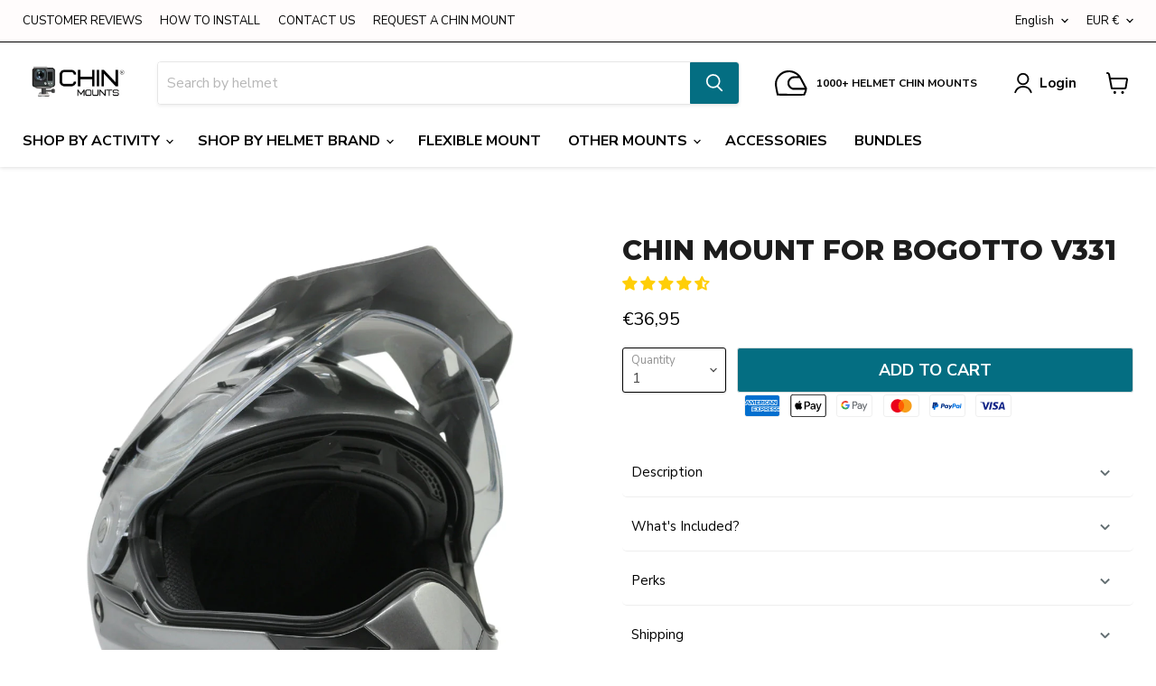

--- FILE ---
content_type: text/javascript
request_url: https://cdn.shopify.com/extensions/019bbfe7-b9bc-71d0-a604-7f7368364d47/slide-cart-1-27/assets/slidecarthq.js
body_size: 206333
content:
/*! For license information please see slidecarthq.js.LICENSE.txt */
!function(){var e={9742:function(e,t){"use strict";t.byteLength=function(e){var t=s(e),n=t[0],r=t[1];return 3*(n+r)/4-r},t.toByteArray=function(e){var t,n,o=s(e),a=o[0],l=o[1],u=new i(function(e,t,n){return 3*(t+n)/4-n}(0,a,l)),c=0,d=l>0?a-4:a;for(n=0;n<d;n+=4)t=r[e.charCodeAt(n)]<<18|r[e.charCodeAt(n+1)]<<12|r[e.charCodeAt(n+2)]<<6|r[e.charCodeAt(n+3)],u[c++]=t>>16&255,u[c++]=t>>8&255,u[c++]=255&t;return 2===l&&(t=r[e.charCodeAt(n)]<<2|r[e.charCodeAt(n+1)]>>4,u[c++]=255&t),1===l&&(t=r[e.charCodeAt(n)]<<10|r[e.charCodeAt(n+1)]<<4|r[e.charCodeAt(n+2)]>>2,u[c++]=t>>8&255,u[c++]=255&t),u},t.fromByteArray=function(e){for(var t,r=e.length,i=r%3,o=[],a=16383,l=0,s=r-i;l<s;l+=a)o.push(u(e,l,l+a>s?s:l+a));return 1===i?(t=e[r-1],o.push(n[t>>2]+n[t<<4&63]+"==")):2===i&&(t=(e[r-2]<<8)+e[r-1],o.push(n[t>>10]+n[t>>4&63]+n[t<<2&63]+"=")),o.join("")};for(var n=[],r=[],i="undefined"!=typeof Uint8Array?Uint8Array:Array,o="ABCDEFGHIJKLMNOPQRSTUVWXYZabcdefghijklmnopqrstuvwxyz0123456789+/",a=0,l=o.length;a<l;++a)n[a]=o[a],r[o.charCodeAt(a)]=a;function s(e){var t=e.length;if(t%4>0)throw new Error("Invalid string. Length must be a multiple of 4");var n=e.indexOf("=");return-1===n&&(n=t),[n,n===t?0:4-n%4]}function u(e,t,r){for(var i,o,a=[],l=t;l<r;l+=3)i=(e[l]<<16&16711680)+(e[l+1]<<8&65280)+(255&e[l+2]),a.push(n[(o=i)>>18&63]+n[o>>12&63]+n[o>>6&63]+n[63&o]);return a.join("")}r["-".charCodeAt(0)]=62,r["_".charCodeAt(0)]=63},8764:function(e,t,n){"use strict";const r=n(9742),i=n(645),o="function"==typeof Symbol&&"function"==typeof Symbol.for?Symbol.for("nodejs.util.inspect.custom"):null;t.lW=s,t.h2=50;const a=2147483647;function l(e){if(e>a)throw new RangeError('The value "'+e+'" is invalid for option "size"');const t=new Uint8Array(e);return Object.setPrototypeOf(t,s.prototype),t}function s(e,t,n){if("number"==typeof e){if("string"==typeof t)throw new TypeError('The "string" argument must be of type string. Received type number');return d(e)}return u(e,t,n)}function u(e,t,n){if("string"==typeof e)return function(e,t){if("string"==typeof t&&""!==t||(t="utf8"),!s.isEncoding(t))throw new TypeError("Unknown encoding: "+t);const n=0|m(e,t);let r=l(n);const i=r.write(e,t);return i!==n&&(r=r.slice(0,i)),r}(e,t);if(ArrayBuffer.isView(e))return function(e){if(Z(e,Uint8Array)){const t=new Uint8Array(e);return f(t.buffer,t.byteOffset,t.byteLength)}return p(e)}(e);if(null==e)throw new TypeError("The first argument must be one of type string, Buffer, ArrayBuffer, Array, or Array-like Object. Received type "+typeof e);if(Z(e,ArrayBuffer)||e&&Z(e.buffer,ArrayBuffer))return f(e,t,n);if("undefined"!=typeof SharedArrayBuffer&&(Z(e,SharedArrayBuffer)||e&&Z(e.buffer,SharedArrayBuffer)))return f(e,t,n);if("number"==typeof e)throw new TypeError('The "value" argument must not be of type number. Received type number');const r=e.valueOf&&e.valueOf();if(null!=r&&r!==e)return s.from(r,t,n);const i=function(e){if(s.isBuffer(e)){const t=0|h(e.length),n=l(t);return 0===n.length||e.copy(n,0,0,t),n}return void 0!==e.length?"number"!=typeof e.length||Y(e.length)?l(0):p(e):"Buffer"===e.type&&Array.isArray(e.data)?p(e.data):void 0}(e);if(i)return i;if("undefined"!=typeof Symbol&&null!=Symbol.toPrimitive&&"function"==typeof e[Symbol.toPrimitive])return s.from(e[Symbol.toPrimitive]("string"),t,n);throw new TypeError("The first argument must be one of type string, Buffer, ArrayBuffer, Array, or Array-like Object. Received type "+typeof e)}function c(e){if("number"!=typeof e)throw new TypeError('"size" argument must be of type number');if(e<0)throw new RangeError('The value "'+e+'" is invalid for option "size"')}function d(e){return c(e),l(e<0?0:0|h(e))}function p(e){const t=e.length<0?0:0|h(e.length),n=l(t);for(let r=0;r<t;r+=1)n[r]=255&e[r];return n}function f(e,t,n){if(t<0||e.byteLength<t)throw new RangeError('"offset" is outside of buffer bounds');if(e.byteLength<t+(n||0))throw new RangeError('"length" is outside of buffer bounds');let r;return r=void 0===t&&void 0===n?new Uint8Array(e):void 0===n?new Uint8Array(e,t):new Uint8Array(e,t,n),Object.setPrototypeOf(r,s.prototype),r}function h(e){if(e>=a)throw new RangeError("Attempt to allocate Buffer larger than maximum size: 0x"+a.toString(16)+" bytes");return 0|e}function m(e,t){if(s.isBuffer(e))return e.length;if(ArrayBuffer.isView(e)||Z(e,ArrayBuffer))return e.byteLength;if("string"!=typeof e)throw new TypeError('The "string" argument must be one of type string, Buffer, or ArrayBuffer. Received type '+typeof e);const n=e.length,r=arguments.length>2&&!0===arguments[2];if(!r&&0===n)return 0;let i=!1;for(;;)switch(t){case"ascii":case"latin1":case"binary":return n;case"utf8":case"utf-8":return W(e).length;case"ucs2":case"ucs-2":case"utf16le":case"utf-16le":return 2*n;case"hex":return n>>>1;case"base64":return G(e).length;default:if(i)return r?-1:W(e).length;t=(""+t).toLowerCase(),i=!0}}function g(e,t,n){let r=!1;if((void 0===t||t<0)&&(t=0),t>this.length)return"";if((void 0===n||n>this.length)&&(n=this.length),n<=0)return"";if((n>>>=0)<=(t>>>=0))return"";for(e||(e="utf8");;)switch(e){case"hex":return N(this,t,n);case"utf8":case"utf-8":return C(this,t,n);case"ascii":return A(this,t,n);case"latin1":case"binary":return O(this,t,n);case"base64":return k(this,t,n);case"ucs2":case"ucs-2":case"utf16le":case"utf-16le":return L(this,t,n);default:if(r)throw new TypeError("Unknown encoding: "+e);e=(e+"").toLowerCase(),r=!0}}function v(e,t,n){const r=e[t];e[t]=e[n],e[n]=r}function y(e,t,n,r,i){if(0===e.length)return-1;if("string"==typeof n?(r=n,n=0):n>2147483647?n=2147483647:n<-2147483648&&(n=-2147483648),Y(n=+n)&&(n=i?0:e.length-1),n<0&&(n=e.length+n),n>=e.length){if(i)return-1;n=e.length-1}else if(n<0){if(!i)return-1;n=0}if("string"==typeof t&&(t=s.from(t,r)),s.isBuffer(t))return 0===t.length?-1:b(e,t,n,r,i);if("number"==typeof t)return t&=255,"function"==typeof Uint8Array.prototype.indexOf?i?Uint8Array.prototype.indexOf.call(e,t,n):Uint8Array.prototype.lastIndexOf.call(e,t,n):b(e,[t],n,r,i);throw new TypeError("val must be string, number or Buffer")}function b(e,t,n,r,i){let o,a=1,l=e.length,s=t.length;if(void 0!==r&&("ucs2"===(r=String(r).toLowerCase())||"ucs-2"===r||"utf16le"===r||"utf-16le"===r)){if(e.length<2||t.length<2)return-1;a=2,l/=2,s/=2,n/=2}function u(e,t){return 1===a?e[t]:e.readUInt16BE(t*a)}if(i){let r=-1;for(o=n;o<l;o++)if(u(e,o)===u(t,-1===r?0:o-r)){if(-1===r&&(r=o),o-r+1===s)return r*a}else-1!==r&&(o-=o-r),r=-1}else for(n+s>l&&(n=l-s),o=n;o>=0;o--){let n=!0;for(let r=0;r<s;r++)if(u(e,o+r)!==u(t,r)){n=!1;break}if(n)return o}return-1}function w(e,t,n,r){n=Number(n)||0;const i=e.length-n;r?(r=Number(r))>i&&(r=i):r=i;const o=t.length;let a;for(r>o/2&&(r=o/2),a=0;a<r;++a){const r=parseInt(t.substr(2*a,2),16);if(Y(r))return a;e[n+a]=r}return a}function x(e,t,n,r){return Q(W(t,e.length-n),e,n,r)}function _(e,t,n,r){return Q(function(e){const t=[];for(let n=0;n<e.length;++n)t.push(255&e.charCodeAt(n));return t}(t),e,n,r)}function E(e,t,n,r){return Q(G(t),e,n,r)}function S(e,t,n,r){return Q(function(e,t){let n,r,i;const o=[];for(let a=0;a<e.length&&!((t-=2)<0);++a)n=e.charCodeAt(a),r=n>>8,i=n%256,o.push(i),o.push(r);return o}(t,e.length-n),e,n,r)}function k(e,t,n){return 0===t&&n===e.length?r.fromByteArray(e):r.fromByteArray(e.slice(t,n))}function C(e,t,n){n=Math.min(e.length,n);const r=[];let i=t;for(;i<n;){const t=e[i];let o=null,a=t>239?4:t>223?3:t>191?2:1;if(i+a<=n){let n,r,l,s;switch(a){case 1:t<128&&(o=t);break;case 2:n=e[i+1],128==(192&n)&&(s=(31&t)<<6|63&n,s>127&&(o=s));break;case 3:n=e[i+1],r=e[i+2],128==(192&n)&&128==(192&r)&&(s=(15&t)<<12|(63&n)<<6|63&r,s>2047&&(s<55296||s>57343)&&(o=s));break;case 4:n=e[i+1],r=e[i+2],l=e[i+3],128==(192&n)&&128==(192&r)&&128==(192&l)&&(s=(15&t)<<18|(63&n)<<12|(63&r)<<6|63&l,s>65535&&s<1114112&&(o=s))}}null===o?(o=65533,a=1):o>65535&&(o-=65536,r.push(o>>>10&1023|55296),o=56320|1023&o),r.push(o),i+=a}return function(e){const t=e.length;if(t<=T)return String.fromCharCode.apply(String,e);let n="",r=0;for(;r<t;)n+=String.fromCharCode.apply(String,e.slice(r,r+=T));return n}(r)}s.TYPED_ARRAY_SUPPORT=function(){try{const e=new Uint8Array(1),t={foo:function(){return 42}};return Object.setPrototypeOf(t,Uint8Array.prototype),Object.setPrototypeOf(e,t),42===e.foo()}catch(e){return!1}}(),s.TYPED_ARRAY_SUPPORT||"undefined"==typeof console||"function"!=typeof console.error||console.error("This browser lacks typed array (Uint8Array) support which is required by `buffer` v5.x. Use `buffer` v4.x if you require old browser support."),Object.defineProperty(s.prototype,"parent",{enumerable:!0,get:function(){if(s.isBuffer(this))return this.buffer}}),Object.defineProperty(s.prototype,"offset",{enumerable:!0,get:function(){if(s.isBuffer(this))return this.byteOffset}}),s.poolSize=8192,s.from=function(e,t,n){return u(e,t,n)},Object.setPrototypeOf(s.prototype,Uint8Array.prototype),Object.setPrototypeOf(s,Uint8Array),s.alloc=function(e,t,n){return function(e,t,n){return c(e),e<=0?l(e):void 0!==t?"string"==typeof n?l(e).fill(t,n):l(e).fill(t):l(e)}(e,t,n)},s.allocUnsafe=function(e){return d(e)},s.allocUnsafeSlow=function(e){return d(e)},s.isBuffer=function(e){return null!=e&&!0===e._isBuffer&&e!==s.prototype},s.compare=function(e,t){if(Z(e,Uint8Array)&&(e=s.from(e,e.offset,e.byteLength)),Z(t,Uint8Array)&&(t=s.from(t,t.offset,t.byteLength)),!s.isBuffer(e)||!s.isBuffer(t))throw new TypeError('The "buf1", "buf2" arguments must be one of type Buffer or Uint8Array');if(e===t)return 0;let n=e.length,r=t.length;for(let i=0,o=Math.min(n,r);i<o;++i)if(e[i]!==t[i]){n=e[i],r=t[i];break}return n<r?-1:r<n?1:0},s.isEncoding=function(e){switch(String(e).toLowerCase()){case"hex":case"utf8":case"utf-8":case"ascii":case"latin1":case"binary":case"base64":case"ucs2":case"ucs-2":case"utf16le":case"utf-16le":return!0;default:return!1}},s.concat=function(e,t){if(!Array.isArray(e))throw new TypeError('"list" argument must be an Array of Buffers');if(0===e.length)return s.alloc(0);let n;if(void 0===t)for(t=0,n=0;n<e.length;++n)t+=e[n].length;const r=s.allocUnsafe(t);let i=0;for(n=0;n<e.length;++n){let t=e[n];if(Z(t,Uint8Array))i+t.length>r.length?(s.isBuffer(t)||(t=s.from(t)),t.copy(r,i)):Uint8Array.prototype.set.call(r,t,i);else{if(!s.isBuffer(t))throw new TypeError('"list" argument must be an Array of Buffers');t.copy(r,i)}i+=t.length}return r},s.byteLength=m,s.prototype._isBuffer=!0,s.prototype.swap16=function(){const e=this.length;if(e%2!=0)throw new RangeError("Buffer size must be a multiple of 16-bits");for(let t=0;t<e;t+=2)v(this,t,t+1);return this},s.prototype.swap32=function(){const e=this.length;if(e%4!=0)throw new RangeError("Buffer size must be a multiple of 32-bits");for(let t=0;t<e;t+=4)v(this,t,t+3),v(this,t+1,t+2);return this},s.prototype.swap64=function(){const e=this.length;if(e%8!=0)throw new RangeError("Buffer size must be a multiple of 64-bits");for(let t=0;t<e;t+=8)v(this,t,t+7),v(this,t+1,t+6),v(this,t+2,t+5),v(this,t+3,t+4);return this},s.prototype.toString=function(){const e=this.length;return 0===e?"":0===arguments.length?C(this,0,e):g.apply(this,arguments)},s.prototype.toLocaleString=s.prototype.toString,s.prototype.equals=function(e){if(!s.isBuffer(e))throw new TypeError("Argument must be a Buffer");return this===e||0===s.compare(this,e)},s.prototype.inspect=function(){let e="";const n=t.h2;return e=this.toString("hex",0,n).replace(/(.{2})/g,"$1 ").trim(),this.length>n&&(e+=" ... "),"<Buffer "+e+">"},o&&(s.prototype[o]=s.prototype.inspect),s.prototype.compare=function(e,t,n,r,i){if(Z(e,Uint8Array)&&(e=s.from(e,e.offset,e.byteLength)),!s.isBuffer(e))throw new TypeError('The "target" argument must be one of type Buffer or Uint8Array. Received type '+typeof e);if(void 0===t&&(t=0),void 0===n&&(n=e?e.length:0),void 0===r&&(r=0),void 0===i&&(i=this.length),t<0||n>e.length||r<0||i>this.length)throw new RangeError("out of range index");if(r>=i&&t>=n)return 0;if(r>=i)return-1;if(t>=n)return 1;if(this===e)return 0;let o=(i>>>=0)-(r>>>=0),a=(n>>>=0)-(t>>>=0);const l=Math.min(o,a),u=this.slice(r,i),c=e.slice(t,n);for(let e=0;e<l;++e)if(u[e]!==c[e]){o=u[e],a=c[e];break}return o<a?-1:a<o?1:0},s.prototype.includes=function(e,t,n){return-1!==this.indexOf(e,t,n)},s.prototype.indexOf=function(e,t,n){return y(this,e,t,n,!0)},s.prototype.lastIndexOf=function(e,t,n){return y(this,e,t,n,!1)},s.prototype.write=function(e,t,n,r){if(void 0===t)r="utf8",n=this.length,t=0;else if(void 0===n&&"string"==typeof t)r=t,n=this.length,t=0;else{if(!isFinite(t))throw new Error("Buffer.write(string, encoding, offset[, length]) is no longer supported");t>>>=0,isFinite(n)?(n>>>=0,void 0===r&&(r="utf8")):(r=n,n=void 0)}const i=this.length-t;if((void 0===n||n>i)&&(n=i),e.length>0&&(n<0||t<0)||t>this.length)throw new RangeError("Attempt to write outside buffer bounds");r||(r="utf8");let o=!1;for(;;)switch(r){case"hex":return w(this,e,t,n);case"utf8":case"utf-8":return x(this,e,t,n);case"ascii":case"latin1":case"binary":return _(this,e,t,n);case"base64":return E(this,e,t,n);case"ucs2":case"ucs-2":case"utf16le":case"utf-16le":return S(this,e,t,n);default:if(o)throw new TypeError("Unknown encoding: "+r);r=(""+r).toLowerCase(),o=!0}},s.prototype.toJSON=function(){return{type:"Buffer",data:Array.prototype.slice.call(this._arr||this,0)}};const T=4096;function A(e,t,n){let r="";n=Math.min(e.length,n);for(let i=t;i<n;++i)r+=String.fromCharCode(127&e[i]);return r}function O(e,t,n){let r="";n=Math.min(e.length,n);for(let i=t;i<n;++i)r+=String.fromCharCode(e[i]);return r}function N(e,t,n){const r=e.length;(!t||t<0)&&(t=0),(!n||n<0||n>r)&&(n=r);let i="";for(let r=t;r<n;++r)i+=K[e[r]];return i}function L(e,t,n){const r=e.slice(t,n);let i="";for(let e=0;e<r.length-1;e+=2)i+=String.fromCharCode(r[e]+256*r[e+1]);return i}function I(e,t,n){if(e%1!=0||e<0)throw new RangeError("offset is not uint");if(e+t>n)throw new RangeError("Trying to access beyond buffer length")}function P(e,t,n,r,i,o){if(!s.isBuffer(e))throw new TypeError('"buffer" argument must be a Buffer instance');if(t>i||t<o)throw new RangeError('"value" argument is out of bounds');if(n+r>e.length)throw new RangeError("Index out of range")}function j(e,t,n,r,i){B(t,r,i,e,n,7);let o=Number(t&BigInt(4294967295));e[n++]=o,o>>=8,e[n++]=o,o>>=8,e[n++]=o,o>>=8,e[n++]=o;let a=Number(t>>BigInt(32)&BigInt(4294967295));return e[n++]=a,a>>=8,e[n++]=a,a>>=8,e[n++]=a,a>>=8,e[n++]=a,n}function D(e,t,n,r,i){B(t,r,i,e,n,7);let o=Number(t&BigInt(4294967295));e[n+7]=o,o>>=8,e[n+6]=o,o>>=8,e[n+5]=o,o>>=8,e[n+4]=o;let a=Number(t>>BigInt(32)&BigInt(4294967295));return e[n+3]=a,a>>=8,e[n+2]=a,a>>=8,e[n+1]=a,a>>=8,e[n]=a,n+8}function q(e,t,n,r,i,o){if(n+r>e.length)throw new RangeError("Index out of range");if(n<0)throw new RangeError("Index out of range")}function R(e,t,n,r,o){return t=+t,n>>>=0,o||q(e,0,n,4),i.write(e,t,n,r,23,4),n+4}function M(e,t,n,r,o){return t=+t,n>>>=0,o||q(e,0,n,8),i.write(e,t,n,r,52,8),n+8}s.prototype.slice=function(e,t){const n=this.length;(e=~~e)<0?(e+=n)<0&&(e=0):e>n&&(e=n),(t=void 0===t?n:~~t)<0?(t+=n)<0&&(t=0):t>n&&(t=n),t<e&&(t=e);const r=this.subarray(e,t);return Object.setPrototypeOf(r,s.prototype),r},s.prototype.readUintLE=s.prototype.readUIntLE=function(e,t,n){e>>>=0,t>>>=0,n||I(e,t,this.length);let r=this[e],i=1,o=0;for(;++o<t&&(i*=256);)r+=this[e+o]*i;return r},s.prototype.readUintBE=s.prototype.readUIntBE=function(e,t,n){e>>>=0,t>>>=0,n||I(e,t,this.length);let r=this[e+--t],i=1;for(;t>0&&(i*=256);)r+=this[e+--t]*i;return r},s.prototype.readUint8=s.prototype.readUInt8=function(e,t){return e>>>=0,t||I(e,1,this.length),this[e]},s.prototype.readUint16LE=s.prototype.readUInt16LE=function(e,t){return e>>>=0,t||I(e,2,this.length),this[e]|this[e+1]<<8},s.prototype.readUint16BE=s.prototype.readUInt16BE=function(e,t){return e>>>=0,t||I(e,2,this.length),this[e]<<8|this[e+1]},s.prototype.readUint32LE=s.prototype.readUInt32LE=function(e,t){return e>>>=0,t||I(e,4,this.length),(this[e]|this[e+1]<<8|this[e+2]<<16)+16777216*this[e+3]},s.prototype.readUint32BE=s.prototype.readUInt32BE=function(e,t){return e>>>=0,t||I(e,4,this.length),16777216*this[e]+(this[e+1]<<16|this[e+2]<<8|this[e+3])},s.prototype.readBigUInt64LE=X((function(e){H(e>>>=0,"offset");const t=this[e],n=this[e+7];void 0!==t&&void 0!==n||$(e,this.length-8);const r=t+256*this[++e]+65536*this[++e]+this[++e]*2**24,i=this[++e]+256*this[++e]+65536*this[++e]+n*2**24;return BigInt(r)+(BigInt(i)<<BigInt(32))})),s.prototype.readBigUInt64BE=X((function(e){H(e>>>=0,"offset");const t=this[e],n=this[e+7];void 0!==t&&void 0!==n||$(e,this.length-8);const r=t*2**24+65536*this[++e]+256*this[++e]+this[++e],i=this[++e]*2**24+65536*this[++e]+256*this[++e]+n;return(BigInt(r)<<BigInt(32))+BigInt(i)})),s.prototype.readIntLE=function(e,t,n){e>>>=0,t>>>=0,n||I(e,t,this.length);let r=this[e],i=1,o=0;for(;++o<t&&(i*=256);)r+=this[e+o]*i;return i*=128,r>=i&&(r-=Math.pow(2,8*t)),r},s.prototype.readIntBE=function(e,t,n){e>>>=0,t>>>=0,n||I(e,t,this.length);let r=t,i=1,o=this[e+--r];for(;r>0&&(i*=256);)o+=this[e+--r]*i;return i*=128,o>=i&&(o-=Math.pow(2,8*t)),o},s.prototype.readInt8=function(e,t){return e>>>=0,t||I(e,1,this.length),128&this[e]?-1*(255-this[e]+1):this[e]},s.prototype.readInt16LE=function(e,t){e>>>=0,t||I(e,2,this.length);const n=this[e]|this[e+1]<<8;return 32768&n?4294901760|n:n},s.prototype.readInt16BE=function(e,t){e>>>=0,t||I(e,2,this.length);const n=this[e+1]|this[e]<<8;return 32768&n?4294901760|n:n},s.prototype.readInt32LE=function(e,t){return e>>>=0,t||I(e,4,this.length),this[e]|this[e+1]<<8|this[e+2]<<16|this[e+3]<<24},s.prototype.readInt32BE=function(e,t){return e>>>=0,t||I(e,4,this.length),this[e]<<24|this[e+1]<<16|this[e+2]<<8|this[e+3]},s.prototype.readBigInt64LE=X((function(e){H(e>>>=0,"offset");const t=this[e],n=this[e+7];void 0!==t&&void 0!==n||$(e,this.length-8);const r=this[e+4]+256*this[e+5]+65536*this[e+6]+(n<<24);return(BigInt(r)<<BigInt(32))+BigInt(t+256*this[++e]+65536*this[++e]+this[++e]*2**24)})),s.prototype.readBigInt64BE=X((function(e){H(e>>>=0,"offset");const t=this[e],n=this[e+7];void 0!==t&&void 0!==n||$(e,this.length-8);const r=(t<<24)+65536*this[++e]+256*this[++e]+this[++e];return(BigInt(r)<<BigInt(32))+BigInt(this[++e]*2**24+65536*this[++e]+256*this[++e]+n)})),s.prototype.readFloatLE=function(e,t){return e>>>=0,t||I(e,4,this.length),i.read(this,e,!0,23,4)},s.prototype.readFloatBE=function(e,t){return e>>>=0,t||I(e,4,this.length),i.read(this,e,!1,23,4)},s.prototype.readDoubleLE=function(e,t){return e>>>=0,t||I(e,8,this.length),i.read(this,e,!0,52,8)},s.prototype.readDoubleBE=function(e,t){return e>>>=0,t||I(e,8,this.length),i.read(this,e,!1,52,8)},s.prototype.writeUintLE=s.prototype.writeUIntLE=function(e,t,n,r){e=+e,t>>>=0,n>>>=0,r||P(this,e,t,n,Math.pow(2,8*n)-1,0);let i=1,o=0;for(this[t]=255&e;++o<n&&(i*=256);)this[t+o]=e/i&255;return t+n},s.prototype.writeUintBE=s.prototype.writeUIntBE=function(e,t,n,r){e=+e,t>>>=0,n>>>=0,r||P(this,e,t,n,Math.pow(2,8*n)-1,0);let i=n-1,o=1;for(this[t+i]=255&e;--i>=0&&(o*=256);)this[t+i]=e/o&255;return t+n},s.prototype.writeUint8=s.prototype.writeUInt8=function(e,t,n){return e=+e,t>>>=0,n||P(this,e,t,1,255,0),this[t]=255&e,t+1},s.prototype.writeUint16LE=s.prototype.writeUInt16LE=function(e,t,n){return e=+e,t>>>=0,n||P(this,e,t,2,65535,0),this[t]=255&e,this[t+1]=e>>>8,t+2},s.prototype.writeUint16BE=s.prototype.writeUInt16BE=function(e,t,n){return e=+e,t>>>=0,n||P(this,e,t,2,65535,0),this[t]=e>>>8,this[t+1]=255&e,t+2},s.prototype.writeUint32LE=s.prototype.writeUInt32LE=function(e,t,n){return e=+e,t>>>=0,n||P(this,e,t,4,4294967295,0),this[t+3]=e>>>24,this[t+2]=e>>>16,this[t+1]=e>>>8,this[t]=255&e,t+4},s.prototype.writeUint32BE=s.prototype.writeUInt32BE=function(e,t,n){return e=+e,t>>>=0,n||P(this,e,t,4,4294967295,0),this[t]=e>>>24,this[t+1]=e>>>16,this[t+2]=e>>>8,this[t+3]=255&e,t+4},s.prototype.writeBigUInt64LE=X((function(e,t=0){return j(this,e,t,BigInt(0),BigInt("0xffffffffffffffff"))})),s.prototype.writeBigUInt64BE=X((function(e,t=0){return D(this,e,t,BigInt(0),BigInt("0xffffffffffffffff"))})),s.prototype.writeIntLE=function(e,t,n,r){if(e=+e,t>>>=0,!r){const r=Math.pow(2,8*n-1);P(this,e,t,n,r-1,-r)}let i=0,o=1,a=0;for(this[t]=255&e;++i<n&&(o*=256);)e<0&&0===a&&0!==this[t+i-1]&&(a=1),this[t+i]=(e/o>>0)-a&255;return t+n},s.prototype.writeIntBE=function(e,t,n,r){if(e=+e,t>>>=0,!r){const r=Math.pow(2,8*n-1);P(this,e,t,n,r-1,-r)}let i=n-1,o=1,a=0;for(this[t+i]=255&e;--i>=0&&(o*=256);)e<0&&0===a&&0!==this[t+i+1]&&(a=1),this[t+i]=(e/o>>0)-a&255;return t+n},s.prototype.writeInt8=function(e,t,n){return e=+e,t>>>=0,n||P(this,e,t,1,127,-128),e<0&&(e=255+e+1),this[t]=255&e,t+1},s.prototype.writeInt16LE=function(e,t,n){return e=+e,t>>>=0,n||P(this,e,t,2,32767,-32768),this[t]=255&e,this[t+1]=e>>>8,t+2},s.prototype.writeInt16BE=function(e,t,n){return e=+e,t>>>=0,n||P(this,e,t,2,32767,-32768),this[t]=e>>>8,this[t+1]=255&e,t+2},s.prototype.writeInt32LE=function(e,t,n){return e=+e,t>>>=0,n||P(this,e,t,4,2147483647,-2147483648),this[t]=255&e,this[t+1]=e>>>8,this[t+2]=e>>>16,this[t+3]=e>>>24,t+4},s.prototype.writeInt32BE=function(e,t,n){return e=+e,t>>>=0,n||P(this,e,t,4,2147483647,-2147483648),e<0&&(e=4294967295+e+1),this[t]=e>>>24,this[t+1]=e>>>16,this[t+2]=e>>>8,this[t+3]=255&e,t+4},s.prototype.writeBigInt64LE=X((function(e,t=0){return j(this,e,t,-BigInt("0x8000000000000000"),BigInt("0x7fffffffffffffff"))})),s.prototype.writeBigInt64BE=X((function(e,t=0){return D(this,e,t,-BigInt("0x8000000000000000"),BigInt("0x7fffffffffffffff"))})),s.prototype.writeFloatLE=function(e,t,n){return R(this,e,t,!0,n)},s.prototype.writeFloatBE=function(e,t,n){return R(this,e,t,!1,n)},s.prototype.writeDoubleLE=function(e,t,n){return M(this,e,t,!0,n)},s.prototype.writeDoubleBE=function(e,t,n){return M(this,e,t,!1,n)},s.prototype.copy=function(e,t,n,r){if(!s.isBuffer(e))throw new TypeError("argument should be a Buffer");if(n||(n=0),r||0===r||(r=this.length),t>=e.length&&(t=e.length),t||(t=0),r>0&&r<n&&(r=n),r===n)return 0;if(0===e.length||0===this.length)return 0;if(t<0)throw new RangeError("targetStart out of bounds");if(n<0||n>=this.length)throw new RangeError("Index out of range");if(r<0)throw new RangeError("sourceEnd out of bounds");r>this.length&&(r=this.length),e.length-t<r-n&&(r=e.length-t+n);const i=r-n;return this===e&&"function"==typeof Uint8Array.prototype.copyWithin?this.copyWithin(t,n,r):Uint8Array.prototype.set.call(e,this.subarray(n,r),t),i},s.prototype.fill=function(e,t,n,r){if("string"==typeof e){if("string"==typeof t?(r=t,t=0,n=this.length):"string"==typeof n&&(r=n,n=this.length),void 0!==r&&"string"!=typeof r)throw new TypeError("encoding must be a string");if("string"==typeof r&&!s.isEncoding(r))throw new TypeError("Unknown encoding: "+r);if(1===e.length){const t=e.charCodeAt(0);("utf8"===r&&t<128||"latin1"===r)&&(e=t)}}else"number"==typeof e?e&=255:"boolean"==typeof e&&(e=Number(e));if(t<0||this.length<t||this.length<n)throw new RangeError("Out of range index");if(n<=t)return this;let i;if(t>>>=0,n=void 0===n?this.length:n>>>0,e||(e=0),"number"==typeof e)for(i=t;i<n;++i)this[i]=e;else{const o=s.isBuffer(e)?e:s.from(e,r),a=o.length;if(0===a)throw new TypeError('The value "'+e+'" is invalid for argument "value"');for(i=0;i<n-t;++i)this[i+t]=o[i%a]}return this};const z={};function U(e,t,n){z[e]=class extends n{constructor(){super(),Object.defineProperty(this,"message",{value:t.apply(this,arguments),writable:!0,configurable:!0}),this.name=`${this.name} [${e}]`,this.stack,delete this.name}get code(){return e}set code(e){Object.defineProperty(this,"code",{configurable:!0,enumerable:!0,value:e,writable:!0})}toString(){return`${this.name} [${e}]: ${this.message}`}}}function F(e){let t="",n=e.length;const r="-"===e[0]?1:0;for(;n>=r+4;n-=3)t=`_${e.slice(n-3,n)}${t}`;return`${e.slice(0,n)}${t}`}function B(e,t,n,r,i,o){if(e>n||e<t){const r="bigint"==typeof t?"n":"";let i;throw i=o>3?0===t||t===BigInt(0)?`>= 0${r} and < 2${r} ** ${8*(o+1)}${r}`:`>= -(2${r} ** ${8*(o+1)-1}${r}) and < 2 ** ${8*(o+1)-1}${r}`:`>= ${t}${r} and <= ${n}${r}`,new z.ERR_OUT_OF_RANGE("value",i,e)}!function(e,t,n){H(t,"offset"),void 0!==e[t]&&void 0!==e[t+n]||$(t,e.length-(n+1))}(r,i,o)}function H(e,t){if("number"!=typeof e)throw new z.ERR_INVALID_ARG_TYPE(t,"number",e)}function $(e,t,n){if(Math.floor(e)!==e)throw H(e,n),new z.ERR_OUT_OF_RANGE(n||"offset","an integer",e);if(t<0)throw new z.ERR_BUFFER_OUT_OF_BOUNDS;throw new z.ERR_OUT_OF_RANGE(n||"offset",`>= ${n?1:0} and <= ${t}`,e)}U("ERR_BUFFER_OUT_OF_BOUNDS",(function(e){return e?`${e} is outside of buffer bounds`:"Attempt to access memory outside buffer bounds"}),RangeError),U("ERR_INVALID_ARG_TYPE",(function(e,t){return`The "${e}" argument must be of type number. Received type ${typeof t}`}),TypeError),U("ERR_OUT_OF_RANGE",(function(e,t,n){let r=`The value of "${e}" is out of range.`,i=n;return Number.isInteger(n)&&Math.abs(n)>2**32?i=F(String(n)):"bigint"==typeof n&&(i=String(n),(n>BigInt(2)**BigInt(32)||n<-(BigInt(2)**BigInt(32)))&&(i=F(i)),i+="n"),r+=` It must be ${t}. Received ${i}`,r}),RangeError);const V=/[^+/0-9A-Za-z-_]/g;function W(e,t){let n;t=t||1/0;const r=e.length;let i=null;const o=[];for(let a=0;a<r;++a){if(n=e.charCodeAt(a),n>55295&&n<57344){if(!i){if(n>56319){(t-=3)>-1&&o.push(239,191,189);continue}if(a+1===r){(t-=3)>-1&&o.push(239,191,189);continue}i=n;continue}if(n<56320){(t-=3)>-1&&o.push(239,191,189),i=n;continue}n=65536+(i-55296<<10|n-56320)}else i&&(t-=3)>-1&&o.push(239,191,189);if(i=null,n<128){if((t-=1)<0)break;o.push(n)}else if(n<2048){if((t-=2)<0)break;o.push(n>>6|192,63&n|128)}else if(n<65536){if((t-=3)<0)break;o.push(n>>12|224,n>>6&63|128,63&n|128)}else{if(!(n<1114112))throw new Error("Invalid code point");if((t-=4)<0)break;o.push(n>>18|240,n>>12&63|128,n>>6&63|128,63&n|128)}}return o}function G(e){return r.toByteArray(function(e){if((e=(e=e.split("=")[0]).trim().replace(V,"")).length<2)return"";for(;e.length%4!=0;)e+="=";return e}(e))}function Q(e,t,n,r){let i;for(i=0;i<r&&!(i+n>=t.length||i>=e.length);++i)t[i+n]=e[i];return i}function Z(e,t){return e instanceof t||null!=e&&null!=e.constructor&&null!=e.constructor.name&&e.constructor.name===t.name}function Y(e){return e!=e}const K=function(){const e="0123456789abcdef",t=new Array(256);for(let n=0;n<16;++n){const r=16*n;for(let i=0;i<16;++i)t[r+i]=e[n]+e[i]}return t}();function X(e){return"undefined"==typeof BigInt?J:e}function J(){throw new Error("BigInt not supported")}},4184:function(e,t){var n;!function(){"use strict";var r={}.hasOwnProperty;function i(){for(var e=[],t=0;t<arguments.length;t++){var n=arguments[t];if(n){var o=typeof n;if("string"===o||"number"===o)e.push(n);else if(Array.isArray(n)){if(n.length){var a=i.apply(null,n);a&&e.push(a)}}else if("object"===o)if(n.toString===Object.prototype.toString)for(var l in n)r.call(n,l)&&n[l]&&e.push(l);else e.push(n.toString())}}return e.join(" ")}e.exports?(i.default=i,e.exports=i):void 0===(n=function(){return i}.apply(t,[]))||(e.exports=n)}()},6754:function(e,t,n){(t=n(3645)(!1)).push([e.id,'.slidecarthq,.slidecarthq *,.slidecart-form-error{-webkit-appearance:none;-moz-appearance:none;appearance:none;animation:none;animation-delay:0;animation-direction:normal;animation-duration:0;animation-fill-mode:none;animation-iteration-count:1;animation-name:none;animation-play-state:running;animation-timing-function:ease;-webkit-backface-visibility:visible;backface-visibility:visible;background:0;background-attachment:scroll;background-clip:border-box;background-color:rgba(0,0,0,0);background-image:none;background-origin:padding-box;background-position:0 0;background-position-x:0;background-position-y:0;background-repeat:repeat;background-size:auto auto;border:0;border-style:none;border-width:medium;border-color:inherit;border-bottom:0;border-bottom-color:inherit;border-bottom-left-radius:0;border-bottom-right-radius:0;border-bottom-style:none;border-bottom-width:medium;border-collapse:separate;-o-border-image:none;border-image:none;border-left:0;border-left-color:inherit;border-left-style:none;border-left-width:medium;border-radius:0;border-right:0;border-right-color:inherit;border-right-style:none;border-right-width:medium;border-spacing:0;border-top:0;border-top-color:inherit;border-top-left-radius:0;border-top-right-radius:0;border-top-style:none;border-top-width:medium;bottom:auto;box-shadow:none;box-sizing:border-box;caption-side:top;clear:none;clip:auto;color:inherit;-moz-columns:auto;columns:auto;-moz-column-count:auto;column-count:auto;-moz-column-fill:balance;column-fill:balance;-moz-column-gap:normal;column-gap:normal;-moz-column-rule:medium none currentColor;column-rule:medium none currentColor;-moz-column-rule-color:currentColor;column-rule-color:currentColor;-moz-column-rule-style:none;column-rule-style:none;-moz-column-rule-width:none;column-rule-width:none;-moz-column-span:1;column-span:1;-moz-column-width:auto;column-width:auto;content:normal;counter-increment:none;counter-reset:none;direction:ltr;display:inline;empty-cells:show;float:none;font:normal;font-size:medium;font-style:normal;font-variant:normal;font-weight:normal;height:auto;-webkit-hyphens:none;hyphens:none;left:auto;letter-spacing:normal;line-height:normal;list-style:none;list-style-image:none;list-style-position:outside;list-style-type:disc;margin:0;margin-bottom:0;margin-left:0;margin-right:0;margin-top:0;max-height:none;max-width:none;min-height:0;min-width:0;opacity:1;orphans:0;outline:0;outline-color:invert;outline-style:none;outline-width:medium;overflow:visible;overflow-x:visible;overflow-y:visible;padding:0;padding-bottom:0;padding-left:0;padding-right:0;padding-top:0;page-break-after:auto;page-break-before:auto;page-break-inside:auto;perspective:none;perspective-origin:50% 50%;position:static;quotes:"“" "”" "‘" "’";right:auto;-moz-tab-size:8;-o-tab-size:8;tab-size:8;table-layout:auto;text-align:inherit;-moz-text-align-last:auto;text-align-last:auto;text-decoration:none;-webkit-text-decoration-color:inherit;text-decoration-color:inherit;-webkit-text-decoration-line:none;text-decoration-line:none;-webkit-text-decoration-style:solid;text-decoration-style:solid;text-indent:0;text-shadow:none;text-transform:none;top:auto;transform:none;transform-style:flat;transition:none;transition-delay:0s;transition-duration:0s;transition-property:none;transition-timing-function:ease;unicode-bidi:normal;vertical-align:baseline;visibility:visible;white-space:normal;widows:0;width:auto;word-spacing:normal;z-index:auto}#slidecarthq .button:before,#slidecarthq .button:after{display:none !important}.slidecarthq div,.slidecarthq header,.slidecarthq footer,.slidecarthq img,.slidecarthq svg,.slidecarthq ul,.slidecarthq p,.slidecarthq h1,.slidecarthq h2,.slidecarthq h3,.slidecarthq h4,.slidecarthq h5,.slidecarthq h6{display:block}.slidecarthq h1,.slidecarthq h2,.slidecarthq h3,.slidecarthq h4,.slidecarthq h5,.slidecarthq h6{font-weight:600}.slidecarthq img,.slidecarthq svg{max-width:100%}#slidecarthq .slick-list,#slidecarthq .slick-slider,#slidecarthq .slick-track{position:relative;display:block;width:100%}#slidecarthq .slick-loading .slick-slide,#slidecarthq .slick-loading .slick-track{visibility:hidden}#slidecarthq .slick-slider{box-sizing:border-box;-webkit-user-select:none;-moz-user-select:none;user-select:none;-webkit-touch-callout:none;-khtml-user-select:none;touch-action:pan-y;-webkit-tap-highlight-color:rgba(0,0,0,0)}#slidecarthq .slick-list{overflow:hidden;margin:0;padding:0}#slidecarthq .slick-list:focus{outline:0}#slidecarthq .slick-list.dragging{cursor:pointer;cursor:hand}#slidecarthq .slick-slider .slick-list,#slidecarthq .slick-slider .slick-track{transform:translate3d(0, 0, 0)}#slidecarthq .slick-track{top:0;left:0}#slidecarthq .slick-track:after,#slidecarthq .slick-track:before{display:table;content:""}#slidecarthq .slick-track:after{clear:both}#slidecarthq .slick-slide{display:none;float:left;height:100%;min-height:1px}#slidecarthq [dir=rtl] .slick-slide{float:right}#slidecarthq .slick-slide img{display:block}#slidecarthq .slick-slide.slick-loading img{display:none}#slidecarthq .slick-slide.dragging img{pointer-events:none}#slidecarthq .slick-initialized .slick-slide{display:block}#slidecarthq .slick-vertical .slick-slide{display:block;height:auto;border:1px solid rgba(0,0,0,0)}#slidecarthq .slick-arrow.slick-hidden{display:none}#slidecarthq .slick-next,#slidecarthq .slick-prev{font-size:0;width:30px;height:30px;background-position:center center;background-image:url([data-uri]);background-repeat:no-repeat;background-size:7px;position:absolute;top:50%;transform:translateY(-50%);right:0;z-index:2;transition:.2s opacity}@media(min-width: 374px){#slidecarthq .slick-next,#slidecarthq .slick-prev{width:40px;height:40px}}#slidecarthq .slick-next:before,#slidecarthq .slick-prev:before{display:none}#slidecarthq .slick-next:hover,#slidecarthq .slick-prev:hover{opacity:.5}#slidecarthq .slick-next.slick-disabled,#slidecarthq .slick-prev.slick-disabled{opacity:.2}#slidecarthq .slick-prev{transform:translateY(-50%) rotate(180deg);left:0;right:0}#slidecarthq .slick-dots{position:absolute;bottom:-25px;display:block;width:100%;padding:0;margin:0;list-style:none;text-align:center}#slidecarthq .slick-dots li{position:relative;display:inline-block;width:20px;height:20px;margin:0;padding:0;cursor:pointer}#slidecarthq .slick-dots li button{font-size:0;line-height:0;display:block;width:20px;height:20px;padding:5px;cursor:pointer;color:rgba(0,0,0,0);border:0;outline:none;background:rgba(0,0,0,0)}#slidecarthq .slick-dots li button:hover,#slidecarthq .slick-dots li button:focus{outline:none}#slidecarthq .slick-dots li button:hover:before,#slidecarthq .slick-dots li button:focus:before{opacity:1}#slidecarthq .slick-dots li button:before{font-family:"slick";font-size:30px;line-height:20px;position:absolute;top:0;left:0;width:20px;height:20px;content:"•";text-align:center;opacity:.25;color:#000;-webkit-font-smoothing:antialiased;-moz-osx-font-smoothing:grayscale}#slidecarthq .slick-dots li.slick-active button:before{opacity:.75;color:#000}#slidecarthq .dark .slick-next,#slidecarthq .dark .slick-prev{background-image:url([data-uri])}#slidecarthq .slidecarthq-overlay,#slidecarthq .slidecarthq-overlay:empty{background:rgba(0,0,0,.5);position:fixed;width:100%;height:100%;z-index:888888888888888;top:0;left:-999em;transition:left 0s .4s,opacity .4s;opacity:0;display:block}#slidecarthq .slidecarthq-overlay.open,#slidecarthq .slidecarthq-overlay:empty.open{left:0;transition:left 0s,opacity .4s;transition-delay:.2s;opacity:1}#slidecarthq .slidecarthq{width:100%;z-index:999999999999999;transition:.4s transform;box-shadow:0 0 14px 0 rgba(0,0,0,.09),0 0 4px 0 rgba(0,0,0,.21),0 0 0 1px rgba(0,0,0,.09);display:flex;flex-direction:column;background:#fff;overflow-y:scroll;position:fixed;max-width:433px;height:100%;top:0}#slidecarthq .slidecarthq>*{flex-shrink:0}#slidecarthq .slidecarthq.dark{background:#000}#slidecarthq .slidecarthq.right{right:0;transform:translateX(100%)}#slidecarthq .slidecarthq.left{left:0;transform:translateX(-100%)}#slidecarthq .slidecarthq.open{transform:none}#slidecarthq .slidecarthq .items+.custom-html,#slidecarthq .slidecarthq .note+.custom-html{margin-top:auto}#slidecarthq .slidecarthq .hidden{display:none !important}html body .slidecart-form-error{font-size:12px;color:#c53131;margin-top:10px;text-align:center;display:block}#slidecarthq .header{display:flex;align-items:center;justify-content:space-between;padding:20px}@media(min-width: 374px){#slidecarthq .header{padding:30px}}#slidecarthq .header h2,#slidecarthq .header span{font-size:22px;font-weight:600;color:#000}@media(min-width: 374px){#slidecarthq .header h2,#slidecarthq .header span{font-size:22px}}#slidecarthq .header span span{color:rgba(0,0,0,.3);font-weight:400;font-size:19px}@media(min-width: 374px){#slidecarthq .header span span{font-size:22px}}#slidecarthq .header button{display:flex;align-items:center;justify-content:center;background-color:rgba(0,0,0,.05);transition:.2s background-color;width:30px;height:30px;border-radius:50%;cursor:pointer}#slidecarthq .header button:hover{background:rgba(0,0,0,.1)}#slidecarthq .header button svg{width:10px}#slidecarthq .header button svg path{fill:rgba(0,0,0,.3)}#slidecarthq .header button:hover svg path{fill:#000}#slidecarthq .dark .header h2,#slidecarthq .dark .header span{color:#fff}#slidecarthq .dark .header span>span{color:hsla(0,0%,100%,.4)}#slidecarthq .dark .header button{background-color:hsla(0,0%,100%,.05)}#slidecarthq .dark .header button:hover{background:hsla(0,0%,100%,.1)}#slidecarthq .dark .header button svg path{fill:hsla(0,0%,100%,.3);transition:.2s fill}#slidecarthq .dark .header button:hover svg path{fill:#fff}#slidecarthq .cartEmpty .header{border-bottom:1px solid #ebebeb}#slidecarthq .dark.cartEmpty .header{border-bottom:1px solid #0b0b0b}@keyframes rotate{from{transform:rotate(0deg)}to{transform:rotate(360deg)}}#slidecarthq .loading-state,#slidecarthq .empty{margin:auto;text-align:center}#slidecarthq .empty{color:#868785}#slidecarthq .empty svg{margin:0 auto 20px;width:56px}#slidecarthq .loading-state,#slidecarthq .loader-container{color:rgba(0,0,0,.2)}#slidecarthq .loading-state svg,#slidecarthq .loader-container svg{will-change:transform;animation:rotate 1s linear infinite}#slidecarthq .dark .loading-state,#slidecarthq .dark .loader-container{color:hsla(0,0%,100%,.2)}#slidecarthq .header+.items{border-top:1px solid rgba(0,0,0,.1)}#slidecarthq .dark .header+.items{border-top:1px solid hsla(0,0%,100%,.1)}#slidecarthq .item{padding:20px;border-bottom:1px solid rgba(0,0,0,.1)}@media(min-width: 440px){#slidecarthq .item{padding:20px 30px}}#slidecarthq .item .item-container{display:flex;gap:15px}#slidecarthq .item .item-image-anchor{overflow:auto;border-radius:4px}#slidecarthq .item img{width:100px;height:100px;-o-object-fit:cover;object-fit:cover}#slidecarthq .item .main{flex:1;display:flex;flex-direction:column;gap:8px}#slidecarthq .item .main-top{display:flex;justify-content:space-between;margin-top:12px;line-height:20px}#slidecarthq .item .main-top button{display:flex;align-items:flex-start;margin-top:5px}#slidecarthq .item .main-top button svg{width:9px}#slidecarthq .item .main-top .loader-container svg{width:16px}#slidecarthq .item .main-top button svg path{fill:rgba(0,0,0,.5);transition:.2s fill}#slidecarthq .item .main-top button:hover svg path{fill:rgba(0,0,0,.8)}#slidecarthq .item .main-top-left{flex:1;margin-right:20px}#slidecarthq .item .title,#slidecarthq .item .title a{color:#000;font-size:15px;font-weight:600}@media(min-width: 374px){#slidecarthq .item .title,#slidecarthq .item .title a{font-size:17px}}#slidecarthq .item .title br{content:" ";display:none}#slidecarthq .item .variants-p{color:rgba(0,0,0,.4);margin-top:5px;font-size:13px;white-space:nowrap;overflow:hidden;text-overflow:ellipsis}@media(min-width: 374px){#slidecarthq .item .variants-p{font-size:14px}}#slidecarthq .item .properties-key-value{display:block;margin-top:7px}#slidecarthq .item .properties-key-value li,#slidecarthq .item .properties-key-value li span{font-size:13px;color:var(--p-color-text-secondary, #616161)}#slidecarthq .item .properties-key-value li{display:block}#slidecarthq .item .properties-key-value li+li{margin-top:3px}#slidecarthq .item .properties-key-value li[data-key^=_]{display:none}#slidecarthq .item .main-bottom{display:flex;justify-content:space-between}#slidecarthq .item .discount-allocations{display:flex;margin-top:5px}#slidecarthq .item .discount-allocations-flex-initial{flex:0 1 auto;opacity:.8}#slidecarthq .item .discount-allocations-flex-1{flex:1 1 0%;font-size:12px;padding-left:5px}#slidecarthq .item .price{color:#000;font-weight:500;font-size:14px;text-align:right;display:block}@media(min-width: 374px){#slidecarthq .item .price{font-size:16px}}#slidecarthq .item .unit-price{font-size:12px;color:rgba(0,0,0,.5);display:block;margin-top:3px;display:block}@media(min-width: 374px){#slidecarthq .item .unit-price{font-size:14px}}#slidecarthq .item .item-error{color:#c53131;margin-top:10px}#slidecarthq .dark .item{border-bottom:1px solid hsla(0,0%,100%,.05)}#slidecarthq .dark .item .title,#slidecarthq .dark .item .title a{color:#fff}#slidecarthq .dark .item .variants-p{color:hsla(0,0%,100%,.4)}#slidecarthq .dark .item .properties-key-value li,#slidecarthq .dark .item .properties-key-value li span{color:hsla(0,0%,100%,.4)}#slidecarthq .dark .item .price{color:#fff}#slidecarthq .dark .item .unit-price{color:hsla(0,0%,100%,.5)}#slidecarthq .dark .item .main-top button svg path{fill:hsla(0,0%,100%,.5)}#slidecarthq .dark .item button:hover svg path{fill:hsla(0,0%,100%,.8)}#slidecarthq .dark .item .discount-allocations-flex-initial svg{color:hsla(0,0%,100%,.4)}#slidecarthq .dark .item .discount-allocations-flex-1{color:hsla(0,0%,100%,.4)}#slidecarthq .subscription-option{margin-top:10px;margin-bottom:10px;position:relative}#slidecarthq .subscription-option label{font-weight:600;font-size:13px;display:inline-block;font-size:13px;width:100%}@media(min-width: 374px){#slidecarthq .subscription-option label{font-size:14px}}#slidecarthq .subscription-option select{display:block;flex:1;border:1px solid rgba(0,0,0,.1);height:48px;width:100%;background-color:#fff;background-position:right 15px center;background-image:url([data-uri]);background-repeat:no-repeat;background-size:11px;padding:0 40px 0 15px;border-radius:0;margin-top:5px}#slidecarthq .subscription-option .loading-container{position:absolute;top:50%;right:8px;transform:translate(0, -50%);background:#fff;height:24px}#slidecarthq .upgrade-to-subscription{margin-top:10px}#slidecarthq .upgrade-to-subscription .loader-container,#slidecarthq .upsell-options .loader-container{display:flex;justify-content:center}#slidecarthq .dark .subscription-option{background:#000}#slidecarthq .dark .subscription-option label,#slidecarthq .dark .subscription-option select{color:#fff}#slidecarthq .dark .subscription-option select{background-color:#000;border:1px solid hsla(0,0%,100%,.15);background-image:url([data-uri])}#slidecarthq .strike-through>*{text-decoration:line-through}#slidecarthq .main-bottom .price-discount-block{display:flex;gap:5px;align-items:flex-end;font-weight:700;font-size:14px;line-height:20px;flex-wrap:wrap;justify-content:flex-end}#slidecarthq .subscription-option-loading{position:relative;opacity:.5}#slidecarthq .quantity-selector{display:inline-flex;align-items:center}#slidecarthq .quantity-selector button{display:flex;align-items:center;justify-content:center;width:30px;height:30px;border:1px solid rgba(0,0,0,.1)}#slidecarthq .quantity-selector button:disabled{background-color:rgba(0,0,0,0) !important}#slidecarthq .quantity-selector button.notAllowed{cursor:not-allowed}#slidecarthq .quantity-selector button:first-of-type{border-top-left-radius:3px;border-bottom-left-radius:3px}#slidecarthq .quantity-selector button:last-of-type{border-top-right-radius:3px;border-bottom-right-radius:3px}#slidecarthq .quantity-selector input,#slidecarthq .quantity-selector input[type=text]{display:inline-flex;line-height:28px;height:30px;max-height:none;min-height:0;border:none;background:rgba(0,0,0,0);border-top:1px solid rgba(0,0,0,.1) !important;border-bottom:1px solid rgba(0,0,0,.1) !important;width:45px;text-align:center;font-size:13px;color:#000;padding:0;border-radius:0;min-height:0 !important;margin:0 !important}@media(min-width: 374px){#slidecarthq .quantity-selector input,#slidecarthq .quantity-selector input[type=text]{font-size:14px}}#slidecarthq .quantity-selector input:disabled,#slidecarthq .quantity-selector input[type=text]:disabled{background:rgba(0,0,0,0)}#slidecarthq .quantity-selector button svg{width:10px}#slidecarthq .quantity-selector button svg path{fill:rgba(0,0,0,.5)}#slidecarthq .quantity-selector button:hover svg path{fill:#000}#slidecarthq .dark .quantity-selector input{border-top:1px solid hsla(0,0%,100%,.15) !important;border-bottom:1px solid hsla(0,0%,100%,.15) !important;color:#fff}#slidecarthq .dark .quantity-selector button{border:1px solid hsla(0,0%,100%,.15)}#slidecarthq .dark .quantity-selector button svg path{fill:hsla(0,0%,100%,.5)}#slidecarthq .dark .quantity-selector button:hover svg path{fill:#fff}#slidecarthq .button{display:inline-block;vertical-align:middle;color:#fff;background-color:#000;padding:0 25px;font-weight:600;line-height:52px;height:52px;max-height:none;min-height:0;transition:.2s opacity,.2s background-color,.2s color;border-radius:0;font-size:14px;-webkit-user-select:none;-moz-user-select:none;user-select:none;cursor:pointer}@media(min-width: 374px){#slidecarthq .button{font-size:15px}}#slidecarthq .button:hover{background-color:rgba(0,0,0,.8)}#slidecarthq .button.full{width:100%;display:block;text-align:center}#slidecarthq .button:disabled,#slidecarthq .button.disabled{opacity:.5;background-color:rgba(0,0,0,.8);cursor:not-allowed}#slidecarthq .button:disabled:hover,#slidecarthq .button.disabled:hover{opacity:.5;background-color:rgba(0,0,0,.8);cursor:not-allowed}#slidecarthq .dark .button{color:#000;background-color:#fff}#slidecarthq .dark .button:hover{background-color:hsla(0,0%,100%,.8)}#slidecarthq .footer{padding:20px 20px;background-color:rgba(0,0,0,.05)}@media(min-width: 440px){#slidecarthq .footer{padding:20px 30px}}#slidecarthq .footer.new-footer{padding:20px 20px 0}@media(min-width: 440px){#slidecarthq .footer.new-footer{padding:20px 30px 0}}#slidecarthq .footer.sticky-footer{background:#f2f2f2;z-index:5;position:sticky;bottom:0}#slidecarthq .footer .button{margin-top:10px}#slidecarthq .footer .footer-checkbox+.button,#slidecarthq .footer .footer-checkbox+form .button{margin-top:0}#slidecarthq .additional-checkout-buttons{margin-top:10px}#slidecarthq .additional-checkout-buttons svg rect{width:141px !important;height:90px !important}#slidecarthq .footer-checkbox{padding:15px 0;display:block;border-top:1px solid rgba(0,0,0,.05);font-size:14px;color:rgba(0,0,0,.8);text-align:left}#slidecarthq .footer-checkbox a{text-decoration:underline;transition:.2s color}#slidecarthq .footer-checkbox a:hover{color:#000}#slidecarthq .footer-checkbox input[type=checkbox]{width:18px;height:18px;border-radius:3px;border:1px solid rgba(0,0,0,.1);background:#fff;display:inline-block;vertical-align:middle;margin:-2px 8px 0 0;background-image:url([data-uri]);background-repeat:no-repeat;background-size:9px;background-position:-100px -100px}#slidecarthq .footer-checkbox input[type=checkbox]:checked{background-position:center center}#slidecarthq .dark .footer-checkbox{border-color:hsla(0,0%,100%,.05);color:hsla(0,0%,100%,.8)}#slidecarthq .dark .footer-checkbox a:hover{color:#fff}#slidecarthq .dark .footer-checkbox input[type=checkbox]{background-color:hsla(0,0%,100%,.05);border-color:hsla(0,0%,100%,.1);background-image:url([data-uri])}#slidecarthq form+.footer-checkbox,#slidecarthq button+.footer-checkbox{padding-bottom:0}#slidecarthq .footer-sticky .footer-continue,#slidecarthq .footer .footer-continue{text-align:center;display:block;margin:10px auto 0;color:rgba(0,0,0,.5);transition:.2s color;cursor:pointer;font-size:14px}#slidecarthq .footer-sticky .footer-continue:hover,#slidecarthq .footer .footer-continue:hover{color:rgba(0,0,0,.8)}#slidecarthq .dark .footer-sticky .footer-continue,#slidecarthq .dark .footer .footer-continue{color:hsla(0,0%,100%,.5)}#slidecarthq .dark .footer-sticky .footer-continue:hover,#slidecarthq .dark .footer .footer-continue:hover{color:hsla(0,0%,100%,.8)}#slidecarthq .items+.footer,#slidecarthq .note+.footer{margin-top:auto}#slidecarthq .discount-box+.footer,#slidecarthq .rewards+.footer{margin-top:0}#slidecarthq .rewards+.footer{border-top:1px solid rgba(0,0,0,.1)}#slidecarthq .dark .footer{background-color:hsla(0,0%,100%,.07)}#slidecarthq .dark .footer.sticky-footer{background:#121212}#slidecarthq .footer-row{display:flex;align-items:center;justify-content:space-between;padding:15px 0 15px;color:rgba(0,0,0,.8)}#slidecarthq .footer-row:first-of-type{padding-top:0}#slidecarthq .footer-row span,#slidecarthq .footer-row strong{font-size:14px}@media(min-width: 374px){#slidecarthq .footer-row span,#slidecarthq .footer-row strong{font-size:16px}}#slidecarthq .footer-row .flex{flex:1}#slidecarthq .footer-row strong{font-weight:600;color:#000}#slidecarthq .footer-row .shipping-cost,#slidecarthq .footer-row .shipping-cost span,#slidecarthq .footer-row .shipping-cost span a{text-transform:uppercase;font-size:12px;font-weight:600;letter-spacing:.4px;color:var(--p-color-text-secondary, #616161)}#slidecarthq .footer-row .footer-subtotal-wrapper{display:flex;gap:4px;align-items:center}#slidecarthq .footer-row{border-bottom:1px solid rgba(0,0,0,.1)}#slidecarthq .footer-row:last-of-type{border-bottom:none}#slidecarthq .dark .footer-row{border-bottom:1px solid hsla(0,0%,100%,.1)}#slidecarthq .dark .footer-row:last-of-type{border-bottom:none}#slidecarthq .footer-row .footer-row-flex{display:flex;align-items:center;width:100%;flex:1;flex-wrap:wrap;gap:5px}#slidecarthq .footer-row .flex-column{flex-direction:column}#slidecarthq .footer-row .align-start{align-items:start}#slidecarthq .dark .footer-row{color:hsla(0,0%,100%,.8)}#slidecarthq .dark .footer-row strong{color:#fff}#slidecarthq .dark .footer-row .shipping-cost{color:hsla(0,0%,100%,.3)}#slidecarthq .dark .footer-row~.footer-row:last-of-type{border-top:1px solid hsla(0,0%,100%,.05)}#slidecarthq .footer-sticky{position:sticky;bottom:0;padding:20px;background-color:#f2f2f2;border-top:1px solid rgba(0,0,0,.05);z-index:99}@media(min-width: 440px){#slidecarthq .footer-sticky{padding:20px 30px}}#slidecarthq .dark .footer-sticky{background-color:#121212;border-top:1px solid rgba(0,0,0,.05)}#slidecarthq .footer-row span .footer-code{display:inline-flex;padding:5px 7px;vertical-align:middle;align-items:center;background:rgba(0,0,0,.05);border-radius:3px;font-size:13px;font-weight:600;margin-left:8px}#slidecarthq .footer-row span .footer-code.right{margin-left:auto}#slidecarthq .footer-row span .footer-code .footer-tags-icon{margin-right:8px;color:#585858}#slidecarthq .footer-row span .footer-code button{margin-left:6px}#slidecarthq .footer-row span .footer-code button svg{width:9px}#slidecarthq .footer-row span .footer-code button svg path{margin-left:5px;fill:rgba(0,0,0,.3)}#slidecarthq .footer-row span .footer-code button:hover svg path{margin-left:5px;fill:rgba(0,0,0,.7)}#slidecarthq .dark .footer-row span .footer-code{background:hsla(0,0%,100%,.05);color:#fff}#slidecarthq .dark .footer-row span .footer-code .footer-tags-icon{color:#939393}#slidecarthq .dark .footer-row span .footer-code button svg path{fill:hsla(0,0%,100%,.3)}#slidecarthq .dark .footer-row span .footer-code button:hover svg path{fill:hsla(0,0%,100%,.7)}#slidecarthq .shipping-protection .shipping-title-container{width:100%}#slidecarthq .shipping-protection .flex-column{display:flex;flex-direction:column}#slidecarthq .shipping-protection .flex-row{display:flex;flex-direction:row}#slidecarthq .shipping-protection .flex-start{align-items:flex-start}#slidecarthq .shipping-protection .shipping-protection-title{font-size:16px;font-weight:bold}#slidecarthq .shipping-protection .shipping-protection-description{font-size:14px}#slidecarthq .shipping-protection .price{flex:1;display:flex;justify-content:flex-end;padding-right:10px;font-weight:bold}#slidecarthq .shipping-protection .price .money{font-weight:bold}#slidecarthq .shipping-protection .shipping-protection-toggle-switch-loading{opacity:.5}#slidecarthq .shipping-protection .switch{position:relative;display:flex;align-items:center;justify-content:center;width:60px;height:34px}#slidecarthq .shipping-protection .switch input{opacity:0;width:0;height:0}#slidecarthq .shipping-protection .slider{position:absolute;cursor:pointer;top:0;left:0;right:0;bottom:0;background-color:#ccc;transition:.4s}#slidecarthq .shipping-protection .slider:before{position:absolute;content:"";height:26px;width:26px;left:4px;bottom:4px;background-color:#fff;transition:.4s}#slidecarthq .shipping-protection input:checked+.slider{background-color:#56c080}#slidecarthq .shipping-protection input:focus+.slider{box-shadow:0 0 1px #56c080}#slidecarthq .shipping-protection input:checked+.slider:before{transform:translateX(26px)}#slidecarthq .shipping-protection .slider.round{border-radius:34px}#slidecarthq .shipping-protection .slider.round:before{border-radius:50%}#slidecarthq .slidecart-discount-amount-container{display:flex;flex-direction:column}#slidecarthq .slidecart-discount-amount-container .slidecart-discount-amount-header{height:18px}#slidecarthq .slidecart-discount-amount-container .slidecart-discount-amount{margin-top:10px}#slidecarthq .shipping-label,#slidecarthq .discounts-label{font-weight:500}#slidecarthq .slidecart-applied-discount-codes{display:flex;gap:10px}#slidecarthq .note{padding:20px}@media(min-width: 440px){#slidecarthq .note{padding:20px 30px}}#slidecarthq .note-trigger{color:rgba(0,0,0,.5);font-size:13px;text-decoration:underline;cursor:pointer}@media(min-width: 374px){#slidecarthq .note-trigger{font-size:14px}}#slidecarthq .dark .note-trigger{color:hsla(0,0%,100%,.5);text-decoration:underline}#slidecarthq .note-body{padding-top:15px}#slidecarthq .note-body textarea{border:1px solid rgba(0,0,0,.1);color:rgba(0,0,0,.7);padding:15px;border-radius:0;height:80px;display:block;width:100%;-webkit-appearance:none;-moz-appearance:none;appearance:none;font-size:13px}@media(min-width: 374px){#slidecarthq .note-body textarea{font-size:14px}}#slidecarthq .note-body textarea::-moz-placeholder{color:rgba(0,0,0,.4)}#slidecarthq .note-body textarea::placeholder{color:rgba(0,0,0,.4)}#slidecarthq .dark .note-body textarea{border:1px solid hsla(0,0%,100%,.1);color:hsla(0,0%,100%,.7)}#slidecarthq .dark .note-body textarea::-moz-placeholder{color:hsla(0,0%,100%,.4)}#slidecarthq .dark .note-body textarea::placeholder{color:hsla(0,0%,100%,.4)}#slidecarthq .upsells{width:100%;margin-top:auto;position:relative;padding:30px 15px}#slidecarthq .upsells-stacked-container{display:flex;flex-direction:column;align-items:center}#slidecarthq .upsells-stacked{width:100%}#slidecarthq .upsells-stacked .upsell+.upsell{margin-top:10px}#slidecarthq .upsells-header{padding-bottom:11px}#slidecarthq .upsells-header h2,#slidecarthq .upsells-header span{text-align:center;color:#000;font-weight:600}#slidecarthq .upsell-item{display:flex;align-items:center;padding:15px;background-color:rgba(0,0,0,.05);margin:0 auto;border-radius:0}#slidecarthq .upsells .upsell-item{display:flex;align-items:center;padding:10px;background-color:rgba(0,0,0,.05);margin:0 auto;border-radius:3px;gap:10px}#slidecarthq .dark .upsell-item{background:hsla(0,0%,100%,.07)}#slidecarthq .upsells .upsell-image{overflow:auto;border-radius:4px}#slidecarthq .upsells .upsell-image img{width:80px;height:80px;-o-object-fit:cover;object-fit:cover}#slidecarthq .upsell-text{flex:1;display:flex;gap:7px;flex-direction:column}#slidecarthq .upsell-text h3,#slidecarthq .upsell-text h3 a,#slidecarthq .upsell-text p,#slidecarthq .upsell-text p a{color:#000;font-size:16px;font-weight:600}#slidecarthq .upsell-text h3 br,#slidecarthq .upsell-text p br{content:" ";display:none}#slidecarthq .upsell-text p{color:rgba(0,0,0,.4);font-size:14px;font-weight:600}#slidecarthq .upsell-text-prices{display:inline-flex}#slidecarthq .upsell-text-prices p{color:var(--p-color-text-secondary, #616161)}#slidecarthq .upsell-text-prices .upsell-compare-at{margin-left:10px;text-decoration:line-through}#slidecarthq .upsell-unit-price{margin-top:6px}#slidecarthq .dark .upsell-text h3,#slidecarthq .dark .upsell-text h3 a,#slidecarthq .dark .upsell-text p a{color:#fff}#slidecarthq .dark .upsell-text p{color:hsla(0,0%,100%,.4)}#slidecarthq .dark .upsells-header h2,#slidecarthq .dark .upsells-header span{color:#fff}#slidecarthq .upsells .upsell-add button{padding:10px 14px;display:flex;align-items:center}#slidecarthq .upsell-add button,#slidecarthq .upsell-add a{display:inline-block;background:#000;text-transform:uppercase;padding:5px 7px;border-radius:0;color:#fff;font-weight:700;font-size:11px;transition:.2s background-color}@media(min-width: 374px){#slidecarthq .upsell-add button,#slidecarthq .upsell-add a{font-size:12px}}#slidecarthq .upsell-add button:hover,#slidecarthq .upsell-add a:hover{background-color:rgba(0,0,0,.8)}#slidecarthq .upsell-add button svg,#slidecarthq .upsell-add a svg{width:10px}#slidecarthq .dark .upsell-add button,#slidecarthq .dark .upsell-add a{background:#fff;color:#000}#slidecarthq .dark .upsell-add button:hover,#slidecarthq .dark .upsell-add a:hover{background-color:hsla(0,0%,100%,.8)}#slidecarthq .upsell-add button svg,#slidecarthq .upsell-add a svg{display:inline-block;vertical-align:middle;margin-top:-2px;margin-right:5px}#slidecarthq .upsell-options-overlay{position:fixed;bottom:0;right:999em;top:0;width:100%;max-width:440px;background:rgba(0,0,0,.5);transition:right 0s .4s,opacity .4s;opacity:0;z-index:99999998}#slidecarthq .upsell-options-overlay.active{right:0;opacity:1;transition:right 0s,opacity .4s}#slidecarthq .left .upsell-options-overlay{right:auto;left:-999em}#slidecarthq .left .upsell-options-overlay.active{right:auto;left:0}#slidecarthq .dark .upsell-options-overlay{background:rgba(0,0,0,.7)}#slidecarthq .upsell-options{position:fixed;bottom:0;right:0;background:#fff;width:100%;padding:20px;max-width:440px;transform:translateY(100%);transition:.4s transform;z-index:99999999}#slidecarthq .upsell-options.active{transform:none}#slidecarthq .upsell-options .option{margin-bottom:16px}#slidecarthq .upsell-options label{font-weight:600;font-size:13px;display:inline-block;margin-bottom:5px;font-size:13px}@media(min-width: 374px){#slidecarthq .upsell-options label{font-size:14px}}#slidecarthq .upsell-options select{display:block;flex:1;border:1px solid rgba(0,0,0,.1);height:48px;width:100%;background-color:#fff;background-position:right 15px center;background-image:url([data-uri]);background-repeat:no-repeat;background-size:11px;padding:0 40px 0 15px;border-radius:0}#slidecarthq .left .upsell-options{right:auto;left:0}#slidecarthq .dark .upsell-options{background:#000}#slidecarthq .dark .upsell-options label,#slidecarthq .dark .upsell-options select{color:#fff}#slidecarthq .dark .upsell-options select{background-color:#000;border:1px solid hsla(0,0%,100%,.15);background-image:url([data-uri])}#slidecarthq .upsell-options-header{display:flex;align-items:center;padding-bottom:15px;margin-bottom:15px;border-bottom:1px solid rgba(0,0,0,.1)}#slidecarthq .upsell-options-header .text{flex:1;display:flex;justify-content:space-between}#slidecarthq .upsell-options-header .text .title{flex:1}#slidecarthq .upsell-options-header .image{width:50px;margin-right:20px}#slidecarthq .upsell-options-header .image img,#slidecarthq .upsell-options-header .image-placeholder{border-radius:0;width:50px}#slidecarthq .upsell-options-header .image-placeholder{height:50px}#slidecarthq .upsell-options-header span,#slidecarthq .upsell-options-header span a{color:#000;font-size:16px;font-weight:600}@media(min-width: 374px){#slidecarthq .upsell-options-header span,#slidecarthq .upsell-options-header span a{font-size:16px}}#slidecarthq .upsell-options-header p{color:rgba(0,0,0,.4);font-size:13px}@media(min-width: 374px){#slidecarthq .upsell-options-header p{font-size:14px}}#slidecarthq .upsell-options-header p.price,#slidecarthq .upsell-options-header p.compare-at{font-size:14px}@media(min-width: 374px){#slidecarthq .upsell-options-header p.price,#slidecarthq .upsell-options-header p.compare-at{font-size:16px}}#slidecarthq .upsell-options-header p.compare-at{text-decoration:line-through}@media(min-width: 374px){#slidecarthq .upsell-options-header p.compare-at{margin-left:10px}}#slidecarthq .upsell-options-variant{white-space:nowrap;overflow:hidden;text-overflow:ellipsis}#slidecarthq .upsell-options-prices-wrap{text-align:right}#slidecarthq .upsell-options-prices{margin-left:10px}@media(min-width: 374px){#slidecarthq .upsell-options-prices{display:inline-flex}}#slidecarthq .upsell-options-unit-price{margin-top:10px;text-align:right}#slidecarthq .dark .upsell-options-header{border-bottom:1px solid hsla(0,0%,100%,.1)}#slidecarthq .dark .upsell-options-header h2{color:#fff;margin-bottom:5px}#slidecarthq .dark .upsell-options-header h2 a{color:#fff}#slidecarthq .dark .upsell-options-header p{color:hsla(0,0%,100%,.4)}#slidecarthq .upsells .slick-slider:has(.slick-prev){padding:0 15px}#slidecarthq .upsells .slick-prev,#slidecarthq .upsells .slick-next{width:6px;height:12px}#slidecarthq .upsells .upsell-latest-price,#slidecarthq .upsells .upsell-latest-price>*,#slidecarthq .upsells .upsell-latest-price span{font-weight:600}#slidecarthq .upsells-slider-container{display:flex;flex-direction:column;align-items:center}#slidecarthq .upsells-slider{display:flex;gap:12px;overflow:scroll;height:-moz-fit-content;height:fit-content;scrollbar-width:thin;width:100%}#slidecarthq .upsells-slider .upsell{max-width:170px;flex-shrink:0}#slidecarthq .upsells-slider .upsell-item{flex-direction:column;align-items:flex-start;width:auto;padding:10px;gap:8px;max-width:170px;height:100%}#slidecarthq .upsells-slider .upsell-item .upsell-image{max-width:150px;width:150px;height:150px;max-height:150px}#slidecarthq .upsells-slider .upsell-item .upsell-image a{display:block;width:100%;height:100%}#slidecarthq .upsells-slider .upsell-item .upsell-image img{width:100%;height:100%}#slidecarthq .upsells-slider .upsell-item .upsell-text{width:100%}#slidecarthq .upsells-slider .upsell-item .upsell-text h3{display:-webkit-box;-webkit-line-clamp:3;-webkit-box-orient:vertical;overflow:hidden;text-overflow:ellipsis}#slidecarthq .upsells-slider .upsell-item .upsell-options-container,#slidecarthq .upsells-slider .upsell-item .upsell-add{width:100%}#slidecarthq .upsells-slider .upsell-item .upsell-options-container button,#slidecarthq .upsells-slider .upsell-item .upsell-add button{width:100%;justify-content:center}#slidecarthq .announcements{background:#d7ecf7;border-top:1px solid #d7ecf7;border-bottom:1px solid #d7ecf7;color:#000;text-align:center;position:relative}#slidecarthq .announcements .slick-list{transition:.2s height}#slidecarthq .announcements p{padding:15px 30px;font-size:13px;line-height:1.4}@media(min-width: 374px){#slidecarthq .announcements p{font-size:14px;padding:15px 40px}}#slidecarthq .announcements p a{text-decoration:underline;transition:.2s opacity;color:#000}#slidecarthq .announcements p a:hover{opacity:.8}#slidecarthq .announcements p strong{font-weight:600;font-size:13px}@media(min-width: 374px){#slidecarthq .announcements p strong{font-size:14px}}#slidecarthq .announcements p strong span{font-weight:600}#slidecarthq .dark .announcements p a{color:#fff}#slidecarthq .rewards{background:rgba(0,0,0,.05);color:#000;padding:18px 30px;text-align:center;width:100%;margin:0;border-top:1px solid rgba(0,0,0,.05);display:flex;flex-direction:column;gap:19px}#slidecarthq .rewards .rewards-unlock-text{text-align:left}#slidecarthq .rewards .rewards-post-unlock-text{text-align:center}#slidecarthq .rewards+.rewards{border-top:1px solid rgba(0,0,0,.05)}#slidecarthq .rewards p,#slidecarthq .rewards strong{font-size:13px}@media(min-width: 374px){#slidecarthq .rewards p,#slidecarthq .rewards strong{font-size:14px}}#slidecarthq .rewards p{line-height:1.5}#slidecarthq .rewards strong{font-weight:600}#slidecarthq .rewards strong span{font-weight:600}#slidecarthq .dark .rewards{background:hsla(0,0%,100%,.1);color:#fff;border-bottom:1px solid hsla(0,0%,100%,.1);border-top:1px solid hsla(0,0%,100%,.1)}#slidecarthq .upsells~.rewards{margin-top:0}#slidecarthq .items+.rewards,#slidecarthq .note+.rewards{margin-top:auto}#slidecarthq .dark .rewards{background:hsla(0,0%,100%,.07);color:#fff}#slidecarthq .rewards-progress-bar{position:relative;display:block;width:100%;height:6px;background:rgba(0,0,0,.1);border-radius:0;margin-top:15px}#slidecarthq .dark .rewards-progress-bar{background:hsla(0,0%,100%,.1)}#slidecarthq .rewards-progress{display:block;height:6px;border-radius:0;background-color:#000;transition:.3s width;will-change:width}#slidecarthq .dark .rewards-progress{background-color:#fff}#slidecarthq .rewards-progress-bar .rewards-tiers{top:0;left:0;bottom:0;right:0;position:absolute;display:flex;flex-wrap:nowrap}#slidecarthq .rewards-progress-bar .rewards-tiers>.rewards-tiers-item{flex:1 1 0%;border-right:2px solid rgba(113,128,150,.8);display:flex;flex-direction:row-reverse}#slidecarthq .rewards-progress-bar .rewards-tiers>.rewards-tiers-item:last-child{border-right:0}#slidecarthq .rewards-tiers-labels{display:flex;flex-wrap:nowrap;justify-content:space-between}#slidecarthq .rewards-tiers-labels>.rewards-tiers-container{display:flex;flex-direction:column;margin-top:-19px;z-index:2;transform:translateX(30px);width:60px}#slidecarthq .rewards-tiers-labels>.rewards-tiers-container>.rewards-tiers-item-no-icon{width:30px;height:20px;justify-content:center}#slidecarthq .rewards-tiers-labels>.rewards-tiers-container>.rewards-tiers-item-icon{justify-self:center;width:32px;height:32px;background-color:#fff;border-radius:50%;overflow:hidden;display:flex;justify-content:center;padding:2px;border-style:solid;border-width:4px}#slidecarthq .rewards-tiers-labels>.rewards-tiers-container>.rewards-tiers-item-icon>img{max-width:20px}#slidecarthq .rewards-tiers-labels>.rewards-tiers-container>.rewards-tiers-labels-item>span{font-size:12px}#slidecarthq .rewards-tiers-labels>.rewards-tiers-container:last-child{transform:translateX(25px)}#slidecarthq .rewards-tiers-labels>.rewards-tiers-labels-item{flex:1 1 0%;transform:translateX(50%)}#slidecarthq .rewards-tiers-labels>.rewards-tiers-labels-item>span{font-size:12px}#slidecarthq .rewards-tiers-labels>.rewards-tiers-labels-item:first-child:last-child{text-align:right;transform:none}#slidecarthq .rewards-tiers-labels>.rewards-tiers-labels-item:last-child{text-align:right;transform:translateX(20%)}#slidecarthq .rewards-tiers-labels .rewards-tiers-container-with-icons{flex-direction:row-reverse;width:auto;gap:5px;transform:translateX(15px)}#slidecarthq .rewards-tiers-labels .rewards-tiers-container-with-icons .rewards-tiers-labels-item{display:flex;flex-direction:column;gap:10px;transform:translateY(-2px)}#slidecarthq .rewards-tiers-labels .rewards-tiers-container-with-icons .rewards-tiers-labels-item span{font-size:12px;text-align:end}#slidecarthq .rewards-tiers-labels .rewards-tiers-container-with-icons .rewards-tiers-labels-item .rewards-tiers-item-amount{font-size:10px;line-height:12px;text-align:end;font-weight:500}#slidecarthq .rewards-tiers-labels .rewards-tiers-container-with-icons .rewards-tiers-labels-item .rewards-tiers-labels-item-label{font-size:10px;line-height:12px;text-align:end;font-weight:500;text-transform:uppercase}.rewards-tiers-item-check{position:absolute;z-index:2;width:14px;height:14px;border-radius:50%;transform:translate(85%, -65%);overflow:hidden;display:flex;justify-content:center;align-items:center;color:#fff;padding:3px;background-color:#000}.rewards-tiers-item-icon-fulfilled{border-color:#000}.rewards-tiers-item-icon-unfulfilled{border-color:rgba(0,0,0,.1)}#slidecarthq .image-placeholder{width:60px;height:60px;border-radius:0;display:block;background:rgba(0,0,0,.05)}@media(min-width: 374px){#slidecarthq .image-placeholder{height:70px;width:70px}}#slidecarthq .image-placeholder.small{width:40px;height:40px}@media(min-width: 374px){#slidecarthq .image-placeholder.small{height:50px;width:50px}}#slidecarthq .dark .image-placeholder{background:hsla(0,0%,100%,.07)}#slidecarthq .discount-box{padding:20px;border-top:1px solid rgba(0,0,0,.1);background:#fff;border-bottom:1px solid rgba(0,0,0,.1);display:flex;flex-direction:column;gap:10px}@media(min-width: 440px){#slidecarthq .discount-box{padding:20px 30px}}#slidecarthq .discount-box .invalid-coupon-code{color:#d32525;display:block;font-size:12px;margin-top:5px}#slidecarthq .items+.discount-box-empty,#slidecarthq .note+.discount-box-empty,#slidecarthq .items+.discount-box,#slidecarthq .note+.discount-box{margin-top:auto}#slidecarthq .dark .discount-box{border-top:1px solid hsla(0,0%,100%,.07);background:hsla(0,0%,100%,.07)}#slidecarthq .dark .discount-box .invalid-coupon-code{color:#d32525}#slidecarthq .discount-box-form{position:relative;display:flex;align-items:center}#slidecarthq .discount-box-form input{display:block;-webkit-appearance:none;-moz-appearance:none;appearance:none;outline:none;font-size:16px;line-height:38px;padding:0 12px;flex:1;border:1px solid rgba(0,0,0,.1);border-radius:3px;background:#fff;color:#000;margin:0}@media(min-width: 440px){#slidecarthq .discount-box-form input{font-size:14px}}#slidecarthq .discount-box-form input::-moz-placeholder{color:rgba(0,0,0,.4)}#slidecarthq .discount-box-form input::placeholder{color:rgba(0,0,0,.4)}#slidecarthq .discount-box-form button{background:#000;color:#fff;padding:10px 14px;margin:0 6px 0 10px;border-radius:3px;line-height:18px;font-size:14px;font-weight:600;border-radius:3px;transition:.2s background-color}#slidecarthq .discount-box-form button:hover{background-color:rgba(0,0,0,.8)}#slidecarthq .dark .discount-box-form input{background:hsla(0,0%,100%,.05);border-color:hsla(0,0%,100%,.07);color:#fff}#slidecarthq .dark .discount-box-form input::-moz-placeholder{color:hsla(0,0%,100%,.6)}#slidecarthq .dark .discount-box-form input::placeholder{color:hsla(0,0%,100%,.6)}#slidecarthq .dark .discount-box-form button{background:#fff;color:#000}#slidecarthq .dark .discount-box-form button:hover{background-color:hsla(0,0%,100%,.8)}#slidecarthq .floating-cart{position:fixed;z-index:6000;width:64px;height:64px;border-radius:50%;display:flex;align-items:center;justify-content:center;box-shadow:0px 5px 10px 0px rgba(0,0,0,.1);transition:.2s background-color,.2s transform}#slidecarthq .floating-cart:hover{transform:scale(1.03)}#slidecarthq .floating-cart.pos1{top:20px;right:20px}#slidecarthq .floating-cart.pos2{top:50%;right:20px;margin-top:-32px}#slidecarthq .floating-cart.pos3{bottom:20px;right:20px}#slidecarthq .floating-cart.pos4{top:20px;left:20px}#slidecarthq .floating-cart.pos5{top:50%;left:20px;margin-top:-32px}#slidecarthq .floating-cart.pos6{bottom:20px;left:20px}#slidecarthq .floating-cart-bubble{position:absolute;top:-5px;right:-5px;width:28px;height:28px;border-radius:50%;font-size:14px;font-weight:700;display:flex;align-items:center;justify-content:center;line-height:1;box-shadow:0px 5px 10px 0px rgba(0,0,0,.1)}#slidecarthq .free-gifts-header{margin-bottom:20px;display:flex;justify-content:center}#slidecarthq .free-gifts-header h2,#slidecarthq .free-gifts-header span{text-align:center;color:#000;font-weight:600}#slidecarthq .free-gifts{padding:30px 0 40px}#slidecarthq .free-gifts .slick-wrapper{padding:0 30px}#slidecarthq .free-gifts .slick-track{display:flex}#slidecarthq .free-gifts .slick-slide{float:none;height:auto;flex-shrink:0}#slidecarthq .free-gifts .slick-slide>div{height:100%}#slidecarthq .free-gifts .slick-prev{left:-30px}#slidecarthq .free-gifts .slick-next{right:-30px}#slidecarthq .free-gifts .slick-dots{bottom:-30px}#slidecarthq .free-gifts-item{display:flex;flex-direction:column;border:1px solid #ccc;margin:0 10px;border-radius:4px;height:100%}#slidecarthq .free-gifts-item .free-gifts-item-price .price-compare{margin-right:10px;text-decoration:line-through}#slidecarthq .free-gifts-item .free-gifts-item-price .price-free{color:var(--p-color-bg-fill-info-active, #0094d5)}#slidecarthq .free-gifts-item-media{padding:8px}#slidecarthq .free-gifts-item-media .media-wrapper{display:flex;flex-direction:column;justify-content:center;align-items:center;background-color:#eee;height:120px}#slidecarthq .free-gifts-item-media img{max-height:100%;max-width:100%}#slidecarthq .free-gifts-item-footer{margin-top:auto;padding:5px 10px}#slidecarthq .free-gifts-item-footer .footer-flex{display:flex;margin-left:-5px;margin-right:-5px}#slidecarthq .free-gifts-item-footer .footer-flex.justify-center{justify-content:center}#slidecarthq .free-gifts-item-footer .footer-flex-1{flex:1 1 0%;padding:5px}#slidecarthq .free-gifts-item-footer .footer-flex-initial{flex:0 1 auto;padding:5px;display:flex}#slidecarthq .free-gifts-item-footer .footer-flex-initial .upsell-add{margin-top:auto}#slidecarthq .free-gifts-item-footer select{width:100%}#slidecarthq .free-gifts-options label{font-weight:600;font-size:13px;display:inline-block;margin-bottom:5px;font-size:13px}@media(min-width: 374px){#slidecarthq .free-gifts-options label{font-size:14px}}#slidecarthq .free-gifts-options select{display:block;flex:1;border:1px solid rgba(0,0,0,.1);font-size:13px;height:26px;width:100%;background-color:#fff;background-position:right 15px center;background-image:url([data-uri]);background-repeat:no-repeat;background-size:8px;background-position:90%;padding:5px 20px 5px 5px;border-radius:0}#slidecarthq .left .free-gifts-options{right:auto;left:0}#slidecarthq .dark .free-gifts-header{display:flex;justify-content:center}#slidecarthq .dark .free-gifts-header h2,#slidecarthq .dark .free-gifts-header span{color:#fff}#slidecarthq .dark .free-gifts-item{background:hsla(0,0%,100%,.07);border:1px solid hsla(0,0%,100%,.15)}#slidecarthq .dark .free-gifts-item-body h3,#slidecarthq .dark .free-gifts-item-body h3 a,#slidecarthq .dark .free-gifts-item-body span,#slidecarthq .dark .free-gifts-item-body span a{color:#fff;font-weight:600}#slidecarthq .dark .free-gifts-item-body p{color:hsla(0,0%,100%,.4)}#slidecarthq .dark .free-gifts-item-body .free-gifts-item-price{color:#fff}#slidecarthq .dark .free-gifts-options{background:#000}#slidecarthq .dark .free-gifts-options label,#slidecarthq .dark .free-gifts-options select{color:#fff}#slidecarthq .dark .free-gifts-options select{background-color:#000;border:1px solid hsla(0,0%,100%,.15);background-image:url([data-uri])}#slidecarthq .free-gifts-add-button{display:flex}#slidecarthq .free-gifts-add-button span{max-height:14px}::-webkit-scrollbar{-webkit-appearance:none;width:7px}::-webkit-scrollbar-thumb{border-radius:4px;background-color:rgba(0,0,0,.5);-webkit-box-shadow:0 0 1px hsla(0,0%,100%,.5)}#slidecarthq .pro-upsells{width:100%;padding:20px calc(440px + 5%) 0 5%}#slidecarthq .pro-upsells.left-position{padding:20px 5% 0 calc(440px + 5%)}#slidecarthq .pro-upsells .upsell{background-color:#fff;margin-right:1em;margin-bottom:1em}#slidecarthq .pro-upsells .upsell-item,#slidecarthq .pro-upsells .upsell-image img,#slidecarthq .pro-upsells .upsell-item button{width:100%;text-transform:none}#slidecarthq .pro-upsells .upsell-image img{max-height:338px}#slidecarthq .pro-upsells .upsell-image{width:100% !important;background-color:#fff;height:338px;display:flex;justify-content:center;align-items:center;position:relative}#slidecarthq .pro-upsells .upsell-image:hover .upsell-options-container{transition:all .5s;opacity:1;visibility:visible}#slidecarthq .pro-upsells .upsell-item{display:block !important;height:100%}#slidecarthq .pro-upsells .upsell-options-container{position:absolute;z-index:1001;width:95%;background-color:rgba(220,220,220,.8);padding:10px;border-radius:2px;bottom:0;margin-bottom:10px;opacity:0;overflow:hidden;visibility:hidden}#slidecarthq .pro-upsells .upsell-add{text-align:center;height:100%}#slidecarthq .pro-upsells .upsell-add button{height:3.4rem;border-radius:3.4rem;width:80%;margin-top:1rem}#slidecarthq .pro-upsells .upsell-option select{display:block;flex:1;border:1px solid rgba(0,0,0,.1);height:32px;width:100%;background-color:#fff;background-position:right 15px center;background-repeat:no-repeat;background-size:11px;padding:0 40px 0 15px;border-radius:0;margin-bottom:1%}#slidecarthq .pro-upsells .upsell-option label{font-weight:600;font-size:13px;display:inline-block;margin-bottom:5px;font-size:13px}#slidecarthq .pro-upsells .container{display:flex;flex-wrap:wrap;overflow-y:auto;max-height:92vh}#slidecarthq .pro-upsells .upsells-header span{font-size:2.5rem;line-height:3rem;color:#fff;text-align:left;font-weight:bold;text-transform:uppercase;margin-bottom:0}@media only screen and (min-width: 768px){#slidecarthq .pro-upsells .container>*{width:90%}}@media only screen and (min-width: 992px){#slidecarthq .pro-upsells .container{justify-content:left}#slidecarthq .pro-upsells .container>*{width:45%}}@media only screen and (min-width: 1200px){#slidecarthq .pro-upsells .container{justify-content:left}#slidecarthq .pro-upsells .container>*{width:30%}}#slidecarthq .upsells .mobile-only{display:block}@media only screen and (min-width: 641px){#slidecarthq .upsells .mobile-only{display:none}}.preview-banner{position:fixed;bottom:0;left:0;right:0;background-color:#303030;color:#e3e3e3;padding:18px 16px;display:flex;align-items:center;justify-content:center;gap:8px;font-weight:400;font-size:14px;z-index:999999;border-top:1px solid #333}',""]),e.exports=t},3645:function(e){"use strict";e.exports=function(e){var t=[];return t.toString=function(){return this.map((function(t){var n=function(e,t){var n,r,i,o=e[1]||"",a=e[3];if(!a)return o;if(t&&"function"==typeof btoa){var l=(n=a,r=btoa(unescape(encodeURIComponent(JSON.stringify(n)))),i="sourceMappingURL=data:application/json;charset=utf-8;base64,".concat(r),"/*# ".concat(i," */")),s=a.sources.map((function(e){return"/*# sourceURL=".concat(a.sourceRoot||"").concat(e," */")}));return[o].concat(s).concat([l]).join("\n")}return[o].join("\n")}(t,e);return t[2]?"@media ".concat(t[2]," {").concat(n,"}"):n})).join("")},t.i=function(e,n,r){"string"==typeof e&&(e=[[null,e,""]]);var i={};if(r)for(var o=0;o<this.length;o++){var a=this[o][0];null!=a&&(i[a]=!0)}for(var l=0;l<e.length;l++){var s=[].concat(e[l]);r&&i[s[0]]||(n&&(s[2]?s[2]="".concat(n," and ").concat(s[2]):s[2]=n),t.push(s))}},t}},7856:function(e){e.exports=function(){"use strict";function e(t){return e="function"==typeof Symbol&&"symbol"==typeof Symbol.iterator?function(e){return typeof e}:function(e){return e&&"function"==typeof Symbol&&e.constructor===Symbol&&e!==Symbol.prototype?"symbol":typeof e},e(t)}function t(e,n){return t=Object.setPrototypeOf||function(e,t){return e.__proto__=t,e},t(e,n)}function n(){if("undefined"==typeof Reflect||!Reflect.construct)return!1;if(Reflect.construct.sham)return!1;if("function"==typeof Proxy)return!0;try{return Boolean.prototype.valueOf.call(Reflect.construct(Boolean,[],(function(){}))),!0}catch(e){return!1}}function r(e,i,o){return r=n()?Reflect.construct:function(e,n,r){var i=[null];i.push.apply(i,n);var o=new(Function.bind.apply(e,i));return r&&t(o,r.prototype),o},r.apply(null,arguments)}function i(e,t){return function(e){if(Array.isArray(e))return e}(e)||function(e,t){var n=null==e?null:"undefined"!=typeof Symbol&&e[Symbol.iterator]||e["@@iterator"];if(null!=n){var r,i,o=[],a=!0,l=!1;try{for(n=n.call(e);!(a=(r=n.next()).done)&&(o.push(r.value),!t||o.length!==t);a=!0);}catch(e){l=!0,i=e}finally{try{a||null==n.return||n.return()}finally{if(l)throw i}}return o}}(e,t)||a(e,t)||function(){throw new TypeError("Invalid attempt to destructure non-iterable instance.\nIn order to be iterable, non-array objects must have a [Symbol.iterator]() method.")}()}function o(e){return function(e){if(Array.isArray(e))return l(e)}(e)||function(e){if("undefined"!=typeof Symbol&&null!=e[Symbol.iterator]||null!=e["@@iterator"])return Array.from(e)}(e)||a(e)||function(){throw new TypeError("Invalid attempt to spread non-iterable instance.\nIn order to be iterable, non-array objects must have a [Symbol.iterator]() method.")}()}function a(e,t){if(e){if("string"==typeof e)return l(e,t);var n=Object.prototype.toString.call(e).slice(8,-1);return"Object"===n&&e.constructor&&(n=e.constructor.name),"Map"===n||"Set"===n?Array.from(e):"Arguments"===n||/^(?:Ui|I)nt(?:8|16|32)(?:Clamped)?Array$/.test(n)?l(e,t):void 0}}function l(e,t){(null==t||t>e.length)&&(t=e.length);for(var n=0,r=new Array(t);n<t;n++)r[n]=e[n];return r}var s=Object.entries,u=Object.setPrototypeOf,c=Object.isFrozen,d=Object.getPrototypeOf,p=Object.getOwnPropertyDescriptor,f=Object.freeze,h=Object.seal,m=Object.create,g="undefined"!=typeof Reflect&&Reflect,v=g.apply,y=g.construct;v||(v=function(e,t,n){return e.apply(t,n)}),f||(f=function(e){return e}),h||(h=function(e){return e}),y||(y=function(e,t){return r(e,o(t))});var b,w=L(Array.prototype.forEach),x=L(Array.prototype.pop),_=L(Array.prototype.push),E=L(String.prototype.toLowerCase),S=L(String.prototype.toString),k=L(String.prototype.match),C=L(String.prototype.replace),T=L(String.prototype.indexOf),A=L(String.prototype.trim),O=L(RegExp.prototype.test),N=(b=TypeError,function(){for(var e=arguments.length,t=new Array(e),n=0;n<e;n++)t[n]=arguments[n];return y(b,t)});function L(e){return function(t){for(var n=arguments.length,r=new Array(n>1?n-1:0),i=1;i<n;i++)r[i-1]=arguments[i];return v(e,t,r)}}function I(e,t,n){n=n||E,u&&u(e,null);for(var r=t.length;r--;){var i=t[r];if("string"==typeof i){var o=n(i);o!==i&&(c(t)||(t[r]=o),i=o)}e[i]=!0}return e}function P(e){var t,n=m(null),r=function(e,t){var n="undefined"!=typeof Symbol&&e[Symbol.iterator]||e["@@iterator"];if(!n){if(Array.isArray(e)||(n=a(e))||t&&e&&"number"==typeof e.length){n&&(e=n);var r=0,i=function(){};return{s:i,n:function(){return r>=e.length?{done:!0}:{done:!1,value:e[r++]}},e:function(e){throw e},f:i}}throw new TypeError("Invalid attempt to iterate non-iterable instance.\nIn order to be iterable, non-array objects must have a [Symbol.iterator]() method.")}var o,l=!0,s=!1;return{s:function(){n=n.call(e)},n:function(){var e=n.next();return l=e.done,e},e:function(e){s=!0,o=e},f:function(){try{l||null==n.return||n.return()}finally{if(s)throw o}}}}(s(e));try{for(r.s();!(t=r.n()).done;){var o=i(t.value,2),l=o[0],u=o[1];n[l]=u}}catch(e){r.e(e)}finally{r.f()}return n}function j(e,t){for(;null!==e;){var n=p(e,t);if(n){if(n.get)return L(n.get);if("function"==typeof n.value)return L(n.value)}e=d(e)}return function(e){return console.warn("fallback value for",e),null}}var D=f(["a","abbr","acronym","address","area","article","aside","audio","b","bdi","bdo","big","blink","blockquote","body","br","button","canvas","caption","center","cite","code","col","colgroup","content","data","datalist","dd","decorator","del","details","dfn","dialog","dir","div","dl","dt","element","em","fieldset","figcaption","figure","font","footer","form","h1","h2","h3","h4","h5","h6","head","header","hgroup","hr","html","i","img","input","ins","kbd","label","legend","li","main","map","mark","marquee","menu","menuitem","meter","nav","nobr","ol","optgroup","option","output","p","picture","pre","progress","q","rp","rt","ruby","s","samp","section","select","shadow","small","source","spacer","span","strike","strong","style","sub","summary","sup","table","tbody","td","template","textarea","tfoot","th","thead","time","tr","track","tt","u","ul","var","video","wbr"]),q=f(["svg","a","altglyph","altglyphdef","altglyphitem","animatecolor","animatemotion","animatetransform","circle","clippath","defs","desc","ellipse","filter","font","g","glyph","glyphref","hkern","image","line","lineargradient","marker","mask","metadata","mpath","path","pattern","polygon","polyline","radialgradient","rect","stop","style","switch","symbol","text","textpath","title","tref","tspan","view","vkern"]),R=f(["feBlend","feColorMatrix","feComponentTransfer","feComposite","feConvolveMatrix","feDiffuseLighting","feDisplacementMap","feDistantLight","feFlood","feFuncA","feFuncB","feFuncG","feFuncR","feGaussianBlur","feImage","feMerge","feMergeNode","feMorphology","feOffset","fePointLight","feSpecularLighting","feSpotLight","feTile","feTurbulence"]),M=f(["animate","color-profile","cursor","discard","fedropshadow","font-face","font-face-format","font-face-name","font-face-src","font-face-uri","foreignobject","hatch","hatchpath","mesh","meshgradient","meshpatch","meshrow","missing-glyph","script","set","solidcolor","unknown","use"]),z=f(["math","menclose","merror","mfenced","mfrac","mglyph","mi","mlabeledtr","mmultiscripts","mn","mo","mover","mpadded","mphantom","mroot","mrow","ms","mspace","msqrt","mstyle","msub","msup","msubsup","mtable","mtd","mtext","mtr","munder","munderover"]),U=f(["maction","maligngroup","malignmark","mlongdiv","mscarries","mscarry","msgroup","mstack","msline","msrow","semantics","annotation","annotation-xml","mprescripts","none"]),F=f(["#text"]),B=f(["accept","action","align","alt","autocapitalize","autocomplete","autopictureinpicture","autoplay","background","bgcolor","border","capture","cellpadding","cellspacing","checked","cite","class","clear","color","cols","colspan","controls","controlslist","coords","crossorigin","datetime","decoding","default","dir","disabled","disablepictureinpicture","disableremoteplayback","download","draggable","enctype","enterkeyhint","face","for","headers","height","hidden","high","href","hreflang","id","inputmode","integrity","ismap","kind","label","lang","list","loading","loop","low","max","maxlength","media","method","min","minlength","multiple","muted","name","nonce","noshade","novalidate","nowrap","open","optimum","pattern","placeholder","playsinline","poster","preload","pubdate","radiogroup","readonly","rel","required","rev","reversed","role","rows","rowspan","spellcheck","scope","selected","shape","size","sizes","span","srclang","start","src","srcset","step","style","summary","tabindex","title","translate","type","usemap","valign","value","width","xmlns","slot"]),H=f(["accent-height","accumulate","additive","alignment-baseline","ascent","attributename","attributetype","azimuth","basefrequency","baseline-shift","begin","bias","by","class","clip","clippathunits","clip-path","clip-rule","color","color-interpolation","color-interpolation-filters","color-profile","color-rendering","cx","cy","d","dx","dy","diffuseconstant","direction","display","divisor","dur","edgemode","elevation","end","fill","fill-opacity","fill-rule","filter","filterunits","flood-color","flood-opacity","font-family","font-size","font-size-adjust","font-stretch","font-style","font-variant","font-weight","fx","fy","g1","g2","glyph-name","glyphref","gradientunits","gradienttransform","height","href","id","image-rendering","in","in2","k","k1","k2","k3","k4","kerning","keypoints","keysplines","keytimes","lang","lengthadjust","letter-spacing","kernelmatrix","kernelunitlength","lighting-color","local","marker-end","marker-mid","marker-start","markerheight","markerunits","markerwidth","maskcontentunits","maskunits","max","mask","media","method","mode","min","name","numoctaves","offset","operator","opacity","order","orient","orientation","origin","overflow","paint-order","path","pathlength","patterncontentunits","patterntransform","patternunits","points","preservealpha","preserveaspectratio","primitiveunits","r","rx","ry","radius","refx","refy","repeatcount","repeatdur","restart","result","rotate","scale","seed","shape-rendering","specularconstant","specularexponent","spreadmethod","startoffset","stddeviation","stitchtiles","stop-color","stop-opacity","stroke-dasharray","stroke-dashoffset","stroke-linecap","stroke-linejoin","stroke-miterlimit","stroke-opacity","stroke","stroke-width","style","surfacescale","systemlanguage","tabindex","targetx","targety","transform","transform-origin","text-anchor","text-decoration","text-rendering","textlength","type","u1","u2","unicode","values","viewbox","visibility","version","vert-adv-y","vert-origin-x","vert-origin-y","width","word-spacing","wrap","writing-mode","xchannelselector","ychannelselector","x","x1","x2","xmlns","y","y1","y2","z","zoomandpan"]),$=f(["accent","accentunder","align","bevelled","close","columnsalign","columnlines","columnspan","denomalign","depth","dir","display","displaystyle","encoding","fence","frame","height","href","id","largeop","length","linethickness","lspace","lquote","mathbackground","mathcolor","mathsize","mathvariant","maxsize","minsize","movablelimits","notation","numalign","open","rowalign","rowlines","rowspacing","rowspan","rspace","rquote","scriptlevel","scriptminsize","scriptsizemultiplier","selection","separator","separators","stretchy","subscriptshift","supscriptshift","symmetric","voffset","width","xmlns"]),V=f(["xlink:href","xml:id","xlink:title","xml:space","xmlns:xlink"]),W=h(/\{\{[\w\W]*|[\w\W]*\}\}/gm),G=h(/<%[\w\W]*|[\w\W]*%>/gm),Q=h(/\${[\w\W]*}/gm),Z=h(/^data-[\-\w.\u00B7-\uFFFF]/),Y=h(/^aria-[\-\w]+$/),K=h(/^(?:(?:(?:f|ht)tps?|mailto|tel|callto|cid|xmpp):|[^a-z]|[a-z+.\-]+(?:[^a-z+.\-:]|$))/i),X=h(/^(?:\w+script|data):/i),J=h(/[\u0000-\u0020\u00A0\u1680\u180E\u2000-\u2029\u205F\u3000]/g),ee=h(/^html$/i),te=function(){return"undefined"==typeof window?null:window},ne=function(t,n){if("object"!==e(t)||"function"!=typeof t.createPolicy)return null;var r=null,i="data-tt-policy-suffix";n.currentScript&&n.currentScript.hasAttribute(i)&&(r=n.currentScript.getAttribute(i));var o="dompurify"+(r?"#"+r:"");try{return t.createPolicy(o,{createHTML:function(e){return e},createScriptURL:function(e){return e}})}catch(e){return console.warn("TrustedTypes policy "+o+" could not be created."),null}};return function t(){var n=arguments.length>0&&void 0!==arguments[0]?arguments[0]:te(),r=function(e){return t(e)};if(r.version="3.0.0",r.removed=[],!n||!n.document||9!==n.document.nodeType)return r.isSupported=!1,r;var i=n.document,a=n.document,l=n.DocumentFragment,u=n.HTMLTemplateElement,c=n.Node,d=n.Element,p=n.NodeFilter,h=n.NamedNodeMap,m=void 0===h?n.NamedNodeMap||n.MozNamedAttrMap:h,g=n.HTMLFormElement,v=n.DOMParser,y=n.trustedTypes,b=d.prototype,L=j(b,"cloneNode"),re=j(b,"nextSibling"),ie=j(b,"childNodes"),oe=j(b,"parentNode");if("function"==typeof u){var ae=a.createElement("template");ae.content&&ae.content.ownerDocument&&(a=ae.content.ownerDocument)}var le=ne(y,i),se=le?le.createHTML(""):"",ue=a,ce=ue.implementation,de=ue.createNodeIterator,pe=ue.createDocumentFragment,fe=ue.getElementsByTagName,he=i.importNode,me={};r.isSupported="function"==typeof s&&"function"==typeof oe&&ce&&void 0!==ce.createHTMLDocument;var ge,ve,ye=W,be=G,we=Q,xe=Z,_e=Y,Ee=X,Se=J,ke=K,Ce=null,Te=I({},[].concat(o(D),o(q),o(R),o(z),o(F))),Ae=null,Oe=I({},[].concat(o(B),o(H),o($),o(V))),Ne=Object.seal(Object.create(null,{tagNameCheck:{writable:!0,configurable:!1,enumerable:!0,value:null},attributeNameCheck:{writable:!0,configurable:!1,enumerable:!0,value:null},allowCustomizedBuiltInElements:{writable:!0,configurable:!1,enumerable:!0,value:!1}})),Le=null,Ie=null,Pe=!0,je=!0,De=!1,qe=!0,Re=!1,Me=!1,ze=!1,Ue=!1,Fe=!1,Be=!1,He=!1,$e=!0,Ve=!1,We="user-content-",Ge=!0,Qe=!1,Ze={},Ye=null,Ke=I({},["annotation-xml","audio","colgroup","desc","foreignobject","head","iframe","math","mi","mn","mo","ms","mtext","noembed","noframes","noscript","plaintext","script","style","svg","template","thead","title","video","xmp"]),Xe=null,Je=I({},["audio","video","img","source","image","track"]),et=null,tt=I({},["alt","class","for","id","label","name","pattern","placeholder","role","summary","title","value","style","xmlns"]),nt="http://www.w3.org/1998/Math/MathML",rt="http://www.w3.org/2000/svg",it="http://www.w3.org/1999/xhtml",ot=it,at=!1,lt=null,st=I({},[nt,rt,it],S),ut=["application/xhtml+xml","text/html"],ct="text/html",dt=null,pt=a.createElement("form"),ft=function(e){return e instanceof RegExp||e instanceof Function},ht=function(t){dt&&dt===t||(t&&"object"===e(t)||(t={}),t=P(t),ge=ge=-1===ut.indexOf(t.PARSER_MEDIA_TYPE)?ct:t.PARSER_MEDIA_TYPE,ve="application/xhtml+xml"===ge?S:E,Ce="ALLOWED_TAGS"in t?I({},t.ALLOWED_TAGS,ve):Te,Ae="ALLOWED_ATTR"in t?I({},t.ALLOWED_ATTR,ve):Oe,lt="ALLOWED_NAMESPACES"in t?I({},t.ALLOWED_NAMESPACES,S):st,et="ADD_URI_SAFE_ATTR"in t?I(P(tt),t.ADD_URI_SAFE_ATTR,ve):tt,Xe="ADD_DATA_URI_TAGS"in t?I(P(Je),t.ADD_DATA_URI_TAGS,ve):Je,Ye="FORBID_CONTENTS"in t?I({},t.FORBID_CONTENTS,ve):Ke,Le="FORBID_TAGS"in t?I({},t.FORBID_TAGS,ve):{},Ie="FORBID_ATTR"in t?I({},t.FORBID_ATTR,ve):{},Ze="USE_PROFILES"in t&&t.USE_PROFILES,Pe=!1!==t.ALLOW_ARIA_ATTR,je=!1!==t.ALLOW_DATA_ATTR,De=t.ALLOW_UNKNOWN_PROTOCOLS||!1,qe=!1!==t.ALLOW_SELF_CLOSE_IN_ATTR,Re=t.SAFE_FOR_TEMPLATES||!1,Me=t.WHOLE_DOCUMENT||!1,Fe=t.RETURN_DOM||!1,Be=t.RETURN_DOM_FRAGMENT||!1,He=t.RETURN_TRUSTED_TYPE||!1,Ue=t.FORCE_BODY||!1,$e=!1!==t.SANITIZE_DOM,Ve=t.SANITIZE_NAMED_PROPS||!1,Ge=!1!==t.KEEP_CONTENT,Qe=t.IN_PLACE||!1,ke=t.ALLOWED_URI_REGEXP||ke,ot=t.NAMESPACE||it,t.CUSTOM_ELEMENT_HANDLING&&ft(t.CUSTOM_ELEMENT_HANDLING.tagNameCheck)&&(Ne.tagNameCheck=t.CUSTOM_ELEMENT_HANDLING.tagNameCheck),t.CUSTOM_ELEMENT_HANDLING&&ft(t.CUSTOM_ELEMENT_HANDLING.attributeNameCheck)&&(Ne.attributeNameCheck=t.CUSTOM_ELEMENT_HANDLING.attributeNameCheck),t.CUSTOM_ELEMENT_HANDLING&&"boolean"==typeof t.CUSTOM_ELEMENT_HANDLING.allowCustomizedBuiltInElements&&(Ne.allowCustomizedBuiltInElements=t.CUSTOM_ELEMENT_HANDLING.allowCustomizedBuiltInElements),Re&&(je=!1),Be&&(Fe=!0),Ze&&(Ce=I({},o(F)),Ae=[],!0===Ze.html&&(I(Ce,D),I(Ae,B)),!0===Ze.svg&&(I(Ce,q),I(Ae,H),I(Ae,V)),!0===Ze.svgFilters&&(I(Ce,R),I(Ae,H),I(Ae,V)),!0===Ze.mathMl&&(I(Ce,z),I(Ae,$),I(Ae,V))),t.ADD_TAGS&&(Ce===Te&&(Ce=P(Ce)),I(Ce,t.ADD_TAGS,ve)),t.ADD_ATTR&&(Ae===Oe&&(Ae=P(Ae)),I(Ae,t.ADD_ATTR,ve)),t.ADD_URI_SAFE_ATTR&&I(et,t.ADD_URI_SAFE_ATTR,ve),t.FORBID_CONTENTS&&(Ye===Ke&&(Ye=P(Ye)),I(Ye,t.FORBID_CONTENTS,ve)),Ge&&(Ce["#text"]=!0),Me&&I(Ce,["html","head","body"]),Ce.table&&(I(Ce,["tbody"]),delete Le.tbody),f&&f(t),dt=t)},mt=I({},["mi","mo","mn","ms","mtext"]),gt=I({},["foreignobject","desc","title","annotation-xml"]),vt=I({},["title","style","font","a","script"]),yt=I({},q);I(yt,R),I(yt,M);var bt=I({},z);I(bt,U);var wt=function(e){var t=oe(e);t&&t.tagName||(t={namespaceURI:ot,tagName:"template"});var n=E(e.tagName),r=E(t.tagName);return!!lt[e.namespaceURI]&&(e.namespaceURI===rt?t.namespaceURI===it?"svg"===n:t.namespaceURI===nt?"svg"===n&&("annotation-xml"===r||mt[r]):Boolean(yt[n]):e.namespaceURI===nt?t.namespaceURI===it?"math"===n:t.namespaceURI===rt?"math"===n&&gt[r]:Boolean(bt[n]):e.namespaceURI===it?!(t.namespaceURI===rt&&!gt[r])&&!(t.namespaceURI===nt&&!mt[r])&&!bt[n]&&(vt[n]||!yt[n]):!("application/xhtml+xml"!==ge||!lt[e.namespaceURI]))},xt=function(e){_(r.removed,{element:e});try{e.parentNode.removeChild(e)}catch(t){e.remove()}},_t=function(e,t){try{_(r.removed,{attribute:t.getAttributeNode(e),from:t})}catch(e){_(r.removed,{attribute:null,from:t})}if(t.removeAttribute(e),"is"===e&&!Ae[e])if(Fe||Be)try{xt(t)}catch(e){}else try{t.setAttribute(e,"")}catch(e){}},Et=function(e){var t,n;if(Ue)e="<remove></remove>"+e;else{var r=k(e,/^[\r\n\t ]+/);n=r&&r[0]}"application/xhtml+xml"===ge&&ot===it&&(e='<html xmlns="http://www.w3.org/1999/xhtml"><head></head><body>'+e+"</body></html>");var i=le?le.createHTML(e):e;if(ot===it)try{t=(new v).parseFromString(i,ge)}catch(e){}if(!t||!t.documentElement){t=ce.createDocument(ot,"template",null);try{t.documentElement.innerHTML=at?se:i}catch(e){}}var o=t.body||t.documentElement;return e&&n&&o.insertBefore(a.createTextNode(n),o.childNodes[0]||null),ot===it?fe.call(t,Me?"html":"body")[0]:Me?t.documentElement:o},St=function(e){return de.call(e.ownerDocument||e,e,p.SHOW_ELEMENT|p.SHOW_COMMENT|p.SHOW_TEXT,null,!1)},kt=function(e){return e instanceof g&&("string"!=typeof e.nodeName||"string"!=typeof e.textContent||"function"!=typeof e.removeChild||!(e.attributes instanceof m)||"function"!=typeof e.removeAttribute||"function"!=typeof e.setAttribute||"string"!=typeof e.namespaceURI||"function"!=typeof e.insertBefore||"function"!=typeof e.hasChildNodes)},Ct=function(t){return"object"===e(c)?t instanceof c:t&&"object"===e(t)&&"number"==typeof t.nodeType&&"string"==typeof t.nodeName},Tt=function(e,t,n){me[e]&&w(me[e],(function(e){e.call(r,t,n,dt)}))},At=function(e){var t;if(Tt("beforeSanitizeElements",e,null),kt(e))return xt(e),!0;var n=ve(e.nodeName);if(Tt("uponSanitizeElement",e,{tagName:n,allowedTags:Ce}),e.hasChildNodes()&&!Ct(e.firstElementChild)&&(!Ct(e.content)||!Ct(e.content.firstElementChild))&&O(/<[/\w]/g,e.innerHTML)&&O(/<[/\w]/g,e.textContent))return xt(e),!0;if(!Ce[n]||Le[n]){if(!Le[n]&&Nt(n)){if(Ne.tagNameCheck instanceof RegExp&&O(Ne.tagNameCheck,n))return!1;if(Ne.tagNameCheck instanceof Function&&Ne.tagNameCheck(n))return!1}if(Ge&&!Ye[n]){var i=oe(e)||e.parentNode,o=ie(e)||e.childNodes;if(o&&i)for(var a=o.length-1;a>=0;--a)i.insertBefore(L(o[a],!0),re(e))}return xt(e),!0}return e instanceof d&&!wt(e)?(xt(e),!0):"noscript"!==n&&"noembed"!==n||!O(/<\/no(script|embed)/i,e.innerHTML)?(Re&&3===e.nodeType&&(t=e.textContent,t=C(t,ye," "),t=C(t,be," "),t=C(t,we," "),e.textContent!==t&&(_(r.removed,{element:e.cloneNode()}),e.textContent=t)),Tt("afterSanitizeElements",e,null),!1):(xt(e),!0)},Ot=function(e,t,n){if($e&&("id"===t||"name"===t)&&(n in a||n in pt))return!1;if(je&&!Ie[t]&&O(xe,t));else if(Pe&&O(_e,t));else if(!Ae[t]||Ie[t]){if(!(Nt(e)&&(Ne.tagNameCheck instanceof RegExp&&O(Ne.tagNameCheck,e)||Ne.tagNameCheck instanceof Function&&Ne.tagNameCheck(e))&&(Ne.attributeNameCheck instanceof RegExp&&O(Ne.attributeNameCheck,t)||Ne.attributeNameCheck instanceof Function&&Ne.attributeNameCheck(t))||"is"===t&&Ne.allowCustomizedBuiltInElements&&(Ne.tagNameCheck instanceof RegExp&&O(Ne.tagNameCheck,n)||Ne.tagNameCheck instanceof Function&&Ne.tagNameCheck(n))))return!1}else if(et[t]);else if(O(ke,C(n,Se,"")));else if("src"!==t&&"xlink:href"!==t&&"href"!==t||"script"===e||0!==T(n,"data:")||!Xe[e])if(De&&!O(Ee,C(n,Se,"")));else if(n)return!1;return!0},Nt=function(e){return e.indexOf("-")>0},Lt=function(t){var n,i,o,a;Tt("beforeSanitizeAttributes",t,null);var l=t.attributes;if(l){var s={attrName:"",attrValue:"",keepAttr:!0,allowedAttributes:Ae};for(a=l.length;a--;){var u=n=l[a],c=u.name,d=u.namespaceURI;if(i="value"===c?n.value:A(n.value),o=ve(c),s.attrName=o,s.attrValue=i,s.keepAttr=!0,s.forceKeepAttr=void 0,Tt("uponSanitizeAttribute",t,s),i=s.attrValue,!s.forceKeepAttr&&(_t(c,t),s.keepAttr))if(qe||!O(/\/>/i,i)){Re&&(i=C(i,ye," "),i=C(i,be," "),i=C(i,we," "));var p=ve(t.nodeName);if(Ot(p,o,i)){if(!Ve||"id"!==o&&"name"!==o||(_t(c,t),i=We+i),le&&"object"===e(y)&&"function"==typeof y.getAttributeType)if(d);else switch(y.getAttributeType(p,o)){case"TrustedHTML":i=le.createHTML(i);break;case"TrustedScriptURL":i=le.createScriptURL(i)}try{d?t.setAttributeNS(d,c,i):t.setAttribute(c,i),x(r.removed)}catch(e){}}}else _t(c,t)}Tt("afterSanitizeAttributes",t,null)}},It=function e(t){var n,r=St(t);for(Tt("beforeSanitizeShadowDOM",t,null);n=r.nextNode();)Tt("uponSanitizeShadowNode",n,null),At(n)||(n.content instanceof l&&e(n.content),Lt(n));Tt("afterSanitizeShadowDOM",t,null)};return r.sanitize=function(e){var t,n,o,a,s=arguments.length>1&&void 0!==arguments[1]?arguments[1]:{};if((at=!e)&&(e="\x3c!--\x3e"),"string"!=typeof e&&!Ct(e)){if("function"!=typeof e.toString)throw N("toString is not a function");if("string"!=typeof(e=e.toString()))throw N("dirty is not a string, aborting")}if(!r.isSupported)return e;if(ze||ht(s),r.removed=[],"string"==typeof e&&(Qe=!1),Qe){if(e.nodeName){var u=ve(e.nodeName);if(!Ce[u]||Le[u])throw N("root node is forbidden and cannot be sanitized in-place")}}else if(e instanceof c)1===(n=(t=Et("\x3c!----\x3e")).ownerDocument.importNode(e,!0)).nodeType&&"BODY"===n.nodeName||"HTML"===n.nodeName?t=n:t.appendChild(n);else{if(!Fe&&!Re&&!Me&&-1===e.indexOf("<"))return le&&He?le.createHTML(e):e;if(!(t=Et(e)))return Fe?null:He?se:""}t&&Ue&&xt(t.firstChild);for(var d=St(Qe?e:t);o=d.nextNode();)At(o)||(o.content instanceof l&&It(o.content),Lt(o));if(Qe)return e;if(Fe){if(Be)for(a=pe.call(t.ownerDocument);t.firstChild;)a.appendChild(t.firstChild);else a=t;return(Ae.shadowroot||Ae.shadowrootmod)&&(a=he.call(i,a,!0)),a}var p=Me?t.outerHTML:t.innerHTML;return Me&&Ce["!doctype"]&&t.ownerDocument&&t.ownerDocument.doctype&&t.ownerDocument.doctype.name&&O(ee,t.ownerDocument.doctype.name)&&(p="<!DOCTYPE "+t.ownerDocument.doctype.name+">\n"+p),Re&&(p=C(p,ye," "),p=C(p,be," "),p=C(p,we," ")),le&&He?le.createHTML(p):p},r.setConfig=function(e){ht(e),ze=!0},r.clearConfig=function(){dt=null,ze=!1},r.isValidAttribute=function(e,t,n){dt||ht({});var r=ve(e),i=ve(t);return Ot(r,i,n)},r.addHook=function(e,t){"function"==typeof t&&(me[e]=me[e]||[],_(me[e],t))},r.removeHook=function(e){if(me[e])return x(me[e])},r.removeHooks=function(e){me[e]&&(me[e]=[])},r.removeAllHooks=function(){me={}},r}()}()},645:function(e,t){t.read=function(e,t,n,r,i){var o,a,l=8*i-r-1,s=(1<<l)-1,u=s>>1,c=-7,d=n?i-1:0,p=n?-1:1,f=e[t+d];for(d+=p,o=f&(1<<-c)-1,f>>=-c,c+=l;c>0;o=256*o+e[t+d],d+=p,c-=8);for(a=o&(1<<-c)-1,o>>=-c,c+=r;c>0;a=256*a+e[t+d],d+=p,c-=8);if(0===o)o=1-u;else{if(o===s)return a?NaN:1/0*(f?-1:1);a+=Math.pow(2,r),o-=u}return(f?-1:1)*a*Math.pow(2,o-r)},t.write=function(e,t,n,r,i,o){var a,l,s,u=8*o-i-1,c=(1<<u)-1,d=c>>1,p=23===i?Math.pow(2,-24)-Math.pow(2,-77):0,f=r?0:o-1,h=r?1:-1,m=t<0||0===t&&1/t<0?1:0;for(t=Math.abs(t),isNaN(t)||t===1/0?(l=isNaN(t)?1:0,a=c):(a=Math.floor(Math.log(t)/Math.LN2),t*(s=Math.pow(2,-a))<1&&(a--,s*=2),(t+=a+d>=1?p/s:p*Math.pow(2,1-d))*s>=2&&(a++,s/=2),a+d>=c?(l=0,a=c):a+d>=1?(l=(t*s-1)*Math.pow(2,i),a+=d):(l=t*Math.pow(2,d-1)*Math.pow(2,i),a=0));i>=8;e[n+f]=255&l,f+=h,l/=256,i-=8);for(a=a<<i|l,u+=i;u>0;e[n+f]=255&a,f+=h,a/=256,u-=8);e[n+f-h]|=128*m}},9755:function(e,t){var n;!function(t,n){"use strict";"object"==typeof e.exports?e.exports=t.document?n(t,!0):function(e){if(!e.document)throw new Error("jQuery requires a window with a document");return n(e)}:n(t)}("undefined"!=typeof window?window:this,(function(r,i){"use strict";var o=[],a=Object.getPrototypeOf,l=o.slice,s=o.flat?function(e){return o.flat.call(e)}:function(e){return o.concat.apply([],e)},u=o.push,c=o.indexOf,d={},p=d.toString,f=d.hasOwnProperty,h=f.toString,m=h.call(Object),g={},v=function(e){return"function"==typeof e&&"number"!=typeof e.nodeType&&"function"!=typeof e.item},y=function(e){return null!=e&&e===e.window},b=r.document,w={type:!0,src:!0,nonce:!0,noModule:!0};function x(e,t,n){var r,i,o=(n=n||b).createElement("script");if(o.text=e,t)for(r in w)(i=t[r]||t.getAttribute&&t.getAttribute(r))&&o.setAttribute(r,i);n.head.appendChild(o).parentNode.removeChild(o)}function _(e){return null==e?e+"":"object"==typeof e||"function"==typeof e?d[p.call(e)]||"object":typeof e}var E="3.6.0",S=function(e,t){return new S.fn.init(e,t)};function k(e){var t=!!e&&"length"in e&&e.length,n=_(e);return!v(e)&&!y(e)&&("array"===n||0===t||"number"==typeof t&&t>0&&t-1 in e)}S.fn=S.prototype={jquery:E,constructor:S,length:0,toArray:function(){return l.call(this)},get:function(e){return null==e?l.call(this):e<0?this[e+this.length]:this[e]},pushStack:function(e){var t=S.merge(this.constructor(),e);return t.prevObject=this,t},each:function(e){return S.each(this,e)},map:function(e){return this.pushStack(S.map(this,(function(t,n){return e.call(t,n,t)})))},slice:function(){return this.pushStack(l.apply(this,arguments))},first:function(){return this.eq(0)},last:function(){return this.eq(-1)},even:function(){return this.pushStack(S.grep(this,(function(e,t){return(t+1)%2})))},odd:function(){return this.pushStack(S.grep(this,(function(e,t){return t%2})))},eq:function(e){var t=this.length,n=+e+(e<0?t:0);return this.pushStack(n>=0&&n<t?[this[n]]:[])},end:function(){return this.prevObject||this.constructor()},push:u,sort:o.sort,splice:o.splice},S.extend=S.fn.extend=function(){var e,t,n,r,i,o,a=arguments[0]||{},l=1,s=arguments.length,u=!1;for("boolean"==typeof a&&(u=a,a=arguments[l]||{},l++),"object"==typeof a||v(a)||(a={}),l===s&&(a=this,l--);l<s;l++)if(null!=(e=arguments[l]))for(t in e)r=e[t],"__proto__"!==t&&a!==r&&(u&&r&&(S.isPlainObject(r)||(i=Array.isArray(r)))?(n=a[t],o=i&&!Array.isArray(n)?[]:i||S.isPlainObject(n)?n:{},i=!1,a[t]=S.extend(u,o,r)):void 0!==r&&(a[t]=r));return a},S.extend({expando:"jQuery"+(E+Math.random()).replace(/\D/g,""),isReady:!0,error:function(e){throw new Error(e)},noop:function(){},isPlainObject:function(e){var t,n;return!(!e||"[object Object]"!==p.call(e)||(t=a(e))&&("function"!=typeof(n=f.call(t,"constructor")&&t.constructor)||h.call(n)!==m))},isEmptyObject:function(e){var t;for(t in e)return!1;return!0},globalEval:function(e,t,n){x(e,{nonce:t&&t.nonce},n)},each:function(e,t){var n,r=0;if(k(e))for(n=e.length;r<n&&!1!==t.call(e[r],r,e[r]);r++);else for(r in e)if(!1===t.call(e[r],r,e[r]))break;return e},makeArray:function(e,t){var n=t||[];return null!=e&&(k(Object(e))?S.merge(n,"string"==typeof e?[e]:e):u.call(n,e)),n},inArray:function(e,t,n){return null==t?-1:c.call(t,e,n)},merge:function(e,t){for(var n=+t.length,r=0,i=e.length;r<n;r++)e[i++]=t[r];return e.length=i,e},grep:function(e,t,n){for(var r=[],i=0,o=e.length,a=!n;i<o;i++)!t(e[i],i)!==a&&r.push(e[i]);return r},map:function(e,t,n){var r,i,o=0,a=[];if(k(e))for(r=e.length;o<r;o++)null!=(i=t(e[o],o,n))&&a.push(i);else for(o in e)null!=(i=t(e[o],o,n))&&a.push(i);return s(a)},guid:1,support:g}),"function"==typeof Symbol&&(S.fn[Symbol.iterator]=o[Symbol.iterator]),S.each("Boolean Number String Function Array Date RegExp Object Error Symbol".split(" "),(function(e,t){d["[object "+t+"]"]=t.toLowerCase()}));var C=function(e){var t,n,r,i,o,a,l,s,u,c,d,p,f,h,m,g,v,y,b,w="sizzle"+1*new Date,x=e.document,_=0,E=0,S=se(),k=se(),C=se(),T=se(),A=function(e,t){return e===t&&(d=!0),0},O={}.hasOwnProperty,N=[],L=N.pop,I=N.push,P=N.push,j=N.slice,D=function(e,t){for(var n=0,r=e.length;n<r;n++)if(e[n]===t)return n;return-1},q="checked|selected|async|autofocus|autoplay|controls|defer|disabled|hidden|ismap|loop|multiple|open|readonly|required|scoped",R="[\\x20\\t\\r\\n\\f]",M="(?:\\\\[\\da-fA-F]{1,6}"+R+"?|\\\\[^\\r\\n\\f]|[\\w-]|[^\0-\\x7f])+",z="\\["+R+"*("+M+")(?:"+R+"*([*^$|!~]?=)"+R+"*(?:'((?:\\\\.|[^\\\\'])*)'|\"((?:\\\\.|[^\\\\\"])*)\"|("+M+"))|)"+R+"*\\]",U=":("+M+")(?:\\((('((?:\\\\.|[^\\\\'])*)'|\"((?:\\\\.|[^\\\\\"])*)\")|((?:\\\\.|[^\\\\()[\\]]|"+z+")*)|.*)\\)|)",F=new RegExp(R+"+","g"),B=new RegExp("^"+R+"+|((?:^|[^\\\\])(?:\\\\.)*)"+R+"+$","g"),H=new RegExp("^"+R+"*,"+R+"*"),$=new RegExp("^"+R+"*([>+~]|"+R+")"+R+"*"),V=new RegExp(R+"|>"),W=new RegExp(U),G=new RegExp("^"+M+"$"),Q={ID:new RegExp("^#("+M+")"),CLASS:new RegExp("^\\.("+M+")"),TAG:new RegExp("^("+M+"|[*])"),ATTR:new RegExp("^"+z),PSEUDO:new RegExp("^"+U),CHILD:new RegExp("^:(only|first|last|nth|nth-last)-(child|of-type)(?:\\("+R+"*(even|odd|(([+-]|)(\\d*)n|)"+R+"*(?:([+-]|)"+R+"*(\\d+)|))"+R+"*\\)|)","i"),bool:new RegExp("^(?:"+q+")$","i"),needsContext:new RegExp("^"+R+"*[>+~]|:(even|odd|eq|gt|lt|nth|first|last)(?:\\("+R+"*((?:-\\d)?\\d*)"+R+"*\\)|)(?=[^-]|$)","i")},Z=/HTML$/i,Y=/^(?:input|select|textarea|button)$/i,K=/^h\d$/i,X=/^[^{]+\{\s*\[native \w/,J=/^(?:#([\w-]+)|(\w+)|\.([\w-]+))$/,ee=/[+~]/,te=new RegExp("\\\\[\\da-fA-F]{1,6}"+R+"?|\\\\([^\\r\\n\\f])","g"),ne=function(e,t){var n="0x"+e.slice(1)-65536;return t||(n<0?String.fromCharCode(n+65536):String.fromCharCode(n>>10|55296,1023&n|56320))},re=/([\0-\x1f\x7f]|^-?\d)|^-$|[^\0-\x1f\x7f-\uFFFF\w-]/g,ie=function(e,t){return t?"\0"===e?"�":e.slice(0,-1)+"\\"+e.charCodeAt(e.length-1).toString(16)+" ":"\\"+e},oe=function(){p()},ae=we((function(e){return!0===e.disabled&&"fieldset"===e.nodeName.toLowerCase()}),{dir:"parentNode",next:"legend"});try{P.apply(N=j.call(x.childNodes),x.childNodes),N[x.childNodes.length].nodeType}catch(e){P={apply:N.length?function(e,t){I.apply(e,j.call(t))}:function(e,t){for(var n=e.length,r=0;e[n++]=t[r++];);e.length=n-1}}}function le(e,t,r,i){var o,l,u,c,d,h,v,y=t&&t.ownerDocument,x=t?t.nodeType:9;if(r=r||[],"string"!=typeof e||!e||1!==x&&9!==x&&11!==x)return r;if(!i&&(p(t),t=t||f,m)){if(11!==x&&(d=J.exec(e)))if(o=d[1]){if(9===x){if(!(u=t.getElementById(o)))return r;if(u.id===o)return r.push(u),r}else if(y&&(u=y.getElementById(o))&&b(t,u)&&u.id===o)return r.push(u),r}else{if(d[2])return P.apply(r,t.getElementsByTagName(e)),r;if((o=d[3])&&n.getElementsByClassName&&t.getElementsByClassName)return P.apply(r,t.getElementsByClassName(o)),r}if(n.qsa&&!T[e+" "]&&(!g||!g.test(e))&&(1!==x||"object"!==t.nodeName.toLowerCase())){if(v=e,y=t,1===x&&(V.test(e)||$.test(e))){for((y=ee.test(e)&&ve(t.parentNode)||t)===t&&n.scope||((c=t.getAttribute("id"))?c=c.replace(re,ie):t.setAttribute("id",c=w)),l=(h=a(e)).length;l--;)h[l]=(c?"#"+c:":scope")+" "+be(h[l]);v=h.join(",")}try{return P.apply(r,y.querySelectorAll(v)),r}catch(t){T(e,!0)}finally{c===w&&t.removeAttribute("id")}}}return s(e.replace(B,"$1"),t,r,i)}function se(){var e=[];return function t(n,i){return e.push(n+" ")>r.cacheLength&&delete t[e.shift()],t[n+" "]=i}}function ue(e){return e[w]=!0,e}function ce(e){var t=f.createElement("fieldset");try{return!!e(t)}catch(e){return!1}finally{t.parentNode&&t.parentNode.removeChild(t),t=null}}function de(e,t){for(var n=e.split("|"),i=n.length;i--;)r.attrHandle[n[i]]=t}function pe(e,t){var n=t&&e,r=n&&1===e.nodeType&&1===t.nodeType&&e.sourceIndex-t.sourceIndex;if(r)return r;if(n)for(;n=n.nextSibling;)if(n===t)return-1;return e?1:-1}function fe(e){return function(t){return"input"===t.nodeName.toLowerCase()&&t.type===e}}function he(e){return function(t){var n=t.nodeName.toLowerCase();return("input"===n||"button"===n)&&t.type===e}}function me(e){return function(t){return"form"in t?t.parentNode&&!1===t.disabled?"label"in t?"label"in t.parentNode?t.parentNode.disabled===e:t.disabled===e:t.isDisabled===e||t.isDisabled!==!e&&ae(t)===e:t.disabled===e:"label"in t&&t.disabled===e}}function ge(e){return ue((function(t){return t=+t,ue((function(n,r){for(var i,o=e([],n.length,t),a=o.length;a--;)n[i=o[a]]&&(n[i]=!(r[i]=n[i]))}))}))}function ve(e){return e&&void 0!==e.getElementsByTagName&&e}for(t in n=le.support={},o=le.isXML=function(e){var t=e&&e.namespaceURI,n=e&&(e.ownerDocument||e).documentElement;return!Z.test(t||n&&n.nodeName||"HTML")},p=le.setDocument=function(e){var t,i,a=e?e.ownerDocument||e:x;return a!=f&&9===a.nodeType&&a.documentElement?(h=(f=a).documentElement,m=!o(f),x!=f&&(i=f.defaultView)&&i.top!==i&&(i.addEventListener?i.addEventListener("unload",oe,!1):i.attachEvent&&i.attachEvent("onunload",oe)),n.scope=ce((function(e){return h.appendChild(e).appendChild(f.createElement("div")),void 0!==e.querySelectorAll&&!e.querySelectorAll(":scope fieldset div").length})),n.attributes=ce((function(e){return e.className="i",!e.getAttribute("className")})),n.getElementsByTagName=ce((function(e){return e.appendChild(f.createComment("")),!e.getElementsByTagName("*").length})),n.getElementsByClassName=X.test(f.getElementsByClassName),n.getById=ce((function(e){return h.appendChild(e).id=w,!f.getElementsByName||!f.getElementsByName(w).length})),n.getById?(r.filter.ID=function(e){var t=e.replace(te,ne);return function(e){return e.getAttribute("id")===t}},r.find.ID=function(e,t){if(void 0!==t.getElementById&&m){var n=t.getElementById(e);return n?[n]:[]}}):(r.filter.ID=function(e){var t=e.replace(te,ne);return function(e){var n=void 0!==e.getAttributeNode&&e.getAttributeNode("id");return n&&n.value===t}},r.find.ID=function(e,t){if(void 0!==t.getElementById&&m){var n,r,i,o=t.getElementById(e);if(o){if((n=o.getAttributeNode("id"))&&n.value===e)return[o];for(i=t.getElementsByName(e),r=0;o=i[r++];)if((n=o.getAttributeNode("id"))&&n.value===e)return[o]}return[]}}),r.find.TAG=n.getElementsByTagName?function(e,t){return void 0!==t.getElementsByTagName?t.getElementsByTagName(e):n.qsa?t.querySelectorAll(e):void 0}:function(e,t){var n,r=[],i=0,o=t.getElementsByTagName(e);if("*"===e){for(;n=o[i++];)1===n.nodeType&&r.push(n);return r}return o},r.find.CLASS=n.getElementsByClassName&&function(e,t){if(void 0!==t.getElementsByClassName&&m)return t.getElementsByClassName(e)},v=[],g=[],(n.qsa=X.test(f.querySelectorAll))&&(ce((function(e){var t;h.appendChild(e).innerHTML="<a id='"+w+"'></a><select id='"+w+"-\r\\' msallowcapture=''><option selected=''></option></select>",e.querySelectorAll("[msallowcapture^='']").length&&g.push("[*^$]="+R+"*(?:''|\"\")"),e.querySelectorAll("[selected]").length||g.push("\\["+R+"*(?:value|"+q+")"),e.querySelectorAll("[id~="+w+"-]").length||g.push("~="),(t=f.createElement("input")).setAttribute("name",""),e.appendChild(t),e.querySelectorAll("[name='']").length||g.push("\\["+R+"*name"+R+"*="+R+"*(?:''|\"\")"),e.querySelectorAll(":checked").length||g.push(":checked"),e.querySelectorAll("a#"+w+"+*").length||g.push(".#.+[+~]"),e.querySelectorAll("\\\f"),g.push("[\\r\\n\\f]")})),ce((function(e){e.innerHTML="<a href='' disabled='disabled'></a><select disabled='disabled'><option/></select>";var t=f.createElement("input");t.setAttribute("type","hidden"),e.appendChild(t).setAttribute("name","D"),e.querySelectorAll("[name=d]").length&&g.push("name"+R+"*[*^$|!~]?="),2!==e.querySelectorAll(":enabled").length&&g.push(":enabled",":disabled"),h.appendChild(e).disabled=!0,2!==e.querySelectorAll(":disabled").length&&g.push(":enabled",":disabled"),e.querySelectorAll("*,:x"),g.push(",.*:")}))),(n.matchesSelector=X.test(y=h.matches||h.webkitMatchesSelector||h.mozMatchesSelector||h.oMatchesSelector||h.msMatchesSelector))&&ce((function(e){n.disconnectedMatch=y.call(e,"*"),y.call(e,"[s!='']:x"),v.push("!=",U)})),g=g.length&&new RegExp(g.join("|")),v=v.length&&new RegExp(v.join("|")),t=X.test(h.compareDocumentPosition),b=t||X.test(h.contains)?function(e,t){var n=9===e.nodeType?e.documentElement:e,r=t&&t.parentNode;return e===r||!(!r||1!==r.nodeType||!(n.contains?n.contains(r):e.compareDocumentPosition&&16&e.compareDocumentPosition(r)))}:function(e,t){if(t)for(;t=t.parentNode;)if(t===e)return!0;return!1},A=t?function(e,t){if(e===t)return d=!0,0;var r=!e.compareDocumentPosition-!t.compareDocumentPosition;return r||(1&(r=(e.ownerDocument||e)==(t.ownerDocument||t)?e.compareDocumentPosition(t):1)||!n.sortDetached&&t.compareDocumentPosition(e)===r?e==f||e.ownerDocument==x&&b(x,e)?-1:t==f||t.ownerDocument==x&&b(x,t)?1:c?D(c,e)-D(c,t):0:4&r?-1:1)}:function(e,t){if(e===t)return d=!0,0;var n,r=0,i=e.parentNode,o=t.parentNode,a=[e],l=[t];if(!i||!o)return e==f?-1:t==f?1:i?-1:o?1:c?D(c,e)-D(c,t):0;if(i===o)return pe(e,t);for(n=e;n=n.parentNode;)a.unshift(n);for(n=t;n=n.parentNode;)l.unshift(n);for(;a[r]===l[r];)r++;return r?pe(a[r],l[r]):a[r]==x?-1:l[r]==x?1:0},f):f},le.matches=function(e,t){return le(e,null,null,t)},le.matchesSelector=function(e,t){if(p(e),n.matchesSelector&&m&&!T[t+" "]&&(!v||!v.test(t))&&(!g||!g.test(t)))try{var r=y.call(e,t);if(r||n.disconnectedMatch||e.document&&11!==e.document.nodeType)return r}catch(e){T(t,!0)}return le(t,f,null,[e]).length>0},le.contains=function(e,t){return(e.ownerDocument||e)!=f&&p(e),b(e,t)},le.attr=function(e,t){(e.ownerDocument||e)!=f&&p(e);var i=r.attrHandle[t.toLowerCase()],o=i&&O.call(r.attrHandle,t.toLowerCase())?i(e,t,!m):void 0;return void 0!==o?o:n.attributes||!m?e.getAttribute(t):(o=e.getAttributeNode(t))&&o.specified?o.value:null},le.escape=function(e){return(e+"").replace(re,ie)},le.error=function(e){throw new Error("Syntax error, unrecognized expression: "+e)},le.uniqueSort=function(e){var t,r=[],i=0,o=0;if(d=!n.detectDuplicates,c=!n.sortStable&&e.slice(0),e.sort(A),d){for(;t=e[o++];)t===e[o]&&(i=r.push(o));for(;i--;)e.splice(r[i],1)}return c=null,e},i=le.getText=function(e){var t,n="",r=0,o=e.nodeType;if(o){if(1===o||9===o||11===o){if("string"==typeof e.textContent)return e.textContent;for(e=e.firstChild;e;e=e.nextSibling)n+=i(e)}else if(3===o||4===o)return e.nodeValue}else for(;t=e[r++];)n+=i(t);return n},r=le.selectors={cacheLength:50,createPseudo:ue,match:Q,attrHandle:{},find:{},relative:{">":{dir:"parentNode",first:!0}," ":{dir:"parentNode"},"+":{dir:"previousSibling",first:!0},"~":{dir:"previousSibling"}},preFilter:{ATTR:function(e){return e[1]=e[1].replace(te,ne),e[3]=(e[3]||e[4]||e[5]||"").replace(te,ne),"~="===e[2]&&(e[3]=" "+e[3]+" "),e.slice(0,4)},CHILD:function(e){return e[1]=e[1].toLowerCase(),"nth"===e[1].slice(0,3)?(e[3]||le.error(e[0]),e[4]=+(e[4]?e[5]+(e[6]||1):2*("even"===e[3]||"odd"===e[3])),e[5]=+(e[7]+e[8]||"odd"===e[3])):e[3]&&le.error(e[0]),e},PSEUDO:function(e){var t,n=!e[6]&&e[2];return Q.CHILD.test(e[0])?null:(e[3]?e[2]=e[4]||e[5]||"":n&&W.test(n)&&(t=a(n,!0))&&(t=n.indexOf(")",n.length-t)-n.length)&&(e[0]=e[0].slice(0,t),e[2]=n.slice(0,t)),e.slice(0,3))}},filter:{TAG:function(e){var t=e.replace(te,ne).toLowerCase();return"*"===e?function(){return!0}:function(e){return e.nodeName&&e.nodeName.toLowerCase()===t}},CLASS:function(e){var t=S[e+" "];return t||(t=new RegExp("(^|"+R+")"+e+"("+R+"|$)"))&&S(e,(function(e){return t.test("string"==typeof e.className&&e.className||void 0!==e.getAttribute&&e.getAttribute("class")||"")}))},ATTR:function(e,t,n){return function(r){var i=le.attr(r,e);return null==i?"!="===t:!t||(i+="","="===t?i===n:"!="===t?i!==n:"^="===t?n&&0===i.indexOf(n):"*="===t?n&&i.indexOf(n)>-1:"$="===t?n&&i.slice(-n.length)===n:"~="===t?(" "+i.replace(F," ")+" ").indexOf(n)>-1:"|="===t&&(i===n||i.slice(0,n.length+1)===n+"-"))}},CHILD:function(e,t,n,r,i){var o="nth"!==e.slice(0,3),a="last"!==e.slice(-4),l="of-type"===t;return 1===r&&0===i?function(e){return!!e.parentNode}:function(t,n,s){var u,c,d,p,f,h,m=o!==a?"nextSibling":"previousSibling",g=t.parentNode,v=l&&t.nodeName.toLowerCase(),y=!s&&!l,b=!1;if(g){if(o){for(;m;){for(p=t;p=p[m];)if(l?p.nodeName.toLowerCase()===v:1===p.nodeType)return!1;h=m="only"===e&&!h&&"nextSibling"}return!0}if(h=[a?g.firstChild:g.lastChild],a&&y){for(b=(f=(u=(c=(d=(p=g)[w]||(p[w]={}))[p.uniqueID]||(d[p.uniqueID]={}))[e]||[])[0]===_&&u[1])&&u[2],p=f&&g.childNodes[f];p=++f&&p&&p[m]||(b=f=0)||h.pop();)if(1===p.nodeType&&++b&&p===t){c[e]=[_,f,b];break}}else if(y&&(b=f=(u=(c=(d=(p=t)[w]||(p[w]={}))[p.uniqueID]||(d[p.uniqueID]={}))[e]||[])[0]===_&&u[1]),!1===b)for(;(p=++f&&p&&p[m]||(b=f=0)||h.pop())&&((l?p.nodeName.toLowerCase()!==v:1!==p.nodeType)||!++b||(y&&((c=(d=p[w]||(p[w]={}))[p.uniqueID]||(d[p.uniqueID]={}))[e]=[_,b]),p!==t)););return(b-=i)===r||b%r==0&&b/r>=0}}},PSEUDO:function(e,t){var n,i=r.pseudos[e]||r.setFilters[e.toLowerCase()]||le.error("unsupported pseudo: "+e);return i[w]?i(t):i.length>1?(n=[e,e,"",t],r.setFilters.hasOwnProperty(e.toLowerCase())?ue((function(e,n){for(var r,o=i(e,t),a=o.length;a--;)e[r=D(e,o[a])]=!(n[r]=o[a])})):function(e){return i(e,0,n)}):i}},pseudos:{not:ue((function(e){var t=[],n=[],r=l(e.replace(B,"$1"));return r[w]?ue((function(e,t,n,i){for(var o,a=r(e,null,i,[]),l=e.length;l--;)(o=a[l])&&(e[l]=!(t[l]=o))})):function(e,i,o){return t[0]=e,r(t,null,o,n),t[0]=null,!n.pop()}})),has:ue((function(e){return function(t){return le(e,t).length>0}})),contains:ue((function(e){return e=e.replace(te,ne),function(t){return(t.textContent||i(t)).indexOf(e)>-1}})),lang:ue((function(e){return G.test(e||"")||le.error("unsupported lang: "+e),e=e.replace(te,ne).toLowerCase(),function(t){var n;do{if(n=m?t.lang:t.getAttribute("xml:lang")||t.getAttribute("lang"))return(n=n.toLowerCase())===e||0===n.indexOf(e+"-")}while((t=t.parentNode)&&1===t.nodeType);return!1}})),target:function(t){var n=e.location&&e.location.hash;return n&&n.slice(1)===t.id},root:function(e){return e===h},focus:function(e){return e===f.activeElement&&(!f.hasFocus||f.hasFocus())&&!!(e.type||e.href||~e.tabIndex)},enabled:me(!1),disabled:me(!0),checked:function(e){var t=e.nodeName.toLowerCase();return"input"===t&&!!e.checked||"option"===t&&!!e.selected},selected:function(e){return e.parentNode&&e.parentNode.selectedIndex,!0===e.selected},empty:function(e){for(e=e.firstChild;e;e=e.nextSibling)if(e.nodeType<6)return!1;return!0},parent:function(e){return!r.pseudos.empty(e)},header:function(e){return K.test(e.nodeName)},input:function(e){return Y.test(e.nodeName)},button:function(e){var t=e.nodeName.toLowerCase();return"input"===t&&"button"===e.type||"button"===t},text:function(e){var t;return"input"===e.nodeName.toLowerCase()&&"text"===e.type&&(null==(t=e.getAttribute("type"))||"text"===t.toLowerCase())},first:ge((function(){return[0]})),last:ge((function(e,t){return[t-1]})),eq:ge((function(e,t,n){return[n<0?n+t:n]})),even:ge((function(e,t){for(var n=0;n<t;n+=2)e.push(n);return e})),odd:ge((function(e,t){for(var n=1;n<t;n+=2)e.push(n);return e})),lt:ge((function(e,t,n){for(var r=n<0?n+t:n>t?t:n;--r>=0;)e.push(r);return e})),gt:ge((function(e,t,n){for(var r=n<0?n+t:n;++r<t;)e.push(r);return e}))}},r.pseudos.nth=r.pseudos.eq,{radio:!0,checkbox:!0,file:!0,password:!0,image:!0})r.pseudos[t]=fe(t);for(t in{submit:!0,reset:!0})r.pseudos[t]=he(t);function ye(){}function be(e){for(var t=0,n=e.length,r="";t<n;t++)r+=e[t].value;return r}function we(e,t,n){var r=t.dir,i=t.next,o=i||r,a=n&&"parentNode"===o,l=E++;return t.first?function(t,n,i){for(;t=t[r];)if(1===t.nodeType||a)return e(t,n,i);return!1}:function(t,n,s){var u,c,d,p=[_,l];if(s){for(;t=t[r];)if((1===t.nodeType||a)&&e(t,n,s))return!0}else for(;t=t[r];)if(1===t.nodeType||a)if(c=(d=t[w]||(t[w]={}))[t.uniqueID]||(d[t.uniqueID]={}),i&&i===t.nodeName.toLowerCase())t=t[r]||t;else{if((u=c[o])&&u[0]===_&&u[1]===l)return p[2]=u[2];if(c[o]=p,p[2]=e(t,n,s))return!0}return!1}}function xe(e){return e.length>1?function(t,n,r){for(var i=e.length;i--;)if(!e[i](t,n,r))return!1;return!0}:e[0]}function _e(e,t,n,r,i){for(var o,a=[],l=0,s=e.length,u=null!=t;l<s;l++)(o=e[l])&&(n&&!n(o,r,i)||(a.push(o),u&&t.push(l)));return a}function Ee(e,t,n,r,i,o){return r&&!r[w]&&(r=Ee(r)),i&&!i[w]&&(i=Ee(i,o)),ue((function(o,a,l,s){var u,c,d,p=[],f=[],h=a.length,m=o||function(e,t,n){for(var r=0,i=t.length;r<i;r++)le(e,t[r],n);return n}(t||"*",l.nodeType?[l]:l,[]),g=!e||!o&&t?m:_e(m,p,e,l,s),v=n?i||(o?e:h||r)?[]:a:g;if(n&&n(g,v,l,s),r)for(u=_e(v,f),r(u,[],l,s),c=u.length;c--;)(d=u[c])&&(v[f[c]]=!(g[f[c]]=d));if(o){if(i||e){if(i){for(u=[],c=v.length;c--;)(d=v[c])&&u.push(g[c]=d);i(null,v=[],u,s)}for(c=v.length;c--;)(d=v[c])&&(u=i?D(o,d):p[c])>-1&&(o[u]=!(a[u]=d))}}else v=_e(v===a?v.splice(h,v.length):v),i?i(null,a,v,s):P.apply(a,v)}))}function Se(e){for(var t,n,i,o=e.length,a=r.relative[e[0].type],l=a||r.relative[" "],s=a?1:0,c=we((function(e){return e===t}),l,!0),d=we((function(e){return D(t,e)>-1}),l,!0),p=[function(e,n,r){var i=!a&&(r||n!==u)||((t=n).nodeType?c(e,n,r):d(e,n,r));return t=null,i}];s<o;s++)if(n=r.relative[e[s].type])p=[we(xe(p),n)];else{if((n=r.filter[e[s].type].apply(null,e[s].matches))[w]){for(i=++s;i<o&&!r.relative[e[i].type];i++);return Ee(s>1&&xe(p),s>1&&be(e.slice(0,s-1).concat({value:" "===e[s-2].type?"*":""})).replace(B,"$1"),n,s<i&&Se(e.slice(s,i)),i<o&&Se(e=e.slice(i)),i<o&&be(e))}p.push(n)}return xe(p)}return ye.prototype=r.filters=r.pseudos,r.setFilters=new ye,a=le.tokenize=function(e,t){var n,i,o,a,l,s,u,c=k[e+" "];if(c)return t?0:c.slice(0);for(l=e,s=[],u=r.preFilter;l;){for(a in n&&!(i=H.exec(l))||(i&&(l=l.slice(i[0].length)||l),s.push(o=[])),n=!1,(i=$.exec(l))&&(n=i.shift(),o.push({value:n,type:i[0].replace(B," ")}),l=l.slice(n.length)),r.filter)!(i=Q[a].exec(l))||u[a]&&!(i=u[a](i))||(n=i.shift(),o.push({value:n,type:a,matches:i}),l=l.slice(n.length));if(!n)break}return t?l.length:l?le.error(e):k(e,s).slice(0)},l=le.compile=function(e,t){var n,i=[],o=[],l=C[e+" "];if(!l){for(t||(t=a(e)),n=t.length;n--;)(l=Se(t[n]))[w]?i.push(l):o.push(l);l=C(e,function(e,t){var n=t.length>0,i=e.length>0,o=function(o,a,l,s,c){var d,h,g,v=0,y="0",b=o&&[],w=[],x=u,E=o||i&&r.find.TAG("*",c),S=_+=null==x?1:Math.random()||.1,k=E.length;for(c&&(u=a==f||a||c);y!==k&&null!=(d=E[y]);y++){if(i&&d){for(h=0,a||d.ownerDocument==f||(p(d),l=!m);g=e[h++];)if(g(d,a||f,l)){s.push(d);break}c&&(_=S)}n&&((d=!g&&d)&&v--,o&&b.push(d))}if(v+=y,n&&y!==v){for(h=0;g=t[h++];)g(b,w,a,l);if(o){if(v>0)for(;y--;)b[y]||w[y]||(w[y]=L.call(s));w=_e(w)}P.apply(s,w),c&&!o&&w.length>0&&v+t.length>1&&le.uniqueSort(s)}return c&&(_=S,u=x),b};return n?ue(o):o}(o,i)),l.selector=e}return l},s=le.select=function(e,t,n,i){var o,s,u,c,d,p="function"==typeof e&&e,f=!i&&a(e=p.selector||e);if(n=n||[],1===f.length){if((s=f[0]=f[0].slice(0)).length>2&&"ID"===(u=s[0]).type&&9===t.nodeType&&m&&r.relative[s[1].type]){if(!(t=(r.find.ID(u.matches[0].replace(te,ne),t)||[])[0]))return n;p&&(t=t.parentNode),e=e.slice(s.shift().value.length)}for(o=Q.needsContext.test(e)?0:s.length;o--&&(u=s[o],!r.relative[c=u.type]);)if((d=r.find[c])&&(i=d(u.matches[0].replace(te,ne),ee.test(s[0].type)&&ve(t.parentNode)||t))){if(s.splice(o,1),!(e=i.length&&be(s)))return P.apply(n,i),n;break}}return(p||l(e,f))(i,t,!m,n,!t||ee.test(e)&&ve(t.parentNode)||t),n},n.sortStable=w.split("").sort(A).join("")===w,n.detectDuplicates=!!d,p(),n.sortDetached=ce((function(e){return 1&e.compareDocumentPosition(f.createElement("fieldset"))})),ce((function(e){return e.innerHTML="<a href='#'></a>","#"===e.firstChild.getAttribute("href")}))||de("type|href|height|width",(function(e,t,n){if(!n)return e.getAttribute(t,"type"===t.toLowerCase()?1:2)})),n.attributes&&ce((function(e){return e.innerHTML="<input/>",e.firstChild.setAttribute("value",""),""===e.firstChild.getAttribute("value")}))||de("value",(function(e,t,n){if(!n&&"input"===e.nodeName.toLowerCase())return e.defaultValue})),ce((function(e){return null==e.getAttribute("disabled")}))||de(q,(function(e,t,n){var r;if(!n)return!0===e[t]?t.toLowerCase():(r=e.getAttributeNode(t))&&r.specified?r.value:null})),le}(r);S.find=C,S.expr=C.selectors,S.expr[":"]=S.expr.pseudos,S.uniqueSort=S.unique=C.uniqueSort,S.text=C.getText,S.isXMLDoc=C.isXML,S.contains=C.contains,S.escapeSelector=C.escape;var T=function(e,t,n){for(var r=[],i=void 0!==n;(e=e[t])&&9!==e.nodeType;)if(1===e.nodeType){if(i&&S(e).is(n))break;r.push(e)}return r},A=function(e,t){for(var n=[];e;e=e.nextSibling)1===e.nodeType&&e!==t&&n.push(e);return n},O=S.expr.match.needsContext;function N(e,t){return e.nodeName&&e.nodeName.toLowerCase()===t.toLowerCase()}var L=/^<([a-z][^\/\0>:\x20\t\r\n\f]*)[\x20\t\r\n\f]*\/?>(?:<\/\1>|)$/i;function I(e,t,n){return v(t)?S.grep(e,(function(e,r){return!!t.call(e,r,e)!==n})):t.nodeType?S.grep(e,(function(e){return e===t!==n})):"string"!=typeof t?S.grep(e,(function(e){return c.call(t,e)>-1!==n})):S.filter(t,e,n)}S.filter=function(e,t,n){var r=t[0];return n&&(e=":not("+e+")"),1===t.length&&1===r.nodeType?S.find.matchesSelector(r,e)?[r]:[]:S.find.matches(e,S.grep(t,(function(e){return 1===e.nodeType})))},S.fn.extend({find:function(e){var t,n,r=this.length,i=this;if("string"!=typeof e)return this.pushStack(S(e).filter((function(){for(t=0;t<r;t++)if(S.contains(i[t],this))return!0})));for(n=this.pushStack([]),t=0;t<r;t++)S.find(e,i[t],n);return r>1?S.uniqueSort(n):n},filter:function(e){return this.pushStack(I(this,e||[],!1))},not:function(e){return this.pushStack(I(this,e||[],!0))},is:function(e){return!!I(this,"string"==typeof e&&O.test(e)?S(e):e||[],!1).length}});var P,j=/^(?:\s*(<[\w\W]+>)[^>]*|#([\w-]+))$/;(S.fn.init=function(e,t,n){var r,i;if(!e)return this;if(n=n||P,"string"==typeof e){if(!(r="<"===e[0]&&">"===e[e.length-1]&&e.length>=3?[null,e,null]:j.exec(e))||!r[1]&&t)return!t||t.jquery?(t||n).find(e):this.constructor(t).find(e);if(r[1]){if(t=t instanceof S?t[0]:t,S.merge(this,S.parseHTML(r[1],t&&t.nodeType?t.ownerDocument||t:b,!0)),L.test(r[1])&&S.isPlainObject(t))for(r in t)v(this[r])?this[r](t[r]):this.attr(r,t[r]);return this}return(i=b.getElementById(r[2]))&&(this[0]=i,this.length=1),this}return e.nodeType?(this[0]=e,this.length=1,this):v(e)?void 0!==n.ready?n.ready(e):e(S):S.makeArray(e,this)}).prototype=S.fn,P=S(b);var D=/^(?:parents|prev(?:Until|All))/,q={children:!0,contents:!0,next:!0,prev:!0};function R(e,t){for(;(e=e[t])&&1!==e.nodeType;);return e}S.fn.extend({has:function(e){var t=S(e,this),n=t.length;return this.filter((function(){for(var e=0;e<n;e++)if(S.contains(this,t[e]))return!0}))},closest:function(e,t){var n,r=0,i=this.length,o=[],a="string"!=typeof e&&S(e);if(!O.test(e))for(;r<i;r++)for(n=this[r];n&&n!==t;n=n.parentNode)if(n.nodeType<11&&(a?a.index(n)>-1:1===n.nodeType&&S.find.matchesSelector(n,e))){o.push(n);break}return this.pushStack(o.length>1?S.uniqueSort(o):o)},index:function(e){return e?"string"==typeof e?c.call(S(e),this[0]):c.call(this,e.jquery?e[0]:e):this[0]&&this[0].parentNode?this.first().prevAll().length:-1},add:function(e,t){return this.pushStack(S.uniqueSort(S.merge(this.get(),S(e,t))))},addBack:function(e){return this.add(null==e?this.prevObject:this.prevObject.filter(e))}}),S.each({parent:function(e){var t=e.parentNode;return t&&11!==t.nodeType?t:null},parents:function(e){return T(e,"parentNode")},parentsUntil:function(e,t,n){return T(e,"parentNode",n)},next:function(e){return R(e,"nextSibling")},prev:function(e){return R(e,"previousSibling")},nextAll:function(e){return T(e,"nextSibling")},prevAll:function(e){return T(e,"previousSibling")},nextUntil:function(e,t,n){return T(e,"nextSibling",n)},prevUntil:function(e,t,n){return T(e,"previousSibling",n)},siblings:function(e){return A((e.parentNode||{}).firstChild,e)},children:function(e){return A(e.firstChild)},contents:function(e){return null!=e.contentDocument&&a(e.contentDocument)?e.contentDocument:(N(e,"template")&&(e=e.content||e),S.merge([],e.childNodes))}},(function(e,t){S.fn[e]=function(n,r){var i=S.map(this,t,n);return"Until"!==e.slice(-5)&&(r=n),r&&"string"==typeof r&&(i=S.filter(r,i)),this.length>1&&(q[e]||S.uniqueSort(i),D.test(e)&&i.reverse()),this.pushStack(i)}}));var M=/[^\x20\t\r\n\f]+/g;function z(e){return e}function U(e){throw e}function F(e,t,n,r){var i;try{e&&v(i=e.promise)?i.call(e).done(t).fail(n):e&&v(i=e.then)?i.call(e,t,n):t.apply(void 0,[e].slice(r))}catch(e){n.apply(void 0,[e])}}S.Callbacks=function(e){e="string"==typeof e?function(e){var t={};return S.each(e.match(M)||[],(function(e,n){t[n]=!0})),t}(e):S.extend({},e);var t,n,r,i,o=[],a=[],l=-1,s=function(){for(i=i||e.once,r=t=!0;a.length;l=-1)for(n=a.shift();++l<o.length;)!1===o[l].apply(n[0],n[1])&&e.stopOnFalse&&(l=o.length,n=!1);e.memory||(n=!1),t=!1,i&&(o=n?[]:"")},u={add:function(){return o&&(n&&!t&&(l=o.length-1,a.push(n)),function t(n){S.each(n,(function(n,r){v(r)?e.unique&&u.has(r)||o.push(r):r&&r.length&&"string"!==_(r)&&t(r)}))}(arguments),n&&!t&&s()),this},remove:function(){return S.each(arguments,(function(e,t){for(var n;(n=S.inArray(t,o,n))>-1;)o.splice(n,1),n<=l&&l--})),this},has:function(e){return e?S.inArray(e,o)>-1:o.length>0},empty:function(){return o&&(o=[]),this},disable:function(){return i=a=[],o=n="",this},disabled:function(){return!o},lock:function(){return i=a=[],n||t||(o=n=""),this},locked:function(){return!!i},fireWith:function(e,n){return i||(n=[e,(n=n||[]).slice?n.slice():n],a.push(n),t||s()),this},fire:function(){return u.fireWith(this,arguments),this},fired:function(){return!!r}};return u},S.extend({Deferred:function(e){var t=[["notify","progress",S.Callbacks("memory"),S.Callbacks("memory"),2],["resolve","done",S.Callbacks("once memory"),S.Callbacks("once memory"),0,"resolved"],["reject","fail",S.Callbacks("once memory"),S.Callbacks("once memory"),1,"rejected"]],n="pending",i={state:function(){return n},always:function(){return o.done(arguments).fail(arguments),this},catch:function(e){return i.then(null,e)},pipe:function(){var e=arguments;return S.Deferred((function(n){S.each(t,(function(t,r){var i=v(e[r[4]])&&e[r[4]];o[r[1]]((function(){var e=i&&i.apply(this,arguments);e&&v(e.promise)?e.promise().progress(n.notify).done(n.resolve).fail(n.reject):n[r[0]+"With"](this,i?[e]:arguments)}))})),e=null})).promise()},then:function(e,n,i){var o=0;function a(e,t,n,i){return function(){var l=this,s=arguments,u=function(){var r,u;if(!(e<o)){if((r=n.apply(l,s))===t.promise())throw new TypeError("Thenable self-resolution");u=r&&("object"==typeof r||"function"==typeof r)&&r.then,v(u)?i?u.call(r,a(o,t,z,i),a(o,t,U,i)):(o++,u.call(r,a(o,t,z,i),a(o,t,U,i),a(o,t,z,t.notifyWith))):(n!==z&&(l=void 0,s=[r]),(i||t.resolveWith)(l,s))}},c=i?u:function(){try{u()}catch(r){S.Deferred.exceptionHook&&S.Deferred.exceptionHook(r,c.stackTrace),e+1>=o&&(n!==U&&(l=void 0,s=[r]),t.rejectWith(l,s))}};e?c():(S.Deferred.getStackHook&&(c.stackTrace=S.Deferred.getStackHook()),r.setTimeout(c))}}return S.Deferred((function(r){t[0][3].add(a(0,r,v(i)?i:z,r.notifyWith)),t[1][3].add(a(0,r,v(e)?e:z)),t[2][3].add(a(0,r,v(n)?n:U))})).promise()},promise:function(e){return null!=e?S.extend(e,i):i}},o={};return S.each(t,(function(e,r){var a=r[2],l=r[5];i[r[1]]=a.add,l&&a.add((function(){n=l}),t[3-e][2].disable,t[3-e][3].disable,t[0][2].lock,t[0][3].lock),a.add(r[3].fire),o[r[0]]=function(){return o[r[0]+"With"](this===o?void 0:this,arguments),this},o[r[0]+"With"]=a.fireWith})),i.promise(o),e&&e.call(o,o),o},when:function(e){var t=arguments.length,n=t,r=Array(n),i=l.call(arguments),o=S.Deferred(),a=function(e){return function(n){r[e]=this,i[e]=arguments.length>1?l.call(arguments):n,--t||o.resolveWith(r,i)}};if(t<=1&&(F(e,o.done(a(n)).resolve,o.reject,!t),"pending"===o.state()||v(i[n]&&i[n].then)))return o.then();for(;n--;)F(i[n],a(n),o.reject);return o.promise()}});var B=/^(Eval|Internal|Range|Reference|Syntax|Type|URI)Error$/;S.Deferred.exceptionHook=function(e,t){r.console&&r.console.warn&&e&&B.test(e.name)&&r.console.warn("jQuery.Deferred exception: "+e.message,e.stack,t)},S.readyException=function(e){r.setTimeout((function(){throw e}))};var H=S.Deferred();function $(){b.removeEventListener("DOMContentLoaded",$),r.removeEventListener("load",$),S.ready()}S.fn.ready=function(e){return H.then(e).catch((function(e){S.readyException(e)})),this},S.extend({isReady:!1,readyWait:1,ready:function(e){(!0===e?--S.readyWait:S.isReady)||(S.isReady=!0,!0!==e&&--S.readyWait>0||H.resolveWith(b,[S]))}}),S.ready.then=H.then,"complete"===b.readyState||"loading"!==b.readyState&&!b.documentElement.doScroll?r.setTimeout(S.ready):(b.addEventListener("DOMContentLoaded",$),r.addEventListener("load",$));var V=function(e,t,n,r,i,o,a){var l=0,s=e.length,u=null==n;if("object"===_(n))for(l in i=!0,n)V(e,t,l,n[l],!0,o,a);else if(void 0!==r&&(i=!0,v(r)||(a=!0),u&&(a?(t.call(e,r),t=null):(u=t,t=function(e,t,n){return u.call(S(e),n)})),t))for(;l<s;l++)t(e[l],n,a?r:r.call(e[l],l,t(e[l],n)));return i?e:u?t.call(e):s?t(e[0],n):o},W=/^-ms-/,G=/-([a-z])/g;function Q(e,t){return t.toUpperCase()}function Z(e){return e.replace(W,"ms-").replace(G,Q)}var Y=function(e){return 1===e.nodeType||9===e.nodeType||!+e.nodeType};function K(){this.expando=S.expando+K.uid++}K.uid=1,K.prototype={cache:function(e){var t=e[this.expando];return t||(t={},Y(e)&&(e.nodeType?e[this.expando]=t:Object.defineProperty(e,this.expando,{value:t,configurable:!0}))),t},set:function(e,t,n){var r,i=this.cache(e);if("string"==typeof t)i[Z(t)]=n;else for(r in t)i[Z(r)]=t[r];return i},get:function(e,t){return void 0===t?this.cache(e):e[this.expando]&&e[this.expando][Z(t)]},access:function(e,t,n){return void 0===t||t&&"string"==typeof t&&void 0===n?this.get(e,t):(this.set(e,t,n),void 0!==n?n:t)},remove:function(e,t){var n,r=e[this.expando];if(void 0!==r){if(void 0!==t){n=(t=Array.isArray(t)?t.map(Z):(t=Z(t))in r?[t]:t.match(M)||[]).length;for(;n--;)delete r[t[n]]}(void 0===t||S.isEmptyObject(r))&&(e.nodeType?e[this.expando]=void 0:delete e[this.expando])}},hasData:function(e){var t=e[this.expando];return void 0!==t&&!S.isEmptyObject(t)}};var X=new K,J=new K,ee=/^(?:\{[\w\W]*\}|\[[\w\W]*\])$/,te=/[A-Z]/g;function ne(e,t,n){var r;if(void 0===n&&1===e.nodeType)if(r="data-"+t.replace(te,"-$&").toLowerCase(),"string"==typeof(n=e.getAttribute(r))){try{n=function(e){return"true"===e||"false"!==e&&("null"===e?null:e===+e+""?+e:ee.test(e)?JSON.parse(e):e)}(n)}catch(e){}J.set(e,t,n)}else n=void 0;return n}S.extend({hasData:function(e){return J.hasData(e)||X.hasData(e)},data:function(e,t,n){return J.access(e,t,n)},removeData:function(e,t){J.remove(e,t)},_data:function(e,t,n){return X.access(e,t,n)},_removeData:function(e,t){X.remove(e,t)}}),S.fn.extend({data:function(e,t){var n,r,i,o=this[0],a=o&&o.attributes;if(void 0===e){if(this.length&&(i=J.get(o),1===o.nodeType&&!X.get(o,"hasDataAttrs"))){for(n=a.length;n--;)a[n]&&0===(r=a[n].name).indexOf("data-")&&(r=Z(r.slice(5)),ne(o,r,i[r]));X.set(o,"hasDataAttrs",!0)}return i}return"object"==typeof e?this.each((function(){J.set(this,e)})):V(this,(function(t){var n;if(o&&void 0===t)return void 0!==(n=J.get(o,e))||void 0!==(n=ne(o,e))?n:void 0;this.each((function(){J.set(this,e,t)}))}),null,t,arguments.length>1,null,!0)},removeData:function(e){return this.each((function(){J.remove(this,e)}))}}),S.extend({queue:function(e,t,n){var r;if(e)return t=(t||"fx")+"queue",r=X.get(e,t),n&&(!r||Array.isArray(n)?r=X.access(e,t,S.makeArray(n)):r.push(n)),r||[]},dequeue:function(e,t){t=t||"fx";var n=S.queue(e,t),r=n.length,i=n.shift(),o=S._queueHooks(e,t);"inprogress"===i&&(i=n.shift(),r--),i&&("fx"===t&&n.unshift("inprogress"),delete o.stop,i.call(e,(function(){S.dequeue(e,t)}),o)),!r&&o&&o.empty.fire()},_queueHooks:function(e,t){var n=t+"queueHooks";return X.get(e,n)||X.access(e,n,{empty:S.Callbacks("once memory").add((function(){X.remove(e,[t+"queue",n])}))})}}),S.fn.extend({queue:function(e,t){var n=2;return"string"!=typeof e&&(t=e,e="fx",n--),arguments.length<n?S.queue(this[0],e):void 0===t?this:this.each((function(){var n=S.queue(this,e,t);S._queueHooks(this,e),"fx"===e&&"inprogress"!==n[0]&&S.dequeue(this,e)}))},dequeue:function(e){return this.each((function(){S.dequeue(this,e)}))},clearQueue:function(e){return this.queue(e||"fx",[])},promise:function(e,t){var n,r=1,i=S.Deferred(),o=this,a=this.length,l=function(){--r||i.resolveWith(o,[o])};for("string"!=typeof e&&(t=e,e=void 0),e=e||"fx";a--;)(n=X.get(o[a],e+"queueHooks"))&&n.empty&&(r++,n.empty.add(l));return l(),i.promise(t)}});var re=/[+-]?(?:\d*\.|)\d+(?:[eE][+-]?\d+|)/.source,ie=new RegExp("^(?:([+-])=|)("+re+")([a-z%]*)$","i"),oe=["Top","Right","Bottom","Left"],ae=b.documentElement,le=function(e){return S.contains(e.ownerDocument,e)},se={composed:!0};ae.getRootNode&&(le=function(e){return S.contains(e.ownerDocument,e)||e.getRootNode(se)===e.ownerDocument});var ue=function(e,t){return"none"===(e=t||e).style.display||""===e.style.display&&le(e)&&"none"===S.css(e,"display")};function ce(e,t,n,r){var i,o,a=20,l=r?function(){return r.cur()}:function(){return S.css(e,t,"")},s=l(),u=n&&n[3]||(S.cssNumber[t]?"":"px"),c=e.nodeType&&(S.cssNumber[t]||"px"!==u&&+s)&&ie.exec(S.css(e,t));if(c&&c[3]!==u){for(s/=2,u=u||c[3],c=+s||1;a--;)S.style(e,t,c+u),(1-o)*(1-(o=l()/s||.5))<=0&&(a=0),c/=o;c*=2,S.style(e,t,c+u),n=n||[]}return n&&(c=+c||+s||0,i=n[1]?c+(n[1]+1)*n[2]:+n[2],r&&(r.unit=u,r.start=c,r.end=i)),i}var de={};function pe(e){var t,n=e.ownerDocument,r=e.nodeName,i=de[r];return i||(t=n.body.appendChild(n.createElement(r)),i=S.css(t,"display"),t.parentNode.removeChild(t),"none"===i&&(i="block"),de[r]=i,i)}function fe(e,t){for(var n,r,i=[],o=0,a=e.length;o<a;o++)(r=e[o]).style&&(n=r.style.display,t?("none"===n&&(i[o]=X.get(r,"display")||null,i[o]||(r.style.display="")),""===r.style.display&&ue(r)&&(i[o]=pe(r))):"none"!==n&&(i[o]="none",X.set(r,"display",n)));for(o=0;o<a;o++)null!=i[o]&&(e[o].style.display=i[o]);return e}S.fn.extend({show:function(){return fe(this,!0)},hide:function(){return fe(this)},toggle:function(e){return"boolean"==typeof e?e?this.show():this.hide():this.each((function(){ue(this)?S(this).show():S(this).hide()}))}});var he,me,ge=/^(?:checkbox|radio)$/i,ve=/<([a-z][^\/\0>\x20\t\r\n\f]*)/i,ye=/^$|^module$|\/(?:java|ecma)script/i;he=b.createDocumentFragment().appendChild(b.createElement("div")),(me=b.createElement("input")).setAttribute("type","radio"),me.setAttribute("checked","checked"),me.setAttribute("name","t"),he.appendChild(me),g.checkClone=he.cloneNode(!0).cloneNode(!0).lastChild.checked,he.innerHTML="<textarea>x</textarea>",g.noCloneChecked=!!he.cloneNode(!0).lastChild.defaultValue,he.innerHTML="<option></option>",g.option=!!he.lastChild;var be={thead:[1,"<table>","</table>"],col:[2,"<table><colgroup>","</colgroup></table>"],tr:[2,"<table><tbody>","</tbody></table>"],td:[3,"<table><tbody><tr>","</tr></tbody></table>"],_default:[0,"",""]};function we(e,t){var n;return n=void 0!==e.getElementsByTagName?e.getElementsByTagName(t||"*"):void 0!==e.querySelectorAll?e.querySelectorAll(t||"*"):[],void 0===t||t&&N(e,t)?S.merge([e],n):n}function xe(e,t){for(var n=0,r=e.length;n<r;n++)X.set(e[n],"globalEval",!t||X.get(t[n],"globalEval"))}be.tbody=be.tfoot=be.colgroup=be.caption=be.thead,be.th=be.td,g.option||(be.optgroup=be.option=[1,"<select multiple='multiple'>","</select>"]);var _e=/<|&#?\w+;/;function Ee(e,t,n,r,i){for(var o,a,l,s,u,c,d=t.createDocumentFragment(),p=[],f=0,h=e.length;f<h;f++)if((o=e[f])||0===o)if("object"===_(o))S.merge(p,o.nodeType?[o]:o);else if(_e.test(o)){for(a=a||d.appendChild(t.createElement("div")),l=(ve.exec(o)||["",""])[1].toLowerCase(),s=be[l]||be._default,a.innerHTML=s[1]+S.htmlPrefilter(o)+s[2],c=s[0];c--;)a=a.lastChild;S.merge(p,a.childNodes),(a=d.firstChild).textContent=""}else p.push(t.createTextNode(o));for(d.textContent="",f=0;o=p[f++];)if(r&&S.inArray(o,r)>-1)i&&i.push(o);else if(u=le(o),a=we(d.appendChild(o),"script"),u&&xe(a),n)for(c=0;o=a[c++];)ye.test(o.type||"")&&n.push(o);return d}var Se=/^([^.]*)(?:\.(.+)|)/;function ke(){return!0}function Ce(){return!1}function Te(e,t){return e===function(){try{return b.activeElement}catch(e){}}()==("focus"===t)}function Ae(e,t,n,r,i,o){var a,l;if("object"==typeof t){for(l in"string"!=typeof n&&(r=r||n,n=void 0),t)Ae(e,l,n,r,t[l],o);return e}if(null==r&&null==i?(i=n,r=n=void 0):null==i&&("string"==typeof n?(i=r,r=void 0):(i=r,r=n,n=void 0)),!1===i)i=Ce;else if(!i)return e;return 1===o&&(a=i,i=function(e){return S().off(e),a.apply(this,arguments)},i.guid=a.guid||(a.guid=S.guid++)),e.each((function(){S.event.add(this,t,i,r,n)}))}function Oe(e,t,n){n?(X.set(e,t,!1),S.event.add(e,t,{namespace:!1,handler:function(e){var r,i,o=X.get(this,t);if(1&e.isTrigger&&this[t]){if(o.length)(S.event.special[t]||{}).delegateType&&e.stopPropagation();else if(o=l.call(arguments),X.set(this,t,o),r=n(this,t),this[t](),o!==(i=X.get(this,t))||r?X.set(this,t,!1):i={},o!==i)return e.stopImmediatePropagation(),e.preventDefault(),i&&i.value}else o.length&&(X.set(this,t,{value:S.event.trigger(S.extend(o[0],S.Event.prototype),o.slice(1),this)}),e.stopImmediatePropagation())}})):void 0===X.get(e,t)&&S.event.add(e,t,ke)}S.event={global:{},add:function(e,t,n,r,i){var o,a,l,s,u,c,d,p,f,h,m,g=X.get(e);if(Y(e))for(n.handler&&(n=(o=n).handler,i=o.selector),i&&S.find.matchesSelector(ae,i),n.guid||(n.guid=S.guid++),(s=g.events)||(s=g.events=Object.create(null)),(a=g.handle)||(a=g.handle=function(t){return void 0!==S&&S.event.triggered!==t.type?S.event.dispatch.apply(e,arguments):void 0}),u=(t=(t||"").match(M)||[""]).length;u--;)f=m=(l=Se.exec(t[u])||[])[1],h=(l[2]||"").split(".").sort(),f&&(d=S.event.special[f]||{},f=(i?d.delegateType:d.bindType)||f,d=S.event.special[f]||{},c=S.extend({type:f,origType:m,data:r,handler:n,guid:n.guid,selector:i,needsContext:i&&S.expr.match.needsContext.test(i),namespace:h.join(".")},o),(p=s[f])||((p=s[f]=[]).delegateCount=0,d.setup&&!1!==d.setup.call(e,r,h,a)||e.addEventListener&&e.addEventListener(f,a)),d.add&&(d.add.call(e,c),c.handler.guid||(c.handler.guid=n.guid)),i?p.splice(p.delegateCount++,0,c):p.push(c),S.event.global[f]=!0)},remove:function(e,t,n,r,i){var o,a,l,s,u,c,d,p,f,h,m,g=X.hasData(e)&&X.get(e);if(g&&(s=g.events)){for(u=(t=(t||"").match(M)||[""]).length;u--;)if(f=m=(l=Se.exec(t[u])||[])[1],h=(l[2]||"").split(".").sort(),f){for(d=S.event.special[f]||{},p=s[f=(r?d.delegateType:d.bindType)||f]||[],l=l[2]&&new RegExp("(^|\\.)"+h.join("\\.(?:.*\\.|)")+"(\\.|$)"),a=o=p.length;o--;)c=p[o],!i&&m!==c.origType||n&&n.guid!==c.guid||l&&!l.test(c.namespace)||r&&r!==c.selector&&("**"!==r||!c.selector)||(p.splice(o,1),c.selector&&p.delegateCount--,d.remove&&d.remove.call(e,c));a&&!p.length&&(d.teardown&&!1!==d.teardown.call(e,h,g.handle)||S.removeEvent(e,f,g.handle),delete s[f])}else for(f in s)S.event.remove(e,f+t[u],n,r,!0);S.isEmptyObject(s)&&X.remove(e,"handle events")}},dispatch:function(e){var t,n,r,i,o,a,l=new Array(arguments.length),s=S.event.fix(e),u=(X.get(this,"events")||Object.create(null))[s.type]||[],c=S.event.special[s.type]||{};for(l[0]=s,t=1;t<arguments.length;t++)l[t]=arguments[t];if(s.delegateTarget=this,!c.preDispatch||!1!==c.preDispatch.call(this,s)){for(a=S.event.handlers.call(this,s,u),t=0;(i=a[t++])&&!s.isPropagationStopped();)for(s.currentTarget=i.elem,n=0;(o=i.handlers[n++])&&!s.isImmediatePropagationStopped();)s.rnamespace&&!1!==o.namespace&&!s.rnamespace.test(o.namespace)||(s.handleObj=o,s.data=o.data,void 0!==(r=((S.event.special[o.origType]||{}).handle||o.handler).apply(i.elem,l))&&!1===(s.result=r)&&(s.preventDefault(),s.stopPropagation()));return c.postDispatch&&c.postDispatch.call(this,s),s.result}},handlers:function(e,t){var n,r,i,o,a,l=[],s=t.delegateCount,u=e.target;if(s&&u.nodeType&&!("click"===e.type&&e.button>=1))for(;u!==this;u=u.parentNode||this)if(1===u.nodeType&&("click"!==e.type||!0!==u.disabled)){for(o=[],a={},n=0;n<s;n++)void 0===a[i=(r=t[n]).selector+" "]&&(a[i]=r.needsContext?S(i,this).index(u)>-1:S.find(i,this,null,[u]).length),a[i]&&o.push(r);o.length&&l.push({elem:u,handlers:o})}return u=this,s<t.length&&l.push({elem:u,handlers:t.slice(s)}),l},addProp:function(e,t){Object.defineProperty(S.Event.prototype,e,{enumerable:!0,configurable:!0,get:v(t)?function(){if(this.originalEvent)return t(this.originalEvent)}:function(){if(this.originalEvent)return this.originalEvent[e]},set:function(t){Object.defineProperty(this,e,{enumerable:!0,configurable:!0,writable:!0,value:t})}})},fix:function(e){return e[S.expando]?e:new S.Event(e)},special:{load:{noBubble:!0},click:{setup:function(e){var t=this||e;return ge.test(t.type)&&t.click&&N(t,"input")&&Oe(t,"click",ke),!1},trigger:function(e){var t=this||e;return ge.test(t.type)&&t.click&&N(t,"input")&&Oe(t,"click"),!0},_default:function(e){var t=e.target;return ge.test(t.type)&&t.click&&N(t,"input")&&X.get(t,"click")||N(t,"a")}},beforeunload:{postDispatch:function(e){void 0!==e.result&&e.originalEvent&&(e.originalEvent.returnValue=e.result)}}}},S.removeEvent=function(e,t,n){e.removeEventListener&&e.removeEventListener(t,n)},S.Event=function(e,t){if(!(this instanceof S.Event))return new S.Event(e,t);e&&e.type?(this.originalEvent=e,this.type=e.type,this.isDefaultPrevented=e.defaultPrevented||void 0===e.defaultPrevented&&!1===e.returnValue?ke:Ce,this.target=e.target&&3===e.target.nodeType?e.target.parentNode:e.target,this.currentTarget=e.currentTarget,this.relatedTarget=e.relatedTarget):this.type=e,t&&S.extend(this,t),this.timeStamp=e&&e.timeStamp||Date.now(),this[S.expando]=!0},S.Event.prototype={constructor:S.Event,isDefaultPrevented:Ce,isPropagationStopped:Ce,isImmediatePropagationStopped:Ce,isSimulated:!1,preventDefault:function(){var e=this.originalEvent;this.isDefaultPrevented=ke,e&&!this.isSimulated&&e.preventDefault()},stopPropagation:function(){var e=this.originalEvent;this.isPropagationStopped=ke,e&&!this.isSimulated&&e.stopPropagation()},stopImmediatePropagation:function(){var e=this.originalEvent;this.isImmediatePropagationStopped=ke,e&&!this.isSimulated&&e.stopImmediatePropagation(),this.stopPropagation()}},S.each({altKey:!0,bubbles:!0,cancelable:!0,changedTouches:!0,ctrlKey:!0,detail:!0,eventPhase:!0,metaKey:!0,pageX:!0,pageY:!0,shiftKey:!0,view:!0,char:!0,code:!0,charCode:!0,key:!0,keyCode:!0,button:!0,buttons:!0,clientX:!0,clientY:!0,offsetX:!0,offsetY:!0,pointerId:!0,pointerType:!0,screenX:!0,screenY:!0,targetTouches:!0,toElement:!0,touches:!0,which:!0},S.event.addProp),S.each({focus:"focusin",blur:"focusout"},(function(e,t){S.event.special[e]={setup:function(){return Oe(this,e,Te),!1},trigger:function(){return Oe(this,e),!0},_default:function(){return!0},delegateType:t}})),S.each({mouseenter:"mouseover",mouseleave:"mouseout",pointerenter:"pointerover",pointerleave:"pointerout"},(function(e,t){S.event.special[e]={delegateType:t,bindType:t,handle:function(e){var n,r=this,i=e.relatedTarget,o=e.handleObj;return i&&(i===r||S.contains(r,i))||(e.type=o.origType,n=o.handler.apply(this,arguments),e.type=t),n}}})),S.fn.extend({on:function(e,t,n,r){return Ae(this,e,t,n,r)},one:function(e,t,n,r){return Ae(this,e,t,n,r,1)},off:function(e,t,n){var r,i;if(e&&e.preventDefault&&e.handleObj)return r=e.handleObj,S(e.delegateTarget).off(r.namespace?r.origType+"."+r.namespace:r.origType,r.selector,r.handler),this;if("object"==typeof e){for(i in e)this.off(i,t,e[i]);return this}return!1!==t&&"function"!=typeof t||(n=t,t=void 0),!1===n&&(n=Ce),this.each((function(){S.event.remove(this,e,n,t)}))}});var Ne=/<script|<style|<link/i,Le=/checked\s*(?:[^=]|=\s*.checked.)/i,Ie=/^\s*<!(?:\[CDATA\[|--)|(?:\]\]|--)>\s*$/g;function Pe(e,t){return N(e,"table")&&N(11!==t.nodeType?t:t.firstChild,"tr")&&S(e).children("tbody")[0]||e}function je(e){return e.type=(null!==e.getAttribute("type"))+"/"+e.type,e}function De(e){return"true/"===(e.type||"").slice(0,5)?e.type=e.type.slice(5):e.removeAttribute("type"),e}function qe(e,t){var n,r,i,o,a,l;if(1===t.nodeType){if(X.hasData(e)&&(l=X.get(e).events))for(i in X.remove(t,"handle events"),l)for(n=0,r=l[i].length;n<r;n++)S.event.add(t,i,l[i][n]);J.hasData(e)&&(o=J.access(e),a=S.extend({},o),J.set(t,a))}}function Re(e,t){var n=t.nodeName.toLowerCase();"input"===n&&ge.test(e.type)?t.checked=e.checked:"input"!==n&&"textarea"!==n||(t.defaultValue=e.defaultValue)}function Me(e,t,n,r){t=s(t);var i,o,a,l,u,c,d=0,p=e.length,f=p-1,h=t[0],m=v(h);if(m||p>1&&"string"==typeof h&&!g.checkClone&&Le.test(h))return e.each((function(i){var o=e.eq(i);m&&(t[0]=h.call(this,i,o.html())),Me(o,t,n,r)}));if(p&&(o=(i=Ee(t,e[0].ownerDocument,!1,e,r)).firstChild,1===i.childNodes.length&&(i=o),o||r)){for(l=(a=S.map(we(i,"script"),je)).length;d<p;d++)u=i,d!==f&&(u=S.clone(u,!0,!0),l&&S.merge(a,we(u,"script"))),n.call(e[d],u,d);if(l)for(c=a[a.length-1].ownerDocument,S.map(a,De),d=0;d<l;d++)u=a[d],ye.test(u.type||"")&&!X.access(u,"globalEval")&&S.contains(c,u)&&(u.src&&"module"!==(u.type||"").toLowerCase()?S._evalUrl&&!u.noModule&&S._evalUrl(u.src,{nonce:u.nonce||u.getAttribute("nonce")},c):x(u.textContent.replace(Ie,""),u,c))}return e}function ze(e,t,n){for(var r,i=t?S.filter(t,e):e,o=0;null!=(r=i[o]);o++)n||1!==r.nodeType||S.cleanData(we(r)),r.parentNode&&(n&&le(r)&&xe(we(r,"script")),r.parentNode.removeChild(r));return e}S.extend({htmlPrefilter:function(e){return e},clone:function(e,t,n){var r,i,o,a,l=e.cloneNode(!0),s=le(e);if(!(g.noCloneChecked||1!==e.nodeType&&11!==e.nodeType||S.isXMLDoc(e)))for(a=we(l),r=0,i=(o=we(e)).length;r<i;r++)Re(o[r],a[r]);if(t)if(n)for(o=o||we(e),a=a||we(l),r=0,i=o.length;r<i;r++)qe(o[r],a[r]);else qe(e,l);return(a=we(l,"script")).length>0&&xe(a,!s&&we(e,"script")),l},cleanData:function(e){for(var t,n,r,i=S.event.special,o=0;void 0!==(n=e[o]);o++)if(Y(n)){if(t=n[X.expando]){if(t.events)for(r in t.events)i[r]?S.event.remove(n,r):S.removeEvent(n,r,t.handle);n[X.expando]=void 0}n[J.expando]&&(n[J.expando]=void 0)}}}),S.fn.extend({detach:function(e){return ze(this,e,!0)},remove:function(e){return ze(this,e)},text:function(e){return V(this,(function(e){return void 0===e?S.text(this):this.empty().each((function(){1!==this.nodeType&&11!==this.nodeType&&9!==this.nodeType||(this.textContent=e)}))}),null,e,arguments.length)},append:function(){return Me(this,arguments,(function(e){1!==this.nodeType&&11!==this.nodeType&&9!==this.nodeType||Pe(this,e).appendChild(e)}))},prepend:function(){return Me(this,arguments,(function(e){if(1===this.nodeType||11===this.nodeType||9===this.nodeType){var t=Pe(this,e);t.insertBefore(e,t.firstChild)}}))},before:function(){return Me(this,arguments,(function(e){this.parentNode&&this.parentNode.insertBefore(e,this)}))},after:function(){return Me(this,arguments,(function(e){this.parentNode&&this.parentNode.insertBefore(e,this.nextSibling)}))},empty:function(){for(var e,t=0;null!=(e=this[t]);t++)1===e.nodeType&&(S.cleanData(we(e,!1)),e.textContent="");return this},clone:function(e,t){return e=null!=e&&e,t=null==t?e:t,this.map((function(){return S.clone(this,e,t)}))},html:function(e){return V(this,(function(e){var t=this[0]||{},n=0,r=this.length;if(void 0===e&&1===t.nodeType)return t.innerHTML;if("string"==typeof e&&!Ne.test(e)&&!be[(ve.exec(e)||["",""])[1].toLowerCase()]){e=S.htmlPrefilter(e);try{for(;n<r;n++)1===(t=this[n]||{}).nodeType&&(S.cleanData(we(t,!1)),t.innerHTML=e);t=0}catch(e){}}t&&this.empty().append(e)}),null,e,arguments.length)},replaceWith:function(){var e=[];return Me(this,arguments,(function(t){var n=this.parentNode;S.inArray(this,e)<0&&(S.cleanData(we(this)),n&&n.replaceChild(t,this))}),e)}}),S.each({appendTo:"append",prependTo:"prepend",insertBefore:"before",insertAfter:"after",replaceAll:"replaceWith"},(function(e,t){S.fn[e]=function(e){for(var n,r=[],i=S(e),o=i.length-1,a=0;a<=o;a++)n=a===o?this:this.clone(!0),S(i[a])[t](n),u.apply(r,n.get());return this.pushStack(r)}}));var Ue=new RegExp("^("+re+")(?!px)[a-z%]+$","i"),Fe=function(e){var t=e.ownerDocument.defaultView;return t&&t.opener||(t=r),t.getComputedStyle(e)},Be=function(e,t,n){var r,i,o={};for(i in t)o[i]=e.style[i],e.style[i]=t[i];for(i in r=n.call(e),t)e.style[i]=o[i];return r},He=new RegExp(oe.join("|"),"i");function $e(e,t,n){var r,i,o,a,l=e.style;return(n=n||Fe(e))&&(""!==(a=n.getPropertyValue(t)||n[t])||le(e)||(a=S.style(e,t)),!g.pixelBoxStyles()&&Ue.test(a)&&He.test(t)&&(r=l.width,i=l.minWidth,o=l.maxWidth,l.minWidth=l.maxWidth=l.width=a,a=n.width,l.width=r,l.minWidth=i,l.maxWidth=o)),void 0!==a?a+"":a}function Ve(e,t){return{get:function(){if(!e())return(this.get=t).apply(this,arguments);delete this.get}}}!function(){function e(){if(c){u.style.cssText="position:absolute;left:-11111px;width:60px;margin-top:1px;padding:0;border:0",c.style.cssText="position:relative;display:block;box-sizing:border-box;overflow:scroll;margin:auto;border:1px;padding:1px;width:60%;top:1%",ae.appendChild(u).appendChild(c);var e=r.getComputedStyle(c);n="1%"!==e.top,s=12===t(e.marginLeft),c.style.right="60%",a=36===t(e.right),i=36===t(e.width),c.style.position="absolute",o=12===t(c.offsetWidth/3),ae.removeChild(u),c=null}}function t(e){return Math.round(parseFloat(e))}var n,i,o,a,l,s,u=b.createElement("div"),c=b.createElement("div");c.style&&(c.style.backgroundClip="content-box",c.cloneNode(!0).style.backgroundClip="",g.clearCloneStyle="content-box"===c.style.backgroundClip,S.extend(g,{boxSizingReliable:function(){return e(),i},pixelBoxStyles:function(){return e(),a},pixelPosition:function(){return e(),n},reliableMarginLeft:function(){return e(),s},scrollboxSize:function(){return e(),o},reliableTrDimensions:function(){var e,t,n,i;return null==l&&(e=b.createElement("table"),t=b.createElement("tr"),n=b.createElement("div"),e.style.cssText="position:absolute;left:-11111px;border-collapse:separate",t.style.cssText="border:1px solid",t.style.height="1px",n.style.height="9px",n.style.display="block",ae.appendChild(e).appendChild(t).appendChild(n),i=r.getComputedStyle(t),l=parseInt(i.height,10)+parseInt(i.borderTopWidth,10)+parseInt(i.borderBottomWidth,10)===t.offsetHeight,ae.removeChild(e)),l}}))}();var We=["Webkit","Moz","ms"],Ge=b.createElement("div").style,Qe={};function Ze(e){return S.cssProps[e]||Qe[e]||(e in Ge?e:Qe[e]=function(e){for(var t=e[0].toUpperCase()+e.slice(1),n=We.length;n--;)if((e=We[n]+t)in Ge)return e}(e)||e)}var Ye=/^(none|table(?!-c[ea]).+)/,Ke=/^--/,Xe={position:"absolute",visibility:"hidden",display:"block"},Je={letterSpacing:"0",fontWeight:"400"};function et(e,t,n){var r=ie.exec(t);return r?Math.max(0,r[2]-(n||0))+(r[3]||"px"):t}function tt(e,t,n,r,i,o){var a="width"===t?1:0,l=0,s=0;if(n===(r?"border":"content"))return 0;for(;a<4;a+=2)"margin"===n&&(s+=S.css(e,n+oe[a],!0,i)),r?("content"===n&&(s-=S.css(e,"padding"+oe[a],!0,i)),"margin"!==n&&(s-=S.css(e,"border"+oe[a]+"Width",!0,i))):(s+=S.css(e,"padding"+oe[a],!0,i),"padding"!==n?s+=S.css(e,"border"+oe[a]+"Width",!0,i):l+=S.css(e,"border"+oe[a]+"Width",!0,i));return!r&&o>=0&&(s+=Math.max(0,Math.ceil(e["offset"+t[0].toUpperCase()+t.slice(1)]-o-s-l-.5))||0),s}function nt(e,t,n){var r=Fe(e),i=(!g.boxSizingReliable()||n)&&"border-box"===S.css(e,"boxSizing",!1,r),o=i,a=$e(e,t,r),l="offset"+t[0].toUpperCase()+t.slice(1);if(Ue.test(a)){if(!n)return a;a="auto"}return(!g.boxSizingReliable()&&i||!g.reliableTrDimensions()&&N(e,"tr")||"auto"===a||!parseFloat(a)&&"inline"===S.css(e,"display",!1,r))&&e.getClientRects().length&&(i="border-box"===S.css(e,"boxSizing",!1,r),(o=l in e)&&(a=e[l])),(a=parseFloat(a)||0)+tt(e,t,n||(i?"border":"content"),o,r,a)+"px"}function rt(e,t,n,r,i){return new rt.prototype.init(e,t,n,r,i)}S.extend({cssHooks:{opacity:{get:function(e,t){if(t){var n=$e(e,"opacity");return""===n?"1":n}}}},cssNumber:{animationIterationCount:!0,columnCount:!0,fillOpacity:!0,flexGrow:!0,flexShrink:!0,fontWeight:!0,gridArea:!0,gridColumn:!0,gridColumnEnd:!0,gridColumnStart:!0,gridRow:!0,gridRowEnd:!0,gridRowStart:!0,lineHeight:!0,opacity:!0,order:!0,orphans:!0,widows:!0,zIndex:!0,zoom:!0},cssProps:{},style:function(e,t,n,r){if(e&&3!==e.nodeType&&8!==e.nodeType&&e.style){var i,o,a,l=Z(t),s=Ke.test(t),u=e.style;if(s||(t=Ze(l)),a=S.cssHooks[t]||S.cssHooks[l],void 0===n)return a&&"get"in a&&void 0!==(i=a.get(e,!1,r))?i:u[t];"string"==(o=typeof n)&&(i=ie.exec(n))&&i[1]&&(n=ce(e,t,i),o="number"),null!=n&&n==n&&("number"!==o||s||(n+=i&&i[3]||(S.cssNumber[l]?"":"px")),g.clearCloneStyle||""!==n||0!==t.indexOf("background")||(u[t]="inherit"),a&&"set"in a&&void 0===(n=a.set(e,n,r))||(s?u.setProperty(t,n):u[t]=n))}},css:function(e,t,n,r){var i,o,a,l=Z(t);return Ke.test(t)||(t=Ze(l)),(a=S.cssHooks[t]||S.cssHooks[l])&&"get"in a&&(i=a.get(e,!0,n)),void 0===i&&(i=$e(e,t,r)),"normal"===i&&t in Je&&(i=Je[t]),""===n||n?(o=parseFloat(i),!0===n||isFinite(o)?o||0:i):i}}),S.each(["height","width"],(function(e,t){S.cssHooks[t]={get:function(e,n,r){if(n)return!Ye.test(S.css(e,"display"))||e.getClientRects().length&&e.getBoundingClientRect().width?nt(e,t,r):Be(e,Xe,(function(){return nt(e,t,r)}))},set:function(e,n,r){var i,o=Fe(e),a=!g.scrollboxSize()&&"absolute"===o.position,l=(a||r)&&"border-box"===S.css(e,"boxSizing",!1,o),s=r?tt(e,t,r,l,o):0;return l&&a&&(s-=Math.ceil(e["offset"+t[0].toUpperCase()+t.slice(1)]-parseFloat(o[t])-tt(e,t,"border",!1,o)-.5)),s&&(i=ie.exec(n))&&"px"!==(i[3]||"px")&&(e.style[t]=n,n=S.css(e,t)),et(0,n,s)}}})),S.cssHooks.marginLeft=Ve(g.reliableMarginLeft,(function(e,t){if(t)return(parseFloat($e(e,"marginLeft"))||e.getBoundingClientRect().left-Be(e,{marginLeft:0},(function(){return e.getBoundingClientRect().left})))+"px"})),S.each({margin:"",padding:"",border:"Width"},(function(e,t){S.cssHooks[e+t]={expand:function(n){for(var r=0,i={},o="string"==typeof n?n.split(" "):[n];r<4;r++)i[e+oe[r]+t]=o[r]||o[r-2]||o[0];return i}},"margin"!==e&&(S.cssHooks[e+t].set=et)})),S.fn.extend({css:function(e,t){return V(this,(function(e,t,n){var r,i,o={},a=0;if(Array.isArray(t)){for(r=Fe(e),i=t.length;a<i;a++)o[t[a]]=S.css(e,t[a],!1,r);return o}return void 0!==n?S.style(e,t,n):S.css(e,t)}),e,t,arguments.length>1)}}),S.Tween=rt,rt.prototype={constructor:rt,init:function(e,t,n,r,i,o){this.elem=e,this.prop=n,this.easing=i||S.easing._default,this.options=t,this.start=this.now=this.cur(),this.end=r,this.unit=o||(S.cssNumber[n]?"":"px")},cur:function(){var e=rt.propHooks[this.prop];return e&&e.get?e.get(this):rt.propHooks._default.get(this)},run:function(e){var t,n=rt.propHooks[this.prop];return this.options.duration?this.pos=t=S.easing[this.easing](e,this.options.duration*e,0,1,this.options.duration):this.pos=t=e,this.now=(this.end-this.start)*t+this.start,this.options.step&&this.options.step.call(this.elem,this.now,this),n&&n.set?n.set(this):rt.propHooks._default.set(this),this}},rt.prototype.init.prototype=rt.prototype,rt.propHooks={_default:{get:function(e){var t;return 1!==e.elem.nodeType||null!=e.elem[e.prop]&&null==e.elem.style[e.prop]?e.elem[e.prop]:(t=S.css(e.elem,e.prop,""))&&"auto"!==t?t:0},set:function(e){S.fx.step[e.prop]?S.fx.step[e.prop](e):1!==e.elem.nodeType||!S.cssHooks[e.prop]&&null==e.elem.style[Ze(e.prop)]?e.elem[e.prop]=e.now:S.style(e.elem,e.prop,e.now+e.unit)}}},rt.propHooks.scrollTop=rt.propHooks.scrollLeft={set:function(e){e.elem.nodeType&&e.elem.parentNode&&(e.elem[e.prop]=e.now)}},S.easing={linear:function(e){return e},swing:function(e){return.5-Math.cos(e*Math.PI)/2},_default:"swing"},S.fx=rt.prototype.init,S.fx.step={};var it,ot,at=/^(?:toggle|show|hide)$/,lt=/queueHooks$/;function st(){ot&&(!1===b.hidden&&r.requestAnimationFrame?r.requestAnimationFrame(st):r.setTimeout(st,S.fx.interval),S.fx.tick())}function ut(){return r.setTimeout((function(){it=void 0})),it=Date.now()}function ct(e,t){var n,r=0,i={height:e};for(t=t?1:0;r<4;r+=2-t)i["margin"+(n=oe[r])]=i["padding"+n]=e;return t&&(i.opacity=i.width=e),i}function dt(e,t,n){for(var r,i=(pt.tweeners[t]||[]).concat(pt.tweeners["*"]),o=0,a=i.length;o<a;o++)if(r=i[o].call(n,t,e))return r}function pt(e,t,n){var r,i,o=0,a=pt.prefilters.length,l=S.Deferred().always((function(){delete s.elem})),s=function(){if(i)return!1;for(var t=it||ut(),n=Math.max(0,u.startTime+u.duration-t),r=1-(n/u.duration||0),o=0,a=u.tweens.length;o<a;o++)u.tweens[o].run(r);return l.notifyWith(e,[u,r,n]),r<1&&a?n:(a||l.notifyWith(e,[u,1,0]),l.resolveWith(e,[u]),!1)},u=l.promise({elem:e,props:S.extend({},t),opts:S.extend(!0,{specialEasing:{},easing:S.easing._default},n),originalProperties:t,originalOptions:n,startTime:it||ut(),duration:n.duration,tweens:[],createTween:function(t,n){var r=S.Tween(e,u.opts,t,n,u.opts.specialEasing[t]||u.opts.easing);return u.tweens.push(r),r},stop:function(t){var n=0,r=t?u.tweens.length:0;if(i)return this;for(i=!0;n<r;n++)u.tweens[n].run(1);return t?(l.notifyWith(e,[u,1,0]),l.resolveWith(e,[u,t])):l.rejectWith(e,[u,t]),this}}),c=u.props;for(function(e,t){var n,r,i,o,a;for(n in e)if(i=t[r=Z(n)],o=e[n],Array.isArray(o)&&(i=o[1],o=e[n]=o[0]),n!==r&&(e[r]=o,delete e[n]),(a=S.cssHooks[r])&&"expand"in a)for(n in o=a.expand(o),delete e[r],o)n in e||(e[n]=o[n],t[n]=i);else t[r]=i}(c,u.opts.specialEasing);o<a;o++)if(r=pt.prefilters[o].call(u,e,c,u.opts))return v(r.stop)&&(S._queueHooks(u.elem,u.opts.queue).stop=r.stop.bind(r)),r;return S.map(c,dt,u),v(u.opts.start)&&u.opts.start.call(e,u),u.progress(u.opts.progress).done(u.opts.done,u.opts.complete).fail(u.opts.fail).always(u.opts.always),S.fx.timer(S.extend(s,{elem:e,anim:u,queue:u.opts.queue})),u}S.Animation=S.extend(pt,{tweeners:{"*":[function(e,t){var n=this.createTween(e,t);return ce(n.elem,e,ie.exec(t),n),n}]},tweener:function(e,t){v(e)?(t=e,e=["*"]):e=e.match(M);for(var n,r=0,i=e.length;r<i;r++)n=e[r],pt.tweeners[n]=pt.tweeners[n]||[],pt.tweeners[n].unshift(t)},prefilters:[function(e,t,n){var r,i,o,a,l,s,u,c,d="width"in t||"height"in t,p=this,f={},h=e.style,m=e.nodeType&&ue(e),g=X.get(e,"fxshow");for(r in n.queue||(null==(a=S._queueHooks(e,"fx")).unqueued&&(a.unqueued=0,l=a.empty.fire,a.empty.fire=function(){a.unqueued||l()}),a.unqueued++,p.always((function(){p.always((function(){a.unqueued--,S.queue(e,"fx").length||a.empty.fire()}))}))),t)if(i=t[r],at.test(i)){if(delete t[r],o=o||"toggle"===i,i===(m?"hide":"show")){if("show"!==i||!g||void 0===g[r])continue;m=!0}f[r]=g&&g[r]||S.style(e,r)}if((s=!S.isEmptyObject(t))||!S.isEmptyObject(f))for(r in d&&1===e.nodeType&&(n.overflow=[h.overflow,h.overflowX,h.overflowY],null==(u=g&&g.display)&&(u=X.get(e,"display")),"none"===(c=S.css(e,"display"))&&(u?c=u:(fe([e],!0),u=e.style.display||u,c=S.css(e,"display"),fe([e]))),("inline"===c||"inline-block"===c&&null!=u)&&"none"===S.css(e,"float")&&(s||(p.done((function(){h.display=u})),null==u&&(c=h.display,u="none"===c?"":c)),h.display="inline-block")),n.overflow&&(h.overflow="hidden",p.always((function(){h.overflow=n.overflow[0],h.overflowX=n.overflow[1],h.overflowY=n.overflow[2]}))),s=!1,f)s||(g?"hidden"in g&&(m=g.hidden):g=X.access(e,"fxshow",{display:u}),o&&(g.hidden=!m),m&&fe([e],!0),p.done((function(){for(r in m||fe([e]),X.remove(e,"fxshow"),f)S.style(e,r,f[r])}))),s=dt(m?g[r]:0,r,p),r in g||(g[r]=s.start,m&&(s.end=s.start,s.start=0))}],prefilter:function(e,t){t?pt.prefilters.unshift(e):pt.prefilters.push(e)}}),S.speed=function(e,t,n){var r=e&&"object"==typeof e?S.extend({},e):{complete:n||!n&&t||v(e)&&e,duration:e,easing:n&&t||t&&!v(t)&&t};return S.fx.off?r.duration=0:"number"!=typeof r.duration&&(r.duration in S.fx.speeds?r.duration=S.fx.speeds[r.duration]:r.duration=S.fx.speeds._default),null!=r.queue&&!0!==r.queue||(r.queue="fx"),r.old=r.complete,r.complete=function(){v(r.old)&&r.old.call(this),r.queue&&S.dequeue(this,r.queue)},r},S.fn.extend({fadeTo:function(e,t,n,r){return this.filter(ue).css("opacity",0).show().end().animate({opacity:t},e,n,r)},animate:function(e,t,n,r){var i=S.isEmptyObject(e),o=S.speed(t,n,r),a=function(){var t=pt(this,S.extend({},e),o);(i||X.get(this,"finish"))&&t.stop(!0)};return a.finish=a,i||!1===o.queue?this.each(a):this.queue(o.queue,a)},stop:function(e,t,n){var r=function(e){var t=e.stop;delete e.stop,t(n)};return"string"!=typeof e&&(n=t,t=e,e=void 0),t&&this.queue(e||"fx",[]),this.each((function(){var t=!0,i=null!=e&&e+"queueHooks",o=S.timers,a=X.get(this);if(i)a[i]&&a[i].stop&&r(a[i]);else for(i in a)a[i]&&a[i].stop&&lt.test(i)&&r(a[i]);for(i=o.length;i--;)o[i].elem!==this||null!=e&&o[i].queue!==e||(o[i].anim.stop(n),t=!1,o.splice(i,1));!t&&n||S.dequeue(this,e)}))},finish:function(e){return!1!==e&&(e=e||"fx"),this.each((function(){var t,n=X.get(this),r=n[e+"queue"],i=n[e+"queueHooks"],o=S.timers,a=r?r.length:0;for(n.finish=!0,S.queue(this,e,[]),i&&i.stop&&i.stop.call(this,!0),t=o.length;t--;)o[t].elem===this&&o[t].queue===e&&(o[t].anim.stop(!0),o.splice(t,1));for(t=0;t<a;t++)r[t]&&r[t].finish&&r[t].finish.call(this);delete n.finish}))}}),S.each(["toggle","show","hide"],(function(e,t){var n=S.fn[t];S.fn[t]=function(e,r,i){return null==e||"boolean"==typeof e?n.apply(this,arguments):this.animate(ct(t,!0),e,r,i)}})),S.each({slideDown:ct("show"),slideUp:ct("hide"),slideToggle:ct("toggle"),fadeIn:{opacity:"show"},fadeOut:{opacity:"hide"},fadeToggle:{opacity:"toggle"}},(function(e,t){S.fn[e]=function(e,n,r){return this.animate(t,e,n,r)}})),S.timers=[],S.fx.tick=function(){var e,t=0,n=S.timers;for(it=Date.now();t<n.length;t++)(e=n[t])()||n[t]!==e||n.splice(t--,1);n.length||S.fx.stop(),it=void 0},S.fx.timer=function(e){S.timers.push(e),S.fx.start()},S.fx.interval=13,S.fx.start=function(){ot||(ot=!0,st())},S.fx.stop=function(){ot=null},S.fx.speeds={slow:600,fast:200,_default:400},S.fn.delay=function(e,t){return e=S.fx&&S.fx.speeds[e]||e,t=t||"fx",this.queue(t,(function(t,n){var i=r.setTimeout(t,e);n.stop=function(){r.clearTimeout(i)}}))},function(){var e=b.createElement("input"),t=b.createElement("select").appendChild(b.createElement("option"));e.type="checkbox",g.checkOn=""!==e.value,g.optSelected=t.selected,(e=b.createElement("input")).value="t",e.type="radio",g.radioValue="t"===e.value}();var ft,ht=S.expr.attrHandle;S.fn.extend({attr:function(e,t){return V(this,S.attr,e,t,arguments.length>1)},removeAttr:function(e){return this.each((function(){S.removeAttr(this,e)}))}}),S.extend({attr:function(e,t,n){var r,i,o=e.nodeType;if(3!==o&&8!==o&&2!==o)return void 0===e.getAttribute?S.prop(e,t,n):(1===o&&S.isXMLDoc(e)||(i=S.attrHooks[t.toLowerCase()]||(S.expr.match.bool.test(t)?ft:void 0)),void 0!==n?null===n?void S.removeAttr(e,t):i&&"set"in i&&void 0!==(r=i.set(e,n,t))?r:(e.setAttribute(t,n+""),n):i&&"get"in i&&null!==(r=i.get(e,t))?r:null==(r=S.find.attr(e,t))?void 0:r)},attrHooks:{type:{set:function(e,t){if(!g.radioValue&&"radio"===t&&N(e,"input")){var n=e.value;return e.setAttribute("type",t),n&&(e.value=n),t}}}},removeAttr:function(e,t){var n,r=0,i=t&&t.match(M);if(i&&1===e.nodeType)for(;n=i[r++];)e.removeAttribute(n)}}),ft={set:function(e,t,n){return!1===t?S.removeAttr(e,n):e.setAttribute(n,n),n}},S.each(S.expr.match.bool.source.match(/\w+/g),(function(e,t){var n=ht[t]||S.find.attr;ht[t]=function(e,t,r){var i,o,a=t.toLowerCase();return r||(o=ht[a],ht[a]=i,i=null!=n(e,t,r)?a:null,ht[a]=o),i}}));var mt=/^(?:input|select|textarea|button)$/i,gt=/^(?:a|area)$/i;function vt(e){return(e.match(M)||[]).join(" ")}function yt(e){return e.getAttribute&&e.getAttribute("class")||""}function bt(e){return Array.isArray(e)?e:"string"==typeof e&&e.match(M)||[]}S.fn.extend({prop:function(e,t){return V(this,S.prop,e,t,arguments.length>1)},removeProp:function(e){return this.each((function(){delete this[S.propFix[e]||e]}))}}),S.extend({prop:function(e,t,n){var r,i,o=e.nodeType;if(3!==o&&8!==o&&2!==o)return 1===o&&S.isXMLDoc(e)||(t=S.propFix[t]||t,i=S.propHooks[t]),void 0!==n?i&&"set"in i&&void 0!==(r=i.set(e,n,t))?r:e[t]=n:i&&"get"in i&&null!==(r=i.get(e,t))?r:e[t]},propHooks:{tabIndex:{get:function(e){var t=S.find.attr(e,"tabindex");return t?parseInt(t,10):mt.test(e.nodeName)||gt.test(e.nodeName)&&e.href?0:-1}}},propFix:{for:"htmlFor",class:"className"}}),g.optSelected||(S.propHooks.selected={get:function(e){var t=e.parentNode;return t&&t.parentNode&&t.parentNode.selectedIndex,null},set:function(e){var t=e.parentNode;t&&(t.selectedIndex,t.parentNode&&t.parentNode.selectedIndex)}}),S.each(["tabIndex","readOnly","maxLength","cellSpacing","cellPadding","rowSpan","colSpan","useMap","frameBorder","contentEditable"],(function(){S.propFix[this.toLowerCase()]=this})),S.fn.extend({addClass:function(e){var t,n,r,i,o,a,l,s=0;if(v(e))return this.each((function(t){S(this).addClass(e.call(this,t,yt(this)))}));if((t=bt(e)).length)for(;n=this[s++];)if(i=yt(n),r=1===n.nodeType&&" "+vt(i)+" "){for(a=0;o=t[a++];)r.indexOf(" "+o+" ")<0&&(r+=o+" ");i!==(l=vt(r))&&n.setAttribute("class",l)}return this},removeClass:function(e){var t,n,r,i,o,a,l,s=0;if(v(e))return this.each((function(t){S(this).removeClass(e.call(this,t,yt(this)))}));if(!arguments.length)return this.attr("class","");if((t=bt(e)).length)for(;n=this[s++];)if(i=yt(n),r=1===n.nodeType&&" "+vt(i)+" "){for(a=0;o=t[a++];)for(;r.indexOf(" "+o+" ")>-1;)r=r.replace(" "+o+" "," ");i!==(l=vt(r))&&n.setAttribute("class",l)}return this},toggleClass:function(e,t){var n=typeof e,r="string"===n||Array.isArray(e);return"boolean"==typeof t&&r?t?this.addClass(e):this.removeClass(e):v(e)?this.each((function(n){S(this).toggleClass(e.call(this,n,yt(this),t),t)})):this.each((function(){var t,i,o,a;if(r)for(i=0,o=S(this),a=bt(e);t=a[i++];)o.hasClass(t)?o.removeClass(t):o.addClass(t);else void 0!==e&&"boolean"!==n||((t=yt(this))&&X.set(this,"__className__",t),this.setAttribute&&this.setAttribute("class",t||!1===e?"":X.get(this,"__className__")||""))}))},hasClass:function(e){var t,n,r=0;for(t=" "+e+" ";n=this[r++];)if(1===n.nodeType&&(" "+vt(yt(n))+" ").indexOf(t)>-1)return!0;return!1}});var wt=/\r/g;S.fn.extend({val:function(e){var t,n,r,i=this[0];return arguments.length?(r=v(e),this.each((function(n){var i;1===this.nodeType&&(null==(i=r?e.call(this,n,S(this).val()):e)?i="":"number"==typeof i?i+="":Array.isArray(i)&&(i=S.map(i,(function(e){return null==e?"":e+""}))),(t=S.valHooks[this.type]||S.valHooks[this.nodeName.toLowerCase()])&&"set"in t&&void 0!==t.set(this,i,"value")||(this.value=i))}))):i?(t=S.valHooks[i.type]||S.valHooks[i.nodeName.toLowerCase()])&&"get"in t&&void 0!==(n=t.get(i,"value"))?n:"string"==typeof(n=i.value)?n.replace(wt,""):null==n?"":n:void 0}}),S.extend({valHooks:{option:{get:function(e){var t=S.find.attr(e,"value");return null!=t?t:vt(S.text(e))}},select:{get:function(e){var t,n,r,i=e.options,o=e.selectedIndex,a="select-one"===e.type,l=a?null:[],s=a?o+1:i.length;for(r=o<0?s:a?o:0;r<s;r++)if(((n=i[r]).selected||r===o)&&!n.disabled&&(!n.parentNode.disabled||!N(n.parentNode,"optgroup"))){if(t=S(n).val(),a)return t;l.push(t)}return l},set:function(e,t){for(var n,r,i=e.options,o=S.makeArray(t),a=i.length;a--;)((r=i[a]).selected=S.inArray(S.valHooks.option.get(r),o)>-1)&&(n=!0);return n||(e.selectedIndex=-1),o}}}}),S.each(["radio","checkbox"],(function(){S.valHooks[this]={set:function(e,t){if(Array.isArray(t))return e.checked=S.inArray(S(e).val(),t)>-1}},g.checkOn||(S.valHooks[this].get=function(e){return null===e.getAttribute("value")?"on":e.value})})),g.focusin="onfocusin"in r;var xt=/^(?:focusinfocus|focusoutblur)$/,_t=function(e){e.stopPropagation()};S.extend(S.event,{trigger:function(e,t,n,i){var o,a,l,s,u,c,d,p,h=[n||b],m=f.call(e,"type")?e.type:e,g=f.call(e,"namespace")?e.namespace.split("."):[];if(a=p=l=n=n||b,3!==n.nodeType&&8!==n.nodeType&&!xt.test(m+S.event.triggered)&&(m.indexOf(".")>-1&&(g=m.split("."),m=g.shift(),g.sort()),u=m.indexOf(":")<0&&"on"+m,(e=e[S.expando]?e:new S.Event(m,"object"==typeof e&&e)).isTrigger=i?2:3,e.namespace=g.join("."),e.rnamespace=e.namespace?new RegExp("(^|\\.)"+g.join("\\.(?:.*\\.|)")+"(\\.|$)"):null,e.result=void 0,e.target||(e.target=n),t=null==t?[e]:S.makeArray(t,[e]),d=S.event.special[m]||{},i||!d.trigger||!1!==d.trigger.apply(n,t))){if(!i&&!d.noBubble&&!y(n)){for(s=d.delegateType||m,xt.test(s+m)||(a=a.parentNode);a;a=a.parentNode)h.push(a),l=a;l===(n.ownerDocument||b)&&h.push(l.defaultView||l.parentWindow||r)}for(o=0;(a=h[o++])&&!e.isPropagationStopped();)p=a,e.type=o>1?s:d.bindType||m,(c=(X.get(a,"events")||Object.create(null))[e.type]&&X.get(a,"handle"))&&c.apply(a,t),(c=u&&a[u])&&c.apply&&Y(a)&&(e.result=c.apply(a,t),!1===e.result&&e.preventDefault());return e.type=m,i||e.isDefaultPrevented()||d._default&&!1!==d._default.apply(h.pop(),t)||!Y(n)||u&&v(n[m])&&!y(n)&&((l=n[u])&&(n[u]=null),S.event.triggered=m,e.isPropagationStopped()&&p.addEventListener(m,_t),n[m](),e.isPropagationStopped()&&p.removeEventListener(m,_t),S.event.triggered=void 0,l&&(n[u]=l)),e.result}},simulate:function(e,t,n){var r=S.extend(new S.Event,n,{type:e,isSimulated:!0});S.event.trigger(r,null,t)}}),S.fn.extend({trigger:function(e,t){return this.each((function(){S.event.trigger(e,t,this)}))},triggerHandler:function(e,t){var n=this[0];if(n)return S.event.trigger(e,t,n,!0)}}),g.focusin||S.each({focus:"focusin",blur:"focusout"},(function(e,t){var n=function(e){S.event.simulate(t,e.target,S.event.fix(e))};S.event.special[t]={setup:function(){var r=this.ownerDocument||this.document||this,i=X.access(r,t);i||r.addEventListener(e,n,!0),X.access(r,t,(i||0)+1)},teardown:function(){var r=this.ownerDocument||this.document||this,i=X.access(r,t)-1;i?X.access(r,t,i):(r.removeEventListener(e,n,!0),X.remove(r,t))}}}));var Et=r.location,St={guid:Date.now()},kt=/\?/;S.parseXML=function(e){var t,n;if(!e||"string"!=typeof e)return null;try{t=(new r.DOMParser).parseFromString(e,"text/xml")}catch(e){}return n=t&&t.getElementsByTagName("parsererror")[0],t&&!n||S.error("Invalid XML: "+(n?S.map(n.childNodes,(function(e){return e.textContent})).join("\n"):e)),t};var Ct=/\[\]$/,Tt=/\r?\n/g,At=/^(?:submit|button|image|reset|file)$/i,Ot=/^(?:input|select|textarea|keygen)/i;function Nt(e,t,n,r){var i;if(Array.isArray(t))S.each(t,(function(t,i){n||Ct.test(e)?r(e,i):Nt(e+"["+("object"==typeof i&&null!=i?t:"")+"]",i,n,r)}));else if(n||"object"!==_(t))r(e,t);else for(i in t)Nt(e+"["+i+"]",t[i],n,r)}S.param=function(e,t){var n,r=[],i=function(e,t){var n=v(t)?t():t;r[r.length]=encodeURIComponent(e)+"="+encodeURIComponent(null==n?"":n)};if(null==e)return"";if(Array.isArray(e)||e.jquery&&!S.isPlainObject(e))S.each(e,(function(){i(this.name,this.value)}));else for(n in e)Nt(n,e[n],t,i);return r.join("&")},S.fn.extend({serialize:function(){return S.param(this.serializeArray())},serializeArray:function(){return this.map((function(){var e=S.prop(this,"elements");return e?S.makeArray(e):this})).filter((function(){var e=this.type;return this.name&&!S(this).is(":disabled")&&Ot.test(this.nodeName)&&!At.test(e)&&(this.checked||!ge.test(e))})).map((function(e,t){var n=S(this).val();return null==n?null:Array.isArray(n)?S.map(n,(function(e){return{name:t.name,value:e.replace(Tt,"\r\n")}})):{name:t.name,value:n.replace(Tt,"\r\n")}})).get()}});var Lt=/%20/g,It=/#.*$/,Pt=/([?&])_=[^&]*/,jt=/^(.*?):[ \t]*([^\r\n]*)$/gm,Dt=/^(?:GET|HEAD)$/,qt=/^\/\//,Rt={},Mt={},zt="*/".concat("*"),Ut=b.createElement("a");function Ft(e){return function(t,n){"string"!=typeof t&&(n=t,t="*");var r,i=0,o=t.toLowerCase().match(M)||[];if(v(n))for(;r=o[i++];)"+"===r[0]?(r=r.slice(1)||"*",(e[r]=e[r]||[]).unshift(n)):(e[r]=e[r]||[]).push(n)}}function Bt(e,t,n,r){var i={},o=e===Mt;function a(l){var s;return i[l]=!0,S.each(e[l]||[],(function(e,l){var u=l(t,n,r);return"string"!=typeof u||o||i[u]?o?!(s=u):void 0:(t.dataTypes.unshift(u),a(u),!1)})),s}return a(t.dataTypes[0])||!i["*"]&&a("*")}function Ht(e,t){var n,r,i=S.ajaxSettings.flatOptions||{};for(n in t)void 0!==t[n]&&((i[n]?e:r||(r={}))[n]=t[n]);return r&&S.extend(!0,e,r),e}Ut.href=Et.href,S.extend({active:0,lastModified:{},etag:{},ajaxSettings:{url:Et.href,type:"GET",isLocal:/^(?:about|app|app-storage|.+-extension|file|res|widget):$/.test(Et.protocol),global:!0,processData:!0,async:!0,contentType:"application/x-www-form-urlencoded; charset=UTF-8",accepts:{"*":zt,text:"text/plain",html:"text/html",xml:"application/xml, text/xml",json:"application/json, text/javascript"},contents:{xml:/\bxml\b/,html:/\bhtml/,json:/\bjson\b/},responseFields:{xml:"responseXML",text:"responseText",json:"responseJSON"},converters:{"* text":String,"text html":!0,"text json":JSON.parse,"text xml":S.parseXML},flatOptions:{url:!0,context:!0}},ajaxSetup:function(e,t){return t?Ht(Ht(e,S.ajaxSettings),t):Ht(S.ajaxSettings,e)},ajaxPrefilter:Ft(Rt),ajaxTransport:Ft(Mt),ajax:function(e,t){"object"==typeof e&&(t=e,e=void 0),t=t||{};var n,i,o,a,l,s,u,c,d,p,f=S.ajaxSetup({},t),h=f.context||f,m=f.context&&(h.nodeType||h.jquery)?S(h):S.event,g=S.Deferred(),v=S.Callbacks("once memory"),y=f.statusCode||{},w={},x={},_="canceled",E={readyState:0,getResponseHeader:function(e){var t;if(u){if(!a)for(a={};t=jt.exec(o);)a[t[1].toLowerCase()+" "]=(a[t[1].toLowerCase()+" "]||[]).concat(t[2]);t=a[e.toLowerCase()+" "]}return null==t?null:t.join(", ")},getAllResponseHeaders:function(){return u?o:null},setRequestHeader:function(e,t){return null==u&&(e=x[e.toLowerCase()]=x[e.toLowerCase()]||e,w[e]=t),this},overrideMimeType:function(e){return null==u&&(f.mimeType=e),this},statusCode:function(e){var t;if(e)if(u)E.always(e[E.status]);else for(t in e)y[t]=[y[t],e[t]];return this},abort:function(e){var t=e||_;return n&&n.abort(t),k(0,t),this}};if(g.promise(E),f.url=((e||f.url||Et.href)+"").replace(qt,Et.protocol+"//"),f.type=t.method||t.type||f.method||f.type,f.dataTypes=(f.dataType||"*").toLowerCase().match(M)||[""],null==f.crossDomain){s=b.createElement("a");try{s.href=f.url,s.href=s.href,f.crossDomain=Ut.protocol+"//"+Ut.host!=s.protocol+"//"+s.host}catch(e){f.crossDomain=!0}}if(f.data&&f.processData&&"string"!=typeof f.data&&(f.data=S.param(f.data,f.traditional)),Bt(Rt,f,t,E),u)return E;for(d in(c=S.event&&f.global)&&0==S.active++&&S.event.trigger("ajaxStart"),f.type=f.type.toUpperCase(),f.hasContent=!Dt.test(f.type),i=f.url.replace(It,""),f.hasContent?f.data&&f.processData&&0===(f.contentType||"").indexOf("application/x-www-form-urlencoded")&&(f.data=f.data.replace(Lt,"+")):(p=f.url.slice(i.length),f.data&&(f.processData||"string"==typeof f.data)&&(i+=(kt.test(i)?"&":"?")+f.data,delete f.data),!1===f.cache&&(i=i.replace(Pt,"$1"),p=(kt.test(i)?"&":"?")+"_="+St.guid+++p),f.url=i+p),f.ifModified&&(S.lastModified[i]&&E.setRequestHeader("If-Modified-Since",S.lastModified[i]),S.etag[i]&&E.setRequestHeader("If-None-Match",S.etag[i])),(f.data&&f.hasContent&&!1!==f.contentType||t.contentType)&&E.setRequestHeader("Content-Type",f.contentType),E.setRequestHeader("Accept",f.dataTypes[0]&&f.accepts[f.dataTypes[0]]?f.accepts[f.dataTypes[0]]+("*"!==f.dataTypes[0]?", "+zt+"; q=0.01":""):f.accepts["*"]),f.headers)E.setRequestHeader(d,f.headers[d]);if(f.beforeSend&&(!1===f.beforeSend.call(h,E,f)||u))return E.abort();if(_="abort",v.add(f.complete),E.done(f.success),E.fail(f.error),n=Bt(Mt,f,t,E)){if(E.readyState=1,c&&m.trigger("ajaxSend",[E,f]),u)return E;f.async&&f.timeout>0&&(l=r.setTimeout((function(){E.abort("timeout")}),f.timeout));try{u=!1,n.send(w,k)}catch(e){if(u)throw e;k(-1,e)}}else k(-1,"No Transport");function k(e,t,a,s){var d,p,b,w,x,_=t;u||(u=!0,l&&r.clearTimeout(l),n=void 0,o=s||"",E.readyState=e>0?4:0,d=e>=200&&e<300||304===e,a&&(w=function(e,t,n){for(var r,i,o,a,l=e.contents,s=e.dataTypes;"*"===s[0];)s.shift(),void 0===r&&(r=e.mimeType||t.getResponseHeader("Content-Type"));if(r)for(i in l)if(l[i]&&l[i].test(r)){s.unshift(i);break}if(s[0]in n)o=s[0];else{for(i in n){if(!s[0]||e.converters[i+" "+s[0]]){o=i;break}a||(a=i)}o=o||a}if(o)return o!==s[0]&&s.unshift(o),n[o]}(f,E,a)),!d&&S.inArray("script",f.dataTypes)>-1&&S.inArray("json",f.dataTypes)<0&&(f.converters["text script"]=function(){}),w=function(e,t,n,r){var i,o,a,l,s,u={},c=e.dataTypes.slice();if(c[1])for(a in e.converters)u[a.toLowerCase()]=e.converters[a];for(o=c.shift();o;)if(e.responseFields[o]&&(n[e.responseFields[o]]=t),!s&&r&&e.dataFilter&&(t=e.dataFilter(t,e.dataType)),s=o,o=c.shift())if("*"===o)o=s;else if("*"!==s&&s!==o){if(!(a=u[s+" "+o]||u["* "+o]))for(i in u)if((l=i.split(" "))[1]===o&&(a=u[s+" "+l[0]]||u["* "+l[0]])){!0===a?a=u[i]:!0!==u[i]&&(o=l[0],c.unshift(l[1]));break}if(!0!==a)if(a&&e.throws)t=a(t);else try{t=a(t)}catch(e){return{state:"parsererror",error:a?e:"No conversion from "+s+" to "+o}}}return{state:"success",data:t}}(f,w,E,d),d?(f.ifModified&&((x=E.getResponseHeader("Last-Modified"))&&(S.lastModified[i]=x),(x=E.getResponseHeader("etag"))&&(S.etag[i]=x)),204===e||"HEAD"===f.type?_="nocontent":304===e?_="notmodified":(_=w.state,p=w.data,d=!(b=w.error))):(b=_,!e&&_||(_="error",e<0&&(e=0))),E.status=e,E.statusText=(t||_)+"",d?g.resolveWith(h,[p,_,E]):g.rejectWith(h,[E,_,b]),E.statusCode(y),y=void 0,c&&m.trigger(d?"ajaxSuccess":"ajaxError",[E,f,d?p:b]),v.fireWith(h,[E,_]),c&&(m.trigger("ajaxComplete",[E,f]),--S.active||S.event.trigger("ajaxStop")))}return E},getJSON:function(e,t,n){return S.get(e,t,n,"json")},getScript:function(e,t){return S.get(e,void 0,t,"script")}}),S.each(["get","post"],(function(e,t){S[t]=function(e,n,r,i){return v(n)&&(i=i||r,r=n,n=void 0),S.ajax(S.extend({url:e,type:t,dataType:i,data:n,success:r},S.isPlainObject(e)&&e))}})),S.ajaxPrefilter((function(e){var t;for(t in e.headers)"content-type"===t.toLowerCase()&&(e.contentType=e.headers[t]||"")})),S._evalUrl=function(e,t,n){return S.ajax({url:e,type:"GET",dataType:"script",cache:!0,async:!1,global:!1,converters:{"text script":function(){}},dataFilter:function(e){S.globalEval(e,t,n)}})},S.fn.extend({wrapAll:function(e){var t;return this[0]&&(v(e)&&(e=e.call(this[0])),t=S(e,this[0].ownerDocument).eq(0).clone(!0),this[0].parentNode&&t.insertBefore(this[0]),t.map((function(){for(var e=this;e.firstElementChild;)e=e.firstElementChild;return e})).append(this)),this},wrapInner:function(e){return v(e)?this.each((function(t){S(this).wrapInner(e.call(this,t))})):this.each((function(){var t=S(this),n=t.contents();n.length?n.wrapAll(e):t.append(e)}))},wrap:function(e){var t=v(e);return this.each((function(n){S(this).wrapAll(t?e.call(this,n):e)}))},unwrap:function(e){return this.parent(e).not("body").each((function(){S(this).replaceWith(this.childNodes)})),this}}),S.expr.pseudos.hidden=function(e){return!S.expr.pseudos.visible(e)},S.expr.pseudos.visible=function(e){return!!(e.offsetWidth||e.offsetHeight||e.getClientRects().length)},S.ajaxSettings.xhr=function(){try{return new r.XMLHttpRequest}catch(e){}};var $t={0:200,1223:204},Vt=S.ajaxSettings.xhr();g.cors=!!Vt&&"withCredentials"in Vt,g.ajax=Vt=!!Vt,S.ajaxTransport((function(e){var t,n;if(g.cors||Vt&&!e.crossDomain)return{send:function(i,o){var a,l=e.xhr();if(l.open(e.type,e.url,e.async,e.username,e.password),e.xhrFields)for(a in e.xhrFields)l[a]=e.xhrFields[a];for(a in e.mimeType&&l.overrideMimeType&&l.overrideMimeType(e.mimeType),e.crossDomain||i["X-Requested-With"]||(i["X-Requested-With"]="XMLHttpRequest"),i)l.setRequestHeader(a,i[a]);t=function(e){return function(){t&&(t=n=l.onload=l.onerror=l.onabort=l.ontimeout=l.onreadystatechange=null,"abort"===e?l.abort():"error"===e?"number"!=typeof l.status?o(0,"error"):o(l.status,l.statusText):o($t[l.status]||l.status,l.statusText,"text"!==(l.responseType||"text")||"string"!=typeof l.responseText?{binary:l.response}:{text:l.responseText},l.getAllResponseHeaders()))}},l.onload=t(),n=l.onerror=l.ontimeout=t("error"),void 0!==l.onabort?l.onabort=n:l.onreadystatechange=function(){4===l.readyState&&r.setTimeout((function(){t&&n()}))},t=t("abort");try{l.send(e.hasContent&&e.data||null)}catch(e){if(t)throw e}},abort:function(){t&&t()}}})),S.ajaxPrefilter((function(e){e.crossDomain&&(e.contents.script=!1)})),S.ajaxSetup({accepts:{script:"text/javascript, application/javascript, application/ecmascript, application/x-ecmascript"},contents:{script:/\b(?:java|ecma)script\b/},converters:{"text script":function(e){return S.globalEval(e),e}}}),S.ajaxPrefilter("script",(function(e){void 0===e.cache&&(e.cache=!1),e.crossDomain&&(e.type="GET")})),S.ajaxTransport("script",(function(e){var t,n;if(e.crossDomain||e.scriptAttrs)return{send:function(r,i){t=S("<script>").attr(e.scriptAttrs||{}).prop({charset:e.scriptCharset,src:e.url}).on("load error",n=function(e){t.remove(),n=null,e&&i("error"===e.type?404:200,e.type)}),b.head.appendChild(t[0])},abort:function(){n&&n()}}}));var Wt,Gt=[],Qt=/(=)\?(?=&|$)|\?\?/;S.ajaxSetup({jsonp:"callback",jsonpCallback:function(){var e=Gt.pop()||S.expando+"_"+St.guid++;return this[e]=!0,e}}),S.ajaxPrefilter("json jsonp",(function(e,t,n){var i,o,a,l=!1!==e.jsonp&&(Qt.test(e.url)?"url":"string"==typeof e.data&&0===(e.contentType||"").indexOf("application/x-www-form-urlencoded")&&Qt.test(e.data)&&"data");if(l||"jsonp"===e.dataTypes[0])return i=e.jsonpCallback=v(e.jsonpCallback)?e.jsonpCallback():e.jsonpCallback,l?e[l]=e[l].replace(Qt,"$1"+i):!1!==e.jsonp&&(e.url+=(kt.test(e.url)?"&":"?")+e.jsonp+"="+i),e.converters["script json"]=function(){return a||S.error(i+" was not called"),a[0]},e.dataTypes[0]="json",o=r[i],r[i]=function(){a=arguments},n.always((function(){void 0===o?S(r).removeProp(i):r[i]=o,e[i]&&(e.jsonpCallback=t.jsonpCallback,Gt.push(i)),a&&v(o)&&o(a[0]),a=o=void 0})),"script"})),g.createHTMLDocument=((Wt=b.implementation.createHTMLDocument("").body).innerHTML="<form></form><form></form>",2===Wt.childNodes.length),S.parseHTML=function(e,t,n){return"string"!=typeof e?[]:("boolean"==typeof t&&(n=t,t=!1),t||(g.createHTMLDocument?((r=(t=b.implementation.createHTMLDocument("")).createElement("base")).href=b.location.href,t.head.appendChild(r)):t=b),o=!n&&[],(i=L.exec(e))?[t.createElement(i[1])]:(i=Ee([e],t,o),o&&o.length&&S(o).remove(),S.merge([],i.childNodes)));var r,i,o},S.fn.load=function(e,t,n){var r,i,o,a=this,l=e.indexOf(" ");return l>-1&&(r=vt(e.slice(l)),e=e.slice(0,l)),v(t)?(n=t,t=void 0):t&&"object"==typeof t&&(i="POST"),a.length>0&&S.ajax({url:e,type:i||"GET",dataType:"html",data:t}).done((function(e){o=arguments,a.html(r?S("<div>").append(S.parseHTML(e)).find(r):e)})).always(n&&function(e,t){a.each((function(){n.apply(this,o||[e.responseText,t,e])}))}),this},S.expr.pseudos.animated=function(e){return S.grep(S.timers,(function(t){return e===t.elem})).length},S.offset={setOffset:function(e,t,n){var r,i,o,a,l,s,u=S.css(e,"position"),c=S(e),d={};"static"===u&&(e.style.position="relative"),l=c.offset(),o=S.css(e,"top"),s=S.css(e,"left"),("absolute"===u||"fixed"===u)&&(o+s).indexOf("auto")>-1?(a=(r=c.position()).top,i=r.left):(a=parseFloat(o)||0,i=parseFloat(s)||0),v(t)&&(t=t.call(e,n,S.extend({},l))),null!=t.top&&(d.top=t.top-l.top+a),null!=t.left&&(d.left=t.left-l.left+i),"using"in t?t.using.call(e,d):c.css(d)}},S.fn.extend({offset:function(e){if(arguments.length)return void 0===e?this:this.each((function(t){S.offset.setOffset(this,e,t)}));var t,n,r=this[0];return r?r.getClientRects().length?(t=r.getBoundingClientRect(),n=r.ownerDocument.defaultView,{top:t.top+n.pageYOffset,left:t.left+n.pageXOffset}):{top:0,left:0}:void 0},position:function(){if(this[0]){var e,t,n,r=this[0],i={top:0,left:0};if("fixed"===S.css(r,"position"))t=r.getBoundingClientRect();else{for(t=this.offset(),n=r.ownerDocument,e=r.offsetParent||n.documentElement;e&&(e===n.body||e===n.documentElement)&&"static"===S.css(e,"position");)e=e.parentNode;e&&e!==r&&1===e.nodeType&&((i=S(e).offset()).top+=S.css(e,"borderTopWidth",!0),i.left+=S.css(e,"borderLeftWidth",!0))}return{top:t.top-i.top-S.css(r,"marginTop",!0),left:t.left-i.left-S.css(r,"marginLeft",!0)}}},offsetParent:function(){return this.map((function(){for(var e=this.offsetParent;e&&"static"===S.css(e,"position");)e=e.offsetParent;return e||ae}))}}),S.each({scrollLeft:"pageXOffset",scrollTop:"pageYOffset"},(function(e,t){var n="pageYOffset"===t;S.fn[e]=function(r){return V(this,(function(e,r,i){var o;if(y(e)?o=e:9===e.nodeType&&(o=e.defaultView),void 0===i)return o?o[t]:e[r];o?o.scrollTo(n?o.pageXOffset:i,n?i:o.pageYOffset):e[r]=i}),e,r,arguments.length)}})),S.each(["top","left"],(function(e,t){S.cssHooks[t]=Ve(g.pixelPosition,(function(e,n){if(n)return n=$e(e,t),Ue.test(n)?S(e).position()[t]+"px":n}))})),S.each({Height:"height",Width:"width"},(function(e,t){S.each({padding:"inner"+e,content:t,"":"outer"+e},(function(n,r){S.fn[r]=function(i,o){var a=arguments.length&&(n||"boolean"!=typeof i),l=n||(!0===i||!0===o?"margin":"border");return V(this,(function(t,n,i){var o;return y(t)?0===r.indexOf("outer")?t["inner"+e]:t.document.documentElement["client"+e]:9===t.nodeType?(o=t.documentElement,Math.max(t.body["scroll"+e],o["scroll"+e],t.body["offset"+e],o["offset"+e],o["client"+e])):void 0===i?S.css(t,n,l):S.style(t,n,i,l)}),t,a?i:void 0,a)}}))})),S.each(["ajaxStart","ajaxStop","ajaxComplete","ajaxError","ajaxSuccess","ajaxSend"],(function(e,t){S.fn[t]=function(e){return this.on(t,e)}})),S.fn.extend({bind:function(e,t,n){return this.on(e,null,t,n)},unbind:function(e,t){return this.off(e,null,t)},delegate:function(e,t,n,r){return this.on(t,e,n,r)},undelegate:function(e,t,n){return 1===arguments.length?this.off(e,"**"):this.off(t,e||"**",n)},hover:function(e,t){return this.mouseenter(e).mouseleave(t||e)}}),S.each("blur focus focusin focusout resize scroll click dblclick mousedown mouseup mousemove mouseover mouseout mouseenter mouseleave change select submit keydown keypress keyup contextmenu".split(" "),(function(e,t){S.fn[t]=function(e,n){return arguments.length>0?this.on(t,null,e,n):this.trigger(t)}}));var Zt=/^[\s\uFEFF\xA0]+|[\s\uFEFF\xA0]+$/g;S.proxy=function(e,t){var n,r,i;if("string"==typeof t&&(n=e[t],t=e,e=n),v(e))return r=l.call(arguments,2),i=function(){return e.apply(t||this,r.concat(l.call(arguments)))},i.guid=e.guid=e.guid||S.guid++,i},S.holdReady=function(e){e?S.readyWait++:S.ready(!0)},S.isArray=Array.isArray,S.parseJSON=JSON.parse,S.nodeName=N,S.isFunction=v,S.isWindow=y,S.camelCase=Z,S.type=_,S.now=Date.now,S.isNumeric=function(e){var t=S.type(e);return("number"===t||"string"===t)&&!isNaN(e-parseFloat(e))},S.trim=function(e){return null==e?"":(e+"").replace(Zt,"")},void 0===(n=function(){return S}.apply(t,[]))||(e.exports=n);var Yt=r.jQuery,Kt=r.$;return S.noConflict=function(e){return r.$===S&&(r.$=Kt),e&&r.jQuery===S&&(r.jQuery=Yt),S},void 0===i&&(r.jQuery=r.$=S),S}))},973:function(e,t,n){var r=n(1169),i=function(e){var t="",n=Object.keys(e);return n.forEach((function(i,o){var a=e[i];(function(e){return/[height|width]$/.test(e)})(i=r(i))&&"number"==typeof a&&(a+="px"),t+=!0===a?i:!1===a?"not "+i:"("+i+": "+a+")",o<n.length-1&&(t+=" and ")})),t};e.exports=function(e){var t="";return"string"==typeof e?e:e instanceof Array?(e.forEach((function(n,r){t+=i(n),r<e.length-1&&(t+=", ")})),t):i(e)}},1296:function(e,t,n){var r=/^\s+|\s+$/g,i=/^[-+]0x[0-9a-f]+$/i,o=/^0b[01]+$/i,a=/^0o[0-7]+$/i,l=parseInt,s="object"==typeof n.g&&n.g&&n.g.Object===Object&&n.g,u="object"==typeof self&&self&&self.Object===Object&&self,c=s||u||Function("return this")(),d=Object.prototype.toString,p=Math.max,f=Math.min,h=function(){return c.Date.now()};function m(e){var t=typeof e;return!!e&&("object"==t||"function"==t)}function g(e){if("number"==typeof e)return e;if(function(e){return"symbol"==typeof e||function(e){return!!e&&"object"==typeof e}(e)&&"[object Symbol]"==d.call(e)}(e))return NaN;if(m(e)){var t="function"==typeof e.valueOf?e.valueOf():e;e=m(t)?t+"":t}if("string"!=typeof e)return 0===e?e:+e;e=e.replace(r,"");var n=o.test(e);return n||a.test(e)?l(e.slice(2),n?2:8):i.test(e)?NaN:+e}e.exports=function(e,t,n){var r,i,o,a,l,s,u=0,c=!1,d=!1,v=!0;if("function"!=typeof e)throw new TypeError("Expected a function");function y(t){var n=r,o=i;return r=i=void 0,u=t,a=e.apply(o,n)}function b(e){return u=e,l=setTimeout(x,t),c?y(e):a}function w(e){var n=e-s;return void 0===s||n>=t||n<0||d&&e-u>=o}function x(){var e=h();if(w(e))return _(e);l=setTimeout(x,function(e){var n=t-(e-s);return d?f(n,o-(e-u)):n}(e))}function _(e){return l=void 0,v&&r?y(e):(r=i=void 0,a)}function E(){var e=h(),n=w(e);if(r=arguments,i=this,s=e,n){if(void 0===l)return b(s);if(d)return l=setTimeout(x,t),y(s)}return void 0===l&&(l=setTimeout(x,t)),a}return t=g(t)||0,m(n)&&(c=!!n.leading,o=(d="maxWait"in n)?p(g(n.maxWait)||0,t):o,v="trailing"in n?!!n.trailing:v),E.cancel=function(){void 0!==l&&clearTimeout(l),u=0,r=s=i=l=void 0},E.flush=function(){return void 0===l?a:_(h())},E}},7418:function(e){"use strict";var t=Object.getOwnPropertySymbols,n=Object.prototype.hasOwnProperty,r=Object.prototype.propertyIsEnumerable;function i(e){if(null==e)throw new TypeError("Object.assign cannot be called with null or undefined");return Object(e)}e.exports=function(){try{if(!Object.assign)return!1;var e=new String("abc");if(e[5]="de","5"===Object.getOwnPropertyNames(e)[0])return!1;for(var t={},n=0;n<10;n++)t["_"+String.fromCharCode(n)]=n;if("0123456789"!==Object.getOwnPropertyNames(t).map((function(e){return t[e]})).join(""))return!1;var r={};return"abcdefghijklmnopqrst".split("").forEach((function(e){r[e]=e})),"abcdefghijklmnopqrst"===Object.keys(Object.assign({},r)).join("")}catch(e){return!1}}()?Object.assign:function(e,o){for(var a,l,s=i(e),u=1;u<arguments.length;u++){for(var c in a=Object(arguments[u]))n.call(a,c)&&(s[c]=a[c]);if(t){l=t(a);for(var d=0;d<l.length;d++)r.call(a,l[d])&&(s[l[d]]=a[l[d]])}}return s}},7129:function(e,t){"use strict";var n=Object.prototype.hasOwnProperty;function r(e){try{return decodeURIComponent(e.replace(/\+/g," "))}catch(e){return null}}function i(e){try{return encodeURIComponent(e)}catch(e){return null}}t.stringify=function(e,t){t=t||"";var r,o,a=[];for(o in"string"!=typeof t&&(t="?"),e)if(n.call(e,o)){if((r=e[o])||null!=r&&!isNaN(r)||(r=""),o=i(o),r=i(r),null===o||null===r)continue;a.push(o+"="+r)}return a.length?t+a.join("&"):""},t.parse=function(e){for(var t,n=/([^=?#&]+)=?([^&]*)/g,i={};t=n.exec(e);){var o=r(t[1]),a=r(t[2]);null===o||null===a||o in i||(i[o]=a)}return i}},4448:function(e,t,n){"use strict";var r=n(7294),i=n(7418),o=n(3840);function a(e){for(var t="https://reactjs.org/docs/error-decoder.html?invariant="+e,n=1;n<arguments.length;n++)t+="&args[]="+encodeURIComponent(arguments[n]);return"Minified React error #"+e+"; visit "+t+" for the full message or use the non-minified dev environment for full errors and additional helpful warnings."}if(!r)throw Error(a(227));function l(e,t,n,r,i,o,a,l,s){var u=Array.prototype.slice.call(arguments,3);try{t.apply(n,u)}catch(e){this.onError(e)}}var s=!1,u=null,c=!1,d=null,p={onError:function(e){s=!0,u=e}};function f(e,t,n,r,i,o,a,c,d){s=!1,u=null,l.apply(p,arguments)}var h=null,m=null,g=null;function v(e,t,n){var r=e.type||"unknown-event";e.currentTarget=g(n),function(e,t,n,r,i,o,l,p,h){if(f.apply(this,arguments),s){if(!s)throw Error(a(198));var m=u;s=!1,u=null,c||(c=!0,d=m)}}(r,t,void 0,e),e.currentTarget=null}var y=null,b={};function w(){if(y)for(var e in b){var t=b[e],n=y.indexOf(e);if(!(-1<n))throw Error(a(96,e));if(!_[n]){if(!t.extractEvents)throw Error(a(97,e));for(var r in _[n]=t,n=t.eventTypes){var i=void 0,o=n[r],l=t,s=r;if(E.hasOwnProperty(s))throw Error(a(99,s));E[s]=o;var u=o.phasedRegistrationNames;if(u){for(i in u)u.hasOwnProperty(i)&&x(u[i],l,s);i=!0}else o.registrationName?(x(o.registrationName,l,s),i=!0):i=!1;if(!i)throw Error(a(98,r,e))}}}}function x(e,t,n){if(S[e])throw Error(a(100,e));S[e]=t,k[e]=t.eventTypes[n].dependencies}var _=[],E={},S={},k={};function C(e){var t,n=!1;for(t in e)if(e.hasOwnProperty(t)){var r=e[t];if(!b.hasOwnProperty(t)||b[t]!==r){if(b[t])throw Error(a(102,t));b[t]=r,n=!0}}n&&w()}var T=!("undefined"==typeof window||void 0===window.document||void 0===window.document.createElement),A=null,O=null,N=null;function L(e){if(e=m(e)){if("function"!=typeof A)throw Error(a(280));var t=e.stateNode;t&&(t=h(t),A(e.stateNode,e.type,t))}}function I(e){O?N?N.push(e):N=[e]:O=e}function P(){if(O){var e=O,t=N;if(N=O=null,L(e),t)for(e=0;e<t.length;e++)L(t[e])}}function j(e,t){return e(t)}function D(e,t,n,r,i){return e(t,n,r,i)}function q(){}var R=j,M=!1,z=!1;function U(){null===O&&null===N||(q(),P())}function F(e,t,n){if(z)return e(t,n);z=!0;try{return R(e,t,n)}finally{z=!1,U()}}var B=/^[:A-Z_a-z\u00C0-\u00D6\u00D8-\u00F6\u00F8-\u02FF\u0370-\u037D\u037F-\u1FFF\u200C-\u200D\u2070-\u218F\u2C00-\u2FEF\u3001-\uD7FF\uF900-\uFDCF\uFDF0-\uFFFD][:A-Z_a-z\u00C0-\u00D6\u00D8-\u00F6\u00F8-\u02FF\u0370-\u037D\u037F-\u1FFF\u200C-\u200D\u2070-\u218F\u2C00-\u2FEF\u3001-\uD7FF\uF900-\uFDCF\uFDF0-\uFFFD\-.0-9\u00B7\u0300-\u036F\u203F-\u2040]*$/,H=Object.prototype.hasOwnProperty,$={},V={};function W(e,t,n,r,i,o){this.acceptsBooleans=2===t||3===t||4===t,this.attributeName=r,this.attributeNamespace=i,this.mustUseProperty=n,this.propertyName=e,this.type=t,this.sanitizeURL=o}var G={};"children dangerouslySetInnerHTML defaultValue defaultChecked innerHTML suppressContentEditableWarning suppressHydrationWarning style".split(" ").forEach((function(e){G[e]=new W(e,0,!1,e,null,!1)})),[["acceptCharset","accept-charset"],["className","class"],["htmlFor","for"],["httpEquiv","http-equiv"]].forEach((function(e){var t=e[0];G[t]=new W(t,1,!1,e[1],null,!1)})),["contentEditable","draggable","spellCheck","value"].forEach((function(e){G[e]=new W(e,2,!1,e.toLowerCase(),null,!1)})),["autoReverse","externalResourcesRequired","focusable","preserveAlpha"].forEach((function(e){G[e]=new W(e,2,!1,e,null,!1)})),"allowFullScreen async autoFocus autoPlay controls default defer disabled disablePictureInPicture formNoValidate hidden loop noModule noValidate open playsInline readOnly required reversed scoped seamless itemScope".split(" ").forEach((function(e){G[e]=new W(e,3,!1,e.toLowerCase(),null,!1)})),["checked","multiple","muted","selected"].forEach((function(e){G[e]=new W(e,3,!0,e,null,!1)})),["capture","download"].forEach((function(e){G[e]=new W(e,4,!1,e,null,!1)})),["cols","rows","size","span"].forEach((function(e){G[e]=new W(e,6,!1,e,null,!1)})),["rowSpan","start"].forEach((function(e){G[e]=new W(e,5,!1,e.toLowerCase(),null,!1)}));var Q=/[\-:]([a-z])/g;function Z(e){return e[1].toUpperCase()}"accent-height alignment-baseline arabic-form baseline-shift cap-height clip-path clip-rule color-interpolation color-interpolation-filters color-profile color-rendering dominant-baseline enable-background fill-opacity fill-rule flood-color flood-opacity font-family font-size font-size-adjust font-stretch font-style font-variant font-weight glyph-name glyph-orientation-horizontal glyph-orientation-vertical horiz-adv-x horiz-origin-x image-rendering letter-spacing lighting-color marker-end marker-mid marker-start overline-position overline-thickness paint-order panose-1 pointer-events rendering-intent shape-rendering stop-color stop-opacity strikethrough-position strikethrough-thickness stroke-dasharray stroke-dashoffset stroke-linecap stroke-linejoin stroke-miterlimit stroke-opacity stroke-width text-anchor text-decoration text-rendering underline-position underline-thickness unicode-bidi unicode-range units-per-em v-alphabetic v-hanging v-ideographic v-mathematical vector-effect vert-adv-y vert-origin-x vert-origin-y word-spacing writing-mode xmlns:xlink x-height".split(" ").forEach((function(e){var t=e.replace(Q,Z);G[t]=new W(t,1,!1,e,null,!1)})),"xlink:actuate xlink:arcrole xlink:role xlink:show xlink:title xlink:type".split(" ").forEach((function(e){var t=e.replace(Q,Z);G[t]=new W(t,1,!1,e,"http://www.w3.org/1999/xlink",!1)})),["xml:base","xml:lang","xml:space"].forEach((function(e){var t=e.replace(Q,Z);G[t]=new W(t,1,!1,e,"http://www.w3.org/XML/1998/namespace",!1)})),["tabIndex","crossOrigin"].forEach((function(e){G[e]=new W(e,1,!1,e.toLowerCase(),null,!1)})),G.xlinkHref=new W("xlinkHref",1,!1,"xlink:href","http://www.w3.org/1999/xlink",!0),["src","href","action","formAction"].forEach((function(e){G[e]=new W(e,1,!1,e.toLowerCase(),null,!0)}));var Y=r.__SECRET_INTERNALS_DO_NOT_USE_OR_YOU_WILL_BE_FIRED;function K(e,t,n,r){var i=G.hasOwnProperty(t)?G[t]:null;(null!==i?0===i.type:!r&&2<t.length&&("o"===t[0]||"O"===t[0])&&("n"===t[1]||"N"===t[1]))||(function(e,t,n,r){if(null==t||function(e,t,n,r){if(null!==n&&0===n.type)return!1;switch(typeof t){case"function":case"symbol":return!0;case"boolean":return!r&&(null!==n?!n.acceptsBooleans:"data-"!==(e=e.toLowerCase().slice(0,5))&&"aria-"!==e);default:return!1}}(e,t,n,r))return!0;if(r)return!1;if(null!==n)switch(n.type){case 3:return!t;case 4:return!1===t;case 5:return isNaN(t);case 6:return isNaN(t)||1>t}return!1}(t,n,i,r)&&(n=null),r||null===i?function(e){return!!H.call(V,e)||!H.call($,e)&&(B.test(e)?V[e]=!0:($[e]=!0,!1))}(t)&&(null===n?e.removeAttribute(t):e.setAttribute(t,""+n)):i.mustUseProperty?e[i.propertyName]=null===n?3!==i.type&&"":n:(t=i.attributeName,r=i.attributeNamespace,null===n?e.removeAttribute(t):(n=3===(i=i.type)||4===i&&!0===n?"":""+n,r?e.setAttributeNS(r,t,n):e.setAttribute(t,n))))}Y.hasOwnProperty("ReactCurrentDispatcher")||(Y.ReactCurrentDispatcher={current:null}),Y.hasOwnProperty("ReactCurrentBatchConfig")||(Y.ReactCurrentBatchConfig={suspense:null});var X=/^(.*)[\\\/]/,J="function"==typeof Symbol&&Symbol.for,ee=J?Symbol.for("react.element"):60103,te=J?Symbol.for("react.portal"):60106,ne=J?Symbol.for("react.fragment"):60107,re=J?Symbol.for("react.strict_mode"):60108,ie=J?Symbol.for("react.profiler"):60114,oe=J?Symbol.for("react.provider"):60109,ae=J?Symbol.for("react.context"):60110,le=J?Symbol.for("react.concurrent_mode"):60111,se=J?Symbol.for("react.forward_ref"):60112,ue=J?Symbol.for("react.suspense"):60113,ce=J?Symbol.for("react.suspense_list"):60120,de=J?Symbol.for("react.memo"):60115,pe=J?Symbol.for("react.lazy"):60116,fe=J?Symbol.for("react.block"):60121,he="function"==typeof Symbol&&Symbol.iterator;function me(e){return null===e||"object"!=typeof e?null:"function"==typeof(e=he&&e[he]||e["@@iterator"])?e:null}function ge(e){if(null==e)return null;if("function"==typeof e)return e.displayName||e.name||null;if("string"==typeof e)return e;switch(e){case ne:return"Fragment";case te:return"Portal";case ie:return"Profiler";case re:return"StrictMode";case ue:return"Suspense";case ce:return"SuspenseList"}if("object"==typeof e)switch(e.$$typeof){case ae:return"Context.Consumer";case oe:return"Context.Provider";case se:var t=e.render;return t=t.displayName||t.name||"",e.displayName||(""!==t?"ForwardRef("+t+")":"ForwardRef");case de:return ge(e.type);case fe:return ge(e.render);case pe:if(e=1===e._status?e._result:null)return ge(e)}return null}function ve(e){var t="";do{e:switch(e.tag){case 3:case 4:case 6:case 7:case 10:case 9:var n="";break e;default:var r=e._debugOwner,i=e._debugSource,o=ge(e.type);n=null,r&&(n=ge(r.type)),r=o,o="",i?o=" (at "+i.fileName.replace(X,"")+":"+i.lineNumber+")":n&&(o=" (created by "+n+")"),n="\n    in "+(r||"Unknown")+o}t+=n,e=e.return}while(e);return t}function ye(e){switch(typeof e){case"boolean":case"number":case"object":case"string":case"undefined":return e;default:return""}}function be(e){var t=e.type;return(e=e.nodeName)&&"input"===e.toLowerCase()&&("checkbox"===t||"radio"===t)}function we(e){e._valueTracker||(e._valueTracker=function(e){var t=be(e)?"checked":"value",n=Object.getOwnPropertyDescriptor(e.constructor.prototype,t),r=""+e[t];if(!e.hasOwnProperty(t)&&void 0!==n&&"function"==typeof n.get&&"function"==typeof n.set){var i=n.get,o=n.set;return Object.defineProperty(e,t,{configurable:!0,get:function(){return i.call(this)},set:function(e){r=""+e,o.call(this,e)}}),Object.defineProperty(e,t,{enumerable:n.enumerable}),{getValue:function(){return r},setValue:function(e){r=""+e},stopTracking:function(){e._valueTracker=null,delete e[t]}}}}(e))}function xe(e){if(!e)return!1;var t=e._valueTracker;if(!t)return!0;var n=t.getValue(),r="";return e&&(r=be(e)?e.checked?"true":"false":e.value),(e=r)!==n&&(t.setValue(e),!0)}function _e(e,t){var n=t.checked;return i({},t,{defaultChecked:void 0,defaultValue:void 0,value:void 0,checked:null!=n?n:e._wrapperState.initialChecked})}function Ee(e,t){var n=null==t.defaultValue?"":t.defaultValue,r=null!=t.checked?t.checked:t.defaultChecked;n=ye(null!=t.value?t.value:n),e._wrapperState={initialChecked:r,initialValue:n,controlled:"checkbox"===t.type||"radio"===t.type?null!=t.checked:null!=t.value}}function Se(e,t){null!=(t=t.checked)&&K(e,"checked",t,!1)}function ke(e,t){Se(e,t);var n=ye(t.value),r=t.type;if(null!=n)"number"===r?(0===n&&""===e.value||e.value!=n)&&(e.value=""+n):e.value!==""+n&&(e.value=""+n);else if("submit"===r||"reset"===r)return void e.removeAttribute("value");t.hasOwnProperty("value")?Te(e,t.type,n):t.hasOwnProperty("defaultValue")&&Te(e,t.type,ye(t.defaultValue)),null==t.checked&&null!=t.defaultChecked&&(e.defaultChecked=!!t.defaultChecked)}function Ce(e,t,n){if(t.hasOwnProperty("value")||t.hasOwnProperty("defaultValue")){var r=t.type;if(!("submit"!==r&&"reset"!==r||void 0!==t.value&&null!==t.value))return;t=""+e._wrapperState.initialValue,n||t===e.value||(e.value=t),e.defaultValue=t}""!==(n=e.name)&&(e.name=""),e.defaultChecked=!!e._wrapperState.initialChecked,""!==n&&(e.name=n)}function Te(e,t,n){"number"===t&&e.ownerDocument.activeElement===e||(null==n?e.defaultValue=""+e._wrapperState.initialValue:e.defaultValue!==""+n&&(e.defaultValue=""+n))}function Ae(e,t){return e=i({children:void 0},t),(t=function(e){var t="";return r.Children.forEach(e,(function(e){null!=e&&(t+=e)})),t}(t.children))&&(e.children=t),e}function Oe(e,t,n,r){if(e=e.options,t){t={};for(var i=0;i<n.length;i++)t["$"+n[i]]=!0;for(n=0;n<e.length;n++)i=t.hasOwnProperty("$"+e[n].value),e[n].selected!==i&&(e[n].selected=i),i&&r&&(e[n].defaultSelected=!0)}else{for(n=""+ye(n),t=null,i=0;i<e.length;i++){if(e[i].value===n)return e[i].selected=!0,void(r&&(e[i].defaultSelected=!0));null!==t||e[i].disabled||(t=e[i])}null!==t&&(t.selected=!0)}}function Ne(e,t){if(null!=t.dangerouslySetInnerHTML)throw Error(a(91));return i({},t,{value:void 0,defaultValue:void 0,children:""+e._wrapperState.initialValue})}function Le(e,t){var n=t.value;if(null==n){if(n=t.children,t=t.defaultValue,null!=n){if(null!=t)throw Error(a(92));if(Array.isArray(n)){if(!(1>=n.length))throw Error(a(93));n=n[0]}t=n}null==t&&(t=""),n=t}e._wrapperState={initialValue:ye(n)}}function Ie(e,t){var n=ye(t.value),r=ye(t.defaultValue);null!=n&&((n=""+n)!==e.value&&(e.value=n),null==t.defaultValue&&e.defaultValue!==n&&(e.defaultValue=n)),null!=r&&(e.defaultValue=""+r)}function Pe(e){var t=e.textContent;t===e._wrapperState.initialValue&&""!==t&&null!==t&&(e.value=t)}function je(e){switch(e){case"svg":return"http://www.w3.org/2000/svg";case"math":return"http://www.w3.org/1998/Math/MathML";default:return"http://www.w3.org/1999/xhtml"}}function De(e,t){return null==e||"http://www.w3.org/1999/xhtml"===e?je(t):"http://www.w3.org/2000/svg"===e&&"foreignObject"===t?"http://www.w3.org/1999/xhtml":e}var qe,Re,Me=(Re=function(e,t){if("http://www.w3.org/2000/svg"!==e.namespaceURI||"innerHTML"in e)e.innerHTML=t;else{for((qe=qe||document.createElement("div")).innerHTML="<svg>"+t.valueOf().toString()+"</svg>",t=qe.firstChild;e.firstChild;)e.removeChild(e.firstChild);for(;t.firstChild;)e.appendChild(t.firstChild)}},"undefined"!=typeof MSApp&&MSApp.execUnsafeLocalFunction?function(e,t,n,r){MSApp.execUnsafeLocalFunction((function(){return Re(e,t)}))}:Re);function ze(e,t){if(t){var n=e.firstChild;if(n&&n===e.lastChild&&3===n.nodeType)return void(n.nodeValue=t)}e.textContent=t}function Ue(e,t){var n={};return n[e.toLowerCase()]=t.toLowerCase(),n["Webkit"+e]="webkit"+t,n["Moz"+e]="moz"+t,n}var Fe={animationend:Ue("Animation","AnimationEnd"),animationiteration:Ue("Animation","AnimationIteration"),animationstart:Ue("Animation","AnimationStart"),transitionend:Ue("Transition","TransitionEnd")},Be={},He={};function $e(e){if(Be[e])return Be[e];if(!Fe[e])return e;var t,n=Fe[e];for(t in n)if(n.hasOwnProperty(t)&&t in He)return Be[e]=n[t];return e}T&&(He=document.createElement("div").style,"AnimationEvent"in window||(delete Fe.animationend.animation,delete Fe.animationiteration.animation,delete Fe.animationstart.animation),"TransitionEvent"in window||delete Fe.transitionend.transition);var Ve=$e("animationend"),We=$e("animationiteration"),Ge=$e("animationstart"),Qe=$e("transitionend"),Ze="abort canplay canplaythrough durationchange emptied encrypted ended error loadeddata loadedmetadata loadstart pause play playing progress ratechange seeked seeking stalled suspend timeupdate volumechange waiting".split(" "),Ye=new("function"==typeof WeakMap?WeakMap:Map);function Ke(e){var t=Ye.get(e);return void 0===t&&(t=new Map,Ye.set(e,t)),t}function Xe(e){var t=e,n=e;if(e.alternate)for(;t.return;)t=t.return;else{e=t;do{0!=(1026&(t=e).effectTag)&&(n=t.return),e=t.return}while(e)}return 3===t.tag?n:null}function Je(e){if(13===e.tag){var t=e.memoizedState;if(null===t&&null!==(e=e.alternate)&&(t=e.memoizedState),null!==t)return t.dehydrated}return null}function et(e){if(Xe(e)!==e)throw Error(a(188))}function tt(e){if(e=function(e){var t=e.alternate;if(!t){if(null===(t=Xe(e)))throw Error(a(188));return t!==e?null:e}for(var n=e,r=t;;){var i=n.return;if(null===i)break;var o=i.alternate;if(null===o){if(null!==(r=i.return)){n=r;continue}break}if(i.child===o.child){for(o=i.child;o;){if(o===n)return et(i),e;if(o===r)return et(i),t;o=o.sibling}throw Error(a(188))}if(n.return!==r.return)n=i,r=o;else{for(var l=!1,s=i.child;s;){if(s===n){l=!0,n=i,r=o;break}if(s===r){l=!0,r=i,n=o;break}s=s.sibling}if(!l){for(s=o.child;s;){if(s===n){l=!0,n=o,r=i;break}if(s===r){l=!0,r=o,n=i;break}s=s.sibling}if(!l)throw Error(a(189))}}if(n.alternate!==r)throw Error(a(190))}if(3!==n.tag)throw Error(a(188));return n.stateNode.current===n?e:t}(e),!e)return null;for(var t=e;;){if(5===t.tag||6===t.tag)return t;if(t.child)t.child.return=t,t=t.child;else{if(t===e)break;for(;!t.sibling;){if(!t.return||t.return===e)return null;t=t.return}t.sibling.return=t.return,t=t.sibling}}return null}function nt(e,t){if(null==t)throw Error(a(30));return null==e?t:Array.isArray(e)?Array.isArray(t)?(e.push.apply(e,t),e):(e.push(t),e):Array.isArray(t)?[e].concat(t):[e,t]}function rt(e,t,n){Array.isArray(e)?e.forEach(t,n):e&&t.call(n,e)}var it=null;function ot(e){if(e){var t=e._dispatchListeners,n=e._dispatchInstances;if(Array.isArray(t))for(var r=0;r<t.length&&!e.isPropagationStopped();r++)v(e,t[r],n[r]);else t&&v(e,t,n);e._dispatchListeners=null,e._dispatchInstances=null,e.isPersistent()||e.constructor.release(e)}}function at(e){if(null!==e&&(it=nt(it,e)),e=it,it=null,e){if(rt(e,ot),it)throw Error(a(95));if(c)throw e=d,c=!1,d=null,e}}function lt(e){return(e=e.target||e.srcElement||window).correspondingUseElement&&(e=e.correspondingUseElement),3===e.nodeType?e.parentNode:e}function st(e){if(!T)return!1;var t=(e="on"+e)in document;return t||((t=document.createElement("div")).setAttribute(e,"return;"),t="function"==typeof t[e]),t}var ut=[];function ct(e){e.topLevelType=null,e.nativeEvent=null,e.targetInst=null,e.ancestors.length=0,10>ut.length&&ut.push(e)}function dt(e,t,n,r){if(ut.length){var i=ut.pop();return i.topLevelType=e,i.eventSystemFlags=r,i.nativeEvent=t,i.targetInst=n,i}return{topLevelType:e,eventSystemFlags:r,nativeEvent:t,targetInst:n,ancestors:[]}}function pt(e){var t=e.targetInst,n=t;do{if(!n){e.ancestors.push(n);break}var r=n;if(3===r.tag)r=r.stateNode.containerInfo;else{for(;r.return;)r=r.return;r=3!==r.tag?null:r.stateNode.containerInfo}if(!r)break;5!==(t=n.tag)&&6!==t||e.ancestors.push(n),n=On(r)}while(n);for(n=0;n<e.ancestors.length;n++){t=e.ancestors[n];var i=lt(e.nativeEvent);r=e.topLevelType;var o=e.nativeEvent,a=e.eventSystemFlags;0===n&&(a|=64);for(var l=null,s=0;s<_.length;s++){var u=_[s];u&&(u=u.extractEvents(r,t,o,i,a))&&(l=nt(l,u))}at(l)}}function ft(e,t,n){if(!n.has(e)){switch(e){case"scroll":Gt(t,"scroll",!0);break;case"focus":case"blur":Gt(t,"focus",!0),Gt(t,"blur",!0),n.set("blur",null),n.set("focus",null);break;case"cancel":case"close":st(e)&&Gt(t,e,!0);break;case"invalid":case"submit":case"reset":break;default:-1===Ze.indexOf(e)&&Wt(e,t)}n.set(e,null)}}var ht,mt,gt,vt=!1,yt=[],bt=null,wt=null,xt=null,_t=new Map,Et=new Map,St=[],kt="mousedown mouseup touchcancel touchend touchstart auxclick dblclick pointercancel pointerdown pointerup dragend dragstart drop compositionend compositionstart keydown keypress keyup input textInput close cancel copy cut paste click change contextmenu reset submit".split(" "),Ct="focus blur dragenter dragleave mouseover mouseout pointerover pointerout gotpointercapture lostpointercapture".split(" ");function Tt(e,t,n,r,i){return{blockedOn:e,topLevelType:t,eventSystemFlags:32|n,nativeEvent:i,container:r}}function At(e,t){switch(e){case"focus":case"blur":bt=null;break;case"dragenter":case"dragleave":wt=null;break;case"mouseover":case"mouseout":xt=null;break;case"pointerover":case"pointerout":_t.delete(t.pointerId);break;case"gotpointercapture":case"lostpointercapture":Et.delete(t.pointerId)}}function Ot(e,t,n,r,i,o){return null===e||e.nativeEvent!==o?(e=Tt(t,n,r,i,o),null!==t&&null!==(t=Nn(t))&&mt(t),e):(e.eventSystemFlags|=r,e)}function Nt(e){var t=On(e.target);if(null!==t){var n=Xe(t);if(null!==n)if(13===(t=n.tag)){if(null!==(t=Je(n)))return e.blockedOn=t,void o.unstable_runWithPriority(e.priority,(function(){gt(n)}))}else if(3===t&&n.stateNode.hydrate)return void(e.blockedOn=3===n.tag?n.stateNode.containerInfo:null)}e.blockedOn=null}function Lt(e){if(null!==e.blockedOn)return!1;var t=Kt(e.topLevelType,e.eventSystemFlags,e.container,e.nativeEvent);if(null!==t){var n=Nn(t);return null!==n&&mt(n),e.blockedOn=t,!1}return!0}function It(e,t,n){Lt(e)&&n.delete(t)}function Pt(){for(vt=!1;0<yt.length;){var e=yt[0];if(null!==e.blockedOn){null!==(e=Nn(e.blockedOn))&&ht(e);break}var t=Kt(e.topLevelType,e.eventSystemFlags,e.container,e.nativeEvent);null!==t?e.blockedOn=t:yt.shift()}null!==bt&&Lt(bt)&&(bt=null),null!==wt&&Lt(wt)&&(wt=null),null!==xt&&Lt(xt)&&(xt=null),_t.forEach(It),Et.forEach(It)}function jt(e,t){e.blockedOn===t&&(e.blockedOn=null,vt||(vt=!0,o.unstable_scheduleCallback(o.unstable_NormalPriority,Pt)))}function Dt(e){function t(t){return jt(t,e)}if(0<yt.length){jt(yt[0],e);for(var n=1;n<yt.length;n++){var r=yt[n];r.blockedOn===e&&(r.blockedOn=null)}}for(null!==bt&&jt(bt,e),null!==wt&&jt(wt,e),null!==xt&&jt(xt,e),_t.forEach(t),Et.forEach(t),n=0;n<St.length;n++)(r=St[n]).blockedOn===e&&(r.blockedOn=null);for(;0<St.length&&null===(n=St[0]).blockedOn;)Nt(n),null===n.blockedOn&&St.shift()}var qt={},Rt=new Map,Mt=new Map,zt=["abort","abort",Ve,"animationEnd",We,"animationIteration",Ge,"animationStart","canplay","canPlay","canplaythrough","canPlayThrough","durationchange","durationChange","emptied","emptied","encrypted","encrypted","ended","ended","error","error","gotpointercapture","gotPointerCapture","load","load","loadeddata","loadedData","loadedmetadata","loadedMetadata","loadstart","loadStart","lostpointercapture","lostPointerCapture","playing","playing","progress","progress","seeking","seeking","stalled","stalled","suspend","suspend","timeupdate","timeUpdate",Qe,"transitionEnd","waiting","waiting"];function Ut(e,t){for(var n=0;n<e.length;n+=2){var r=e[n],i=e[n+1],o="on"+(i[0].toUpperCase()+i.slice(1));o={phasedRegistrationNames:{bubbled:o,captured:o+"Capture"},dependencies:[r],eventPriority:t},Mt.set(r,t),Rt.set(r,o),qt[i]=o}}Ut("blur blur cancel cancel click click close close contextmenu contextMenu copy copy cut cut auxclick auxClick dblclick doubleClick dragend dragEnd dragstart dragStart drop drop focus focus input input invalid invalid keydown keyDown keypress keyPress keyup keyUp mousedown mouseDown mouseup mouseUp paste paste pause pause play play pointercancel pointerCancel pointerdown pointerDown pointerup pointerUp ratechange rateChange reset reset seeked seeked submit submit touchcancel touchCancel touchend touchEnd touchstart touchStart volumechange volumeChange".split(" "),0),Ut("drag drag dragenter dragEnter dragexit dragExit dragleave dragLeave dragover dragOver mousemove mouseMove mouseout mouseOut mouseover mouseOver pointermove pointerMove pointerout pointerOut pointerover pointerOver scroll scroll toggle toggle touchmove touchMove wheel wheel".split(" "),1),Ut(zt,2);for(var Ft="change selectionchange textInput compositionstart compositionend compositionupdate".split(" "),Bt=0;Bt<Ft.length;Bt++)Mt.set(Ft[Bt],0);var Ht=o.unstable_UserBlockingPriority,$t=o.unstable_runWithPriority,Vt=!0;function Wt(e,t){Gt(t,e,!1)}function Gt(e,t,n){var r=Mt.get(t);switch(void 0===r?2:r){case 0:r=Qt.bind(null,t,1,e);break;case 1:r=Zt.bind(null,t,1,e);break;default:r=Yt.bind(null,t,1,e)}n?e.addEventListener(t,r,!0):e.addEventListener(t,r,!1)}function Qt(e,t,n,r){M||q();var i=Yt,o=M;M=!0;try{D(i,e,t,n,r)}finally{(M=o)||U()}}function Zt(e,t,n,r){$t(Ht,Yt.bind(null,e,t,n,r))}function Yt(e,t,n,r){if(Vt)if(0<yt.length&&-1<kt.indexOf(e))e=Tt(null,e,t,n,r),yt.push(e);else{var i=Kt(e,t,n,r);if(null===i)At(e,r);else if(-1<kt.indexOf(e))e=Tt(i,e,t,n,r),yt.push(e);else if(!function(e,t,n,r,i){switch(t){case"focus":return bt=Ot(bt,e,t,n,r,i),!0;case"dragenter":return wt=Ot(wt,e,t,n,r,i),!0;case"mouseover":return xt=Ot(xt,e,t,n,r,i),!0;case"pointerover":var o=i.pointerId;return _t.set(o,Ot(_t.get(o)||null,e,t,n,r,i)),!0;case"gotpointercapture":return o=i.pointerId,Et.set(o,Ot(Et.get(o)||null,e,t,n,r,i)),!0}return!1}(i,e,t,n,r)){At(e,r),e=dt(e,r,null,t);try{F(pt,e)}finally{ct(e)}}}}function Kt(e,t,n,r){if(null!==(n=On(n=lt(r)))){var i=Xe(n);if(null===i)n=null;else{var o=i.tag;if(13===o){if(null!==(n=Je(i)))return n;n=null}else if(3===o){if(i.stateNode.hydrate)return 3===i.tag?i.stateNode.containerInfo:null;n=null}else i!==n&&(n=null)}}e=dt(e,r,n,t);try{F(pt,e)}finally{ct(e)}return null}var Xt={animationIterationCount:!0,borderImageOutset:!0,borderImageSlice:!0,borderImageWidth:!0,boxFlex:!0,boxFlexGroup:!0,boxOrdinalGroup:!0,columnCount:!0,columns:!0,flex:!0,flexGrow:!0,flexPositive:!0,flexShrink:!0,flexNegative:!0,flexOrder:!0,gridArea:!0,gridRow:!0,gridRowEnd:!0,gridRowSpan:!0,gridRowStart:!0,gridColumn:!0,gridColumnEnd:!0,gridColumnSpan:!0,gridColumnStart:!0,fontWeight:!0,lineClamp:!0,lineHeight:!0,opacity:!0,order:!0,orphans:!0,tabSize:!0,widows:!0,zIndex:!0,zoom:!0,fillOpacity:!0,floodOpacity:!0,stopOpacity:!0,strokeDasharray:!0,strokeDashoffset:!0,strokeMiterlimit:!0,strokeOpacity:!0,strokeWidth:!0},Jt=["Webkit","ms","Moz","O"];function en(e,t,n){return null==t||"boolean"==typeof t||""===t?"":n||"number"!=typeof t||0===t||Xt.hasOwnProperty(e)&&Xt[e]?(""+t).trim():t+"px"}function tn(e,t){for(var n in e=e.style,t)if(t.hasOwnProperty(n)){var r=0===n.indexOf("--"),i=en(n,t[n],r);"float"===n&&(n="cssFloat"),r?e.setProperty(n,i):e[n]=i}}Object.keys(Xt).forEach((function(e){Jt.forEach((function(t){t=t+e.charAt(0).toUpperCase()+e.substring(1),Xt[t]=Xt[e]}))}));var nn=i({menuitem:!0},{area:!0,base:!0,br:!0,col:!0,embed:!0,hr:!0,img:!0,input:!0,keygen:!0,link:!0,meta:!0,param:!0,source:!0,track:!0,wbr:!0});function rn(e,t){if(t){if(nn[e]&&(null!=t.children||null!=t.dangerouslySetInnerHTML))throw Error(a(137,e,""));if(null!=t.dangerouslySetInnerHTML){if(null!=t.children)throw Error(a(60));if("object"!=typeof t.dangerouslySetInnerHTML||!("__html"in t.dangerouslySetInnerHTML))throw Error(a(61))}if(null!=t.style&&"object"!=typeof t.style)throw Error(a(62,""))}}function on(e,t){if(-1===e.indexOf("-"))return"string"==typeof t.is;switch(e){case"annotation-xml":case"color-profile":case"font-face":case"font-face-src":case"font-face-uri":case"font-face-format":case"font-face-name":case"missing-glyph":return!1;default:return!0}}var an="http://www.w3.org/1999/xhtml";function ln(e,t){var n=Ke(e=9===e.nodeType||11===e.nodeType?e:e.ownerDocument);t=k[t];for(var r=0;r<t.length;r++)ft(t[r],e,n)}function sn(){}function un(e){if(void 0===(e=e||("undefined"!=typeof document?document:void 0)))return null;try{return e.activeElement||e.body}catch(t){return e.body}}function cn(e){for(;e&&e.firstChild;)e=e.firstChild;return e}function dn(e,t){var n,r=cn(e);for(e=0;r;){if(3===r.nodeType){if(n=e+r.textContent.length,e<=t&&n>=t)return{node:r,offset:t-e};e=n}e:{for(;r;){if(r.nextSibling){r=r.nextSibling;break e}r=r.parentNode}r=void 0}r=cn(r)}}function pn(e,t){return!(!e||!t)&&(e===t||(!e||3!==e.nodeType)&&(t&&3===t.nodeType?pn(e,t.parentNode):"contains"in e?e.contains(t):!!e.compareDocumentPosition&&!!(16&e.compareDocumentPosition(t))))}function fn(){for(var e=window,t=un();t instanceof e.HTMLIFrameElement;){try{var n="string"==typeof t.contentWindow.location.href}catch(e){n=!1}if(!n)break;t=un((e=t.contentWindow).document)}return t}function hn(e){var t=e&&e.nodeName&&e.nodeName.toLowerCase();return t&&("input"===t&&("text"===e.type||"search"===e.type||"tel"===e.type||"url"===e.type||"password"===e.type)||"textarea"===t||"true"===e.contentEditable)}var mn="$?",gn="$!",vn=null,yn=null;function bn(e,t){switch(e){case"button":case"input":case"select":case"textarea":return!!t.autoFocus}return!1}function wn(e,t){return"textarea"===e||"option"===e||"noscript"===e||"string"==typeof t.children||"number"==typeof t.children||"object"==typeof t.dangerouslySetInnerHTML&&null!==t.dangerouslySetInnerHTML&&null!=t.dangerouslySetInnerHTML.__html}var xn="function"==typeof setTimeout?setTimeout:void 0,_n="function"==typeof clearTimeout?clearTimeout:void 0;function En(e){for(;null!=e;e=e.nextSibling){var t=e.nodeType;if(1===t||3===t)break}return e}function Sn(e){e=e.previousSibling;for(var t=0;e;){if(8===e.nodeType){var n=e.data;if("$"===n||n===gn||n===mn){if(0===t)return e;t--}else"/$"===n&&t++}e=e.previousSibling}return null}var kn=Math.random().toString(36).slice(2),Cn="__reactInternalInstance$"+kn,Tn="__reactEventHandlers$"+kn,An="__reactContainere$"+kn;function On(e){var t=e[Cn];if(t)return t;for(var n=e.parentNode;n;){if(t=n[An]||n[Cn]){if(n=t.alternate,null!==t.child||null!==n&&null!==n.child)for(e=Sn(e);null!==e;){if(n=e[Cn])return n;e=Sn(e)}return t}n=(e=n).parentNode}return null}function Nn(e){return!(e=e[Cn]||e[An])||5!==e.tag&&6!==e.tag&&13!==e.tag&&3!==e.tag?null:e}function Ln(e){if(5===e.tag||6===e.tag)return e.stateNode;throw Error(a(33))}function In(e){return e[Tn]||null}function Pn(e){do{e=e.return}while(e&&5!==e.tag);return e||null}function jn(e,t){var n=e.stateNode;if(!n)return null;var r=h(n);if(!r)return null;n=r[t];e:switch(t){case"onClick":case"onClickCapture":case"onDoubleClick":case"onDoubleClickCapture":case"onMouseDown":case"onMouseDownCapture":case"onMouseMove":case"onMouseMoveCapture":case"onMouseUp":case"onMouseUpCapture":case"onMouseEnter":(r=!r.disabled)||(r=!("button"===(e=e.type)||"input"===e||"select"===e||"textarea"===e)),e=!r;break e;default:e=!1}if(e)return null;if(n&&"function"!=typeof n)throw Error(a(231,t,typeof n));return n}function Dn(e,t,n){(t=jn(e,n.dispatchConfig.phasedRegistrationNames[t]))&&(n._dispatchListeners=nt(n._dispatchListeners,t),n._dispatchInstances=nt(n._dispatchInstances,e))}function qn(e){if(e&&e.dispatchConfig.phasedRegistrationNames){for(var t=e._targetInst,n=[];t;)n.push(t),t=Pn(t);for(t=n.length;0<t--;)Dn(n[t],"captured",e);for(t=0;t<n.length;t++)Dn(n[t],"bubbled",e)}}function Rn(e,t,n){e&&n&&n.dispatchConfig.registrationName&&(t=jn(e,n.dispatchConfig.registrationName))&&(n._dispatchListeners=nt(n._dispatchListeners,t),n._dispatchInstances=nt(n._dispatchInstances,e))}function Mn(e){e&&e.dispatchConfig.registrationName&&Rn(e._targetInst,null,e)}function zn(e){rt(e,qn)}var Un=null,Fn=null,Bn=null;function Hn(){if(Bn)return Bn;var e,t,n=Fn,r=n.length,i="value"in Un?Un.value:Un.textContent,o=i.length;for(e=0;e<r&&n[e]===i[e];e++);var a=r-e;for(t=1;t<=a&&n[r-t]===i[o-t];t++);return Bn=i.slice(e,1<t?1-t:void 0)}function $n(){return!0}function Vn(){return!1}function Wn(e,t,n,r){for(var i in this.dispatchConfig=e,this._targetInst=t,this.nativeEvent=n,e=this.constructor.Interface)e.hasOwnProperty(i)&&((t=e[i])?this[i]=t(n):"target"===i?this.target=r:this[i]=n[i]);return this.isDefaultPrevented=(null!=n.defaultPrevented?n.defaultPrevented:!1===n.returnValue)?$n:Vn,this.isPropagationStopped=Vn,this}function Gn(e,t,n,r){if(this.eventPool.length){var i=this.eventPool.pop();return this.call(i,e,t,n,r),i}return new this(e,t,n,r)}function Qn(e){if(!(e instanceof this))throw Error(a(279));e.destructor(),10>this.eventPool.length&&this.eventPool.push(e)}function Zn(e){e.eventPool=[],e.getPooled=Gn,e.release=Qn}i(Wn.prototype,{preventDefault:function(){this.defaultPrevented=!0;var e=this.nativeEvent;e&&(e.preventDefault?e.preventDefault():"unknown"!=typeof e.returnValue&&(e.returnValue=!1),this.isDefaultPrevented=$n)},stopPropagation:function(){var e=this.nativeEvent;e&&(e.stopPropagation?e.stopPropagation():"unknown"!=typeof e.cancelBubble&&(e.cancelBubble=!0),this.isPropagationStopped=$n)},persist:function(){this.isPersistent=$n},isPersistent:Vn,destructor:function(){var e,t=this.constructor.Interface;for(e in t)this[e]=null;this.nativeEvent=this._targetInst=this.dispatchConfig=null,this.isPropagationStopped=this.isDefaultPrevented=Vn,this._dispatchInstances=this._dispatchListeners=null}}),Wn.Interface={type:null,target:null,currentTarget:function(){return null},eventPhase:null,bubbles:null,cancelable:null,timeStamp:function(e){return e.timeStamp||Date.now()},defaultPrevented:null,isTrusted:null},Wn.extend=function(e){function t(){}function n(){return r.apply(this,arguments)}var r=this;t.prototype=r.prototype;var o=new t;return i(o,n.prototype),n.prototype=o,n.prototype.constructor=n,n.Interface=i({},r.Interface,e),n.extend=r.extend,Zn(n),n},Zn(Wn);var Yn=Wn.extend({data:null}),Kn=Wn.extend({data:null}),Xn=[9,13,27,32],Jn=T&&"CompositionEvent"in window,er=null;T&&"documentMode"in document&&(er=document.documentMode);var tr=T&&"TextEvent"in window&&!er,nr=T&&(!Jn||er&&8<er&&11>=er),rr=String.fromCharCode(32),ir={beforeInput:{phasedRegistrationNames:{bubbled:"onBeforeInput",captured:"onBeforeInputCapture"},dependencies:["compositionend","keypress","textInput","paste"]},compositionEnd:{phasedRegistrationNames:{bubbled:"onCompositionEnd",captured:"onCompositionEndCapture"},dependencies:"blur compositionend keydown keypress keyup mousedown".split(" ")},compositionStart:{phasedRegistrationNames:{bubbled:"onCompositionStart",captured:"onCompositionStartCapture"},dependencies:"blur compositionstart keydown keypress keyup mousedown".split(" ")},compositionUpdate:{phasedRegistrationNames:{bubbled:"onCompositionUpdate",captured:"onCompositionUpdateCapture"},dependencies:"blur compositionupdate keydown keypress keyup mousedown".split(" ")}},or=!1;function ar(e,t){switch(e){case"keyup":return-1!==Xn.indexOf(t.keyCode);case"keydown":return 229!==t.keyCode;case"keypress":case"mousedown":case"blur":return!0;default:return!1}}function lr(e){return"object"==typeof(e=e.detail)&&"data"in e?e.data:null}var sr=!1,ur={eventTypes:ir,extractEvents:function(e,t,n,r){var i;if(Jn)e:{switch(e){case"compositionstart":var o=ir.compositionStart;break e;case"compositionend":o=ir.compositionEnd;break e;case"compositionupdate":o=ir.compositionUpdate;break e}o=void 0}else sr?ar(e,n)&&(o=ir.compositionEnd):"keydown"===e&&229===n.keyCode&&(o=ir.compositionStart);return o?(nr&&"ko"!==n.locale&&(sr||o!==ir.compositionStart?o===ir.compositionEnd&&sr&&(i=Hn()):(Fn="value"in(Un=r)?Un.value:Un.textContent,sr=!0)),o=Yn.getPooled(o,t,n,r),(i||null!==(i=lr(n)))&&(o.data=i),zn(o),i=o):i=null,(e=tr?function(e,t){switch(e){case"compositionend":return lr(t);case"keypress":return 32!==t.which?null:(or=!0,rr);case"textInput":return(e=t.data)===rr&&or?null:e;default:return null}}(e,n):function(e,t){if(sr)return"compositionend"===e||!Jn&&ar(e,t)?(e=Hn(),Bn=Fn=Un=null,sr=!1,e):null;switch(e){case"paste":default:return null;case"keypress":if(!(t.ctrlKey||t.altKey||t.metaKey)||t.ctrlKey&&t.altKey){if(t.char&&1<t.char.length)return t.char;if(t.which)return String.fromCharCode(t.which)}return null;case"compositionend":return nr&&"ko"!==t.locale?null:t.data}}(e,n))?((t=Kn.getPooled(ir.beforeInput,t,n,r)).data=e,zn(t)):t=null,null===i?t:null===t?i:[i,t]}},cr={color:!0,date:!0,datetime:!0,"datetime-local":!0,email:!0,month:!0,number:!0,password:!0,range:!0,search:!0,tel:!0,text:!0,time:!0,url:!0,week:!0};function dr(e){var t=e&&e.nodeName&&e.nodeName.toLowerCase();return"input"===t?!!cr[e.type]:"textarea"===t}var pr={change:{phasedRegistrationNames:{bubbled:"onChange",captured:"onChangeCapture"},dependencies:"blur change click focus input keydown keyup selectionchange".split(" ")}};function fr(e,t,n){return(e=Wn.getPooled(pr.change,e,t,n)).type="change",I(n),zn(e),e}var hr=null,mr=null;function gr(e){at(e)}function vr(e){if(xe(Ln(e)))return e}function yr(e,t){if("change"===e)return t}var br=!1;function wr(){hr&&(hr.detachEvent("onpropertychange",xr),mr=hr=null)}function xr(e){if("value"===e.propertyName&&vr(mr))if(e=fr(mr,e,lt(e)),M)at(e);else{M=!0;try{j(gr,e)}finally{M=!1,U()}}}function _r(e,t,n){"focus"===e?(wr(),mr=n,(hr=t).attachEvent("onpropertychange",xr)):"blur"===e&&wr()}function Er(e){if("selectionchange"===e||"keyup"===e||"keydown"===e)return vr(mr)}function Sr(e,t){if("click"===e)return vr(t)}function kr(e,t){if("input"===e||"change"===e)return vr(t)}T&&(br=st("input")&&(!document.documentMode||9<document.documentMode));var Cr={eventTypes:pr,_isInputEventSupported:br,extractEvents:function(e,t,n,r){var i=t?Ln(t):window,o=i.nodeName&&i.nodeName.toLowerCase();if("select"===o||"input"===o&&"file"===i.type)var a=yr;else if(dr(i))if(br)a=kr;else{a=Er;var l=_r}else(o=i.nodeName)&&"input"===o.toLowerCase()&&("checkbox"===i.type||"radio"===i.type)&&(a=Sr);if(a&&(a=a(e,t)))return fr(a,n,r);l&&l(e,i,t),"blur"===e&&(e=i._wrapperState)&&e.controlled&&"number"===i.type&&Te(i,"number",i.value)}},Tr=Wn.extend({view:null,detail:null}),Ar={Alt:"altKey",Control:"ctrlKey",Meta:"metaKey",Shift:"shiftKey"};function Or(e){var t=this.nativeEvent;return t.getModifierState?t.getModifierState(e):!!(e=Ar[e])&&!!t[e]}function Nr(){return Or}var Lr=0,Ir=0,Pr=!1,jr=!1,Dr=Tr.extend({screenX:null,screenY:null,clientX:null,clientY:null,pageX:null,pageY:null,ctrlKey:null,shiftKey:null,altKey:null,metaKey:null,getModifierState:Nr,button:null,buttons:null,relatedTarget:function(e){return e.relatedTarget||(e.fromElement===e.srcElement?e.toElement:e.fromElement)},movementX:function(e){if("movementX"in e)return e.movementX;var t=Lr;return Lr=e.screenX,Pr?"mousemove"===e.type?e.screenX-t:0:(Pr=!0,0)},movementY:function(e){if("movementY"in e)return e.movementY;var t=Ir;return Ir=e.screenY,jr?"mousemove"===e.type?e.screenY-t:0:(jr=!0,0)}}),qr=Dr.extend({pointerId:null,width:null,height:null,pressure:null,tangentialPressure:null,tiltX:null,tiltY:null,twist:null,pointerType:null,isPrimary:null}),Rr={mouseEnter:{registrationName:"onMouseEnter",dependencies:["mouseout","mouseover"]},mouseLeave:{registrationName:"onMouseLeave",dependencies:["mouseout","mouseover"]},pointerEnter:{registrationName:"onPointerEnter",dependencies:["pointerout","pointerover"]},pointerLeave:{registrationName:"onPointerLeave",dependencies:["pointerout","pointerover"]}},Mr={eventTypes:Rr,extractEvents:function(e,t,n,r,i){var o="mouseover"===e||"pointerover"===e,a="mouseout"===e||"pointerout"===e;if(o&&0==(32&i)&&(n.relatedTarget||n.fromElement)||!a&&!o)return null;if(o=r.window===r?r:(o=r.ownerDocument)?o.defaultView||o.parentWindow:window,a?(a=t,null!==(t=(t=n.relatedTarget||n.toElement)?On(t):null)&&(t!==Xe(t)||5!==t.tag&&6!==t.tag)&&(t=null)):a=null,a===t)return null;if("mouseout"===e||"mouseover"===e)var l=Dr,s=Rr.mouseLeave,u=Rr.mouseEnter,c="mouse";else"pointerout"!==e&&"pointerover"!==e||(l=qr,s=Rr.pointerLeave,u=Rr.pointerEnter,c="pointer");if(e=null==a?o:Ln(a),o=null==t?o:Ln(t),(s=l.getPooled(s,a,n,r)).type=c+"leave",s.target=e,s.relatedTarget=o,(n=l.getPooled(u,t,n,r)).type=c+"enter",n.target=o,n.relatedTarget=e,c=t,(r=a)&&c)e:{for(u=c,a=0,e=l=r;e;e=Pn(e))a++;for(e=0,t=u;t;t=Pn(t))e++;for(;0<a-e;)l=Pn(l),a--;for(;0<e-a;)u=Pn(u),e--;for(;a--;){if(l===u||l===u.alternate)break e;l=Pn(l),u=Pn(u)}l=null}else l=null;for(u=l,l=[];r&&r!==u&&(null===(a=r.alternate)||a!==u);)l.push(r),r=Pn(r);for(r=[];c&&c!==u&&(null===(a=c.alternate)||a!==u);)r.push(c),c=Pn(c);for(c=0;c<l.length;c++)Rn(l[c],"bubbled",s);for(c=r.length;0<c--;)Rn(r[c],"captured",n);return 0==(64&i)?[s]:[s,n]}},zr="function"==typeof Object.is?Object.is:function(e,t){return e===t&&(0!==e||1/e==1/t)||e!=e&&t!=t},Ur=Object.prototype.hasOwnProperty;function Fr(e,t){if(zr(e,t))return!0;if("object"!=typeof e||null===e||"object"!=typeof t||null===t)return!1;var n=Object.keys(e),r=Object.keys(t);if(n.length!==r.length)return!1;for(r=0;r<n.length;r++)if(!Ur.call(t,n[r])||!zr(e[n[r]],t[n[r]]))return!1;return!0}var Br=T&&"documentMode"in document&&11>=document.documentMode,Hr={select:{phasedRegistrationNames:{bubbled:"onSelect",captured:"onSelectCapture"},dependencies:"blur contextmenu dragend focus keydown keyup mousedown mouseup selectionchange".split(" ")}},$r=null,Vr=null,Wr=null,Gr=!1;function Qr(e,t){var n=t.window===t?t.document:9===t.nodeType?t:t.ownerDocument;return Gr||null==$r||$r!==un(n)?null:(n="selectionStart"in(n=$r)&&hn(n)?{start:n.selectionStart,end:n.selectionEnd}:{anchorNode:(n=(n.ownerDocument&&n.ownerDocument.defaultView||window).getSelection()).anchorNode,anchorOffset:n.anchorOffset,focusNode:n.focusNode,focusOffset:n.focusOffset},Wr&&Fr(Wr,n)?null:(Wr=n,(e=Wn.getPooled(Hr.select,Vr,e,t)).type="select",e.target=$r,zn(e),e))}var Zr={eventTypes:Hr,extractEvents:function(e,t,n,r,i,o){if(!(o=!(i=o||(r.window===r?r.document:9===r.nodeType?r:r.ownerDocument)))){e:{i=Ke(i),o=k.onSelect;for(var a=0;a<o.length;a++)if(!i.has(o[a])){i=!1;break e}i=!0}o=!i}if(o)return null;switch(i=t?Ln(t):window,e){case"focus":(dr(i)||"true"===i.contentEditable)&&($r=i,Vr=t,Wr=null);break;case"blur":Wr=Vr=$r=null;break;case"mousedown":Gr=!0;break;case"contextmenu":case"mouseup":case"dragend":return Gr=!1,Qr(n,r);case"selectionchange":if(Br)break;case"keydown":case"keyup":return Qr(n,r)}return null}},Yr=Wn.extend({animationName:null,elapsedTime:null,pseudoElement:null}),Kr=Wn.extend({clipboardData:function(e){return"clipboardData"in e?e.clipboardData:window.clipboardData}}),Xr=Tr.extend({relatedTarget:null});function Jr(e){var t=e.keyCode;return"charCode"in e?0===(e=e.charCode)&&13===t&&(e=13):e=t,10===e&&(e=13),32<=e||13===e?e:0}var ei={Esc:"Escape",Spacebar:" ",Left:"ArrowLeft",Up:"ArrowUp",Right:"ArrowRight",Down:"ArrowDown",Del:"Delete",Win:"OS",Menu:"ContextMenu",Apps:"ContextMenu",Scroll:"ScrollLock",MozPrintableKey:"Unidentified"},ti={8:"Backspace",9:"Tab",12:"Clear",13:"Enter",16:"Shift",17:"Control",18:"Alt",19:"Pause",20:"CapsLock",27:"Escape",32:" ",33:"PageUp",34:"PageDown",35:"End",36:"Home",37:"ArrowLeft",38:"ArrowUp",39:"ArrowRight",40:"ArrowDown",45:"Insert",46:"Delete",112:"F1",113:"F2",114:"F3",115:"F4",116:"F5",117:"F6",118:"F7",119:"F8",120:"F9",121:"F10",122:"F11",123:"F12",144:"NumLock",145:"ScrollLock",224:"Meta"},ni=Tr.extend({key:function(e){if(e.key){var t=ei[e.key]||e.key;if("Unidentified"!==t)return t}return"keypress"===e.type?13===(e=Jr(e))?"Enter":String.fromCharCode(e):"keydown"===e.type||"keyup"===e.type?ti[e.keyCode]||"Unidentified":""},location:null,ctrlKey:null,shiftKey:null,altKey:null,metaKey:null,repeat:null,locale:null,getModifierState:Nr,charCode:function(e){return"keypress"===e.type?Jr(e):0},keyCode:function(e){return"keydown"===e.type||"keyup"===e.type?e.keyCode:0},which:function(e){return"keypress"===e.type?Jr(e):"keydown"===e.type||"keyup"===e.type?e.keyCode:0}}),ri=Dr.extend({dataTransfer:null}),ii=Tr.extend({touches:null,targetTouches:null,changedTouches:null,altKey:null,metaKey:null,ctrlKey:null,shiftKey:null,getModifierState:Nr}),oi=Wn.extend({propertyName:null,elapsedTime:null,pseudoElement:null}),ai=Dr.extend({deltaX:function(e){return"deltaX"in e?e.deltaX:"wheelDeltaX"in e?-e.wheelDeltaX:0},deltaY:function(e){return"deltaY"in e?e.deltaY:"wheelDeltaY"in e?-e.wheelDeltaY:"wheelDelta"in e?-e.wheelDelta:0},deltaZ:null,deltaMode:null}),li={eventTypes:qt,extractEvents:function(e,t,n,r){var i=Rt.get(e);if(!i)return null;switch(e){case"keypress":if(0===Jr(n))return null;case"keydown":case"keyup":e=ni;break;case"blur":case"focus":e=Xr;break;case"click":if(2===n.button)return null;case"auxclick":case"dblclick":case"mousedown":case"mousemove":case"mouseup":case"mouseout":case"mouseover":case"contextmenu":e=Dr;break;case"drag":case"dragend":case"dragenter":case"dragexit":case"dragleave":case"dragover":case"dragstart":case"drop":e=ri;break;case"touchcancel":case"touchend":case"touchmove":case"touchstart":e=ii;break;case Ve:case We:case Ge:e=Yr;break;case Qe:e=oi;break;case"scroll":e=Tr;break;case"wheel":e=ai;break;case"copy":case"cut":case"paste":e=Kr;break;case"gotpointercapture":case"lostpointercapture":case"pointercancel":case"pointerdown":case"pointermove":case"pointerout":case"pointerover":case"pointerup":e=qr;break;default:e=Wn}return zn(t=e.getPooled(i,t,n,r)),t}};if(y)throw Error(a(101));y=Array.prototype.slice.call("ResponderEventPlugin SimpleEventPlugin EnterLeaveEventPlugin ChangeEventPlugin SelectEventPlugin BeforeInputEventPlugin".split(" ")),w(),h=In,m=Nn,g=Ln,C({SimpleEventPlugin:li,EnterLeaveEventPlugin:Mr,ChangeEventPlugin:Cr,SelectEventPlugin:Zr,BeforeInputEventPlugin:ur});var si=[],ui=-1;function ci(e){0>ui||(e.current=si[ui],si[ui]=null,ui--)}function di(e,t){ui++,si[ui]=e.current,e.current=t}var pi={},fi={current:pi},hi={current:!1},mi=pi;function gi(e,t){var n=e.type.contextTypes;if(!n)return pi;var r=e.stateNode;if(r&&r.__reactInternalMemoizedUnmaskedChildContext===t)return r.__reactInternalMemoizedMaskedChildContext;var i,o={};for(i in n)o[i]=t[i];return r&&((e=e.stateNode).__reactInternalMemoizedUnmaskedChildContext=t,e.__reactInternalMemoizedMaskedChildContext=o),o}function vi(e){return null!=e.childContextTypes}function yi(){ci(hi),ci(fi)}function bi(e,t,n){if(fi.current!==pi)throw Error(a(168));di(fi,t),di(hi,n)}function wi(e,t,n){var r=e.stateNode;if(e=t.childContextTypes,"function"!=typeof r.getChildContext)return n;for(var o in r=r.getChildContext())if(!(o in e))throw Error(a(108,ge(t)||"Unknown",o));return i({},n,{},r)}function xi(e){return e=(e=e.stateNode)&&e.__reactInternalMemoizedMergedChildContext||pi,mi=fi.current,di(fi,e),di(hi,hi.current),!0}function _i(e,t,n){var r=e.stateNode;if(!r)throw Error(a(169));n?(e=wi(e,t,mi),r.__reactInternalMemoizedMergedChildContext=e,ci(hi),ci(fi),di(fi,e)):ci(hi),di(hi,n)}var Ei=o.unstable_runWithPriority,Si=o.unstable_scheduleCallback,ki=o.unstable_cancelCallback,Ci=o.unstable_requestPaint,Ti=o.unstable_now,Ai=o.unstable_getCurrentPriorityLevel,Oi=o.unstable_ImmediatePriority,Ni=o.unstable_UserBlockingPriority,Li=o.unstable_NormalPriority,Ii=o.unstable_LowPriority,Pi=o.unstable_IdlePriority,ji={},Di=o.unstable_shouldYield,qi=void 0!==Ci?Ci:function(){},Ri=null,Mi=null,zi=!1,Ui=Ti(),Fi=1e4>Ui?Ti:function(){return Ti()-Ui};function Bi(){switch(Ai()){case Oi:return 99;case Ni:return 98;case Li:return 97;case Ii:return 96;case Pi:return 95;default:throw Error(a(332))}}function Hi(e){switch(e){case 99:return Oi;case 98:return Ni;case 97:return Li;case 96:return Ii;case 95:return Pi;default:throw Error(a(332))}}function $i(e,t){return e=Hi(e),Ei(e,t)}function Vi(e,t,n){return e=Hi(e),Si(e,t,n)}function Wi(e){return null===Ri?(Ri=[e],Mi=Si(Oi,Qi)):Ri.push(e),ji}function Gi(){if(null!==Mi){var e=Mi;Mi=null,ki(e)}Qi()}function Qi(){if(!zi&&null!==Ri){zi=!0;var e=0;try{var t=Ri;$i(99,(function(){for(;e<t.length;e++){var n=t[e];do{n=n(!0)}while(null!==n)}})),Ri=null}catch(t){throw null!==Ri&&(Ri=Ri.slice(e+1)),Si(Oi,Gi),t}finally{zi=!1}}}function Zi(e,t,n){return 1073741821-(1+((1073741821-e+t/10)/(n/=10)|0))*n}function Yi(e,t){if(e&&e.defaultProps)for(var n in t=i({},t),e=e.defaultProps)void 0===t[n]&&(t[n]=e[n]);return t}var Ki={current:null},Xi=null,Ji=null,eo=null;function to(){eo=Ji=Xi=null}function no(e){var t=Ki.current;ci(Ki),e.type._context._currentValue=t}function ro(e,t){for(;null!==e;){var n=e.alternate;if(e.childExpirationTime<t)e.childExpirationTime=t,null!==n&&n.childExpirationTime<t&&(n.childExpirationTime=t);else{if(!(null!==n&&n.childExpirationTime<t))break;n.childExpirationTime=t}e=e.return}}function io(e,t){Xi=e,eo=Ji=null,null!==(e=e.dependencies)&&null!==e.firstContext&&(e.expirationTime>=t&&(Ia=!0),e.firstContext=null)}function oo(e,t){if(eo!==e&&!1!==t&&0!==t)if("number"==typeof t&&1073741823!==t||(eo=e,t=1073741823),t={context:e,observedBits:t,next:null},null===Ji){if(null===Xi)throw Error(a(308));Ji=t,Xi.dependencies={expirationTime:0,firstContext:t,responders:null}}else Ji=Ji.next=t;return e._currentValue}var ao=!1;function lo(e){e.updateQueue={baseState:e.memoizedState,baseQueue:null,shared:{pending:null},effects:null}}function so(e,t){e=e.updateQueue,t.updateQueue===e&&(t.updateQueue={baseState:e.baseState,baseQueue:e.baseQueue,shared:e.shared,effects:e.effects})}function uo(e,t){return(e={expirationTime:e,suspenseConfig:t,tag:0,payload:null,callback:null,next:null}).next=e}function co(e,t){if(null!==(e=e.updateQueue)){var n=(e=e.shared).pending;null===n?t.next=t:(t.next=n.next,n.next=t),e.pending=t}}function po(e,t){var n=e.alternate;null!==n&&so(n,e),null===(n=(e=e.updateQueue).baseQueue)?(e.baseQueue=t.next=t,t.next=t):(t.next=n.next,n.next=t)}function fo(e,t,n,r){var o=e.updateQueue;ao=!1;var a=o.baseQueue,l=o.shared.pending;if(null!==l){if(null!==a){var s=a.next;a.next=l.next,l.next=s}a=l,o.shared.pending=null,null!==(s=e.alternate)&&null!==(s=s.updateQueue)&&(s.baseQueue=l)}if(null!==a){s=a.next;var u=o.baseState,c=0,d=null,p=null,f=null;if(null!==s)for(var h=s;;){if((l=h.expirationTime)<r){var m={expirationTime:h.expirationTime,suspenseConfig:h.suspenseConfig,tag:h.tag,payload:h.payload,callback:h.callback,next:null};null===f?(p=f=m,d=u):f=f.next=m,l>c&&(c=l)}else{null!==f&&(f=f.next={expirationTime:1073741823,suspenseConfig:h.suspenseConfig,tag:h.tag,payload:h.payload,callback:h.callback,next:null}),us(l,h.suspenseConfig);e:{var g=e,v=h;switch(l=t,m=n,v.tag){case 1:if("function"==typeof(g=v.payload)){u=g.call(m,u,l);break e}u=g;break e;case 3:g.effectTag=-4097&g.effectTag|64;case 0:if(null==(l="function"==typeof(g=v.payload)?g.call(m,u,l):g))break e;u=i({},u,l);break e;case 2:ao=!0}}null!==h.callback&&(e.effectTag|=32,null===(l=o.effects)?o.effects=[h]:l.push(h))}if(null===(h=h.next)||h===s){if(null===(l=o.shared.pending))break;h=a.next=l.next,l.next=s,o.baseQueue=a=l,o.shared.pending=null}}null===f?d=u:f.next=p,o.baseState=d,o.baseQueue=f,cs(c),e.expirationTime=c,e.memoizedState=u}}function ho(e,t,n){if(e=t.effects,t.effects=null,null!==e)for(t=0;t<e.length;t++){var r=e[t],i=r.callback;if(null!==i){if(r.callback=null,r=i,i=n,"function"!=typeof r)throw Error(a(191,r));r.call(i)}}}var mo=Y.ReactCurrentBatchConfig,go=(new r.Component).refs;function vo(e,t,n,r){n=null==(n=n(r,t=e.memoizedState))?t:i({},t,n),e.memoizedState=n,0===e.expirationTime&&(e.updateQueue.baseState=n)}var yo={isMounted:function(e){return!!(e=e._reactInternalFiber)&&Xe(e)===e},enqueueSetState:function(e,t,n){e=e._reactInternalFiber;var r=Yl(),i=mo.suspense;(i=uo(r=Kl(r,e,i),i)).payload=t,null!=n&&(i.callback=n),co(e,i),Xl(e,r)},enqueueReplaceState:function(e,t,n){e=e._reactInternalFiber;var r=Yl(),i=mo.suspense;(i=uo(r=Kl(r,e,i),i)).tag=1,i.payload=t,null!=n&&(i.callback=n),co(e,i),Xl(e,r)},enqueueForceUpdate:function(e,t){e=e._reactInternalFiber;var n=Yl(),r=mo.suspense;(r=uo(n=Kl(n,e,r),r)).tag=2,null!=t&&(r.callback=t),co(e,r),Xl(e,n)}};function bo(e,t,n,r,i,o,a){return"function"==typeof(e=e.stateNode).shouldComponentUpdate?e.shouldComponentUpdate(r,o,a):!(t.prototype&&t.prototype.isPureReactComponent&&Fr(n,r)&&Fr(i,o))}function wo(e,t,n){var r=!1,i=pi,o=t.contextType;return"object"==typeof o&&null!==o?o=oo(o):(i=vi(t)?mi:fi.current,o=(r=null!=(r=t.contextTypes))?gi(e,i):pi),t=new t(n,o),e.memoizedState=null!==t.state&&void 0!==t.state?t.state:null,t.updater=yo,e.stateNode=t,t._reactInternalFiber=e,r&&((e=e.stateNode).__reactInternalMemoizedUnmaskedChildContext=i,e.__reactInternalMemoizedMaskedChildContext=o),t}function xo(e,t,n,r){e=t.state,"function"==typeof t.componentWillReceiveProps&&t.componentWillReceiveProps(n,r),"function"==typeof t.UNSAFE_componentWillReceiveProps&&t.UNSAFE_componentWillReceiveProps(n,r),t.state!==e&&yo.enqueueReplaceState(t,t.state,null)}function _o(e,t,n,r){var i=e.stateNode;i.props=n,i.state=e.memoizedState,i.refs=go,lo(e);var o=t.contextType;"object"==typeof o&&null!==o?i.context=oo(o):(o=vi(t)?mi:fi.current,i.context=gi(e,o)),fo(e,n,i,r),i.state=e.memoizedState,"function"==typeof(o=t.getDerivedStateFromProps)&&(vo(e,t,o,n),i.state=e.memoizedState),"function"==typeof t.getDerivedStateFromProps||"function"==typeof i.getSnapshotBeforeUpdate||"function"!=typeof i.UNSAFE_componentWillMount&&"function"!=typeof i.componentWillMount||(t=i.state,"function"==typeof i.componentWillMount&&i.componentWillMount(),"function"==typeof i.UNSAFE_componentWillMount&&i.UNSAFE_componentWillMount(),t!==i.state&&yo.enqueueReplaceState(i,i.state,null),fo(e,n,i,r),i.state=e.memoizedState),"function"==typeof i.componentDidMount&&(e.effectTag|=4)}var Eo=Array.isArray;function So(e,t,n){if(null!==(e=n.ref)&&"function"!=typeof e&&"object"!=typeof e){if(n._owner){if(n=n._owner){if(1!==n.tag)throw Error(a(309));var r=n.stateNode}if(!r)throw Error(a(147,e));var i=""+e;return null!==t&&null!==t.ref&&"function"==typeof t.ref&&t.ref._stringRef===i?t.ref:(t=function(e){var t=r.refs;t===go&&(t=r.refs={}),null===e?delete t[i]:t[i]=e},t._stringRef=i,t)}if("string"!=typeof e)throw Error(a(284));if(!n._owner)throw Error(a(290,e))}return e}function ko(e,t){if("textarea"!==e.type)throw Error(a(31,"[object Object]"===Object.prototype.toString.call(t)?"object with keys {"+Object.keys(t).join(", ")+"}":t,""))}function Co(e){function t(t,n){if(e){var r=t.lastEffect;null!==r?(r.nextEffect=n,t.lastEffect=n):t.firstEffect=t.lastEffect=n,n.nextEffect=null,n.effectTag=8}}function n(n,r){if(!e)return null;for(;null!==r;)t(n,r),r=r.sibling;return null}function r(e,t){for(e=new Map;null!==t;)null!==t.key?e.set(t.key,t):e.set(t.index,t),t=t.sibling;return e}function i(e,t){return(e=Ns(e,t)).index=0,e.sibling=null,e}function o(t,n,r){return t.index=r,e?null!==(r=t.alternate)?(r=r.index)<n?(t.effectTag=2,n):r:(t.effectTag=2,n):n}function l(t){return e&&null===t.alternate&&(t.effectTag=2),t}function s(e,t,n,r){return null===t||6!==t.tag?((t=Ps(n,e.mode,r)).return=e,t):((t=i(t,n)).return=e,t)}function u(e,t,n,r){return null!==t&&t.elementType===n.type?((r=i(t,n.props)).ref=So(e,t,n),r.return=e,r):((r=Ls(n.type,n.key,n.props,null,e.mode,r)).ref=So(e,t,n),r.return=e,r)}function c(e,t,n,r){return null===t||4!==t.tag||t.stateNode.containerInfo!==n.containerInfo||t.stateNode.implementation!==n.implementation?((t=js(n,e.mode,r)).return=e,t):((t=i(t,n.children||[])).return=e,t)}function d(e,t,n,r,o){return null===t||7!==t.tag?((t=Is(n,e.mode,r,o)).return=e,t):((t=i(t,n)).return=e,t)}function p(e,t,n){if("string"==typeof t||"number"==typeof t)return(t=Ps(""+t,e.mode,n)).return=e,t;if("object"==typeof t&&null!==t){switch(t.$$typeof){case ee:return(n=Ls(t.type,t.key,t.props,null,e.mode,n)).ref=So(e,null,t),n.return=e,n;case te:return(t=js(t,e.mode,n)).return=e,t}if(Eo(t)||me(t))return(t=Is(t,e.mode,n,null)).return=e,t;ko(e,t)}return null}function f(e,t,n,r){var i=null!==t?t.key:null;if("string"==typeof n||"number"==typeof n)return null!==i?null:s(e,t,""+n,r);if("object"==typeof n&&null!==n){switch(n.$$typeof){case ee:return n.key===i?n.type===ne?d(e,t,n.props.children,r,i):u(e,t,n,r):null;case te:return n.key===i?c(e,t,n,r):null}if(Eo(n)||me(n))return null!==i?null:d(e,t,n,r,null);ko(e,n)}return null}function h(e,t,n,r,i){if("string"==typeof r||"number"==typeof r)return s(t,e=e.get(n)||null,""+r,i);if("object"==typeof r&&null!==r){switch(r.$$typeof){case ee:return e=e.get(null===r.key?n:r.key)||null,r.type===ne?d(t,e,r.props.children,i,r.key):u(t,e,r,i);case te:return c(t,e=e.get(null===r.key?n:r.key)||null,r,i)}if(Eo(r)||me(r))return d(t,e=e.get(n)||null,r,i,null);ko(t,r)}return null}function m(i,a,l,s){for(var u=null,c=null,d=a,m=a=0,g=null;null!==d&&m<l.length;m++){d.index>m?(g=d,d=null):g=d.sibling;var v=f(i,d,l[m],s);if(null===v){null===d&&(d=g);break}e&&d&&null===v.alternate&&t(i,d),a=o(v,a,m),null===c?u=v:c.sibling=v,c=v,d=g}if(m===l.length)return n(i,d),u;if(null===d){for(;m<l.length;m++)null!==(d=p(i,l[m],s))&&(a=o(d,a,m),null===c?u=d:c.sibling=d,c=d);return u}for(d=r(i,d);m<l.length;m++)null!==(g=h(d,i,m,l[m],s))&&(e&&null!==g.alternate&&d.delete(null===g.key?m:g.key),a=o(g,a,m),null===c?u=g:c.sibling=g,c=g);return e&&d.forEach((function(e){return t(i,e)})),u}function g(i,l,s,u){var c=me(s);if("function"!=typeof c)throw Error(a(150));if(null==(s=c.call(s)))throw Error(a(151));for(var d=c=null,m=l,g=l=0,v=null,y=s.next();null!==m&&!y.done;g++,y=s.next()){m.index>g?(v=m,m=null):v=m.sibling;var b=f(i,m,y.value,u);if(null===b){null===m&&(m=v);break}e&&m&&null===b.alternate&&t(i,m),l=o(b,l,g),null===d?c=b:d.sibling=b,d=b,m=v}if(y.done)return n(i,m),c;if(null===m){for(;!y.done;g++,y=s.next())null!==(y=p(i,y.value,u))&&(l=o(y,l,g),null===d?c=y:d.sibling=y,d=y);return c}for(m=r(i,m);!y.done;g++,y=s.next())null!==(y=h(m,i,g,y.value,u))&&(e&&null!==y.alternate&&m.delete(null===y.key?g:y.key),l=o(y,l,g),null===d?c=y:d.sibling=y,d=y);return e&&m.forEach((function(e){return t(i,e)})),c}return function(e,r,o,s){var u="object"==typeof o&&null!==o&&o.type===ne&&null===o.key;u&&(o=o.props.children);var c="object"==typeof o&&null!==o;if(c)switch(o.$$typeof){case ee:e:{for(c=o.key,u=r;null!==u;){if(u.key===c){if(7===u.tag){if(o.type===ne){n(e,u.sibling),(r=i(u,o.props.children)).return=e,e=r;break e}}else if(u.elementType===o.type){n(e,u.sibling),(r=i(u,o.props)).ref=So(e,u,o),r.return=e,e=r;break e}n(e,u);break}t(e,u),u=u.sibling}o.type===ne?((r=Is(o.props.children,e.mode,s,o.key)).return=e,e=r):((s=Ls(o.type,o.key,o.props,null,e.mode,s)).ref=So(e,r,o),s.return=e,e=s)}return l(e);case te:e:{for(u=o.key;null!==r;){if(r.key===u){if(4===r.tag&&r.stateNode.containerInfo===o.containerInfo&&r.stateNode.implementation===o.implementation){n(e,r.sibling),(r=i(r,o.children||[])).return=e,e=r;break e}n(e,r);break}t(e,r),r=r.sibling}(r=js(o,e.mode,s)).return=e,e=r}return l(e)}if("string"==typeof o||"number"==typeof o)return o=""+o,null!==r&&6===r.tag?(n(e,r.sibling),(r=i(r,o)).return=e,e=r):(n(e,r),(r=Ps(o,e.mode,s)).return=e,e=r),l(e);if(Eo(o))return m(e,r,o,s);if(me(o))return g(e,r,o,s);if(c&&ko(e,o),void 0===o&&!u)switch(e.tag){case 1:case 0:throw e=e.type,Error(a(152,e.displayName||e.name||"Component"))}return n(e,r)}}var To=Co(!0),Ao=Co(!1),Oo={},No={current:Oo},Lo={current:Oo},Io={current:Oo};function Po(e){if(e===Oo)throw Error(a(174));return e}function jo(e,t){switch(di(Io,t),di(Lo,e),di(No,Oo),e=t.nodeType){case 9:case 11:t=(t=t.documentElement)?t.namespaceURI:De(null,"");break;default:t=De(t=(e=8===e?t.parentNode:t).namespaceURI||null,e=e.tagName)}ci(No),di(No,t)}function Do(){ci(No),ci(Lo),ci(Io)}function qo(e){Po(Io.current);var t=Po(No.current),n=De(t,e.type);t!==n&&(di(Lo,e),di(No,n))}function Ro(e){Lo.current===e&&(ci(No),ci(Lo))}var Mo={current:0};function zo(e){for(var t=e;null!==t;){if(13===t.tag){var n=t.memoizedState;if(null!==n&&(null===(n=n.dehydrated)||n.data===mn||n.data===gn))return t}else if(19===t.tag&&void 0!==t.memoizedProps.revealOrder){if(0!=(64&t.effectTag))return t}else if(null!==t.child){t.child.return=t,t=t.child;continue}if(t===e)break;for(;null===t.sibling;){if(null===t.return||t.return===e)return null;t=t.return}t.sibling.return=t.return,t=t.sibling}return null}function Uo(e,t){return{responder:e,props:t}}var Fo=Y.ReactCurrentDispatcher,Bo=Y.ReactCurrentBatchConfig,Ho=0,$o=null,Vo=null,Wo=null,Go=!1;function Qo(){throw Error(a(321))}function Zo(e,t){if(null===t)return!1;for(var n=0;n<t.length&&n<e.length;n++)if(!zr(e[n],t[n]))return!1;return!0}function Yo(e,t,n,r,i,o){if(Ho=o,$o=t,t.memoizedState=null,t.updateQueue=null,t.expirationTime=0,Fo.current=null===e||null===e.memoizedState?ba:wa,e=n(r,i),t.expirationTime===Ho){o=0;do{if(t.expirationTime=0,!(25>o))throw Error(a(301));o+=1,Wo=Vo=null,t.updateQueue=null,Fo.current=xa,e=n(r,i)}while(t.expirationTime===Ho)}if(Fo.current=ya,t=null!==Vo&&null!==Vo.next,Ho=0,Wo=Vo=$o=null,Go=!1,t)throw Error(a(300));return e}function Ko(){var e={memoizedState:null,baseState:null,baseQueue:null,queue:null,next:null};return null===Wo?$o.memoizedState=Wo=e:Wo=Wo.next=e,Wo}function Xo(){if(null===Vo){var e=$o.alternate;e=null!==e?e.memoizedState:null}else e=Vo.next;var t=null===Wo?$o.memoizedState:Wo.next;if(null!==t)Wo=t,Vo=e;else{if(null===e)throw Error(a(310));e={memoizedState:(Vo=e).memoizedState,baseState:Vo.baseState,baseQueue:Vo.baseQueue,queue:Vo.queue,next:null},null===Wo?$o.memoizedState=Wo=e:Wo=Wo.next=e}return Wo}function Jo(e,t){return"function"==typeof t?t(e):t}function ea(e){var t=Xo(),n=t.queue;if(null===n)throw Error(a(311));n.lastRenderedReducer=e;var r=Vo,i=r.baseQueue,o=n.pending;if(null!==o){if(null!==i){var l=i.next;i.next=o.next,o.next=l}r.baseQueue=i=o,n.pending=null}if(null!==i){i=i.next,r=r.baseState;var s=l=o=null,u=i;do{var c=u.expirationTime;if(c<Ho){var d={expirationTime:u.expirationTime,suspenseConfig:u.suspenseConfig,action:u.action,eagerReducer:u.eagerReducer,eagerState:u.eagerState,next:null};null===s?(l=s=d,o=r):s=s.next=d,c>$o.expirationTime&&($o.expirationTime=c,cs(c))}else null!==s&&(s=s.next={expirationTime:1073741823,suspenseConfig:u.suspenseConfig,action:u.action,eagerReducer:u.eagerReducer,eagerState:u.eagerState,next:null}),us(c,u.suspenseConfig),r=u.eagerReducer===e?u.eagerState:e(r,u.action);u=u.next}while(null!==u&&u!==i);null===s?o=r:s.next=l,zr(r,t.memoizedState)||(Ia=!0),t.memoizedState=r,t.baseState=o,t.baseQueue=s,n.lastRenderedState=r}return[t.memoizedState,n.dispatch]}function ta(e){var t=Xo(),n=t.queue;if(null===n)throw Error(a(311));n.lastRenderedReducer=e;var r=n.dispatch,i=n.pending,o=t.memoizedState;if(null!==i){n.pending=null;var l=i=i.next;do{o=e(o,l.action),l=l.next}while(l!==i);zr(o,t.memoizedState)||(Ia=!0),t.memoizedState=o,null===t.baseQueue&&(t.baseState=o),n.lastRenderedState=o}return[o,r]}function na(e){var t=Ko();return"function"==typeof e&&(e=e()),t.memoizedState=t.baseState=e,e=(e=t.queue={pending:null,dispatch:null,lastRenderedReducer:Jo,lastRenderedState:e}).dispatch=va.bind(null,$o,e),[t.memoizedState,e]}function ra(e,t,n,r){return e={tag:e,create:t,destroy:n,deps:r,next:null},null===(t=$o.updateQueue)?(t={lastEffect:null},$o.updateQueue=t,t.lastEffect=e.next=e):null===(n=t.lastEffect)?t.lastEffect=e.next=e:(r=n.next,n.next=e,e.next=r,t.lastEffect=e),e}function ia(){return Xo().memoizedState}function oa(e,t,n,r){var i=Ko();$o.effectTag|=e,i.memoizedState=ra(1|t,n,void 0,void 0===r?null:r)}function aa(e,t,n,r){var i=Xo();r=void 0===r?null:r;var o=void 0;if(null!==Vo){var a=Vo.memoizedState;if(o=a.destroy,null!==r&&Zo(r,a.deps))return void ra(t,n,o,r)}$o.effectTag|=e,i.memoizedState=ra(1|t,n,o,r)}function la(e,t){return oa(516,4,e,t)}function sa(e,t){return aa(516,4,e,t)}function ua(e,t){return aa(4,2,e,t)}function ca(e,t){return"function"==typeof t?(e=e(),t(e),function(){t(null)}):null!=t?(e=e(),t.current=e,function(){t.current=null}):void 0}function da(e,t,n){return n=null!=n?n.concat([e]):null,aa(4,2,ca.bind(null,t,e),n)}function pa(){}function fa(e,t){return Ko().memoizedState=[e,void 0===t?null:t],e}function ha(e,t){var n=Xo();t=void 0===t?null:t;var r=n.memoizedState;return null!==r&&null!==t&&Zo(t,r[1])?r[0]:(n.memoizedState=[e,t],e)}function ma(e,t){var n=Xo();t=void 0===t?null:t;var r=n.memoizedState;return null!==r&&null!==t&&Zo(t,r[1])?r[0]:(e=e(),n.memoizedState=[e,t],e)}function ga(e,t,n){var r=Bi();$i(98>r?98:r,(function(){e(!0)})),$i(97<r?97:r,(function(){var r=Bo.suspense;Bo.suspense=void 0===t?null:t;try{e(!1),n()}finally{Bo.suspense=r}}))}function va(e,t,n){var r=Yl(),i=mo.suspense;i={expirationTime:r=Kl(r,e,i),suspenseConfig:i,action:n,eagerReducer:null,eagerState:null,next:null};var o=t.pending;if(null===o?i.next=i:(i.next=o.next,o.next=i),t.pending=i,o=e.alternate,e===$o||null!==o&&o===$o)Go=!0,i.expirationTime=Ho,$o.expirationTime=Ho;else{if(0===e.expirationTime&&(null===o||0===o.expirationTime)&&null!==(o=t.lastRenderedReducer))try{var a=t.lastRenderedState,l=o(a,n);if(i.eagerReducer=o,i.eagerState=l,zr(l,a))return}catch(e){}Xl(e,r)}}var ya={readContext:oo,useCallback:Qo,useContext:Qo,useEffect:Qo,useImperativeHandle:Qo,useLayoutEffect:Qo,useMemo:Qo,useReducer:Qo,useRef:Qo,useState:Qo,useDebugValue:Qo,useResponder:Qo,useDeferredValue:Qo,useTransition:Qo},ba={readContext:oo,useCallback:fa,useContext:oo,useEffect:la,useImperativeHandle:function(e,t,n){return n=null!=n?n.concat([e]):null,oa(4,2,ca.bind(null,t,e),n)},useLayoutEffect:function(e,t){return oa(4,2,e,t)},useMemo:function(e,t){var n=Ko();return t=void 0===t?null:t,e=e(),n.memoizedState=[e,t],e},useReducer:function(e,t,n){var r=Ko();return t=void 0!==n?n(t):t,r.memoizedState=r.baseState=t,e=(e=r.queue={pending:null,dispatch:null,lastRenderedReducer:e,lastRenderedState:t}).dispatch=va.bind(null,$o,e),[r.memoizedState,e]},useRef:function(e){return e={current:e},Ko().memoizedState=e},useState:na,useDebugValue:pa,useResponder:Uo,useDeferredValue:function(e,t){var n=na(e),r=n[0],i=n[1];return la((function(){var n=Bo.suspense;Bo.suspense=void 0===t?null:t;try{i(e)}finally{Bo.suspense=n}}),[e,t]),r},useTransition:function(e){var t=na(!1),n=t[0];return t=t[1],[fa(ga.bind(null,t,e),[t,e]),n]}},wa={readContext:oo,useCallback:ha,useContext:oo,useEffect:sa,useImperativeHandle:da,useLayoutEffect:ua,useMemo:ma,useReducer:ea,useRef:ia,useState:function(){return ea(Jo)},useDebugValue:pa,useResponder:Uo,useDeferredValue:function(e,t){var n=ea(Jo),r=n[0],i=n[1];return sa((function(){var n=Bo.suspense;Bo.suspense=void 0===t?null:t;try{i(e)}finally{Bo.suspense=n}}),[e,t]),r},useTransition:function(e){var t=ea(Jo),n=t[0];return t=t[1],[ha(ga.bind(null,t,e),[t,e]),n]}},xa={readContext:oo,useCallback:ha,useContext:oo,useEffect:sa,useImperativeHandle:da,useLayoutEffect:ua,useMemo:ma,useReducer:ta,useRef:ia,useState:function(){return ta(Jo)},useDebugValue:pa,useResponder:Uo,useDeferredValue:function(e,t){var n=ta(Jo),r=n[0],i=n[1];return sa((function(){var n=Bo.suspense;Bo.suspense=void 0===t?null:t;try{i(e)}finally{Bo.suspense=n}}),[e,t]),r},useTransition:function(e){var t=ta(Jo),n=t[0];return t=t[1],[ha(ga.bind(null,t,e),[t,e]),n]}},_a=null,Ea=null,Sa=!1;function ka(e,t){var n=As(5,null,null,0);n.elementType="DELETED",n.type="DELETED",n.stateNode=t,n.return=e,n.effectTag=8,null!==e.lastEffect?(e.lastEffect.nextEffect=n,e.lastEffect=n):e.firstEffect=e.lastEffect=n}function Ca(e,t){switch(e.tag){case 5:var n=e.type;return null!==(t=1!==t.nodeType||n.toLowerCase()!==t.nodeName.toLowerCase()?null:t)&&(e.stateNode=t,!0);case 6:return null!==(t=""===e.pendingProps||3!==t.nodeType?null:t)&&(e.stateNode=t,!0);default:return!1}}function Ta(e){if(Sa){var t=Ea;if(t){var n=t;if(!Ca(e,t)){if(!(t=En(n.nextSibling))||!Ca(e,t))return e.effectTag=-1025&e.effectTag|2,Sa=!1,void(_a=e);ka(_a,n)}_a=e,Ea=En(t.firstChild)}else e.effectTag=-1025&e.effectTag|2,Sa=!1,_a=e}}function Aa(e){for(e=e.return;null!==e&&5!==e.tag&&3!==e.tag&&13!==e.tag;)e=e.return;_a=e}function Oa(e){if(e!==_a)return!1;if(!Sa)return Aa(e),Sa=!0,!1;var t=e.type;if(5!==e.tag||"head"!==t&&"body"!==t&&!wn(t,e.memoizedProps))for(t=Ea;t;)ka(e,t),t=En(t.nextSibling);if(Aa(e),13===e.tag){if(!(e=null!==(e=e.memoizedState)?e.dehydrated:null))throw Error(a(317));e:{for(e=e.nextSibling,t=0;e;){if(8===e.nodeType){var n=e.data;if("/$"===n){if(0===t){Ea=En(e.nextSibling);break e}t--}else"$"!==n&&n!==gn&&n!==mn||t++}e=e.nextSibling}Ea=null}}else Ea=_a?En(e.stateNode.nextSibling):null;return!0}function Na(){Ea=_a=null,Sa=!1}var La=Y.ReactCurrentOwner,Ia=!1;function Pa(e,t,n,r){t.child=null===e?Ao(t,null,n,r):To(t,e.child,n,r)}function ja(e,t,n,r,i){n=n.render;var o=t.ref;return io(t,i),r=Yo(e,t,n,r,o,i),null===e||Ia?(t.effectTag|=1,Pa(e,t,r,i),t.child):(t.updateQueue=e.updateQueue,t.effectTag&=-517,e.expirationTime<=i&&(e.expirationTime=0),Ya(e,t,i))}function Da(e,t,n,r,i,o){if(null===e){var a=n.type;return"function"!=typeof a||Os(a)||void 0!==a.defaultProps||null!==n.compare||void 0!==n.defaultProps?((e=Ls(n.type,null,r,null,t.mode,o)).ref=t.ref,e.return=t,t.child=e):(t.tag=15,t.type=a,qa(e,t,a,r,i,o))}return a=e.child,i<o&&(i=a.memoizedProps,(n=null!==(n=n.compare)?n:Fr)(i,r)&&e.ref===t.ref)?Ya(e,t,o):(t.effectTag|=1,(e=Ns(a,r)).ref=t.ref,e.return=t,t.child=e)}function qa(e,t,n,r,i,o){return null!==e&&Fr(e.memoizedProps,r)&&e.ref===t.ref&&(Ia=!1,i<o)?(t.expirationTime=e.expirationTime,Ya(e,t,o)):Ma(e,t,n,r,o)}function Ra(e,t){var n=t.ref;(null===e&&null!==n||null!==e&&e.ref!==n)&&(t.effectTag|=128)}function Ma(e,t,n,r,i){var o=vi(n)?mi:fi.current;return o=gi(t,o),io(t,i),n=Yo(e,t,n,r,o,i),null===e||Ia?(t.effectTag|=1,Pa(e,t,n,i),t.child):(t.updateQueue=e.updateQueue,t.effectTag&=-517,e.expirationTime<=i&&(e.expirationTime=0),Ya(e,t,i))}function za(e,t,n,r,i){if(vi(n)){var o=!0;xi(t)}else o=!1;if(io(t,i),null===t.stateNode)null!==e&&(e.alternate=null,t.alternate=null,t.effectTag|=2),wo(t,n,r),_o(t,n,r,i),r=!0;else if(null===e){var a=t.stateNode,l=t.memoizedProps;a.props=l;var s=a.context,u=n.contextType;u="object"==typeof u&&null!==u?oo(u):gi(t,u=vi(n)?mi:fi.current);var c=n.getDerivedStateFromProps,d="function"==typeof c||"function"==typeof a.getSnapshotBeforeUpdate;d||"function"!=typeof a.UNSAFE_componentWillReceiveProps&&"function"!=typeof a.componentWillReceiveProps||(l!==r||s!==u)&&xo(t,a,r,u),ao=!1;var p=t.memoizedState;a.state=p,fo(t,r,a,i),s=t.memoizedState,l!==r||p!==s||hi.current||ao?("function"==typeof c&&(vo(t,n,c,r),s=t.memoizedState),(l=ao||bo(t,n,l,r,p,s,u))?(d||"function"!=typeof a.UNSAFE_componentWillMount&&"function"!=typeof a.componentWillMount||("function"==typeof a.componentWillMount&&a.componentWillMount(),"function"==typeof a.UNSAFE_componentWillMount&&a.UNSAFE_componentWillMount()),"function"==typeof a.componentDidMount&&(t.effectTag|=4)):("function"==typeof a.componentDidMount&&(t.effectTag|=4),t.memoizedProps=r,t.memoizedState=s),a.props=r,a.state=s,a.context=u,r=l):("function"==typeof a.componentDidMount&&(t.effectTag|=4),r=!1)}else a=t.stateNode,so(e,t),l=t.memoizedProps,a.props=t.type===t.elementType?l:Yi(t.type,l),s=a.context,u="object"==typeof(u=n.contextType)&&null!==u?oo(u):gi(t,u=vi(n)?mi:fi.current),(d="function"==typeof(c=n.getDerivedStateFromProps)||"function"==typeof a.getSnapshotBeforeUpdate)||"function"!=typeof a.UNSAFE_componentWillReceiveProps&&"function"!=typeof a.componentWillReceiveProps||(l!==r||s!==u)&&xo(t,a,r,u),ao=!1,s=t.memoizedState,a.state=s,fo(t,r,a,i),p=t.memoizedState,l!==r||s!==p||hi.current||ao?("function"==typeof c&&(vo(t,n,c,r),p=t.memoizedState),(c=ao||bo(t,n,l,r,s,p,u))?(d||"function"!=typeof a.UNSAFE_componentWillUpdate&&"function"!=typeof a.componentWillUpdate||("function"==typeof a.componentWillUpdate&&a.componentWillUpdate(r,p,u),"function"==typeof a.UNSAFE_componentWillUpdate&&a.UNSAFE_componentWillUpdate(r,p,u)),"function"==typeof a.componentDidUpdate&&(t.effectTag|=4),"function"==typeof a.getSnapshotBeforeUpdate&&(t.effectTag|=256)):("function"!=typeof a.componentDidUpdate||l===e.memoizedProps&&s===e.memoizedState||(t.effectTag|=4),"function"!=typeof a.getSnapshotBeforeUpdate||l===e.memoizedProps&&s===e.memoizedState||(t.effectTag|=256),t.memoizedProps=r,t.memoizedState=p),a.props=r,a.state=p,a.context=u,r=c):("function"!=typeof a.componentDidUpdate||l===e.memoizedProps&&s===e.memoizedState||(t.effectTag|=4),"function"!=typeof a.getSnapshotBeforeUpdate||l===e.memoizedProps&&s===e.memoizedState||(t.effectTag|=256),r=!1);return Ua(e,t,n,r,o,i)}function Ua(e,t,n,r,i,o){Ra(e,t);var a=0!=(64&t.effectTag);if(!r&&!a)return i&&_i(t,n,!1),Ya(e,t,o);r=t.stateNode,La.current=t;var l=a&&"function"!=typeof n.getDerivedStateFromError?null:r.render();return t.effectTag|=1,null!==e&&a?(t.child=To(t,e.child,null,o),t.child=To(t,null,l,o)):Pa(e,t,l,o),t.memoizedState=r.state,i&&_i(t,n,!0),t.child}function Fa(e){var t=e.stateNode;t.pendingContext?bi(0,t.pendingContext,t.pendingContext!==t.context):t.context&&bi(0,t.context,!1),jo(e,t.containerInfo)}var Ba,Ha,$a,Va={dehydrated:null,retryTime:0};function Wa(e,t,n){var r,i=t.mode,o=t.pendingProps,a=Mo.current,l=!1;if((r=0!=(64&t.effectTag))||(r=0!=(2&a)&&(null===e||null!==e.memoizedState)),r?(l=!0,t.effectTag&=-65):null!==e&&null===e.memoizedState||void 0===o.fallback||!0===o.unstable_avoidThisFallback||(a|=1),di(Mo,1&a),null===e){if(void 0!==o.fallback&&Ta(t),l){if(l=o.fallback,(o=Is(null,i,0,null)).return=t,0==(2&t.mode))for(e=null!==t.memoizedState?t.child.child:t.child,o.child=e;null!==e;)e.return=o,e=e.sibling;return(n=Is(l,i,n,null)).return=t,o.sibling=n,t.memoizedState=Va,t.child=o,n}return i=o.children,t.memoizedState=null,t.child=Ao(t,null,i,n)}if(null!==e.memoizedState){if(i=(e=e.child).sibling,l){if(o=o.fallback,(n=Ns(e,e.pendingProps)).return=t,0==(2&t.mode)&&(l=null!==t.memoizedState?t.child.child:t.child)!==e.child)for(n.child=l;null!==l;)l.return=n,l=l.sibling;return(i=Ns(i,o)).return=t,n.sibling=i,n.childExpirationTime=0,t.memoizedState=Va,t.child=n,i}return n=To(t,e.child,o.children,n),t.memoizedState=null,t.child=n}if(e=e.child,l){if(l=o.fallback,(o=Is(null,i,0,null)).return=t,o.child=e,null!==e&&(e.return=o),0==(2&t.mode))for(e=null!==t.memoizedState?t.child.child:t.child,o.child=e;null!==e;)e.return=o,e=e.sibling;return(n=Is(l,i,n,null)).return=t,o.sibling=n,n.effectTag|=2,o.childExpirationTime=0,t.memoizedState=Va,t.child=o,n}return t.memoizedState=null,t.child=To(t,e,o.children,n)}function Ga(e,t){e.expirationTime<t&&(e.expirationTime=t);var n=e.alternate;null!==n&&n.expirationTime<t&&(n.expirationTime=t),ro(e.return,t)}function Qa(e,t,n,r,i,o){var a=e.memoizedState;null===a?e.memoizedState={isBackwards:t,rendering:null,renderingStartTime:0,last:r,tail:n,tailExpiration:0,tailMode:i,lastEffect:o}:(a.isBackwards=t,a.rendering=null,a.renderingStartTime=0,a.last=r,a.tail=n,a.tailExpiration=0,a.tailMode=i,a.lastEffect=o)}function Za(e,t,n){var r=t.pendingProps,i=r.revealOrder,o=r.tail;if(Pa(e,t,r.children,n),0!=(2&(r=Mo.current)))r=1&r|2,t.effectTag|=64;else{if(null!==e&&0!=(64&e.effectTag))e:for(e=t.child;null!==e;){if(13===e.tag)null!==e.memoizedState&&Ga(e,n);else if(19===e.tag)Ga(e,n);else if(null!==e.child){e.child.return=e,e=e.child;continue}if(e===t)break e;for(;null===e.sibling;){if(null===e.return||e.return===t)break e;e=e.return}e.sibling.return=e.return,e=e.sibling}r&=1}if(di(Mo,r),0==(2&t.mode))t.memoizedState=null;else switch(i){case"forwards":for(n=t.child,i=null;null!==n;)null!==(e=n.alternate)&&null===zo(e)&&(i=n),n=n.sibling;null===(n=i)?(i=t.child,t.child=null):(i=n.sibling,n.sibling=null),Qa(t,!1,i,n,o,t.lastEffect);break;case"backwards":for(n=null,i=t.child,t.child=null;null!==i;){if(null!==(e=i.alternate)&&null===zo(e)){t.child=i;break}e=i.sibling,i.sibling=n,n=i,i=e}Qa(t,!0,n,null,o,t.lastEffect);break;case"together":Qa(t,!1,null,null,void 0,t.lastEffect);break;default:t.memoizedState=null}return t.child}function Ya(e,t,n){null!==e&&(t.dependencies=e.dependencies);var r=t.expirationTime;if(0!==r&&cs(r),t.childExpirationTime<n)return null;if(null!==e&&t.child!==e.child)throw Error(a(153));if(null!==t.child){for(n=Ns(e=t.child,e.pendingProps),t.child=n,n.return=t;null!==e.sibling;)e=e.sibling,(n=n.sibling=Ns(e,e.pendingProps)).return=t;n.sibling=null}return t.child}function Ka(e,t){switch(e.tailMode){case"hidden":t=e.tail;for(var n=null;null!==t;)null!==t.alternate&&(n=t),t=t.sibling;null===n?e.tail=null:n.sibling=null;break;case"collapsed":n=e.tail;for(var r=null;null!==n;)null!==n.alternate&&(r=n),n=n.sibling;null===r?t||null===e.tail?e.tail=null:e.tail.sibling=null:r.sibling=null}}function Xa(e,t,n){var r=t.pendingProps;switch(t.tag){case 2:case 16:case 15:case 0:case 11:case 7:case 8:case 12:case 9:case 14:return null;case 1:case 17:return vi(t.type)&&yi(),null;case 3:return Do(),ci(hi),ci(fi),(n=t.stateNode).pendingContext&&(n.context=n.pendingContext,n.pendingContext=null),null!==e&&null!==e.child||!Oa(t)||(t.effectTag|=4),null;case 5:Ro(t),n=Po(Io.current);var o=t.type;if(null!==e&&null!=t.stateNode)Ha(e,t,o,r,n),e.ref!==t.ref&&(t.effectTag|=128);else{if(!r){if(null===t.stateNode)throw Error(a(166));return null}if(e=Po(No.current),Oa(t)){r=t.stateNode,o=t.type;var l=t.memoizedProps;switch(r[Cn]=t,r[Tn]=l,o){case"iframe":case"object":case"embed":Wt("load",r);break;case"video":case"audio":for(e=0;e<Ze.length;e++)Wt(Ze[e],r);break;case"source":Wt("error",r);break;case"img":case"image":case"link":Wt("error",r),Wt("load",r);break;case"form":Wt("reset",r),Wt("submit",r);break;case"details":Wt("toggle",r);break;case"input":Ee(r,l),Wt("invalid",r),ln(n,"onChange");break;case"select":r._wrapperState={wasMultiple:!!l.multiple},Wt("invalid",r),ln(n,"onChange");break;case"textarea":Le(r,l),Wt("invalid",r),ln(n,"onChange")}for(var s in rn(o,l),e=null,l)if(l.hasOwnProperty(s)){var u=l[s];"children"===s?"string"==typeof u?r.textContent!==u&&(e=["children",u]):"number"==typeof u&&r.textContent!==""+u&&(e=["children",""+u]):S.hasOwnProperty(s)&&null!=u&&ln(n,s)}switch(o){case"input":we(r),Ce(r,l,!0);break;case"textarea":we(r),Pe(r);break;case"select":case"option":break;default:"function"==typeof l.onClick&&(r.onclick=sn)}n=e,t.updateQueue=n,null!==n&&(t.effectTag|=4)}else{switch(s=9===n.nodeType?n:n.ownerDocument,e===an&&(e=je(o)),e===an?"script"===o?((e=s.createElement("div")).innerHTML="<script><\/script>",e=e.removeChild(e.firstChild)):"string"==typeof r.is?e=s.createElement(o,{is:r.is}):(e=s.createElement(o),"select"===o&&(s=e,r.multiple?s.multiple=!0:r.size&&(s.size=r.size))):e=s.createElementNS(e,o),e[Cn]=t,e[Tn]=r,Ba(e,t),t.stateNode=e,s=on(o,r),o){case"iframe":case"object":case"embed":Wt("load",e),u=r;break;case"video":case"audio":for(u=0;u<Ze.length;u++)Wt(Ze[u],e);u=r;break;case"source":Wt("error",e),u=r;break;case"img":case"image":case"link":Wt("error",e),Wt("load",e),u=r;break;case"form":Wt("reset",e),Wt("submit",e),u=r;break;case"details":Wt("toggle",e),u=r;break;case"input":Ee(e,r),u=_e(e,r),Wt("invalid",e),ln(n,"onChange");break;case"option":u=Ae(e,r);break;case"select":e._wrapperState={wasMultiple:!!r.multiple},u=i({},r,{value:void 0}),Wt("invalid",e),ln(n,"onChange");break;case"textarea":Le(e,r),u=Ne(e,r),Wt("invalid",e),ln(n,"onChange");break;default:u=r}rn(o,u);var c=u;for(l in c)if(c.hasOwnProperty(l)){var d=c[l];"style"===l?tn(e,d):"dangerouslySetInnerHTML"===l?null!=(d=d?d.__html:void 0)&&Me(e,d):"children"===l?"string"==typeof d?("textarea"!==o||""!==d)&&ze(e,d):"number"==typeof d&&ze(e,""+d):"suppressContentEditableWarning"!==l&&"suppressHydrationWarning"!==l&&"autoFocus"!==l&&(S.hasOwnProperty(l)?null!=d&&ln(n,l):null!=d&&K(e,l,d,s))}switch(o){case"input":we(e),Ce(e,r,!1);break;case"textarea":we(e),Pe(e);break;case"option":null!=r.value&&e.setAttribute("value",""+ye(r.value));break;case"select":e.multiple=!!r.multiple,null!=(n=r.value)?Oe(e,!!r.multiple,n,!1):null!=r.defaultValue&&Oe(e,!!r.multiple,r.defaultValue,!0);break;default:"function"==typeof u.onClick&&(e.onclick=sn)}bn(o,r)&&(t.effectTag|=4)}null!==t.ref&&(t.effectTag|=128)}return null;case 6:if(e&&null!=t.stateNode)$a(0,t,e.memoizedProps,r);else{if("string"!=typeof r&&null===t.stateNode)throw Error(a(166));n=Po(Io.current),Po(No.current),Oa(t)?(n=t.stateNode,r=t.memoizedProps,n[Cn]=t,n.nodeValue!==r&&(t.effectTag|=4)):((n=(9===n.nodeType?n:n.ownerDocument).createTextNode(r))[Cn]=t,t.stateNode=n)}return null;case 13:return ci(Mo),r=t.memoizedState,0!=(64&t.effectTag)?(t.expirationTime=n,t):(n=null!==r,r=!1,null===e?void 0!==t.memoizedProps.fallback&&Oa(t):(r=null!==(o=e.memoizedState),n||null===o||null!==(o=e.child.sibling)&&(null!==(l=t.firstEffect)?(t.firstEffect=o,o.nextEffect=l):(t.firstEffect=t.lastEffect=o,o.nextEffect=null),o.effectTag=8)),n&&!r&&0!=(2&t.mode)&&(null===e&&!0!==t.memoizedProps.unstable_avoidThisFallback||0!=(1&Mo.current)?Ll===Sl&&(Ll=kl):(Ll!==Sl&&Ll!==kl||(Ll=Cl),0!==ql&&null!==Al&&(Rs(Al,Nl),Ms(Al,ql)))),(n||r)&&(t.effectTag|=4),null);case 4:return Do(),null;case 10:return no(t),null;case 19:if(ci(Mo),null===(r=t.memoizedState))return null;if(o=0!=(64&t.effectTag),null===(l=r.rendering)){if(o)Ka(r,!1);else if(Ll!==Sl||null!==e&&0!=(64&e.effectTag))for(l=t.child;null!==l;){if(null!==(e=zo(l))){for(t.effectTag|=64,Ka(r,!1),null!==(o=e.updateQueue)&&(t.updateQueue=o,t.effectTag|=4),null===r.lastEffect&&(t.firstEffect=null),t.lastEffect=r.lastEffect,r=t.child;null!==r;)l=n,(o=r).effectTag&=2,o.nextEffect=null,o.firstEffect=null,o.lastEffect=null,null===(e=o.alternate)?(o.childExpirationTime=0,o.expirationTime=l,o.child=null,o.memoizedProps=null,o.memoizedState=null,o.updateQueue=null,o.dependencies=null):(o.childExpirationTime=e.childExpirationTime,o.expirationTime=e.expirationTime,o.child=e.child,o.memoizedProps=e.memoizedProps,o.memoizedState=e.memoizedState,o.updateQueue=e.updateQueue,l=e.dependencies,o.dependencies=null===l?null:{expirationTime:l.expirationTime,firstContext:l.firstContext,responders:l.responders}),r=r.sibling;return di(Mo,1&Mo.current|2),t.child}l=l.sibling}}else{if(!o)if(null!==(e=zo(l))){if(t.effectTag|=64,o=!0,null!==(n=e.updateQueue)&&(t.updateQueue=n,t.effectTag|=4),Ka(r,!0),null===r.tail&&"hidden"===r.tailMode&&!l.alternate)return null!==(t=t.lastEffect=r.lastEffect)&&(t.nextEffect=null),null}else 2*Fi()-r.renderingStartTime>r.tailExpiration&&1<n&&(t.effectTag|=64,o=!0,Ka(r,!1),t.expirationTime=t.childExpirationTime=n-1);r.isBackwards?(l.sibling=t.child,t.child=l):(null!==(n=r.last)?n.sibling=l:t.child=l,r.last=l)}return null!==r.tail?(0===r.tailExpiration&&(r.tailExpiration=Fi()+500),n=r.tail,r.rendering=n,r.tail=n.sibling,r.lastEffect=t.lastEffect,r.renderingStartTime=Fi(),n.sibling=null,t=Mo.current,di(Mo,o?1&t|2:1&t),n):null}throw Error(a(156,t.tag))}function Ja(e){switch(e.tag){case 1:vi(e.type)&&yi();var t=e.effectTag;return 4096&t?(e.effectTag=-4097&t|64,e):null;case 3:if(Do(),ci(hi),ci(fi),0!=(64&(t=e.effectTag)))throw Error(a(285));return e.effectTag=-4097&t|64,e;case 5:return Ro(e),null;case 13:return ci(Mo),4096&(t=e.effectTag)?(e.effectTag=-4097&t|64,e):null;case 19:return ci(Mo),null;case 4:return Do(),null;case 10:return no(e),null;default:return null}}function el(e,t){return{value:e,source:t,stack:ve(t)}}Ba=function(e,t){for(var n=t.child;null!==n;){if(5===n.tag||6===n.tag)e.appendChild(n.stateNode);else if(4!==n.tag&&null!==n.child){n.child.return=n,n=n.child;continue}if(n===t)break;for(;null===n.sibling;){if(null===n.return||n.return===t)return;n=n.return}n.sibling.return=n.return,n=n.sibling}},Ha=function(e,t,n,r,o){var a=e.memoizedProps;if(a!==r){var l,s,u=t.stateNode;switch(Po(No.current),e=null,n){case"input":a=_e(u,a),r=_e(u,r),e=[];break;case"option":a=Ae(u,a),r=Ae(u,r),e=[];break;case"select":a=i({},a,{value:void 0}),r=i({},r,{value:void 0}),e=[];break;case"textarea":a=Ne(u,a),r=Ne(u,r),e=[];break;default:"function"!=typeof a.onClick&&"function"==typeof r.onClick&&(u.onclick=sn)}for(l in rn(n,r),n=null,a)if(!r.hasOwnProperty(l)&&a.hasOwnProperty(l)&&null!=a[l])if("style"===l)for(s in u=a[l])u.hasOwnProperty(s)&&(n||(n={}),n[s]="");else"dangerouslySetInnerHTML"!==l&&"children"!==l&&"suppressContentEditableWarning"!==l&&"suppressHydrationWarning"!==l&&"autoFocus"!==l&&(S.hasOwnProperty(l)?e||(e=[]):(e=e||[]).push(l,null));for(l in r){var c=r[l];if(u=null!=a?a[l]:void 0,r.hasOwnProperty(l)&&c!==u&&(null!=c||null!=u))if("style"===l)if(u){for(s in u)!u.hasOwnProperty(s)||c&&c.hasOwnProperty(s)||(n||(n={}),n[s]="");for(s in c)c.hasOwnProperty(s)&&u[s]!==c[s]&&(n||(n={}),n[s]=c[s])}else n||(e||(e=[]),e.push(l,n)),n=c;else"dangerouslySetInnerHTML"===l?(c=c?c.__html:void 0,u=u?u.__html:void 0,null!=c&&u!==c&&(e=e||[]).push(l,c)):"children"===l?u===c||"string"!=typeof c&&"number"!=typeof c||(e=e||[]).push(l,""+c):"suppressContentEditableWarning"!==l&&"suppressHydrationWarning"!==l&&(S.hasOwnProperty(l)?(null!=c&&ln(o,l),e||u===c||(e=[])):(e=e||[]).push(l,c))}n&&(e=e||[]).push("style",n),o=e,(t.updateQueue=o)&&(t.effectTag|=4)}},$a=function(e,t,n,r){n!==r&&(t.effectTag|=4)};var tl="function"==typeof WeakSet?WeakSet:Set;function nl(e,t){var n=t.source,r=t.stack;null===r&&null!==n&&(r=ve(n)),null!==n&&ge(n.type),t=t.value,null!==e&&1===e.tag&&ge(e.type);try{console.error(t)}catch(e){setTimeout((function(){throw e}))}}function rl(e){var t=e.ref;if(null!==t)if("function"==typeof t)try{t(null)}catch(t){_s(e,t)}else t.current=null}function il(e,t){switch(t.tag){case 0:case 11:case 15:case 22:case 3:case 5:case 6:case 4:case 17:return;case 1:if(256&t.effectTag&&null!==e){var n=e.memoizedProps,r=e.memoizedState;t=(e=t.stateNode).getSnapshotBeforeUpdate(t.elementType===t.type?n:Yi(t.type,n),r),e.__reactInternalSnapshotBeforeUpdate=t}return}throw Error(a(163))}function ol(e,t){if(null!==(t=null!==(t=t.updateQueue)?t.lastEffect:null)){var n=t=t.next;do{if((n.tag&e)===e){var r=n.destroy;n.destroy=void 0,void 0!==r&&r()}n=n.next}while(n!==t)}}function al(e,t){if(null!==(t=null!==(t=t.updateQueue)?t.lastEffect:null)){var n=t=t.next;do{if((n.tag&e)===e){var r=n.create;n.destroy=r()}n=n.next}while(n!==t)}}function ll(e,t,n){switch(n.tag){case 0:case 11:case 15:case 22:return void al(3,n);case 1:if(e=n.stateNode,4&n.effectTag)if(null===t)e.componentDidMount();else{var r=n.elementType===n.type?t.memoizedProps:Yi(n.type,t.memoizedProps);e.componentDidUpdate(r,t.memoizedState,e.__reactInternalSnapshotBeforeUpdate)}return void(null!==(t=n.updateQueue)&&ho(n,t,e));case 3:if(null!==(t=n.updateQueue)){if(e=null,null!==n.child)switch(n.child.tag){case 5:case 1:e=n.child.stateNode}ho(n,t,e)}return;case 5:return e=n.stateNode,void(null===t&&4&n.effectTag&&bn(n.type,n.memoizedProps)&&e.focus());case 6:case 4:case 12:case 19:case 17:case 20:case 21:return;case 13:return void(null===n.memoizedState&&(n=n.alternate,null!==n&&(n=n.memoizedState,null!==n&&(n=n.dehydrated,null!==n&&Dt(n)))))}throw Error(a(163))}function sl(e,t,n){switch("function"==typeof Cs&&Cs(t),t.tag){case 0:case 11:case 14:case 15:case 22:if(null!==(e=t.updateQueue)&&null!==(e=e.lastEffect)){var r=e.next;$i(97<n?97:n,(function(){var e=r;do{var n=e.destroy;if(void 0!==n){var i=t;try{n()}catch(e){_s(i,e)}}e=e.next}while(e!==r)}))}break;case 1:rl(t),"function"==typeof(n=t.stateNode).componentWillUnmount&&function(e,t){try{t.props=e.memoizedProps,t.state=e.memoizedState,t.componentWillUnmount()}catch(t){_s(e,t)}}(t,n);break;case 5:rl(t);break;case 4:hl(e,t,n)}}function ul(e){var t=e.alternate;e.return=null,e.child=null,e.memoizedState=null,e.updateQueue=null,e.dependencies=null,e.alternate=null,e.firstEffect=null,e.lastEffect=null,e.pendingProps=null,e.memoizedProps=null,e.stateNode=null,null!==t&&ul(t)}function cl(e){return 5===e.tag||3===e.tag||4===e.tag}function dl(e){e:{for(var t=e.return;null!==t;){if(cl(t)){var n=t;break e}t=t.return}throw Error(a(160))}switch(t=n.stateNode,n.tag){case 5:var r=!1;break;case 3:case 4:t=t.containerInfo,r=!0;break;default:throw Error(a(161))}16&n.effectTag&&(ze(t,""),n.effectTag&=-17);e:t:for(n=e;;){for(;null===n.sibling;){if(null===n.return||cl(n.return)){n=null;break e}n=n.return}for(n.sibling.return=n.return,n=n.sibling;5!==n.tag&&6!==n.tag&&18!==n.tag;){if(2&n.effectTag)continue t;if(null===n.child||4===n.tag)continue t;n.child.return=n,n=n.child}if(!(2&n.effectTag)){n=n.stateNode;break e}}r?pl(e,n,t):fl(e,n,t)}function pl(e,t,n){var r=e.tag,i=5===r||6===r;if(i)e=i?e.stateNode:e.stateNode.instance,t?8===n.nodeType?n.parentNode.insertBefore(e,t):n.insertBefore(e,t):(8===n.nodeType?(t=n.parentNode).insertBefore(e,n):(t=n).appendChild(e),null!=(n=n._reactRootContainer)||null!==t.onclick||(t.onclick=sn));else if(4!==r&&null!==(e=e.child))for(pl(e,t,n),e=e.sibling;null!==e;)pl(e,t,n),e=e.sibling}function fl(e,t,n){var r=e.tag,i=5===r||6===r;if(i)e=i?e.stateNode:e.stateNode.instance,t?n.insertBefore(e,t):n.appendChild(e);else if(4!==r&&null!==(e=e.child))for(fl(e,t,n),e=e.sibling;null!==e;)fl(e,t,n),e=e.sibling}function hl(e,t,n){for(var r,i,o=t,l=!1;;){if(!l){l=o.return;e:for(;;){if(null===l)throw Error(a(160));switch(r=l.stateNode,l.tag){case 5:i=!1;break e;case 3:case 4:r=r.containerInfo,i=!0;break e}l=l.return}l=!0}if(5===o.tag||6===o.tag){e:for(var s=e,u=o,c=n,d=u;;)if(sl(s,d,c),null!==d.child&&4!==d.tag)d.child.return=d,d=d.child;else{if(d===u)break e;for(;null===d.sibling;){if(null===d.return||d.return===u)break e;d=d.return}d.sibling.return=d.return,d=d.sibling}i?(s=r,u=o.stateNode,8===s.nodeType?s.parentNode.removeChild(u):s.removeChild(u)):r.removeChild(o.stateNode)}else if(4===o.tag){if(null!==o.child){r=o.stateNode.containerInfo,i=!0,o.child.return=o,o=o.child;continue}}else if(sl(e,o,n),null!==o.child){o.child.return=o,o=o.child;continue}if(o===t)break;for(;null===o.sibling;){if(null===o.return||o.return===t)return;4===(o=o.return).tag&&(l=!1)}o.sibling.return=o.return,o=o.sibling}}function ml(e,t){switch(t.tag){case 0:case 11:case 14:case 15:case 22:return void ol(3,t);case 1:case 12:case 17:return;case 5:var n=t.stateNode;if(null!=n){var r=t.memoizedProps,i=null!==e?e.memoizedProps:r;e=t.type;var o=t.updateQueue;if(t.updateQueue=null,null!==o){for(n[Tn]=r,"input"===e&&"radio"===r.type&&null!=r.name&&Se(n,r),on(e,i),t=on(e,r),i=0;i<o.length;i+=2){var l=o[i],s=o[i+1];"style"===l?tn(n,s):"dangerouslySetInnerHTML"===l?Me(n,s):"children"===l?ze(n,s):K(n,l,s,t)}switch(e){case"input":ke(n,r);break;case"textarea":Ie(n,r);break;case"select":t=n._wrapperState.wasMultiple,n._wrapperState.wasMultiple=!!r.multiple,null!=(e=r.value)?Oe(n,!!r.multiple,e,!1):t!==!!r.multiple&&(null!=r.defaultValue?Oe(n,!!r.multiple,r.defaultValue,!0):Oe(n,!!r.multiple,r.multiple?[]:"",!1))}}}return;case 6:if(null===t.stateNode)throw Error(a(162));return void(t.stateNode.nodeValue=t.memoizedProps);case 3:return void((t=t.stateNode).hydrate&&(t.hydrate=!1,Dt(t.containerInfo)));case 13:if(n=t,null===t.memoizedState?r=!1:(r=!0,n=t.child,Ml=Fi()),null!==n)e:for(e=n;;){if(5===e.tag)o=e.stateNode,r?"function"==typeof(o=o.style).setProperty?o.setProperty("display","none","important"):o.display="none":(o=e.stateNode,i=null!=(i=e.memoizedProps.style)&&i.hasOwnProperty("display")?i.display:null,o.style.display=en("display",i));else if(6===e.tag)e.stateNode.nodeValue=r?"":e.memoizedProps;else{if(13===e.tag&&null!==e.memoizedState&&null===e.memoizedState.dehydrated){(o=e.child.sibling).return=e,e=o;continue}if(null!==e.child){e.child.return=e,e=e.child;continue}}if(e===n)break;for(;null===e.sibling;){if(null===e.return||e.return===n)break e;e=e.return}e.sibling.return=e.return,e=e.sibling}return void gl(t);case 19:return void gl(t)}throw Error(a(163))}function gl(e){var t=e.updateQueue;if(null!==t){e.updateQueue=null;var n=e.stateNode;null===n&&(n=e.stateNode=new tl),t.forEach((function(t){var r=Ss.bind(null,e,t);n.has(t)||(n.add(t),t.then(r,r))}))}}var vl="function"==typeof WeakMap?WeakMap:Map;function yl(e,t,n){(n=uo(n,null)).tag=3,n.payload={element:null};var r=t.value;return n.callback=function(){Ul||(Ul=!0,Fl=r),nl(e,t)},n}function bl(e,t,n){(n=uo(n,null)).tag=3;var r=e.type.getDerivedStateFromError;if("function"==typeof r){var i=t.value;n.payload=function(){return nl(e,t),r(i)}}var o=e.stateNode;return null!==o&&"function"==typeof o.componentDidCatch&&(n.callback=function(){"function"!=typeof r&&(null===Bl?Bl=new Set([this]):Bl.add(this),nl(e,t));var n=t.stack;this.componentDidCatch(t.value,{componentStack:null!==n?n:""})}),n}var wl,xl=Math.ceil,_l=Y.ReactCurrentDispatcher,El=Y.ReactCurrentOwner,Sl=0,kl=3,Cl=4,Tl=0,Al=null,Ol=null,Nl=0,Ll=Sl,Il=null,Pl=1073741823,jl=1073741823,Dl=null,ql=0,Rl=!1,Ml=0,zl=null,Ul=!1,Fl=null,Bl=null,Hl=!1,$l=null,Vl=90,Wl=null,Gl=0,Ql=null,Zl=0;function Yl(){return 0!=(48&Tl)?1073741821-(Fi()/10|0):0!==Zl?Zl:Zl=1073741821-(Fi()/10|0)}function Kl(e,t,n){if(0==(2&(t=t.mode)))return 1073741823;var r=Bi();if(0==(4&t))return 99===r?1073741823:1073741822;if(0!=(16&Tl))return Nl;if(null!==n)e=Zi(e,0|n.timeoutMs||5e3,250);else switch(r){case 99:e=1073741823;break;case 98:e=Zi(e,150,100);break;case 97:case 96:e=Zi(e,5e3,250);break;case 95:e=2;break;default:throw Error(a(326))}return null!==Al&&e===Nl&&--e,e}function Xl(e,t){if(50<Gl)throw Gl=0,Ql=null,Error(a(185));if(null!==(e=Jl(e,t))){var n=Bi();1073741823===t?0!=(8&Tl)&&0==(48&Tl)?rs(e):(ts(e),0===Tl&&Gi()):ts(e),0==(4&Tl)||98!==n&&99!==n||(null===Wl?Wl=new Map([[e,t]]):(void 0===(n=Wl.get(e))||n>t)&&Wl.set(e,t))}}function Jl(e,t){e.expirationTime<t&&(e.expirationTime=t);var n=e.alternate;null!==n&&n.expirationTime<t&&(n.expirationTime=t);var r=e.return,i=null;if(null===r&&3===e.tag)i=e.stateNode;else for(;null!==r;){if(n=r.alternate,r.childExpirationTime<t&&(r.childExpirationTime=t),null!==n&&n.childExpirationTime<t&&(n.childExpirationTime=t),null===r.return&&3===r.tag){i=r.stateNode;break}r=r.return}return null!==i&&(Al===i&&(cs(t),Ll===Cl&&Rs(i,Nl)),Ms(i,t)),i}function es(e){var t=e.lastExpiredTime;if(0!==t)return t;if(!qs(e,t=e.firstPendingTime))return t;var n=e.lastPingedTime;return 2>=(e=n>(e=e.nextKnownPendingLevel)?n:e)&&t!==e?0:e}function ts(e){if(0!==e.lastExpiredTime)e.callbackExpirationTime=1073741823,e.callbackPriority=99,e.callbackNode=Wi(rs.bind(null,e));else{var t=es(e),n=e.callbackNode;if(0===t)null!==n&&(e.callbackNode=null,e.callbackExpirationTime=0,e.callbackPriority=90);else{var r=Yl();if(r=1073741823===t?99:1===t||2===t?95:0>=(r=10*(1073741821-t)-10*(1073741821-r))?99:250>=r?98:5250>=r?97:95,null!==n){var i=e.callbackPriority;if(e.callbackExpirationTime===t&&i>=r)return;n!==ji&&ki(n)}e.callbackExpirationTime=t,e.callbackPriority=r,t=1073741823===t?Wi(rs.bind(null,e)):Vi(r,ns.bind(null,e),{timeout:10*(1073741821-t)-Fi()}),e.callbackNode=t}}}function ns(e,t){if(Zl=0,t)return zs(e,t=Yl()),ts(e),null;var n=es(e);if(0!==n){if(t=e.callbackNode,0!=(48&Tl))throw Error(a(327));if(bs(),e===Al&&n===Nl||as(e,n),null!==Ol){var r=Tl;Tl|=16;for(var i=ss();;)try{ps();break}catch(t){ls(e,t)}if(to(),Tl=r,_l.current=i,1===Ll)throw t=Il,as(e,n),Rs(e,n),ts(e),t;if(null===Ol)switch(i=e.finishedWork=e.current.alternate,e.finishedExpirationTime=n,r=Ll,Al=null,r){case Sl:case 1:throw Error(a(345));case 2:zs(e,2<n?2:n);break;case kl:if(Rs(e,n),n===(r=e.lastSuspendedTime)&&(e.nextKnownPendingLevel=ms(i)),1073741823===Pl&&10<(i=Ml+500-Fi())){if(Rl){var o=e.lastPingedTime;if(0===o||o>=n){e.lastPingedTime=n,as(e,n);break}}if(0!==(o=es(e))&&o!==n)break;if(0!==r&&r!==n){e.lastPingedTime=r;break}e.timeoutHandle=xn(gs.bind(null,e),i);break}gs(e);break;case Cl:if(Rs(e,n),n===(r=e.lastSuspendedTime)&&(e.nextKnownPendingLevel=ms(i)),Rl&&(0===(i=e.lastPingedTime)||i>=n)){e.lastPingedTime=n,as(e,n);break}if(0!==(i=es(e))&&i!==n)break;if(0!==r&&r!==n){e.lastPingedTime=r;break}if(1073741823!==jl?r=10*(1073741821-jl)-Fi():1073741823===Pl?r=0:(r=10*(1073741821-Pl)-5e3,0>(r=(i=Fi())-r)&&(r=0),(n=10*(1073741821-n)-i)<(r=(120>r?120:480>r?480:1080>r?1080:1920>r?1920:3e3>r?3e3:4320>r?4320:1960*xl(r/1960))-r)&&(r=n)),10<r){e.timeoutHandle=xn(gs.bind(null,e),r);break}gs(e);break;case 5:if(1073741823!==Pl&&null!==Dl){o=Pl;var l=Dl;if(0>=(r=0|l.busyMinDurationMs)?r=0:(i=0|l.busyDelayMs,r=(o=Fi()-(10*(1073741821-o)-(0|l.timeoutMs||5e3)))<=i?0:i+r-o),10<r){Rs(e,n),e.timeoutHandle=xn(gs.bind(null,e),r);break}}gs(e);break;default:throw Error(a(329))}if(ts(e),e.callbackNode===t)return ns.bind(null,e)}}return null}function rs(e){var t=e.lastExpiredTime;if(t=0!==t?t:1073741823,0!=(48&Tl))throw Error(a(327));if(bs(),e===Al&&t===Nl||as(e,t),null!==Ol){var n=Tl;Tl|=16;for(var r=ss();;)try{ds();break}catch(t){ls(e,t)}if(to(),Tl=n,_l.current=r,1===Ll)throw n=Il,as(e,t),Rs(e,t),ts(e),n;if(null!==Ol)throw Error(a(261));e.finishedWork=e.current.alternate,e.finishedExpirationTime=t,Al=null,gs(e),ts(e)}return null}function is(e,t){var n=Tl;Tl|=1;try{return e(t)}finally{0===(Tl=n)&&Gi()}}function os(e,t){var n=Tl;Tl&=-2,Tl|=8;try{return e(t)}finally{0===(Tl=n)&&Gi()}}function as(e,t){e.finishedWork=null,e.finishedExpirationTime=0;var n=e.timeoutHandle;if(-1!==n&&(e.timeoutHandle=-1,_n(n)),null!==Ol)for(n=Ol.return;null!==n;){var r=n;switch(r.tag){case 1:null!=(r=r.type.childContextTypes)&&yi();break;case 3:Do(),ci(hi),ci(fi);break;case 5:Ro(r);break;case 4:Do();break;case 13:case 19:ci(Mo);break;case 10:no(r)}n=n.return}Al=e,Ol=Ns(e.current,null),Nl=t,Ll=Sl,Il=null,jl=Pl=1073741823,Dl=null,ql=0,Rl=!1}function ls(e,t){for(;;){try{if(to(),Fo.current=ya,Go)for(var n=$o.memoizedState;null!==n;){var r=n.queue;null!==r&&(r.pending=null),n=n.next}if(Ho=0,Wo=Vo=$o=null,Go=!1,null===Ol||null===Ol.return)return Ll=1,Il=t,Ol=null;e:{var i=e,o=Ol.return,a=Ol,l=t;if(t=Nl,a.effectTag|=2048,a.firstEffect=a.lastEffect=null,null!==l&&"object"==typeof l&&"function"==typeof l.then){var s=l;if(0==(2&a.mode)){var u=a.alternate;u?(a.updateQueue=u.updateQueue,a.memoizedState=u.memoizedState,a.expirationTime=u.expirationTime):(a.updateQueue=null,a.memoizedState=null)}var c=0!=(1&Mo.current),d=o;do{var p;if(p=13===d.tag){var f=d.memoizedState;if(null!==f)p=null!==f.dehydrated;else{var h=d.memoizedProps;p=void 0!==h.fallback&&(!0!==h.unstable_avoidThisFallback||!c)}}if(p){var m=d.updateQueue;if(null===m){var g=new Set;g.add(s),d.updateQueue=g}else m.add(s);if(0==(2&d.mode)){if(d.effectTag|=64,a.effectTag&=-2981,1===a.tag)if(null===a.alternate)a.tag=17;else{var v=uo(1073741823,null);v.tag=2,co(a,v)}a.expirationTime=1073741823;break e}l=void 0,a=t;var y=i.pingCache;if(null===y?(y=i.pingCache=new vl,l=new Set,y.set(s,l)):void 0===(l=y.get(s))&&(l=new Set,y.set(s,l)),!l.has(a)){l.add(a);var b=Es.bind(null,i,s,a);s.then(b,b)}d.effectTag|=4096,d.expirationTime=t;break e}d=d.return}while(null!==d);l=Error((ge(a.type)||"A React component")+" suspended while rendering, but no fallback UI was specified.\n\nAdd a <Suspense fallback=...> component higher in the tree to provide a loading indicator or placeholder to display."+ve(a))}5!==Ll&&(Ll=2),l=el(l,a),d=o;do{switch(d.tag){case 3:s=l,d.effectTag|=4096,d.expirationTime=t,po(d,yl(d,s,t));break e;case 1:s=l;var w=d.type,x=d.stateNode;if(0==(64&d.effectTag)&&("function"==typeof w.getDerivedStateFromError||null!==x&&"function"==typeof x.componentDidCatch&&(null===Bl||!Bl.has(x)))){d.effectTag|=4096,d.expirationTime=t,po(d,bl(d,s,t));break e}}d=d.return}while(null!==d)}Ol=hs(Ol)}catch(e){t=e;continue}break}}function ss(){var e=_l.current;return _l.current=ya,null===e?ya:e}function us(e,t){e<Pl&&2<e&&(Pl=e),null!==t&&e<jl&&2<e&&(jl=e,Dl=t)}function cs(e){e>ql&&(ql=e)}function ds(){for(;null!==Ol;)Ol=fs(Ol)}function ps(){for(;null!==Ol&&!Di();)Ol=fs(Ol)}function fs(e){var t=wl(e.alternate,e,Nl);return e.memoizedProps=e.pendingProps,null===t&&(t=hs(e)),El.current=null,t}function hs(e){Ol=e;do{var t=Ol.alternate;if(e=Ol.return,0==(2048&Ol.effectTag)){if(t=Xa(t,Ol,Nl),1===Nl||1!==Ol.childExpirationTime){for(var n=0,r=Ol.child;null!==r;){var i=r.expirationTime,o=r.childExpirationTime;i>n&&(n=i),o>n&&(n=o),r=r.sibling}Ol.childExpirationTime=n}if(null!==t)return t;null!==e&&0==(2048&e.effectTag)&&(null===e.firstEffect&&(e.firstEffect=Ol.firstEffect),null!==Ol.lastEffect&&(null!==e.lastEffect&&(e.lastEffect.nextEffect=Ol.firstEffect),e.lastEffect=Ol.lastEffect),1<Ol.effectTag&&(null!==e.lastEffect?e.lastEffect.nextEffect=Ol:e.firstEffect=Ol,e.lastEffect=Ol))}else{if(null!==(t=Ja(Ol)))return t.effectTag&=2047,t;null!==e&&(e.firstEffect=e.lastEffect=null,e.effectTag|=2048)}if(null!==(t=Ol.sibling))return t;Ol=e}while(null!==Ol);return Ll===Sl&&(Ll=5),null}function ms(e){var t=e.expirationTime;return t>(e=e.childExpirationTime)?t:e}function gs(e){var t=Bi();return $i(99,vs.bind(null,e,t)),null}function vs(e,t){do{bs()}while(null!==$l);if(0!=(48&Tl))throw Error(a(327));var n=e.finishedWork,r=e.finishedExpirationTime;if(null===n)return null;if(e.finishedWork=null,e.finishedExpirationTime=0,n===e.current)throw Error(a(177));e.callbackNode=null,e.callbackExpirationTime=0,e.callbackPriority=90,e.nextKnownPendingLevel=0;var i=ms(n);if(e.firstPendingTime=i,r<=e.lastSuspendedTime?e.firstSuspendedTime=e.lastSuspendedTime=e.nextKnownPendingLevel=0:r<=e.firstSuspendedTime&&(e.firstSuspendedTime=r-1),r<=e.lastPingedTime&&(e.lastPingedTime=0),r<=e.lastExpiredTime&&(e.lastExpiredTime=0),e===Al&&(Ol=Al=null,Nl=0),1<n.effectTag?null!==n.lastEffect?(n.lastEffect.nextEffect=n,i=n.firstEffect):i=n:i=n.firstEffect,null!==i){var o=Tl;Tl|=32,El.current=null,vn=Vt;var l=fn();if(hn(l)){if("selectionStart"in l)var s={start:l.selectionStart,end:l.selectionEnd};else e:{var u=(s=(s=l.ownerDocument)&&s.defaultView||window).getSelection&&s.getSelection();if(u&&0!==u.rangeCount){s=u.anchorNode;var c=u.anchorOffset,d=u.focusNode;u=u.focusOffset;try{s.nodeType,d.nodeType}catch(e){s=null;break e}var p=0,f=-1,h=-1,m=0,g=0,v=l,y=null;t:for(;;){for(var b;v!==s||0!==c&&3!==v.nodeType||(f=p+c),v!==d||0!==u&&3!==v.nodeType||(h=p+u),3===v.nodeType&&(p+=v.nodeValue.length),null!==(b=v.firstChild);)y=v,v=b;for(;;){if(v===l)break t;if(y===s&&++m===c&&(f=p),y===d&&++g===u&&(h=p),null!==(b=v.nextSibling))break;y=(v=y).parentNode}v=b}s=-1===f||-1===h?null:{start:f,end:h}}else s=null}s=s||{start:0,end:0}}else s=null;yn={activeElementDetached:null,focusedElem:l,selectionRange:s},Vt=!1,zl=i;do{try{ys()}catch(e){if(null===zl)throw Error(a(330));_s(zl,e),zl=zl.nextEffect}}while(null!==zl);zl=i;do{try{for(l=e,s=t;null!==zl;){var w=zl.effectTag;if(16&w&&ze(zl.stateNode,""),128&w){var x=zl.alternate;if(null!==x){var _=x.ref;null!==_&&("function"==typeof _?_(null):_.current=null)}}switch(1038&w){case 2:dl(zl),zl.effectTag&=-3;break;case 6:dl(zl),zl.effectTag&=-3,ml(zl.alternate,zl);break;case 1024:zl.effectTag&=-1025;break;case 1028:zl.effectTag&=-1025,ml(zl.alternate,zl);break;case 4:ml(zl.alternate,zl);break;case 8:hl(l,c=zl,s),ul(c)}zl=zl.nextEffect}}catch(e){if(null===zl)throw Error(a(330));_s(zl,e),zl=zl.nextEffect}}while(null!==zl);if(_=yn,x=fn(),w=_.focusedElem,s=_.selectionRange,x!==w&&w&&w.ownerDocument&&pn(w.ownerDocument.documentElement,w)){null!==s&&hn(w)&&(x=s.start,void 0===(_=s.end)&&(_=x),"selectionStart"in w?(w.selectionStart=x,w.selectionEnd=Math.min(_,w.value.length)):(_=(x=w.ownerDocument||document)&&x.defaultView||window).getSelection&&(_=_.getSelection(),c=w.textContent.length,l=Math.min(s.start,c),s=void 0===s.end?l:Math.min(s.end,c),!_.extend&&l>s&&(c=s,s=l,l=c),c=dn(w,l),d=dn(w,s),c&&d&&(1!==_.rangeCount||_.anchorNode!==c.node||_.anchorOffset!==c.offset||_.focusNode!==d.node||_.focusOffset!==d.offset)&&((x=x.createRange()).setStart(c.node,c.offset),_.removeAllRanges(),l>s?(_.addRange(x),_.extend(d.node,d.offset)):(x.setEnd(d.node,d.offset),_.addRange(x))))),x=[];for(_=w;_=_.parentNode;)1===_.nodeType&&x.push({element:_,left:_.scrollLeft,top:_.scrollTop});for("function"==typeof w.focus&&w.focus(),w=0;w<x.length;w++)(_=x[w]).element.scrollLeft=_.left,_.element.scrollTop=_.top}Vt=!!vn,yn=vn=null,e.current=n,zl=i;do{try{for(w=e;null!==zl;){var E=zl.effectTag;if(36&E&&ll(w,zl.alternate,zl),128&E){x=void 0;var S=zl.ref;if(null!==S){var k=zl.stateNode;zl.tag,x=k,"function"==typeof S?S(x):S.current=x}}zl=zl.nextEffect}}catch(e){if(null===zl)throw Error(a(330));_s(zl,e),zl=zl.nextEffect}}while(null!==zl);zl=null,qi(),Tl=o}else e.current=n;if(Hl)Hl=!1,$l=e,Vl=t;else for(zl=i;null!==zl;)t=zl.nextEffect,zl.nextEffect=null,zl=t;if(0===(t=e.firstPendingTime)&&(Bl=null),1073741823===t?e===Ql?Gl++:(Gl=0,Ql=e):Gl=0,"function"==typeof ks&&ks(n.stateNode,r),ts(e),Ul)throw Ul=!1,e=Fl,Fl=null,e;return 0!=(8&Tl)||Gi(),null}function ys(){for(;null!==zl;){var e=zl.effectTag;0!=(256&e)&&il(zl.alternate,zl),0==(512&e)||Hl||(Hl=!0,Vi(97,(function(){return bs(),null}))),zl=zl.nextEffect}}function bs(){if(90!==Vl){var e=97<Vl?97:Vl;return Vl=90,$i(e,ws)}}function ws(){if(null===$l)return!1;var e=$l;if($l=null,0!=(48&Tl))throw Error(a(331));var t=Tl;for(Tl|=32,e=e.current.firstEffect;null!==e;){try{var n=e;if(0!=(512&n.effectTag))switch(n.tag){case 0:case 11:case 15:case 22:ol(5,n),al(5,n)}}catch(t){if(null===e)throw Error(a(330));_s(e,t)}n=e.nextEffect,e.nextEffect=null,e=n}return Tl=t,Gi(),!0}function xs(e,t,n){co(e,t=yl(e,t=el(n,t),1073741823)),null!==(e=Jl(e,1073741823))&&ts(e)}function _s(e,t){if(3===e.tag)xs(e,e,t);else for(var n=e.return;null!==n;){if(3===n.tag){xs(n,e,t);break}if(1===n.tag){var r=n.stateNode;if("function"==typeof n.type.getDerivedStateFromError||"function"==typeof r.componentDidCatch&&(null===Bl||!Bl.has(r))){co(n,e=bl(n,e=el(t,e),1073741823)),null!==(n=Jl(n,1073741823))&&ts(n);break}}n=n.return}}function Es(e,t,n){var r=e.pingCache;null!==r&&r.delete(t),Al===e&&Nl===n?Ll===Cl||Ll===kl&&1073741823===Pl&&Fi()-Ml<500?as(e,Nl):Rl=!0:qs(e,n)&&(0!==(t=e.lastPingedTime)&&t<n||(e.lastPingedTime=n,ts(e)))}function Ss(e,t){var n=e.stateNode;null!==n&&n.delete(t),0==(t=0)&&(t=Kl(t=Yl(),e,null)),null!==(e=Jl(e,t))&&ts(e)}wl=function(e,t,n){var r=t.expirationTime;if(null!==e){var i=t.pendingProps;if(e.memoizedProps!==i||hi.current)Ia=!0;else{if(r<n){switch(Ia=!1,t.tag){case 3:Fa(t),Na();break;case 5:if(qo(t),4&t.mode&&1!==n&&i.hidden)return t.expirationTime=t.childExpirationTime=1,null;break;case 1:vi(t.type)&&xi(t);break;case 4:jo(t,t.stateNode.containerInfo);break;case 10:r=t.memoizedProps.value,i=t.type._context,di(Ki,i._currentValue),i._currentValue=r;break;case 13:if(null!==t.memoizedState)return 0!==(r=t.child.childExpirationTime)&&r>=n?Wa(e,t,n):(di(Mo,1&Mo.current),null!==(t=Ya(e,t,n))?t.sibling:null);di(Mo,1&Mo.current);break;case 19:if(r=t.childExpirationTime>=n,0!=(64&e.effectTag)){if(r)return Za(e,t,n);t.effectTag|=64}if(null!==(i=t.memoizedState)&&(i.rendering=null,i.tail=null),di(Mo,Mo.current),!r)return null}return Ya(e,t,n)}Ia=!1}}else Ia=!1;switch(t.expirationTime=0,t.tag){case 2:if(r=t.type,null!==e&&(e.alternate=null,t.alternate=null,t.effectTag|=2),e=t.pendingProps,i=gi(t,fi.current),io(t,n),i=Yo(null,t,r,e,i,n),t.effectTag|=1,"object"==typeof i&&null!==i&&"function"==typeof i.render&&void 0===i.$$typeof){if(t.tag=1,t.memoizedState=null,t.updateQueue=null,vi(r)){var o=!0;xi(t)}else o=!1;t.memoizedState=null!==i.state&&void 0!==i.state?i.state:null,lo(t);var l=r.getDerivedStateFromProps;"function"==typeof l&&vo(t,r,l,e),i.updater=yo,t.stateNode=i,i._reactInternalFiber=t,_o(t,r,e,n),t=Ua(null,t,r,!0,o,n)}else t.tag=0,Pa(null,t,i,n),t=t.child;return t;case 16:e:{if(i=t.elementType,null!==e&&(e.alternate=null,t.alternate=null,t.effectTag|=2),e=t.pendingProps,function(e){if(-1===e._status){e._status=0;var t=e._ctor;t=t(),e._result=t,t.then((function(t){0===e._status&&(t=t.default,e._status=1,e._result=t)}),(function(t){0===e._status&&(e._status=2,e._result=t)}))}}(i),1!==i._status)throw i._result;switch(i=i._result,t.type=i,o=t.tag=function(e){if("function"==typeof e)return Os(e)?1:0;if(null!=e){if((e=e.$$typeof)===se)return 11;if(e===de)return 14}return 2}(i),e=Yi(i,e),o){case 0:t=Ma(null,t,i,e,n);break e;case 1:t=za(null,t,i,e,n);break e;case 11:t=ja(null,t,i,e,n);break e;case 14:t=Da(null,t,i,Yi(i.type,e),r,n);break e}throw Error(a(306,i,""))}return t;case 0:return r=t.type,i=t.pendingProps,Ma(e,t,r,i=t.elementType===r?i:Yi(r,i),n);case 1:return r=t.type,i=t.pendingProps,za(e,t,r,i=t.elementType===r?i:Yi(r,i),n);case 3:if(Fa(t),r=t.updateQueue,null===e||null===r)throw Error(a(282));if(r=t.pendingProps,i=null!==(i=t.memoizedState)?i.element:null,so(e,t),fo(t,r,null,n),(r=t.memoizedState.element)===i)Na(),t=Ya(e,t,n);else{if((i=t.stateNode.hydrate)&&(Ea=En(t.stateNode.containerInfo.firstChild),_a=t,i=Sa=!0),i)for(n=Ao(t,null,r,n),t.child=n;n;)n.effectTag=-3&n.effectTag|1024,n=n.sibling;else Pa(e,t,r,n),Na();t=t.child}return t;case 5:return qo(t),null===e&&Ta(t),r=t.type,i=t.pendingProps,o=null!==e?e.memoizedProps:null,l=i.children,wn(r,i)?l=null:null!==o&&wn(r,o)&&(t.effectTag|=16),Ra(e,t),4&t.mode&&1!==n&&i.hidden?(t.expirationTime=t.childExpirationTime=1,t=null):(Pa(e,t,l,n),t=t.child),t;case 6:return null===e&&Ta(t),null;case 13:return Wa(e,t,n);case 4:return jo(t,t.stateNode.containerInfo),r=t.pendingProps,null===e?t.child=To(t,null,r,n):Pa(e,t,r,n),t.child;case 11:return r=t.type,i=t.pendingProps,ja(e,t,r,i=t.elementType===r?i:Yi(r,i),n);case 7:return Pa(e,t,t.pendingProps,n),t.child;case 8:case 12:return Pa(e,t,t.pendingProps.children,n),t.child;case 10:e:{r=t.type._context,i=t.pendingProps,l=t.memoizedProps,o=i.value;var s=t.type._context;if(di(Ki,s._currentValue),s._currentValue=o,null!==l)if(s=l.value,0==(o=zr(s,o)?0:0|("function"==typeof r._calculateChangedBits?r._calculateChangedBits(s,o):1073741823))){if(l.children===i.children&&!hi.current){t=Ya(e,t,n);break e}}else for(null!==(s=t.child)&&(s.return=t);null!==s;){var u=s.dependencies;if(null!==u){l=s.child;for(var c=u.firstContext;null!==c;){if(c.context===r&&0!=(c.observedBits&o)){1===s.tag&&((c=uo(n,null)).tag=2,co(s,c)),s.expirationTime<n&&(s.expirationTime=n),null!==(c=s.alternate)&&c.expirationTime<n&&(c.expirationTime=n),ro(s.return,n),u.expirationTime<n&&(u.expirationTime=n);break}c=c.next}}else l=10===s.tag&&s.type===t.type?null:s.child;if(null!==l)l.return=s;else for(l=s;null!==l;){if(l===t){l=null;break}if(null!==(s=l.sibling)){s.return=l.return,l=s;break}l=l.return}s=l}Pa(e,t,i.children,n),t=t.child}return t;case 9:return i=t.type,r=(o=t.pendingProps).children,io(t,n),r=r(i=oo(i,o.unstable_observedBits)),t.effectTag|=1,Pa(e,t,r,n),t.child;case 14:return o=Yi(i=t.type,t.pendingProps),Da(e,t,i,o=Yi(i.type,o),r,n);case 15:return qa(e,t,t.type,t.pendingProps,r,n);case 17:return r=t.type,i=t.pendingProps,i=t.elementType===r?i:Yi(r,i),null!==e&&(e.alternate=null,t.alternate=null,t.effectTag|=2),t.tag=1,vi(r)?(e=!0,xi(t)):e=!1,io(t,n),wo(t,r,i),_o(t,r,i,n),Ua(null,t,r,!0,e,n);case 19:return Za(e,t,n)}throw Error(a(156,t.tag))};var ks=null,Cs=null;function Ts(e,t,n,r){this.tag=e,this.key=n,this.sibling=this.child=this.return=this.stateNode=this.type=this.elementType=null,this.index=0,this.ref=null,this.pendingProps=t,this.dependencies=this.memoizedState=this.updateQueue=this.memoizedProps=null,this.mode=r,this.effectTag=0,this.lastEffect=this.firstEffect=this.nextEffect=null,this.childExpirationTime=this.expirationTime=0,this.alternate=null}function As(e,t,n,r){return new Ts(e,t,n,r)}function Os(e){return!(!(e=e.prototype)||!e.isReactComponent)}function Ns(e,t){var n=e.alternate;return null===n?((n=As(e.tag,t,e.key,e.mode)).elementType=e.elementType,n.type=e.type,n.stateNode=e.stateNode,n.alternate=e,e.alternate=n):(n.pendingProps=t,n.effectTag=0,n.nextEffect=null,n.firstEffect=null,n.lastEffect=null),n.childExpirationTime=e.childExpirationTime,n.expirationTime=e.expirationTime,n.child=e.child,n.memoizedProps=e.memoizedProps,n.memoizedState=e.memoizedState,n.updateQueue=e.updateQueue,t=e.dependencies,n.dependencies=null===t?null:{expirationTime:t.expirationTime,firstContext:t.firstContext,responders:t.responders},n.sibling=e.sibling,n.index=e.index,n.ref=e.ref,n}function Ls(e,t,n,r,i,o){var l=2;if(r=e,"function"==typeof e)Os(e)&&(l=1);else if("string"==typeof e)l=5;else e:switch(e){case ne:return Is(n.children,i,o,t);case le:l=8,i|=7;break;case re:l=8,i|=1;break;case ie:return(e=As(12,n,t,8|i)).elementType=ie,e.type=ie,e.expirationTime=o,e;case ue:return(e=As(13,n,t,i)).type=ue,e.elementType=ue,e.expirationTime=o,e;case ce:return(e=As(19,n,t,i)).elementType=ce,e.expirationTime=o,e;default:if("object"==typeof e&&null!==e)switch(e.$$typeof){case oe:l=10;break e;case ae:l=9;break e;case se:l=11;break e;case de:l=14;break e;case pe:l=16,r=null;break e;case fe:l=22;break e}throw Error(a(130,null==e?e:typeof e,""))}return(t=As(l,n,t,i)).elementType=e,t.type=r,t.expirationTime=o,t}function Is(e,t,n,r){return(e=As(7,e,r,t)).expirationTime=n,e}function Ps(e,t,n){return(e=As(6,e,null,t)).expirationTime=n,e}function js(e,t,n){return(t=As(4,null!==e.children?e.children:[],e.key,t)).expirationTime=n,t.stateNode={containerInfo:e.containerInfo,pendingChildren:null,implementation:e.implementation},t}function Ds(e,t,n){this.tag=t,this.current=null,this.containerInfo=e,this.pingCache=this.pendingChildren=null,this.finishedExpirationTime=0,this.finishedWork=null,this.timeoutHandle=-1,this.pendingContext=this.context=null,this.hydrate=n,this.callbackNode=null,this.callbackPriority=90,this.lastExpiredTime=this.lastPingedTime=this.nextKnownPendingLevel=this.lastSuspendedTime=this.firstSuspendedTime=this.firstPendingTime=0}function qs(e,t){var n=e.firstSuspendedTime;return e=e.lastSuspendedTime,0!==n&&n>=t&&e<=t}function Rs(e,t){var n=e.firstSuspendedTime,r=e.lastSuspendedTime;n<t&&(e.firstSuspendedTime=t),(r>t||0===n)&&(e.lastSuspendedTime=t),t<=e.lastPingedTime&&(e.lastPingedTime=0),t<=e.lastExpiredTime&&(e.lastExpiredTime=0)}function Ms(e,t){t>e.firstPendingTime&&(e.firstPendingTime=t);var n=e.firstSuspendedTime;0!==n&&(t>=n?e.firstSuspendedTime=e.lastSuspendedTime=e.nextKnownPendingLevel=0:t>=e.lastSuspendedTime&&(e.lastSuspendedTime=t+1),t>e.nextKnownPendingLevel&&(e.nextKnownPendingLevel=t))}function zs(e,t){var n=e.lastExpiredTime;(0===n||n>t)&&(e.lastExpiredTime=t)}function Us(e,t,n,r){var i=t.current,o=Yl(),l=mo.suspense;o=Kl(o,i,l);e:if(n){t:{if(Xe(n=n._reactInternalFiber)!==n||1!==n.tag)throw Error(a(170));var s=n;do{switch(s.tag){case 3:s=s.stateNode.context;break t;case 1:if(vi(s.type)){s=s.stateNode.__reactInternalMemoizedMergedChildContext;break t}}s=s.return}while(null!==s);throw Error(a(171))}if(1===n.tag){var u=n.type;if(vi(u)){n=wi(n,u,s);break e}}n=s}else n=pi;return null===t.context?t.context=n:t.pendingContext=n,(t=uo(o,l)).payload={element:e},null!==(r=void 0===r?null:r)&&(t.callback=r),co(i,t),Xl(i,o),o}function Fs(e){return(e=e.current).child?(e.child.tag,e.child.stateNode):null}function Bs(e,t){null!==(e=e.memoizedState)&&null!==e.dehydrated&&e.retryTime<t&&(e.retryTime=t)}function Hs(e,t){Bs(e,t),(e=e.alternate)&&Bs(e,t)}function $s(e,t,n){var r=new Ds(e,t,n=null!=n&&!0===n.hydrate),i=As(3,null,null,2===t?7:1===t?3:0);r.current=i,i.stateNode=r,lo(i),e[An]=r.current,n&&0!==t&&function(e,t){var n=Ke(t);kt.forEach((function(e){ft(e,t,n)})),Ct.forEach((function(e){ft(e,t,n)}))}(0,9===e.nodeType?e:e.ownerDocument),this._internalRoot=r}function Vs(e){return!(!e||1!==e.nodeType&&9!==e.nodeType&&11!==e.nodeType&&(8!==e.nodeType||" react-mount-point-unstable "!==e.nodeValue))}function Ws(e,t,n,r,i){var o=n._reactRootContainer;if(o){var a=o._internalRoot;if("function"==typeof i){var l=i;i=function(){var e=Fs(a);l.call(e)}}Us(t,a,e,i)}else{if(o=n._reactRootContainer=function(e,t){if(t||(t=!(!(t=e?9===e.nodeType?e.documentElement:e.firstChild:null)||1!==t.nodeType||!t.hasAttribute("data-reactroot"))),!t)for(var n;n=e.lastChild;)e.removeChild(n);return new $s(e,0,t?{hydrate:!0}:void 0)}(n,r),a=o._internalRoot,"function"==typeof i){var s=i;i=function(){var e=Fs(a);s.call(e)}}os((function(){Us(t,a,e,i)}))}return Fs(a)}function Gs(e,t,n){var r=3<arguments.length&&void 0!==arguments[3]?arguments[3]:null;return{$$typeof:te,key:null==r?null:""+r,children:e,containerInfo:t,implementation:n}}function Qs(e,t){var n=2<arguments.length&&void 0!==arguments[2]?arguments[2]:null;if(!Vs(t))throw Error(a(200));return Gs(e,t,null,n)}$s.prototype.render=function(e){Us(e,this._internalRoot,null,null)},$s.prototype.unmount=function(){var e=this._internalRoot,t=e.containerInfo;Us(null,e,null,(function(){t[An]=null}))},ht=function(e){if(13===e.tag){var t=Zi(Yl(),150,100);Xl(e,t),Hs(e,t)}},mt=function(e){13===e.tag&&(Xl(e,3),Hs(e,3))},gt=function(e){if(13===e.tag){var t=Yl();Xl(e,t=Kl(t,e,null)),Hs(e,t)}},A=function(e,t,n){switch(t){case"input":if(ke(e,n),t=n.name,"radio"===n.type&&null!=t){for(n=e;n.parentNode;)n=n.parentNode;for(n=n.querySelectorAll("input[name="+JSON.stringify(""+t)+'][type="radio"]'),t=0;t<n.length;t++){var r=n[t];if(r!==e&&r.form===e.form){var i=In(r);if(!i)throw Error(a(90));xe(r),ke(r,i)}}}break;case"textarea":Ie(e,n);break;case"select":null!=(t=n.value)&&Oe(e,!!n.multiple,t,!1)}},j=is,D=function(e,t,n,r,i){var o=Tl;Tl|=4;try{return $i(98,e.bind(null,t,n,r,i))}finally{0===(Tl=o)&&Gi()}},q=function(){0==(49&Tl)&&(function(){if(null!==Wl){var e=Wl;Wl=null,e.forEach((function(e,t){zs(t,e),ts(t)})),Gi()}}(),bs())},R=function(e,t){var n=Tl;Tl|=2;try{return e(t)}finally{0===(Tl=n)&&Gi()}};var Zs={Events:[Nn,Ln,In,C,E,zn,function(e){rt(e,Mn)},I,P,Yt,at,bs,{current:!1}]};!function(e){var t=e.findFiberByHostInstance;!function(e){if("undefined"==typeof __REACT_DEVTOOLS_GLOBAL_HOOK__)return!1;var t=__REACT_DEVTOOLS_GLOBAL_HOOK__;if(t.isDisabled||!t.supportsFiber)return!0;try{var n=t.inject(e);ks=function(e){try{t.onCommitFiberRoot(n,e,void 0,64==(64&e.current.effectTag))}catch(e){}},Cs=function(e){try{t.onCommitFiberUnmount(n,e)}catch(e){}}}catch(e){}}(i({},e,{overrideHookState:null,overrideProps:null,setSuspenseHandler:null,scheduleUpdate:null,currentDispatcherRef:Y.ReactCurrentDispatcher,findHostInstanceByFiber:function(e){return null===(e=tt(e))?null:e.stateNode},findFiberByHostInstance:function(e){return t?t(e):null},findHostInstancesForRefresh:null,scheduleRefresh:null,scheduleRoot:null,setRefreshHandler:null,getCurrentFiber:null}))}({findFiberByHostInstance:On,bundleType:0,version:"16.14.0",rendererPackageName:"react-dom"}),t.__SECRET_INTERNALS_DO_NOT_USE_OR_YOU_WILL_BE_FIRED=Zs,t.createPortal=Qs,t.findDOMNode=function(e){if(null==e)return null;if(1===e.nodeType)return e;var t=e._reactInternalFiber;if(void 0===t){if("function"==typeof e.render)throw Error(a(188));throw Error(a(268,Object.keys(e)))}return null===(e=tt(t))?null:e.stateNode},t.flushSync=function(e,t){if(0!=(48&Tl))throw Error(a(187));var n=Tl;Tl|=1;try{return $i(99,e.bind(null,t))}finally{Tl=n,Gi()}},t.hydrate=function(e,t,n){if(!Vs(t))throw Error(a(200));return Ws(null,e,t,!0,n)},t.render=function(e,t,n){if(!Vs(t))throw Error(a(200));return Ws(null,e,t,!1,n)},t.unmountComponentAtNode=function(e){if(!Vs(e))throw Error(a(40));return!!e._reactRootContainer&&(os((function(){Ws(null,null,e,!1,(function(){e._reactRootContainer=null,e[An]=null}))})),!0)},t.unstable_batchedUpdates=is,t.unstable_createPortal=function(e,t){return Qs(e,t,2<arguments.length&&void 0!==arguments[2]?arguments[2]:null)},t.unstable_renderSubtreeIntoContainer=function(e,t,n,r){if(!Vs(n))throw Error(a(200));if(null==e||void 0===e._reactInternalFiber)throw Error(a(38));return Ws(e,t,n,!1,r)},t.version="16.14.0"},3935:function(e,t,n){"use strict";!function e(){if("undefined"!=typeof __REACT_DEVTOOLS_GLOBAL_HOOK__&&"function"==typeof __REACT_DEVTOOLS_GLOBAL_HOOK__.checkDCE)try{__REACT_DEVTOOLS_GLOBAL_HOOK__.checkDCE(e)}catch(e){console.error(e)}}(),e.exports=n(4448)},9921:function(e,t){"use strict";var n="function"==typeof Symbol&&Symbol.for,r=(n&&Symbol.for("react.element"),n&&Symbol.for("react.portal"),n?Symbol.for("react.fragment"):60107),i=n?Symbol.for("react.strict_mode"):60108,o=n?Symbol.for("react.profiler"):60114,a=n?Symbol.for("react.provider"):60109,l=n?Symbol.for("react.context"):60110,s=(n&&Symbol.for("react.async_mode"),n?Symbol.for("react.concurrent_mode"):60111),u=n?Symbol.for("react.forward_ref"):60112,c=n?Symbol.for("react.suspense"):60113,d=n?Symbol.for("react.suspense_list"):60120,p=n?Symbol.for("react.memo"):60115,f=n?Symbol.for("react.lazy"):60116,h=n?Symbol.for("react.block"):60121,m=n?Symbol.for("react.fundamental"):60117,g=n?Symbol.for("react.responder"):60118,v=n?Symbol.for("react.scope"):60119;t.ForwardRef=u,t.isValidElementType=function(e){return"string"==typeof e||"function"==typeof e||e===r||e===s||e===o||e===i||e===c||e===d||"object"==typeof e&&null!==e&&(e.$$typeof===f||e.$$typeof===p||e.$$typeof===a||e.$$typeof===l||e.$$typeof===u||e.$$typeof===m||e.$$typeof===g||e.$$typeof===v||e.$$typeof===h)}},9864:function(e,t,n){"use strict";e.exports=n(9921)},6747:function(e,t,n){"use strict";n.d(t,{QueryClient:function(){return r.S}});var r=n(7110),i=n(6755);n.o(i,"QueryClientProvider")&&n.d(t,{QueryClientProvider:function(){return i.QueryClientProvider}})},1909:function(e,t,n){"use strict";n.d(t,{E:function(){return o},j:function(){return i}});var r=console;function i(){return r}function o(e){r=e}},101:function(e,t,n){"use strict";n.d(t,{V:function(){return o}});var r=n(2288),i=function(){function e(){this.queue=[],this.transactions=0,this.notifyFn=function(e){e()},this.batchNotifyFn=function(e){e()}}var t=e.prototype;return t.batch=function(e){var t;this.transactions++;try{t=e()}finally{this.transactions--,this.transactions||this.flush()}return t},t.schedule=function(e){var t=this;this.transactions?this.queue.push(e):(0,r.A4)((function(){t.notifyFn(e)}))},t.batchCalls=function(e){var t=this;return function(){for(var n=arguments.length,r=new Array(n),i=0;i<n;i++)r[i]=arguments[i];t.schedule((function(){e.apply(void 0,r)}))}},t.flush=function(){var e=this,t=this.queue;this.queue=[],t.length&&(0,r.A4)((function(){e.batchNotifyFn((function(){t.forEach((function(t){e.notifyFn(t)}))}))}))},t.setNotifyFunction=function(e){this.notifyFn=e},t.setBatchNotifyFunction=function(e){this.batchNotifyFn=e},e}(),o=new i},7110:function(e,t,n){"use strict";n.d(t,{S:function(){return _}});var r=n(7462),i=n(2288);function o(e,t){return o=Object.setPrototypeOf?Object.setPrototypeOf.bind():function(e,t){return e.__proto__=t,e},o(e,t)}function a(e,t){e.prototype=Object.create(t.prototype),e.prototype.constructor=e,o(e,t)}var l=n(101),s=n(1909),u=function(){function e(){this.listeners=[]}var t=e.prototype;return t.subscribe=function(e){var t=this,n=e||function(){};return this.listeners.push(n),this.onSubscribe(),function(){t.listeners=t.listeners.filter((function(e){return e!==n})),t.onUnsubscribe()}},t.hasListeners=function(){return this.listeners.length>0},t.onSubscribe=function(){},t.onUnsubscribe=function(){},e}(),c=new(function(e){function t(){var t;return(t=e.call(this)||this).setup=function(e){var t;if(!i.sk&&(null==(t=window)?void 0:t.addEventListener)){var n=function(){return e()};return window.addEventListener("visibilitychange",n,!1),window.addEventListener("focus",n,!1),function(){window.removeEventListener("visibilitychange",n),window.removeEventListener("focus",n)}}},t}a(t,e);var n=t.prototype;return n.onSubscribe=function(){this.cleanup||this.setEventListener(this.setup)},n.onUnsubscribe=function(){var e;this.hasListeners()||(null==(e=this.cleanup)||e.call(this),this.cleanup=void 0)},n.setEventListener=function(e){var t,n=this;this.setup=e,null==(t=this.cleanup)||t.call(this),this.cleanup=e((function(e){"boolean"==typeof e?n.setFocused(e):n.onFocus()}))},n.setFocused=function(e){this.focused=e,e&&this.onFocus()},n.onFocus=function(){this.listeners.forEach((function(e){e()}))},n.isFocused=function(){return"boolean"==typeof this.focused?this.focused:"undefined"==typeof document||[void 0,"visible","prerender"].includes(document.visibilityState)},t}(u)),d=new(function(e){function t(){var t;return(t=e.call(this)||this).setup=function(e){var t;if(!i.sk&&(null==(t=window)?void 0:t.addEventListener)){var n=function(){return e()};return window.addEventListener("online",n,!1),window.addEventListener("offline",n,!1),function(){window.removeEventListener("online",n),window.removeEventListener("offline",n)}}},t}a(t,e);var n=t.prototype;return n.onSubscribe=function(){this.cleanup||this.setEventListener(this.setup)},n.onUnsubscribe=function(){var e;this.hasListeners()||(null==(e=this.cleanup)||e.call(this),this.cleanup=void 0)},n.setEventListener=function(e){var t,n=this;this.setup=e,null==(t=this.cleanup)||t.call(this),this.cleanup=e((function(e){"boolean"==typeof e?n.setOnline(e):n.onOnline()}))},n.setOnline=function(e){this.online=e,e&&this.onOnline()},n.onOnline=function(){this.listeners.forEach((function(e){e()}))},n.isOnline=function(){return"boolean"==typeof this.online?this.online:"undefined"==typeof navigator||void 0===navigator.onLine||navigator.onLine},t}(u));function p(e){return Math.min(1e3*Math.pow(2,e),3e4)}function f(e){return"function"==typeof(null==e?void 0:e.cancel)}var h=function(e){this.revert=null==e?void 0:e.revert,this.silent=null==e?void 0:e.silent};function m(e){return e instanceof h}var g=function(e){var t,n,r,o,a=this,l=!1;this.abort=e.abort,this.cancel=function(e){return null==t?void 0:t(e)},this.cancelRetry=function(){l=!0},this.continueRetry=function(){l=!1},this.continue=function(){return null==n?void 0:n()},this.failureCount=0,this.isPaused=!1,this.isResolved=!1,this.isTransportCancelable=!1,this.promise=new Promise((function(e,t){r=e,o=t}));var s=function(t){a.isResolved||(a.isResolved=!0,null==e.onSuccess||e.onSuccess(t),null==n||n(),r(t))},u=function(t){a.isResolved||(a.isResolved=!0,null==e.onError||e.onError(t),null==n||n(),o(t))};!function r(){if(!a.isResolved){var o;try{o=e.fn()}catch(e){o=Promise.reject(e)}t=function(e){if(!a.isResolved&&(u(new h(e)),null==a.abort||a.abort(),f(o)))try{o.cancel()}catch(e){}},a.isTransportCancelable=f(o),Promise.resolve(o).then(s).catch((function(t){var o,s;if(!a.isResolved){var f=null!=(o=e.retry)?o:3,h=null!=(s=e.retryDelay)?s:p,m="function"==typeof h?h(a.failureCount,t):h,g=!0===f||"number"==typeof f&&a.failureCount<f||"function"==typeof f&&f(a.failureCount,t);!l&&g?(a.failureCount++,null==e.onFail||e.onFail(a.failureCount,t),(0,i.Gh)(m).then((function(){if(!c.isFocused()||!d.isOnline())return new Promise((function(t){n=t,a.isPaused=!0,null==e.onPause||e.onPause()})).then((function(){n=void 0,a.isPaused=!1,null==e.onContinue||e.onContinue()}))})).then((function(){l?u(t):r()}))):u(t)}}))}}()},v=function(){function e(e){this.abortSignalConsumed=!1,this.hadObservers=!1,this.defaultOptions=e.defaultOptions,this.setOptions(e.options),this.observers=[],this.cache=e.cache,this.queryKey=e.queryKey,this.queryHash=e.queryHash,this.initialState=e.state||this.getDefaultState(this.options),this.state=this.initialState,this.meta=e.meta,this.scheduleGc()}var t=e.prototype;return t.setOptions=function(e){var t;this.options=(0,r.Z)({},this.defaultOptions,e),this.meta=null==e?void 0:e.meta,this.cacheTime=Math.max(this.cacheTime||0,null!=(t=this.options.cacheTime)?t:3e5)},t.setDefaultOptions=function(e){this.defaultOptions=e},t.scheduleGc=function(){var e=this;this.clearGcTimeout(),(0,i.PN)(this.cacheTime)&&(this.gcTimeout=setTimeout((function(){e.optionalRemove()}),this.cacheTime))},t.clearGcTimeout=function(){this.gcTimeout&&(clearTimeout(this.gcTimeout),this.gcTimeout=void 0)},t.optionalRemove=function(){this.observers.length||(this.state.isFetching?this.hadObservers&&this.scheduleGc():this.cache.remove(this))},t.setData=function(e,t){var n,r,o=this.state.data,a=(0,i.SE)(e,o);return(null==(n=(r=this.options).isDataEqual)?void 0:n.call(r,o,a))?a=o:!1!==this.options.structuralSharing&&(a=(0,i.Q$)(o,a)),this.dispatch({data:a,type:"success",dataUpdatedAt:null==t?void 0:t.updatedAt}),a},t.setState=function(e,t){this.dispatch({type:"setState",state:e,setStateOptions:t})},t.cancel=function(e){var t,n=this.promise;return null==(t=this.retryer)||t.cancel(e),n?n.then(i.ZT).catch(i.ZT):Promise.resolve()},t.destroy=function(){this.clearGcTimeout(),this.cancel({silent:!0})},t.reset=function(){this.destroy(),this.setState(this.initialState)},t.isActive=function(){return this.observers.some((function(e){return!1!==e.options.enabled}))},t.isFetching=function(){return this.state.isFetching},t.isStale=function(){return this.state.isInvalidated||!this.state.dataUpdatedAt||this.observers.some((function(e){return e.getCurrentResult().isStale}))},t.isStaleByTime=function(e){return void 0===e&&(e=0),this.state.isInvalidated||!this.state.dataUpdatedAt||!(0,i.Kp)(this.state.dataUpdatedAt,e)},t.onFocus=function(){var e,t=this.observers.find((function(e){return e.shouldFetchOnWindowFocus()}));t&&t.refetch(),null==(e=this.retryer)||e.continue()},t.onOnline=function(){var e,t=this.observers.find((function(e){return e.shouldFetchOnReconnect()}));t&&t.refetch(),null==(e=this.retryer)||e.continue()},t.addObserver=function(e){-1===this.observers.indexOf(e)&&(this.observers.push(e),this.hadObservers=!0,this.clearGcTimeout(),this.cache.notify({type:"observerAdded",query:this,observer:e}))},t.removeObserver=function(e){-1!==this.observers.indexOf(e)&&(this.observers=this.observers.filter((function(t){return t!==e})),this.observers.length||(this.retryer&&(this.retryer.isTransportCancelable||this.abortSignalConsumed?this.retryer.cancel({revert:!0}):this.retryer.cancelRetry()),this.cacheTime?this.scheduleGc():this.cache.remove(this)),this.cache.notify({type:"observerRemoved",query:this,observer:e}))},t.getObserversCount=function(){return this.observers.length},t.invalidate=function(){this.state.isInvalidated||this.dispatch({type:"invalidate"})},t.fetch=function(e,t){var n,r,o,a=this;if(this.state.isFetching)if(this.state.dataUpdatedAt&&(null==t?void 0:t.cancelRefetch))this.cancel({silent:!0});else if(this.promise){var l;return null==(l=this.retryer)||l.continueRetry(),this.promise}if(e&&this.setOptions(e),!this.options.queryFn){var u=this.observers.find((function(e){return e.options.queryFn}));u&&this.setOptions(u.options)}var c=(0,i.mc)(this.queryKey),d=(0,i.G9)(),p={queryKey:c,pageParam:void 0,meta:this.meta};Object.defineProperty(p,"signal",{enumerable:!0,get:function(){if(d)return a.abortSignalConsumed=!0,d.signal}});var f,h,v={fetchOptions:t,options:this.options,queryKey:c,state:this.state,fetchFn:function(){return a.options.queryFn?(a.abortSignalConsumed=!1,a.options.queryFn(p)):Promise.reject("Missing queryFn")},meta:this.meta};return(null==(n=this.options.behavior)?void 0:n.onFetch)&&(null==(f=this.options.behavior)||f.onFetch(v)),this.revertState=this.state,this.state.isFetching&&this.state.fetchMeta===(null==(r=v.fetchOptions)?void 0:r.meta)||this.dispatch({type:"fetch",meta:null==(h=v.fetchOptions)?void 0:h.meta}),this.retryer=new g({fn:v.fetchFn,abort:null==d||null==(o=d.abort)?void 0:o.bind(d),onSuccess:function(e){a.setData(e),null==a.cache.config.onSuccess||a.cache.config.onSuccess(e,a),0===a.cacheTime&&a.optionalRemove()},onError:function(e){m(e)&&e.silent||a.dispatch({type:"error",error:e}),m(e)||(null==a.cache.config.onError||a.cache.config.onError(e,a),(0,s.j)().error(e)),0===a.cacheTime&&a.optionalRemove()},onFail:function(){a.dispatch({type:"failed"})},onPause:function(){a.dispatch({type:"pause"})},onContinue:function(){a.dispatch({type:"continue"})},retry:v.options.retry,retryDelay:v.options.retryDelay}),this.promise=this.retryer.promise,this.promise},t.dispatch=function(e){var t=this;this.state=this.reducer(this.state,e),l.V.batch((function(){t.observers.forEach((function(t){t.onQueryUpdate(e)})),t.cache.notify({query:t,type:"queryUpdated",action:e})}))},t.getDefaultState=function(e){var t="function"==typeof e.initialData?e.initialData():e.initialData,n=void 0!==e.initialData?"function"==typeof e.initialDataUpdatedAt?e.initialDataUpdatedAt():e.initialDataUpdatedAt:0,r=void 0!==t;return{data:t,dataUpdateCount:0,dataUpdatedAt:r?null!=n?n:Date.now():0,error:null,errorUpdateCount:0,errorUpdatedAt:0,fetchFailureCount:0,fetchMeta:null,isFetching:!1,isInvalidated:!1,isPaused:!1,status:r?"success":"idle"}},t.reducer=function(e,t){var n,i;switch(t.type){case"failed":return(0,r.Z)({},e,{fetchFailureCount:e.fetchFailureCount+1});case"pause":return(0,r.Z)({},e,{isPaused:!0});case"continue":return(0,r.Z)({},e,{isPaused:!1});case"fetch":return(0,r.Z)({},e,{fetchFailureCount:0,fetchMeta:null!=(n=t.meta)?n:null,isFetching:!0,isPaused:!1},!e.dataUpdatedAt&&{error:null,status:"loading"});case"success":return(0,r.Z)({},e,{data:t.data,dataUpdateCount:e.dataUpdateCount+1,dataUpdatedAt:null!=(i=t.dataUpdatedAt)?i:Date.now(),error:null,fetchFailureCount:0,isFetching:!1,isInvalidated:!1,isPaused:!1,status:"success"});case"error":var o=t.error;return m(o)&&o.revert&&this.revertState?(0,r.Z)({},this.revertState):(0,r.Z)({},e,{error:o,errorUpdateCount:e.errorUpdateCount+1,errorUpdatedAt:Date.now(),fetchFailureCount:e.fetchFailureCount+1,isFetching:!1,isPaused:!1,status:"error"});case"invalidate":return(0,r.Z)({},e,{isInvalidated:!0});case"setState":return(0,r.Z)({},e,t.state);default:return e}},e}(),y=function(e){function t(t){var n;return(n=e.call(this)||this).config=t||{},n.queries=[],n.queriesMap={},n}a(t,e);var n=t.prototype;return n.build=function(e,t,n){var r,o=t.queryKey,a=null!=(r=t.queryHash)?r:(0,i.Rm)(o,t),l=this.get(a);return l||(l=new v({cache:this,queryKey:o,queryHash:a,options:e.defaultQueryOptions(t),state:n,defaultOptions:e.getQueryDefaults(o),meta:t.meta}),this.add(l)),l},n.add=function(e){this.queriesMap[e.queryHash]||(this.queriesMap[e.queryHash]=e,this.queries.push(e),this.notify({type:"queryAdded",query:e}))},n.remove=function(e){var t=this.queriesMap[e.queryHash];t&&(e.destroy(),this.queries=this.queries.filter((function(t){return t!==e})),t===e&&delete this.queriesMap[e.queryHash],this.notify({type:"queryRemoved",query:e}))},n.clear=function(){var e=this;l.V.batch((function(){e.queries.forEach((function(t){e.remove(t)}))}))},n.get=function(e){return this.queriesMap[e]},n.getAll=function(){return this.queries},n.find=function(e,t){var n=(0,i.I6)(e,t)[0];return void 0===n.exact&&(n.exact=!0),this.queries.find((function(e){return(0,i._x)(n,e)}))},n.findAll=function(e,t){var n=(0,i.I6)(e,t)[0];return Object.keys(n).length>0?this.queries.filter((function(e){return(0,i._x)(n,e)})):this.queries},n.notify=function(e){var t=this;l.V.batch((function(){t.listeners.forEach((function(t){t(e)}))}))},n.onFocus=function(){var e=this;l.V.batch((function(){e.queries.forEach((function(e){e.onFocus()}))}))},n.onOnline=function(){var e=this;l.V.batch((function(){e.queries.forEach((function(e){e.onOnline()}))}))},t}(u),b=function(){function e(e){this.options=(0,r.Z)({},e.defaultOptions,e.options),this.mutationId=e.mutationId,this.mutationCache=e.mutationCache,this.observers=[],this.state=e.state||{context:void 0,data:void 0,error:null,failureCount:0,isPaused:!1,status:"idle",variables:void 0},this.meta=e.meta}var t=e.prototype;return t.setState=function(e){this.dispatch({type:"setState",state:e})},t.addObserver=function(e){-1===this.observers.indexOf(e)&&this.observers.push(e)},t.removeObserver=function(e){this.observers=this.observers.filter((function(t){return t!==e}))},t.cancel=function(){return this.retryer?(this.retryer.cancel(),this.retryer.promise.then(i.ZT).catch(i.ZT)):Promise.resolve()},t.continue=function(){return this.retryer?(this.retryer.continue(),this.retryer.promise):this.execute()},t.execute=function(){var e,t=this,n="loading"===this.state.status,r=Promise.resolve();return n||(this.dispatch({type:"loading",variables:this.options.variables}),r=r.then((function(){null==t.mutationCache.config.onMutate||t.mutationCache.config.onMutate(t.state.variables,t)})).then((function(){return null==t.options.onMutate?void 0:t.options.onMutate(t.state.variables)})).then((function(e){e!==t.state.context&&t.dispatch({type:"loading",context:e,variables:t.state.variables})}))),r.then((function(){return t.executeMutation()})).then((function(n){e=n,null==t.mutationCache.config.onSuccess||t.mutationCache.config.onSuccess(e,t.state.variables,t.state.context,t)})).then((function(){return null==t.options.onSuccess?void 0:t.options.onSuccess(e,t.state.variables,t.state.context)})).then((function(){return null==t.options.onSettled?void 0:t.options.onSettled(e,null,t.state.variables,t.state.context)})).then((function(){return t.dispatch({type:"success",data:e}),e})).catch((function(e){return null==t.mutationCache.config.onError||t.mutationCache.config.onError(e,t.state.variables,t.state.context,t),(0,s.j)().error(e),Promise.resolve().then((function(){return null==t.options.onError?void 0:t.options.onError(e,t.state.variables,t.state.context)})).then((function(){return null==t.options.onSettled?void 0:t.options.onSettled(void 0,e,t.state.variables,t.state.context)})).then((function(){throw t.dispatch({type:"error",error:e}),e}))}))},t.executeMutation=function(){var e,t=this;return this.retryer=new g({fn:function(){return t.options.mutationFn?t.options.mutationFn(t.state.variables):Promise.reject("No mutationFn found")},onFail:function(){t.dispatch({type:"failed"})},onPause:function(){t.dispatch({type:"pause"})},onContinue:function(){t.dispatch({type:"continue"})},retry:null!=(e=this.options.retry)?e:0,retryDelay:this.options.retryDelay}),this.retryer.promise},t.dispatch=function(e){var t=this;this.state=function(e,t){switch(t.type){case"failed":return(0,r.Z)({},e,{failureCount:e.failureCount+1});case"pause":return(0,r.Z)({},e,{isPaused:!0});case"continue":return(0,r.Z)({},e,{isPaused:!1});case"loading":return(0,r.Z)({},e,{context:t.context,data:void 0,error:null,isPaused:!1,status:"loading",variables:t.variables});case"success":return(0,r.Z)({},e,{data:t.data,error:null,status:"success",isPaused:!1});case"error":return(0,r.Z)({},e,{data:void 0,error:t.error,failureCount:e.failureCount+1,isPaused:!1,status:"error"});case"setState":return(0,r.Z)({},e,t.state);default:return e}}(this.state,e),l.V.batch((function(){t.observers.forEach((function(t){t.onMutationUpdate(e)})),t.mutationCache.notify(t)}))},e}(),w=function(e){function t(t){var n;return(n=e.call(this)||this).config=t||{},n.mutations=[],n.mutationId=0,n}a(t,e);var n=t.prototype;return n.build=function(e,t,n){var r=new b({mutationCache:this,mutationId:++this.mutationId,options:e.defaultMutationOptions(t),state:n,defaultOptions:t.mutationKey?e.getMutationDefaults(t.mutationKey):void 0,meta:t.meta});return this.add(r),r},n.add=function(e){this.mutations.push(e),this.notify(e)},n.remove=function(e){this.mutations=this.mutations.filter((function(t){return t!==e})),e.cancel(),this.notify(e)},n.clear=function(){var e=this;l.V.batch((function(){e.mutations.forEach((function(t){e.remove(t)}))}))},n.getAll=function(){return this.mutations},n.find=function(e){return void 0===e.exact&&(e.exact=!0),this.mutations.find((function(t){return(0,i.X7)(e,t)}))},n.findAll=function(e){return this.mutations.filter((function(t){return(0,i.X7)(e,t)}))},n.notify=function(e){var t=this;l.V.batch((function(){t.listeners.forEach((function(t){t(e)}))}))},n.onFocus=function(){this.resumePausedMutations()},n.onOnline=function(){this.resumePausedMutations()},n.resumePausedMutations=function(){var e=this.mutations.filter((function(e){return e.state.isPaused}));return l.V.batch((function(){return e.reduce((function(e,t){return e.then((function(){return t.continue().catch(i.ZT)}))}),Promise.resolve())}))},t}(u);function x(e,t){return null==e.getNextPageParam?void 0:e.getNextPageParam(t[t.length-1],t)}var _=function(){function e(e){void 0===e&&(e={}),this.queryCache=e.queryCache||new y,this.mutationCache=e.mutationCache||new w,this.defaultOptions=e.defaultOptions||{},this.queryDefaults=[],this.mutationDefaults=[]}var t=e.prototype;return t.mount=function(){var e=this;this.unsubscribeFocus=c.subscribe((function(){c.isFocused()&&d.isOnline()&&(e.mutationCache.onFocus(),e.queryCache.onFocus())})),this.unsubscribeOnline=d.subscribe((function(){c.isFocused()&&d.isOnline()&&(e.mutationCache.onOnline(),e.queryCache.onOnline())}))},t.unmount=function(){var e,t;null==(e=this.unsubscribeFocus)||e.call(this),null==(t=this.unsubscribeOnline)||t.call(this)},t.isFetching=function(e,t){var n=(0,i.I6)(e,t)[0];return n.fetching=!0,this.queryCache.findAll(n).length},t.isMutating=function(e){return this.mutationCache.findAll((0,r.Z)({},e,{fetching:!0})).length},t.getQueryData=function(e,t){var n;return null==(n=this.queryCache.find(e,t))?void 0:n.state.data},t.getQueriesData=function(e){return this.getQueryCache().findAll(e).map((function(e){return[e.queryKey,e.state.data]}))},t.setQueryData=function(e,t,n){var r=(0,i._v)(e),o=this.defaultQueryOptions(r);return this.queryCache.build(this,o).setData(t,n)},t.setQueriesData=function(e,t,n){var r=this;return l.V.batch((function(){return r.getQueryCache().findAll(e).map((function(e){var i=e.queryKey;return[i,r.setQueryData(i,t,n)]}))}))},t.getQueryState=function(e,t){var n;return null==(n=this.queryCache.find(e,t))?void 0:n.state},t.removeQueries=function(e,t){var n=(0,i.I6)(e,t)[0],r=this.queryCache;l.V.batch((function(){r.findAll(n).forEach((function(e){r.remove(e)}))}))},t.resetQueries=function(e,t,n){var o=this,a=(0,i.I6)(e,t,n),s=a[0],u=a[1],c=this.queryCache,d=(0,r.Z)({},s,{active:!0});return l.V.batch((function(){return c.findAll(s).forEach((function(e){e.reset()})),o.refetchQueries(d,u)}))},t.cancelQueries=function(e,t,n){var r=this,o=(0,i.I6)(e,t,n),a=o[0],s=o[1],u=void 0===s?{}:s;void 0===u.revert&&(u.revert=!0);var c=l.V.batch((function(){return r.queryCache.findAll(a).map((function(e){return e.cancel(u)}))}));return Promise.all(c).then(i.ZT).catch(i.ZT)},t.invalidateQueries=function(e,t,n){var o,a,s,u=this,c=(0,i.I6)(e,t,n),d=c[0],p=c[1],f=(0,r.Z)({},d,{active:null==(o=null!=(a=d.refetchActive)?a:d.active)||o,inactive:null!=(s=d.refetchInactive)&&s});return l.V.batch((function(){return u.queryCache.findAll(d).forEach((function(e){e.invalidate()})),u.refetchQueries(f,p)}))},t.refetchQueries=function(e,t,n){var o=this,a=(0,i.I6)(e,t,n),s=a[0],u=a[1],c=l.V.batch((function(){return o.queryCache.findAll(s).map((function(e){return e.fetch(void 0,(0,r.Z)({},u,{meta:{refetchPage:null==s?void 0:s.refetchPage}}))}))})),d=Promise.all(c).then(i.ZT);return(null==u?void 0:u.throwOnError)||(d=d.catch(i.ZT)),d},t.fetchQuery=function(e,t,n){var r=(0,i._v)(e,t,n),o=this.defaultQueryOptions(r);void 0===o.retry&&(o.retry=!1);var a=this.queryCache.build(this,o);return a.isStaleByTime(o.staleTime)?a.fetch(o):Promise.resolve(a.state.data)},t.prefetchQuery=function(e,t,n){return this.fetchQuery(e,t,n).then(i.ZT).catch(i.ZT)},t.fetchInfiniteQuery=function(e,t,n){var r=(0,i._v)(e,t,n);return r.behavior={onFetch:function(e){e.fetchFn=function(){var t,n,r,o,a,l,s,u,c,d=null==(t=e.fetchOptions)||null==(n=t.meta)?void 0:n.refetchPage,p=null==(r=e.fetchOptions)||null==(o=r.meta)?void 0:o.fetchMore,h=null==p?void 0:p.pageParam,m="forward"===(null==p?void 0:p.direction),g="backward"===(null==p?void 0:p.direction),v=(null==(a=e.state.data)?void 0:a.pages)||[],y=(null==(l=e.state.data)?void 0:l.pageParams)||[],b=(0,i.G9)(),w=null==b?void 0:b.signal,_=y,E=!1,S=e.options.queryFn||function(){return Promise.reject("Missing queryFn")},k=function(e,t,n,r){return _=r?[t].concat(_):[].concat(_,[t]),r?[n].concat(e):[].concat(e,[n])},C=function(t,n,r,i){if(E)return Promise.reject("Cancelled");if(void 0===r&&!n&&t.length)return Promise.resolve(t);var o={queryKey:e.queryKey,signal:w,pageParam:r,meta:e.meta},a=S(o),l=Promise.resolve(a).then((function(e){return k(t,r,e,i)}));return f(a)&&(l.cancel=a.cancel),l};if(v.length)if(m){var T=void 0!==h,A=T?h:x(e.options,v);s=C(v,T,A)}else if(g){var O=void 0!==h,N=O?h:(u=e.options,c=v,null==u.getPreviousPageParam?void 0:u.getPreviousPageParam(c[0],c));s=C(v,O,N,!0)}else!function(){_=[];var t=void 0===e.options.getNextPageParam,n=!d||!v[0]||d(v[0],0,v);s=n?C([],t,y[0]):Promise.resolve(k([],y[0],v[0]));for(var r=function(n){s=s.then((function(r){if(!d||!v[n]||d(v[n],n,v)){var i=t?y[n]:x(e.options,r);return C(r,t,i)}return Promise.resolve(k(r,y[n],v[n]))}))},i=1;i<v.length;i++)r(i)}();else s=C([]);var L=s.then((function(e){return{pages:e,pageParams:_}}));return L.cancel=function(){E=!0,null==b||b.abort(),f(s)&&s.cancel()},L}}},this.fetchQuery(r)},t.prefetchInfiniteQuery=function(e,t,n){return this.fetchInfiniteQuery(e,t,n).then(i.ZT).catch(i.ZT)},t.cancelMutations=function(){var e=this,t=l.V.batch((function(){return e.mutationCache.getAll().map((function(e){return e.cancel()}))}));return Promise.all(t).then(i.ZT).catch(i.ZT)},t.resumePausedMutations=function(){return this.getMutationCache().resumePausedMutations()},t.executeMutation=function(e){return this.mutationCache.build(this,e).execute()},t.getQueryCache=function(){return this.queryCache},t.getMutationCache=function(){return this.mutationCache},t.getDefaultOptions=function(){return this.defaultOptions},t.setDefaultOptions=function(e){this.defaultOptions=e},t.setQueryDefaults=function(e,t){var n=this.queryDefaults.find((function(t){return(0,i.yF)(e)===(0,i.yF)(t.queryKey)}));n?n.defaultOptions=t:this.queryDefaults.push({queryKey:e,defaultOptions:t})},t.getQueryDefaults=function(e){var t;return e?null==(t=this.queryDefaults.find((function(t){return(0,i.to)(e,t.queryKey)})))?void 0:t.defaultOptions:void 0},t.setMutationDefaults=function(e,t){var n=this.mutationDefaults.find((function(t){return(0,i.yF)(e)===(0,i.yF)(t.mutationKey)}));n?n.defaultOptions=t:this.mutationDefaults.push({mutationKey:e,defaultOptions:t})},t.getMutationDefaults=function(e){var t;return e?null==(t=this.mutationDefaults.find((function(t){return(0,i.to)(e,t.mutationKey)})))?void 0:t.defaultOptions:void 0},t.defaultQueryOptions=function(e){if(null==e?void 0:e._defaulted)return e;var t=(0,r.Z)({},this.defaultOptions.queries,this.getQueryDefaults(null==e?void 0:e.queryKey),e,{_defaulted:!0});return!t.queryHash&&t.queryKey&&(t.queryHash=(0,i.Rm)(t.queryKey,t)),t},t.defaultQueryObserverOptions=function(e){return this.defaultQueryOptions(e)},t.defaultMutationOptions=function(e){return(null==e?void 0:e._defaulted)?e:(0,r.Z)({},this.defaultOptions.mutations,this.getMutationDefaults(null==e?void 0:e.mutationKey),e,{_defaulted:!0})},t.clear=function(){this.queryCache.clear(),this.mutationCache.clear()},e}()},6755:function(){},2288:function(e,t,n){"use strict";n.d(t,{A4:function(){return E},G9:function(){return S},Gh:function(){return _},I6:function(){return d},Kp:function(){return u},PN:function(){return l},Q$:function(){return y},Rm:function(){return h},SE:function(){return a},X7:function(){return f},ZT:function(){return o},_v:function(){return c},_x:function(){return p},mc:function(){return s},sk:function(){return i},to:function(){return g},yF:function(){return m}});var r=n(7462),i="undefined"==typeof window;function o(){}function a(e,t){return"function"==typeof e?e(t):e}function l(e){return"number"==typeof e&&e>=0&&e!==1/0}function s(e){return Array.isArray(e)?e:[e]}function u(e,t){return Math.max(e+(t||0)-Date.now(),0)}function c(e,t,n){return x(e)?"function"==typeof t?(0,r.Z)({},n,{queryKey:e,queryFn:t}):(0,r.Z)({},t,{queryKey:e}):e}function d(e,t,n){return x(e)?[(0,r.Z)({},t,{queryKey:e}),n]:[e||{},t]}function p(e,t){var n=e.active,r=e.exact,i=e.fetching,o=e.inactive,a=e.predicate,l=e.queryKey,s=e.stale;if(x(l))if(r){if(t.queryHash!==h(l,t.options))return!1}else if(!g(t.queryKey,l))return!1;var u=function(e,t){return!0===e&&!0===t||null==e&&null==t?"all":!1===e&&!1===t?"none":(null!=e?e:!t)?"active":"inactive"}(n,o);if("none"===u)return!1;if("all"!==u){var c=t.isActive();if("active"===u&&!c)return!1;if("inactive"===u&&c)return!1}return!("boolean"==typeof s&&t.isStale()!==s||"boolean"==typeof i&&t.isFetching()!==i||a&&!a(t))}function f(e,t){var n=e.exact,r=e.fetching,i=e.predicate,o=e.mutationKey;if(x(o)){if(!t.options.mutationKey)return!1;if(n){if(m(t.options.mutationKey)!==m(o))return!1}else if(!g(t.options.mutationKey,o))return!1}return!("boolean"==typeof r&&"loading"===t.state.status!==r||i&&!i(t))}function h(e,t){return((null==t?void 0:t.queryKeyHashFn)||m)(e)}function m(e){var t;return t=s(e),JSON.stringify(t,(function(e,t){return b(t)?Object.keys(t).sort().reduce((function(e,n){return e[n]=t[n],e}),{}):t}))}function g(e,t){return v(s(e),s(t))}function v(e,t){return e===t||typeof e==typeof t&&!(!e||!t||"object"!=typeof e||"object"!=typeof t)&&!Object.keys(t).some((function(n){return!v(e[n],t[n])}))}function y(e,t){if(e===t)return e;var n=Array.isArray(e)&&Array.isArray(t);if(n||b(e)&&b(t)){for(var r=n?e.length:Object.keys(e).length,i=n?t:Object.keys(t),o=i.length,a=n?[]:{},l=0,s=0;s<o;s++){var u=n?s:i[s];a[u]=y(e[u],t[u]),a[u]===e[u]&&l++}return r===o&&l===r?e:a}return t}function b(e){if(!w(e))return!1;var t=e.constructor;if(void 0===t)return!0;var n=t.prototype;return!!w(n)&&!!n.hasOwnProperty("isPrototypeOf")}function w(e){return"[object Object]"===Object.prototype.toString.call(e)}function x(e){return"string"==typeof e||Array.isArray(e)}function _(e){return new Promise((function(t){setTimeout(t,e)}))}function E(e){Promise.resolve().then(e).catch((function(e){return setTimeout((function(){throw e}))}))}function S(){if("function"==typeof AbortController)return new AbortController}},8767:function(e,t,n){"use strict";n.d(t,{QueryClient:function(){return r.QueryClient},QueryClientProvider:function(){return i.QueryClientProvider}});var r=n(6747);n.o(r,"QueryClientProvider")&&n.d(t,{QueryClientProvider:function(){return r.QueryClientProvider}});var i=n(4650)},4650:function(e,t,n){"use strict";n.d(t,{QueryClientProvider:function(){return c}});var r=n(101),i=n(3935).unstable_batchedUpdates;r.V.setBatchNotifyFunction(i);var o=n(1909),a=console;(0,o.E)(a);var l=n(7294),s=l.createContext(void 0),u=l.createContext(!1);var c=function(e){var t=e.client,n=e.contextSharing,r=void 0!==n&&n,i=e.children;l.useEffect((function(){return t.mount(),function(){t.unmount()}}),[t]);var o=function(e){return e&&"undefined"!=typeof window?(window.ReactQueryClientContext||(window.ReactQueryClientContext=s),window.ReactQueryClientContext):s}(r);return l.createElement(u.Provider,{value:r},l.createElement(o.Provider,{value:t},i))}},8205:function(e,t,n){"use strict";function r(e){return r="function"==typeof Symbol&&"symbol"==typeof Symbol.iterator?function(e){return typeof e}:function(e){return e&&"function"==typeof Symbol&&e.constructor===Symbol&&e!==Symbol.prototype?"symbol":typeof e},r(e)}Object.defineProperty(t,"__esModule",{value:!0}),t.PrevArrow=t.NextArrow=void 0;var i=l(n(7294)),o=l(n(4184)),a=n(5518);function l(e){return e&&e.__esModule?e:{default:e}}function s(){return s=Object.assign?Object.assign.bind():function(e){for(var t=1;t<arguments.length;t++){var n=arguments[t];for(var r in n)({}).hasOwnProperty.call(n,r)&&(e[r]=n[r])}return e},s.apply(null,arguments)}function u(e,t){var n=Object.keys(e);if(Object.getOwnPropertySymbols){var r=Object.getOwnPropertySymbols(e);t&&(r=r.filter((function(t){return Object.getOwnPropertyDescriptor(e,t).enumerable}))),n.push.apply(n,r)}return n}function c(e){for(var t=1;t<arguments.length;t++){var n=null!=arguments[t]?arguments[t]:{};t%2?u(Object(n),!0).forEach((function(t){d(e,t,n[t])})):Object.getOwnPropertyDescriptors?Object.defineProperties(e,Object.getOwnPropertyDescriptors(n)):u(Object(n)).forEach((function(t){Object.defineProperty(e,t,Object.getOwnPropertyDescriptor(n,t))}))}return e}function d(e,t,n){return(t=m(t))in e?Object.defineProperty(e,t,{value:n,enumerable:!0,configurable:!0,writable:!0}):e[t]=n,e}function p(e,t){if(!(e instanceof t))throw new TypeError("Cannot call a class as a function")}function f(e,t){for(var n=0;n<t.length;n++){var r=t[n];r.enumerable=r.enumerable||!1,r.configurable=!0,"value"in r&&(r.writable=!0),Object.defineProperty(e,m(r.key),r)}}function h(e,t,n){return t&&f(e.prototype,t),n&&f(e,n),Object.defineProperty(e,"prototype",{writable:!1}),e}function m(e){var t=function(e,t){if("object"!=r(e)||!e)return e;var n=e[Symbol.toPrimitive];if(void 0!==n){var i=n.call(e,"string");if("object"!=r(i))return i;throw new TypeError("@@toPrimitive must return a primitive value.")}return String(e)}(e);return"symbol"==r(t)?t:t+""}function g(e,t){if("function"!=typeof t&&null!==t)throw new TypeError("Super expression must either be null or a function");e.prototype=Object.create(t&&t.prototype,{constructor:{value:e,writable:!0,configurable:!0}}),Object.defineProperty(e,"prototype",{writable:!1}),t&&v(e,t)}function v(e,t){return v=Object.setPrototypeOf?Object.setPrototypeOf.bind():function(e,t){return e.__proto__=t,e},v(e,t)}function y(e){var t=w();return function(){var n,r=x(e);if(t){var i=x(this).constructor;n=Reflect.construct(r,arguments,i)}else n=r.apply(this,arguments);return b(this,n)}}function b(e,t){if(t&&("object"==r(t)||"function"==typeof t))return t;if(void 0!==t)throw new TypeError("Derived constructors may only return object or undefined");return function(e){if(void 0===e)throw new ReferenceError("this hasn't been initialised - super() hasn't been called");return e}(e)}function w(){try{var e=!Boolean.prototype.valueOf.call(Reflect.construct(Boolean,[],(function(){})))}catch(e){}return(w=function(){return!!e})()}function x(e){return x=Object.setPrototypeOf?Object.getPrototypeOf.bind():function(e){return e.__proto__||Object.getPrototypeOf(e)},x(e)}t.PrevArrow=function(e){g(n,e);var t=y(n);function n(){return p(this,n),t.apply(this,arguments)}return h(n,[{key:"clickHandler",value:function(e,t){t&&t.preventDefault(),this.props.clickHandler(e,t)}},{key:"render",value:function(){var e={"slick-arrow":!0,"slick-prev":!0},t=this.clickHandler.bind(this,{message:"previous"});!this.props.infinite&&(0===this.props.currentSlide||this.props.slideCount<=this.props.slidesToShow)&&(e["slick-disabled"]=!0,t=null);var n={key:"0","data-role":"none",className:(0,o.default)(e),style:{display:"block"},onClick:t},r={currentSlide:this.props.currentSlide,slideCount:this.props.slideCount};return this.props.prevArrow?i.default.cloneElement(this.props.prevArrow,c(c({},n),r)):i.default.createElement("button",s({key:"0",type:"button"},n)," ","Previous")}}]),n}(i.default.PureComponent),t.NextArrow=function(e){g(n,e);var t=y(n);function n(){return p(this,n),t.apply(this,arguments)}return h(n,[{key:"clickHandler",value:function(e,t){t&&t.preventDefault(),this.props.clickHandler(e,t)}},{key:"render",value:function(){var e={"slick-arrow":!0,"slick-next":!0},t=this.clickHandler.bind(this,{message:"next"});(0,a.canGoNext)(this.props)||(e["slick-disabled"]=!0,t=null);var n={key:"1","data-role":"none",className:(0,o.default)(e),style:{display:"block"},onClick:t},r={currentSlide:this.props.currentSlide,slideCount:this.props.slideCount};return this.props.nextArrow?i.default.cloneElement(this.props.nextArrow,c(c({},n),r)):i.default.createElement("button",s({key:"1",type:"button"},n)," ","Next")}}]),n}(i.default.PureComponent)},3492:function(e,t,n){"use strict";Object.defineProperty(t,"__esModule",{value:!0}),t.default=void 0;var r,i=(r=n(7294))&&r.__esModule?r:{default:r},o={accessibility:!0,adaptiveHeight:!1,afterChange:null,appendDots:function(e){return i.default.createElement("ul",{style:{display:"block"}},e)},arrows:!0,autoplay:!1,autoplaySpeed:3e3,beforeChange:null,centerMode:!1,centerPadding:"50px",className:"",cssEase:"ease",customPaging:function(e){return i.default.createElement("button",null,e+1)},dots:!1,dotsClass:"slick-dots",draggable:!0,easing:"linear",edgeFriction:.35,fade:!1,focusOnSelect:!1,infinite:!0,initialSlide:0,lazyLoad:null,nextArrow:null,onEdge:null,onInit:null,onLazyLoadError:null,onReInit:null,pauseOnDotsHover:!1,pauseOnFocus:!1,pauseOnHover:!0,prevArrow:null,responsive:null,rows:1,rtl:!1,slide:"div",slidesPerRow:1,slidesToScroll:1,slidesToShow:1,speed:500,swipe:!0,swipeEvent:null,swipeToSlide:!1,touchMove:!0,touchThreshold:5,useCSS:!0,useTransform:!0,variableWidth:!1,vertical:!1,verticalSwiping:!1,waitForAnimate:!0,asNavFor:null,unslick:!1};t.default=o},6329:function(e,t,n){"use strict";function r(e){return r="function"==typeof Symbol&&"symbol"==typeof Symbol.iterator?function(e){return typeof e}:function(e){return e&&"function"==typeof Symbol&&e.constructor===Symbol&&e!==Symbol.prototype?"symbol":typeof e},r(e)}Object.defineProperty(t,"__esModule",{value:!0}),t.Dots=void 0;var i=l(n(7294)),o=l(n(4184)),a=n(5518);function l(e){return e&&e.__esModule?e:{default:e}}function s(e,t){var n=Object.keys(e);if(Object.getOwnPropertySymbols){var r=Object.getOwnPropertySymbols(e);t&&(r=r.filter((function(t){return Object.getOwnPropertyDescriptor(e,t).enumerable}))),n.push.apply(n,r)}return n}function u(e,t,n){return(t=p(t))in e?Object.defineProperty(e,t,{value:n,enumerable:!0,configurable:!0,writable:!0}):e[t]=n,e}function c(e,t){if(!(e instanceof t))throw new TypeError("Cannot call a class as a function")}function d(e,t){for(var n=0;n<t.length;n++){var r=t[n];r.enumerable=r.enumerable||!1,r.configurable=!0,"value"in r&&(r.writable=!0),Object.defineProperty(e,p(r.key),r)}}function p(e){var t=function(e,t){if("object"!=r(e)||!e)return e;var n=e[Symbol.toPrimitive];if(void 0!==n){var i=n.call(e,"string");if("object"!=r(i))return i;throw new TypeError("@@toPrimitive must return a primitive value.")}return String(e)}(e);return"symbol"==r(t)?t:t+""}function f(e,t){return f=Object.setPrototypeOf?Object.setPrototypeOf.bind():function(e,t){return e.__proto__=t,e},f(e,t)}function h(e){var t=g();return function(){var n,r=v(e);if(t){var i=v(this).constructor;n=Reflect.construct(r,arguments,i)}else n=r.apply(this,arguments);return m(this,n)}}function m(e,t){if(t&&("object"==r(t)||"function"==typeof t))return t;if(void 0!==t)throw new TypeError("Derived constructors may only return object or undefined");return function(e){if(void 0===e)throw new ReferenceError("this hasn't been initialised - super() hasn't been called");return e}(e)}function g(){try{var e=!Boolean.prototype.valueOf.call(Reflect.construct(Boolean,[],(function(){})))}catch(e){}return(g=function(){return!!e})()}function v(e){return v=Object.setPrototypeOf?Object.getPrototypeOf.bind():function(e){return e.__proto__||Object.getPrototypeOf(e)},v(e)}t.Dots=function(e){!function(e,t){if("function"!=typeof t&&null!==t)throw new TypeError("Super expression must either be null or a function");e.prototype=Object.create(t&&t.prototype,{constructor:{value:e,writable:!0,configurable:!0}}),Object.defineProperty(e,"prototype",{writable:!1}),t&&f(e,t)}(l,e);var t,n,r=h(l);function l(){return c(this,l),r.apply(this,arguments)}return t=l,n=[{key:"clickHandler",value:function(e,t){t.preventDefault(),this.props.clickHandler(e)}},{key:"render",value:function(){for(var e,t=this.props,n=t.onMouseEnter,r=t.onMouseOver,l=t.onMouseLeave,c=t.infinite,d=t.slidesToScroll,p=t.slidesToShow,f=t.slideCount,h=t.currentSlide,m=(e={slideCount:f,slidesToScroll:d,slidesToShow:p,infinite:c}).infinite?Math.ceil(e.slideCount/e.slidesToScroll):Math.ceil((e.slideCount-e.slidesToShow)/e.slidesToScroll)+1,g={onMouseEnter:n,onMouseOver:r,onMouseLeave:l},v=[],y=0;y<m;y++){var b=(y+1)*d-1,w=c?b:(0,a.clamp)(b,0,f-1),x=w-(d-1),_=c?x:(0,a.clamp)(x,0,f-1),E=(0,o.default)({"slick-active":c?h>=_&&h<=w:h===_}),S={message:"dots",index:y,slidesToScroll:d,currentSlide:h},k=this.clickHandler.bind(this,S);v=v.concat(i.default.createElement("li",{key:y,className:E},i.default.cloneElement(this.props.customPaging(y),{onClick:k})))}return i.default.cloneElement(this.props.appendDots(v),function(e){for(var t=1;t<arguments.length;t++){var n=null!=arguments[t]?arguments[t]:{};t%2?s(Object(n),!0).forEach((function(t){u(e,t,n[t])})):Object.getOwnPropertyDescriptors?Object.defineProperties(e,Object.getOwnPropertyDescriptors(n)):s(Object(n)).forEach((function(t){Object.defineProperty(e,t,Object.getOwnPropertyDescriptor(n,t))}))}return e}({className:this.props.dotsClass},g))}}],n&&d(t.prototype,n),Object.defineProperty(t,"prototype",{writable:!1}),l}(i.default.PureComponent)},6066:function(e,t,n){"use strict";t.Z=void 0;var r,i=(r=n(5798))&&r.__esModule?r:{default:r};t.Z=i.default},6948:function(e,t){"use strict";Object.defineProperty(t,"__esModule",{value:!0}),t.default=void 0,t.default={animating:!1,autoplaying:null,currentDirection:0,currentLeft:null,currentSlide:0,direction:1,dragging:!1,edgeDragged:!1,initialized:!1,lazyLoadedList:[],listHeight:null,listWidth:null,scrolling:!1,slideCount:null,slideHeight:null,slideWidth:null,swipeLeft:null,swiped:!1,swiping:!1,touchObject:{startX:0,startY:0,curX:0,curY:0},trackStyle:{},trackWidth:0,targetSlide:0}},8517:function(e,t,n){"use strict";Object.defineProperty(t,"__esModule",{value:!0}),t.InnerSlider=void 0;var r=p(n(7294)),i=p(n(6948)),o=p(n(1296)),a=p(n(4184)),l=n(5518),s=n(4740),u=n(6329),c=n(8205),d=p(n(1033));function p(e){return e&&e.__esModule?e:{default:e}}function f(e){return f="function"==typeof Symbol&&"symbol"==typeof Symbol.iterator?function(e){return typeof e}:function(e){return e&&"function"==typeof Symbol&&e.constructor===Symbol&&e!==Symbol.prototype?"symbol":typeof e},f(e)}function h(){return h=Object.assign?Object.assign.bind():function(e){for(var t=1;t<arguments.length;t++){var n=arguments[t];for(var r in n)({}).hasOwnProperty.call(n,r)&&(e[r]=n[r])}return e},h.apply(null,arguments)}function m(e,t){if(null==e)return{};var n,r,i=function(e,t){if(null==e)return{};var n={};for(var r in e)if({}.hasOwnProperty.call(e,r)){if(t.includes(r))continue;n[r]=e[r]}return n}(e,t);if(Object.getOwnPropertySymbols){var o=Object.getOwnPropertySymbols(e);for(r=0;r<o.length;r++)n=o[r],t.includes(n)||{}.propertyIsEnumerable.call(e,n)&&(i[n]=e[n])}return i}function g(e,t){var n=Object.keys(e);if(Object.getOwnPropertySymbols){var r=Object.getOwnPropertySymbols(e);t&&(r=r.filter((function(t){return Object.getOwnPropertyDescriptor(e,t).enumerable}))),n.push.apply(n,r)}return n}function v(e){for(var t=1;t<arguments.length;t++){var n=null!=arguments[t]?arguments[t]:{};t%2?g(Object(n),!0).forEach((function(t){k(e,t,n[t])})):Object.getOwnPropertyDescriptors?Object.defineProperties(e,Object.getOwnPropertyDescriptors(n)):g(Object(n)).forEach((function(t){Object.defineProperty(e,t,Object.getOwnPropertyDescriptor(n,t))}))}return e}function y(e,t){for(var n=0;n<t.length;n++){var r=t[n];r.enumerable=r.enumerable||!1,r.configurable=!0,"value"in r&&(r.writable=!0),Object.defineProperty(e,C(r.key),r)}}function b(e,t){return b=Object.setPrototypeOf?Object.setPrototypeOf.bind():function(e,t){return e.__proto__=t,e},b(e,t)}function w(e){var t=E();return function(){var n,r=S(e);if(t){var i=S(this).constructor;n=Reflect.construct(r,arguments,i)}else n=r.apply(this,arguments);return x(this,n)}}function x(e,t){if(t&&("object"==f(t)||"function"==typeof t))return t;if(void 0!==t)throw new TypeError("Derived constructors may only return object or undefined");return _(e)}function _(e){if(void 0===e)throw new ReferenceError("this hasn't been initialised - super() hasn't been called");return e}function E(){try{var e=!Boolean.prototype.valueOf.call(Reflect.construct(Boolean,[],(function(){})))}catch(e){}return(E=function(){return!!e})()}function S(e){return S=Object.setPrototypeOf?Object.getPrototypeOf.bind():function(e){return e.__proto__||Object.getPrototypeOf(e)},S(e)}function k(e,t,n){return(t=C(t))in e?Object.defineProperty(e,t,{value:n,enumerable:!0,configurable:!0,writable:!0}):e[t]=n,e}function C(e){var t=function(e,t){if("object"!=f(e)||!e)return e;var n=e[Symbol.toPrimitive];if(void 0!==n){var r=n.call(e,"string");if("object"!=f(r))return r;throw new TypeError("@@toPrimitive must return a primitive value.")}return String(e)}(e);return"symbol"==f(t)?t:t+""}t.InnerSlider=function(e){!function(e,t){if("function"!=typeof t&&null!==t)throw new TypeError("Super expression must either be null or a function");e.prototype=Object.create(t&&t.prototype,{constructor:{value:e,writable:!0,configurable:!0}}),Object.defineProperty(e,"prototype",{writable:!1}),t&&b(e,t)}(g,e);var t,n,p=w(g);function g(e){var t;!function(e,t){if(!(e instanceof t))throw new TypeError("Cannot call a class as a function")}(this,g),k(_(t=p.call(this,e)),"listRefHandler",(function(e){return t.list=e})),k(_(t),"trackRefHandler",(function(e){return t.track=e})),k(_(t),"adaptHeight",(function(){if(t.props.adaptiveHeight&&t.list){var e=t.list.querySelector('[data-index="'.concat(t.state.currentSlide,'"]'));t.list.style.height=(0,l.getHeight)(e)+"px"}})),k(_(t),"componentDidMount",(function(){if(t.props.onInit&&t.props.onInit(),t.props.lazyLoad){var e=(0,l.getOnDemandLazySlides)(v(v({},t.props),t.state));e.length>0&&(t.setState((function(t){return{lazyLoadedList:t.lazyLoadedList.concat(e)}})),t.props.onLazyLoad&&t.props.onLazyLoad(e))}var n=v({listRef:t.list,trackRef:t.track},t.props);t.updateState(n,!0,(function(){t.adaptHeight(),t.props.autoplay&&t.autoPlay("update")})),"progressive"===t.props.lazyLoad&&(t.lazyLoadTimer=setInterval(t.progressiveLazyLoad,1e3)),t.ro=new d.default((function(){t.state.animating?(t.onWindowResized(!1),t.callbackTimers.push(setTimeout((function(){return t.onWindowResized()}),t.props.speed))):t.onWindowResized()})),t.ro.observe(t.list),document.querySelectorAll&&Array.prototype.forEach.call(document.querySelectorAll(".slick-slide"),(function(e){e.onfocus=t.props.pauseOnFocus?t.onSlideFocus:null,e.onblur=t.props.pauseOnFocus?t.onSlideBlur:null})),window.addEventListener?window.addEventListener("resize",t.onWindowResized):window.attachEvent("onresize",t.onWindowResized)})),k(_(t),"componentWillUnmount",(function(){t.animationEndCallback&&clearTimeout(t.animationEndCallback),t.lazyLoadTimer&&clearInterval(t.lazyLoadTimer),t.callbackTimers.length&&(t.callbackTimers.forEach((function(e){return clearTimeout(e)})),t.callbackTimers=[]),window.addEventListener?window.removeEventListener("resize",t.onWindowResized):window.detachEvent("onresize",t.onWindowResized),t.autoplayTimer&&clearInterval(t.autoplayTimer),t.ro.disconnect()})),k(_(t),"componentDidUpdate",(function(e){if(t.checkImagesLoad(),t.props.onReInit&&t.props.onReInit(),t.props.lazyLoad){var n=(0,l.getOnDemandLazySlides)(v(v({},t.props),t.state));n.length>0&&(t.setState((function(e){return{lazyLoadedList:e.lazyLoadedList.concat(n)}})),t.props.onLazyLoad&&t.props.onLazyLoad(n))}t.adaptHeight();var i=v(v({listRef:t.list,trackRef:t.track},t.props),t.state),o=t.didPropsChange(e);o&&t.updateState(i,o,(function(){t.state.currentSlide>=r.default.Children.count(t.props.children)&&t.changeSlide({message:"index",index:r.default.Children.count(t.props.children)-t.props.slidesToShow,currentSlide:t.state.currentSlide}),t.props.autoplay?t.autoPlay("update"):t.pause("paused")}))})),k(_(t),"onWindowResized",(function(e){t.debouncedResize&&t.debouncedResize.cancel(),t.debouncedResize=(0,o.default)((function(){return t.resizeWindow(e)}),50),t.debouncedResize()})),k(_(t),"resizeWindow",(function(){var e=!(arguments.length>0&&void 0!==arguments[0])||arguments[0],n=Boolean(t.track&&t.track.node);if(n){var r=v(v({listRef:t.list,trackRef:t.track},t.props),t.state);t.updateState(r,e,(function(){t.props.autoplay?t.autoPlay("update"):t.pause("paused")})),t.setState({animating:!1}),clearTimeout(t.animationEndCallback),delete t.animationEndCallback}})),k(_(t),"updateState",(function(e,n,i){var o=(0,l.initializedState)(e);e=v(v(v({},e),o),{},{slideIndex:o.currentSlide});var a=(0,l.getTrackLeft)(e);e=v(v({},e),{},{left:a});var s=(0,l.getTrackCSS)(e);(n||r.default.Children.count(t.props.children)!==r.default.Children.count(e.children))&&(o.trackStyle=s),t.setState(o,i)})),k(_(t),"ssrInit",(function(){if(t.props.variableWidth){var e=0,n=0,i=[],o=(0,l.getPreClones)(v(v(v({},t.props),t.state),{},{slideCount:t.props.children.length})),a=(0,l.getPostClones)(v(v(v({},t.props),t.state),{},{slideCount:t.props.children.length}));t.props.children.forEach((function(t){i.push(t.props.style.width),e+=t.props.style.width}));for(var s=0;s<o;s++)n+=i[i.length-1-s],e+=i[i.length-1-s];for(var u=0;u<a;u++)e+=i[u];for(var c=0;c<t.state.currentSlide;c++)n+=i[c];var d={width:e+"px",left:-n+"px"};if(t.props.centerMode){var p="".concat(i[t.state.currentSlide],"px");d.left="calc(".concat(d.left," + (100% - ").concat(p,") / 2 ) ")}return{trackStyle:d}}var f=r.default.Children.count(t.props.children),h=v(v(v({},t.props),t.state),{},{slideCount:f}),m=(0,l.getPreClones)(h)+(0,l.getPostClones)(h)+f,g=100/t.props.slidesToShow*m,y=100/m,b=-y*((0,l.getPreClones)(h)+t.state.currentSlide)*g/100;return t.props.centerMode&&(b+=(100-y*g/100)/2),{slideWidth:y+"%",trackStyle:{width:g+"%",left:b+"%"}}})),k(_(t),"checkImagesLoad",(function(){var e=t.list&&t.list.querySelectorAll&&t.list.querySelectorAll(".slick-slide img")||[],n=e.length,r=0;Array.prototype.forEach.call(e,(function(e){var i=function(){return++r&&r>=n&&t.onWindowResized()};if(e.onclick){var o=e.onclick;e.onclick=function(t){o(t),e.parentNode.focus()}}else e.onclick=function(){return e.parentNode.focus()};e.onload||(t.props.lazyLoad?e.onload=function(){t.adaptHeight(),t.callbackTimers.push(setTimeout(t.onWindowResized,t.props.speed))}:(e.onload=i,e.onerror=function(){i(),t.props.onLazyLoadError&&t.props.onLazyLoadError()}))}))})),k(_(t),"progressiveLazyLoad",(function(){for(var e=[],n=v(v({},t.props),t.state),r=t.state.currentSlide;r<t.state.slideCount+(0,l.getPostClones)(n);r++)if(t.state.lazyLoadedList.indexOf(r)<0){e.push(r);break}for(var i=t.state.currentSlide-1;i>=-(0,l.getPreClones)(n);i--)if(t.state.lazyLoadedList.indexOf(i)<0){e.push(i);break}e.length>0?(t.setState((function(t){return{lazyLoadedList:t.lazyLoadedList.concat(e)}})),t.props.onLazyLoad&&t.props.onLazyLoad(e)):t.lazyLoadTimer&&(clearInterval(t.lazyLoadTimer),delete t.lazyLoadTimer)})),k(_(t),"slideHandler",(function(e){var n=arguments.length>1&&void 0!==arguments[1]&&arguments[1],r=t.props,i=r.asNavFor,o=r.beforeChange,a=r.onLazyLoad,s=r.speed,u=r.afterChange,c=t.state.currentSlide,d=(0,l.slideHandler)(v(v(v({index:e},t.props),t.state),{},{trackRef:t.track,useCSS:t.props.useCSS&&!n})),p=d.state,f=d.nextState;if(p){o&&o(c,p.currentSlide);var h=p.lazyLoadedList.filter((function(e){return t.state.lazyLoadedList.indexOf(e)<0}));a&&h.length>0&&a(h),!t.props.waitForAnimate&&t.animationEndCallback&&(clearTimeout(t.animationEndCallback),u&&u(c),delete t.animationEndCallback),t.setState(p,(function(){i&&t.asNavForIndex!==e&&(t.asNavForIndex=e,i.innerSlider.slideHandler(e)),f&&(t.animationEndCallback=setTimeout((function(){var e=f.animating,n=m(f,["animating"]);t.setState(n,(function(){t.callbackTimers.push(setTimeout((function(){return t.setState({animating:e})}),10)),u&&u(p.currentSlide),delete t.animationEndCallback}))}),s))}))}})),k(_(t),"changeSlide",(function(e){var n=arguments.length>1&&void 0!==arguments[1]&&arguments[1],r=v(v({},t.props),t.state),i=(0,l.changeSlide)(r,e);if((0===i||i)&&(!0===n?t.slideHandler(i,n):t.slideHandler(i),t.props.autoplay&&t.autoPlay("update"),t.props.focusOnSelect)){var o=t.list.querySelectorAll(".slick-current");o[0]&&o[0].focus()}})),k(_(t),"clickHandler",(function(e){!1===t.clickable&&(e.stopPropagation(),e.preventDefault()),t.clickable=!0})),k(_(t),"keyHandler",(function(e){var n=(0,l.keyHandler)(e,t.props.accessibility,t.props.rtl);""!==n&&t.changeSlide({message:n})})),k(_(t),"selectHandler",(function(e){t.changeSlide(e)})),k(_(t),"disableBodyScroll",(function(){window.ontouchmove=function(e){(e=e||window.event).preventDefault&&e.preventDefault(),e.returnValue=!1}})),k(_(t),"enableBodyScroll",(function(){window.ontouchmove=null})),k(_(t),"swipeStart",(function(e){t.props.verticalSwiping&&t.disableBodyScroll();var n=(0,l.swipeStart)(e,t.props.swipe,t.props.draggable);""!==n&&t.setState(n)})),k(_(t),"swipeMove",(function(e){var n=(0,l.swipeMove)(e,v(v(v({},t.props),t.state),{},{trackRef:t.track,listRef:t.list,slideIndex:t.state.currentSlide}));n&&(n.swiping&&(t.clickable=!1),t.setState(n))})),k(_(t),"swipeEnd",(function(e){var n=(0,l.swipeEnd)(e,v(v(v({},t.props),t.state),{},{trackRef:t.track,listRef:t.list,slideIndex:t.state.currentSlide}));if(n){var r=n.triggerSlideHandler;delete n.triggerSlideHandler,t.setState(n),void 0!==r&&(t.slideHandler(r),t.props.verticalSwiping&&t.enableBodyScroll())}})),k(_(t),"touchEnd",(function(e){t.swipeEnd(e),t.clickable=!0})),k(_(t),"slickPrev",(function(){t.callbackTimers.push(setTimeout((function(){return t.changeSlide({message:"previous"})}),0))})),k(_(t),"slickNext",(function(){t.callbackTimers.push(setTimeout((function(){return t.changeSlide({message:"next"})}),0))})),k(_(t),"slickGoTo",(function(e){var n=arguments.length>1&&void 0!==arguments[1]&&arguments[1];if(e=Number(e),isNaN(e))return"";t.callbackTimers.push(setTimeout((function(){return t.changeSlide({message:"index",index:e,currentSlide:t.state.currentSlide},n)}),0))})),k(_(t),"play",(function(){var e;if(t.props.rtl)e=t.state.currentSlide-t.props.slidesToScroll;else{if(!(0,l.canGoNext)(v(v({},t.props),t.state)))return!1;e=t.state.currentSlide+t.props.slidesToScroll}t.slideHandler(e)})),k(_(t),"autoPlay",(function(e){t.autoplayTimer&&clearInterval(t.autoplayTimer);var n=t.state.autoplaying;if("update"===e){if("hovered"===n||"focused"===n||"paused"===n)return}else if("leave"===e){if("paused"===n||"focused"===n)return}else if("blur"===e&&("paused"===n||"hovered"===n))return;t.autoplayTimer=setInterval(t.play,t.props.autoplaySpeed+50),t.setState({autoplaying:"playing"})})),k(_(t),"pause",(function(e){t.autoplayTimer&&(clearInterval(t.autoplayTimer),t.autoplayTimer=null);var n=t.state.autoplaying;"paused"===e?t.setState({autoplaying:"paused"}):"focused"===e?"hovered"!==n&&"playing"!==n||t.setState({autoplaying:"focused"}):"playing"===n&&t.setState({autoplaying:"hovered"})})),k(_(t),"onDotsOver",(function(){return t.props.autoplay&&t.pause("hovered")})),k(_(t),"onDotsLeave",(function(){return t.props.autoplay&&"hovered"===t.state.autoplaying&&t.autoPlay("leave")})),k(_(t),"onTrackOver",(function(){return t.props.autoplay&&t.pause("hovered")})),k(_(t),"onTrackLeave",(function(){return t.props.autoplay&&"hovered"===t.state.autoplaying&&t.autoPlay("leave")})),k(_(t),"onSlideFocus",(function(){return t.props.autoplay&&t.pause("focused")})),k(_(t),"onSlideBlur",(function(){return t.props.autoplay&&"focused"===t.state.autoplaying&&t.autoPlay("blur")})),k(_(t),"render",(function(){var e,n,i,o=(0,a.default)("slick-slider",t.props.className,{"slick-vertical":t.props.vertical,"slick-initialized":!0}),d=v(v({},t.props),t.state),p=(0,l.extractObject)(d,["fade","cssEase","speed","infinite","centerMode","focusOnSelect","currentSlide","lazyLoad","lazyLoadedList","rtl","slideWidth","slideHeight","listHeight","vertical","slidesToShow","slidesToScroll","slideCount","trackStyle","variableWidth","unslick","centerPadding","targetSlide","useCSS"]),f=t.props.pauseOnHover;if(p=v(v({},p),{},{onMouseEnter:f?t.onTrackOver:null,onMouseLeave:f?t.onTrackLeave:null,onMouseOver:f?t.onTrackOver:null,focusOnSelect:t.props.focusOnSelect&&t.clickable?t.selectHandler:null}),!0===t.props.dots&&t.state.slideCount>=t.props.slidesToShow){var m=(0,l.extractObject)(d,["dotsClass","slideCount","slidesToShow","currentSlide","slidesToScroll","clickHandler","children","customPaging","infinite","appendDots"]),g=t.props.pauseOnDotsHover;m=v(v({},m),{},{clickHandler:t.changeSlide,onMouseEnter:g?t.onDotsLeave:null,onMouseOver:g?t.onDotsOver:null,onMouseLeave:g?t.onDotsLeave:null}),e=r.default.createElement(u.Dots,m)}var y=(0,l.extractObject)(d,["infinite","centerMode","currentSlide","slideCount","slidesToShow","prevArrow","nextArrow"]);y.clickHandler=t.changeSlide,t.props.arrows&&(n=r.default.createElement(c.PrevArrow,y),i=r.default.createElement(c.NextArrow,y));var b=null;t.props.vertical&&(b={height:t.state.listHeight});var w=null;!1===t.props.vertical?!0===t.props.centerMode&&(w={padding:"0px "+t.props.centerPadding}):!0===t.props.centerMode&&(w={padding:t.props.centerPadding+" 0px"});var x=v(v({},b),w),_=t.props.touchMove,E={className:"slick-list",style:x,onClick:t.clickHandler,onMouseDown:_?t.swipeStart:null,onMouseMove:t.state.dragging&&_?t.swipeMove:null,onMouseUp:_?t.swipeEnd:null,onMouseLeave:t.state.dragging&&_?t.swipeEnd:null,onTouchStart:_?t.swipeStart:null,onTouchMove:t.state.dragging&&_?t.swipeMove:null,onTouchEnd:_?t.touchEnd:null,onTouchCancel:t.state.dragging&&_?t.swipeEnd:null,onKeyDown:t.props.accessibility?t.keyHandler:null},S={className:o,dir:"ltr",style:t.props.style};return t.props.unslick&&(E={className:"slick-list"},S={className:o,style:t.props.style}),r.default.createElement("div",S,t.props.unslick?"":n,r.default.createElement("div",h({ref:t.listRefHandler},E),r.default.createElement(s.Track,h({ref:t.trackRefHandler},p),t.props.children)),t.props.unslick?"":i,t.props.unslick?"":e)})),t.list=null,t.track=null,t.state=v(v({},i.default),{},{currentSlide:t.props.initialSlide,targetSlide:t.props.initialSlide?t.props.initialSlide:0,slideCount:r.default.Children.count(t.props.children)}),t.callbackTimers=[],t.clickable=!0,t.debouncedResize=null;var n=t.ssrInit();return t.state=v(v({},t.state),n),t}return t=g,(n=[{key:"didPropsChange",value:function(e){for(var t=!1,n=0,i=Object.keys(this.props);n<i.length;n++){var o=i[n];if(!e.hasOwnProperty(o)){t=!0;break}if("object"!==f(e[o])&&"function"!=typeof e[o]&&!isNaN(e[o])&&e[o]!==this.props[o]){t=!0;break}}return t||r.default.Children.count(this.props.children)!==r.default.Children.count(e.children)}}])&&y(t.prototype,n),Object.defineProperty(t,"prototype",{writable:!1}),g}(r.default.Component)},5798:function(e,t,n){"use strict";Object.defineProperty(t,"__esModule",{value:!0}),t.default=void 0;var r=s(n(7294)),i=n(8517),o=s(n(973)),a=s(n(3492)),l=n(5518);function s(e){return e&&e.__esModule?e:{default:e}}function u(e){return u="function"==typeof Symbol&&"symbol"==typeof Symbol.iterator?function(e){return typeof e}:function(e){return e&&"function"==typeof Symbol&&e.constructor===Symbol&&e!==Symbol.prototype?"symbol":typeof e},u(e)}function c(){return c=Object.assign?Object.assign.bind():function(e){for(var t=1;t<arguments.length;t++){var n=arguments[t];for(var r in n)({}).hasOwnProperty.call(n,r)&&(e[r]=n[r])}return e},c.apply(null,arguments)}function d(e,t){var n=Object.keys(e);if(Object.getOwnPropertySymbols){var r=Object.getOwnPropertySymbols(e);t&&(r=r.filter((function(t){return Object.getOwnPropertyDescriptor(e,t).enumerable}))),n.push.apply(n,r)}return n}function p(e){for(var t=1;t<arguments.length;t++){var n=null!=arguments[t]?arguments[t]:{};t%2?d(Object(n),!0).forEach((function(t){w(e,t,n[t])})):Object.getOwnPropertyDescriptors?Object.defineProperties(e,Object.getOwnPropertyDescriptors(n)):d(Object(n)).forEach((function(t){Object.defineProperty(e,t,Object.getOwnPropertyDescriptor(n,t))}))}return e}function f(e,t){for(var n=0;n<t.length;n++){var r=t[n];r.enumerable=r.enumerable||!1,r.configurable=!0,"value"in r&&(r.writable=!0),Object.defineProperty(e,x(r.key),r)}}function h(e,t){return h=Object.setPrototypeOf?Object.setPrototypeOf.bind():function(e,t){return e.__proto__=t,e},h(e,t)}function m(e){var t=y();return function(){var n,r=b(e);if(t){var i=b(this).constructor;n=Reflect.construct(r,arguments,i)}else n=r.apply(this,arguments);return g(this,n)}}function g(e,t){if(t&&("object"==u(t)||"function"==typeof t))return t;if(void 0!==t)throw new TypeError("Derived constructors may only return object or undefined");return v(e)}function v(e){if(void 0===e)throw new ReferenceError("this hasn't been initialised - super() hasn't been called");return e}function y(){try{var e=!Boolean.prototype.valueOf.call(Reflect.construct(Boolean,[],(function(){})))}catch(e){}return(y=function(){return!!e})()}function b(e){return b=Object.setPrototypeOf?Object.getPrototypeOf.bind():function(e){return e.__proto__||Object.getPrototypeOf(e)},b(e)}function w(e,t,n){return(t=x(t))in e?Object.defineProperty(e,t,{value:n,enumerable:!0,configurable:!0,writable:!0}):e[t]=n,e}function x(e){var t=function(e,t){if("object"!=u(e)||!e)return e;var n=e[Symbol.toPrimitive];if(void 0!==n){var r=n.call(e,"string");if("object"!=u(r))return r;throw new TypeError("@@toPrimitive must return a primitive value.")}return String(e)}(e);return"symbol"==u(t)?t:t+""}t.default=function(e){!function(e,t){if("function"!=typeof t&&null!==t)throw new TypeError("Super expression must either be null or a function");e.prototype=Object.create(t&&t.prototype,{constructor:{value:e,writable:!0,configurable:!0}}),Object.defineProperty(e,"prototype",{writable:!1}),t&&h(e,t)}(u,e);var t,n,s=m(u);function u(e){var t;return function(e,t){if(!(e instanceof t))throw new TypeError("Cannot call a class as a function")}(this,u),w(v(t=s.call(this,e)),"innerSliderRefHandler",(function(e){return t.innerSlider=e})),w(v(t),"slickPrev",(function(){return t.innerSlider.slickPrev()})),w(v(t),"slickNext",(function(){return t.innerSlider.slickNext()})),w(v(t),"slickGoTo",(function(e){var n=arguments.length>1&&void 0!==arguments[1]&&arguments[1];return t.innerSlider.slickGoTo(e,n)})),w(v(t),"slickPause",(function(){return t.innerSlider.pause("paused")})),w(v(t),"slickPlay",(function(){return t.innerSlider.autoPlay("play")})),t.state={breakpoint:null},t._responsiveMediaHandlers=[],t}return t=u,(n=[{key:"media",value:function(e,t){var n=window.matchMedia(e),r=function(e){e.matches&&t()};n.addListener(r),this._responsiveMediaHandlers.push({mql:n,query:e,listener:r})}},{key:"componentDidMount",value:function(){var e=this;if(this.props.responsive){var t=this.props.responsive.map((function(e){return e.breakpoint}));t.sort((function(e,t){return e-t})),t.forEach((function(n,r){var i;i=0===r?(0,o.default)({minWidth:0,maxWidth:n}):(0,o.default)({minWidth:t[r-1]+1,maxWidth:n}),(0,l.canUseDOM)()&&e.media(i,(function(){e.setState({breakpoint:n})}))}));var n=(0,o.default)({minWidth:t.slice(-1)[0]});(0,l.canUseDOM)()&&this.media(n,(function(){e.setState({breakpoint:null})}))}}},{key:"componentWillUnmount",value:function(){this._responsiveMediaHandlers.forEach((function(e){e.mql.removeListener(e.listener)}))}},{key:"render",value:function(){var e,t,n=this;(e=this.state.breakpoint?"unslick"===(t=this.props.responsive.filter((function(e){return e.breakpoint===n.state.breakpoint})))[0].settings?"unslick":p(p(p({},a.default),this.props),t[0].settings):p(p({},a.default),this.props)).centerMode&&(e.slidesToScroll,e.slidesToScroll=1),e.fade&&(e.slidesToShow,e.slidesToScroll,e.slidesToShow=1,e.slidesToScroll=1);var o=r.default.Children.toArray(this.props.children);o=o.filter((function(e){return"string"==typeof e?!!e.trim():!!e})),e.variableWidth&&(e.rows>1||e.slidesPerRow>1)&&(console.warn("variableWidth is not supported in case of rows > 1 or slidesPerRow > 1"),e.variableWidth=!1);for(var s=[],u=null,d=0;d<o.length;d+=e.rows*e.slidesPerRow){for(var f=[],h=d;h<d+e.rows*e.slidesPerRow;h+=e.slidesPerRow){for(var m=[],g=h;g<h+e.slidesPerRow&&(e.variableWidth&&o[g].props.style&&(u=o[g].props.style.width),!(g>=o.length));g+=1)m.push(r.default.cloneElement(o[g],{key:100*d+10*h+g,tabIndex:-1,style:{width:"".concat(100/e.slidesPerRow,"%"),display:"inline-block"}}));f.push(r.default.createElement("div",{key:10*d+h},m))}e.variableWidth?s.push(r.default.createElement("div",{key:d,style:{width:u}},f)):s.push(r.default.createElement("div",{key:d},f))}if("unslick"===e){var v="regular slider "+(this.props.className||"");return r.default.createElement("div",{className:v},o)}return s.length<=e.slidesToShow&&(e.unslick=!0),r.default.createElement(i.InnerSlider,c({style:this.props.style,ref:this.innerSliderRefHandler},(0,l.filterSettings)(e)),s)}}])&&f(t.prototype,n),Object.defineProperty(t,"prototype",{writable:!1}),u}(r.default.Component)},4740:function(e,t,n){"use strict";Object.defineProperty(t,"__esModule",{value:!0}),t.Track=void 0;var r=a(n(7294)),i=a(n(4184)),o=n(5518);function a(e){return e&&e.__esModule?e:{default:e}}function l(e){return l="function"==typeof Symbol&&"symbol"==typeof Symbol.iterator?function(e){return typeof e}:function(e){return e&&"function"==typeof Symbol&&e.constructor===Symbol&&e!==Symbol.prototype?"symbol":typeof e},l(e)}function s(){return s=Object.assign?Object.assign.bind():function(e){for(var t=1;t<arguments.length;t++){var n=arguments[t];for(var r in n)({}).hasOwnProperty.call(n,r)&&(e[r]=n[r])}return e},s.apply(null,arguments)}function u(e,t){if(!(e instanceof t))throw new TypeError("Cannot call a class as a function")}function c(e,t){for(var n=0;n<t.length;n++){var r=t[n];r.enumerable=r.enumerable||!1,r.configurable=!0,"value"in r&&(r.writable=!0),Object.defineProperty(e,w(r.key),r)}}function d(e,t){return d=Object.setPrototypeOf?Object.setPrototypeOf.bind():function(e,t){return e.__proto__=t,e},d(e,t)}function p(e){var t=m();return function(){var n,r=g(e);if(t){var i=g(this).constructor;n=Reflect.construct(r,arguments,i)}else n=r.apply(this,arguments);return f(this,n)}}function f(e,t){if(t&&("object"==l(t)||"function"==typeof t))return t;if(void 0!==t)throw new TypeError("Derived constructors may only return object or undefined");return h(e)}function h(e){if(void 0===e)throw new ReferenceError("this hasn't been initialised - super() hasn't been called");return e}function m(){try{var e=!Boolean.prototype.valueOf.call(Reflect.construct(Boolean,[],(function(){})))}catch(e){}return(m=function(){return!!e})()}function g(e){return g=Object.setPrototypeOf?Object.getPrototypeOf.bind():function(e){return e.__proto__||Object.getPrototypeOf(e)},g(e)}function v(e,t){var n=Object.keys(e);if(Object.getOwnPropertySymbols){var r=Object.getOwnPropertySymbols(e);t&&(r=r.filter((function(t){return Object.getOwnPropertyDescriptor(e,t).enumerable}))),n.push.apply(n,r)}return n}function y(e){for(var t=1;t<arguments.length;t++){var n=null!=arguments[t]?arguments[t]:{};t%2?v(Object(n),!0).forEach((function(t){b(e,t,n[t])})):Object.getOwnPropertyDescriptors?Object.defineProperties(e,Object.getOwnPropertyDescriptors(n)):v(Object(n)).forEach((function(t){Object.defineProperty(e,t,Object.getOwnPropertyDescriptor(n,t))}))}return e}function b(e,t,n){return(t=w(t))in e?Object.defineProperty(e,t,{value:n,enumerable:!0,configurable:!0,writable:!0}):e[t]=n,e}function w(e){var t=function(e,t){if("object"!=l(e)||!e)return e;var n=e[Symbol.toPrimitive];if(void 0!==n){var r=n.call(e,"string");if("object"!=l(r))return r;throw new TypeError("@@toPrimitive must return a primitive value.")}return String(e)}(e);return"symbol"==l(t)?t:t+""}var x=function(e){var t,n,r,i,o;return r=(o=e.rtl?e.slideCount-1-e.index:e.index)<0||o>=e.slideCount,e.centerMode?(i=Math.floor(e.slidesToShow/2),n=(o-e.currentSlide)%e.slideCount==0,o>e.currentSlide-i-1&&o<=e.currentSlide+i&&(t=!0)):t=e.currentSlide<=o&&o<e.currentSlide+e.slidesToShow,{"slick-slide":!0,"slick-active":t,"slick-center":n,"slick-cloned":r,"slick-current":o===(e.targetSlide<0?e.targetSlide+e.slideCount:e.targetSlide>=e.slideCount?e.targetSlide-e.slideCount:e.targetSlide)}},_=function(e,t){return e.key||t};t.Track=function(e){!function(e,t){if("function"!=typeof t&&null!==t)throw new TypeError("Super expression must either be null or a function");e.prototype=Object.create(t&&t.prototype,{constructor:{value:e,writable:!0,configurable:!0}}),Object.defineProperty(e,"prototype",{writable:!1}),t&&d(e,t)}(l,e);var t,n,a=p(l);function l(){var e;u(this,l);for(var t=arguments.length,n=new Array(t),r=0;r<t;r++)n[r]=arguments[r];return b(h(e=a.call.apply(a,[this].concat(n))),"node",null),b(h(e),"handleRef",(function(t){e.node=t})),e}return t=l,(n=[{key:"render",value:function(){var e=function(e){var t,n=[],a=[],l=[],s=r.default.Children.count(e.children),u=(0,o.lazyStartIndex)(e),c=(0,o.lazyEndIndex)(e);return r.default.Children.forEach(e.children,(function(d,p){var f,h={message:"children",index:p,slidesToScroll:e.slidesToScroll,currentSlide:e.currentSlide};f=!e.lazyLoad||e.lazyLoad&&e.lazyLoadedList.indexOf(p)>=0?d:r.default.createElement("div",null);var m=function(e){var t={};return void 0!==e.variableWidth&&!1!==e.variableWidth||(t.width=e.slideWidth),e.fade&&(t.position="relative",e.vertical?t.top=-e.index*parseInt(e.slideHeight):t.left=-e.index*parseInt(e.slideWidth),t.opacity=e.currentSlide===e.index?1:0,t.zIndex=e.currentSlide===e.index?999:998,e.useCSS&&(t.transition="opacity "+e.speed+"ms "+e.cssEase+", visibility "+e.speed+"ms "+e.cssEase)),t}(y(y({},e),{},{index:p})),g=f.props.className||"",v=x(y(y({},e),{},{index:p}));if(n.push(r.default.cloneElement(f,{key:"original"+_(f,p),"data-index":p,className:(0,i.default)(v,g),tabIndex:"-1","aria-hidden":!v["slick-active"],style:y(y({outline:"none"},f.props.style||{}),m),onClick:function(t){f.props&&f.props.onClick&&f.props.onClick(t),e.focusOnSelect&&e.focusOnSelect(h)}})),e.infinite&&s>1&&!1===e.fade&&!e.unslick){var b=s-p;b<=(0,o.getPreClones)(e)&&((t=-b)>=u&&(f=d),v=x(y(y({},e),{},{index:t})),a.push(r.default.cloneElement(f,{key:"precloned"+_(f,t),"data-index":t,tabIndex:"-1",className:(0,i.default)(v,g),"aria-hidden":!v["slick-active"],style:y(y({},f.props.style||{}),m),onClick:function(t){f.props&&f.props.onClick&&f.props.onClick(t),e.focusOnSelect&&e.focusOnSelect(h)}}))),p<(0,o.getPostClones)(e)&&((t=s+p)<c&&(f=d),v=x(y(y({},e),{},{index:t})),l.push(r.default.cloneElement(f,{key:"postcloned"+_(f,t),"data-index":t,tabIndex:"-1",className:(0,i.default)(v,g),"aria-hidden":!v["slick-active"],style:y(y({},f.props.style||{}),m),onClick:function(t){f.props&&f.props.onClick&&f.props.onClick(t),e.focusOnSelect&&e.focusOnSelect(h)}})))}})),e.rtl?a.concat(n,l).reverse():a.concat(n,l)}(this.props),t=this.props,n={onMouseEnter:t.onMouseEnter,onMouseOver:t.onMouseOver,onMouseLeave:t.onMouseLeave};return r.default.createElement("div",s({ref:this.handleRef,className:"slick-track",style:this.props.trackStyle},n),e)}}])&&c(t.prototype,n),Object.defineProperty(t,"prototype",{writable:!1}),l}(r.default.PureComponent)},5518:function(e,t,n){"use strict";Object.defineProperty(t,"__esModule",{value:!0}),t.checkSpecKeys=t.checkNavigable=t.changeSlide=t.canUseDOM=t.canGoNext=void 0,t.clamp=c,t.extractObject=void 0,t.filterSettings=function(e){return j.reduce((function(t,n){return e.hasOwnProperty(n)&&(t[n]=e[n]),t}),{})},t.validSettings=t.swipeStart=t.swipeMove=t.swipeEnd=t.slidesOnRight=t.slidesOnLeft=t.slideHandler=t.siblingDirection=t.safePreventDefault=t.lazyStartIndex=t.lazySlidesOnRight=t.lazySlidesOnLeft=t.lazyEndIndex=t.keyHandler=t.initializedState=t.getWidth=t.getTrackLeft=t.getTrackCSS=t.getTrackAnimateCSS=t.getTotalSlides=t.getSwipeDirection=t.getSlideCount=t.getRequiredLazySlides=t.getPreClones=t.getPostClones=t.getOnDemandLazySlides=t.getNavigableIndexes=t.getHeight=void 0;var r=o(n(7294)),i=o(n(3492));function o(e){return e&&e.__esModule?e:{default:e}}function a(e){return a="function"==typeof Symbol&&"symbol"==typeof Symbol.iterator?function(e){return typeof e}:function(e){return e&&"function"==typeof Symbol&&e.constructor===Symbol&&e!==Symbol.prototype?"symbol":typeof e},a(e)}function l(e,t){var n=Object.keys(e);if(Object.getOwnPropertySymbols){var r=Object.getOwnPropertySymbols(e);t&&(r=r.filter((function(t){return Object.getOwnPropertyDescriptor(e,t).enumerable}))),n.push.apply(n,r)}return n}function s(e){for(var t=1;t<arguments.length;t++){var n=null!=arguments[t]?arguments[t]:{};t%2?l(Object(n),!0).forEach((function(t){u(e,t,n[t])})):Object.getOwnPropertyDescriptors?Object.defineProperties(e,Object.getOwnPropertyDescriptors(n)):l(Object(n)).forEach((function(t){Object.defineProperty(e,t,Object.getOwnPropertyDescriptor(n,t))}))}return e}function u(e,t,n){return(t=function(e){var t=function(e,t){if("object"!=a(e)||!e)return e;var n=e[Symbol.toPrimitive];if(void 0!==n){var r=n.call(e,"string");if("object"!=a(r))return r;throw new TypeError("@@toPrimitive must return a primitive value.")}return String(e)}(e);return"symbol"==a(t)?t:t+""}(t))in e?Object.defineProperty(e,t,{value:n,enumerable:!0,configurable:!0,writable:!0}):e[t]=n,e}function c(e,t,n){return Math.max(t,Math.min(e,n))}var d=t.safePreventDefault=function(e){["onTouchStart","onTouchMove","onWheel"].includes(e._reactName)||e.preventDefault()},p=t.getOnDemandLazySlides=function(e){for(var t=[],n=f(e),r=h(e),i=n;i<r;i++)e.lazyLoadedList.indexOf(i)<0&&t.push(i);return t},f=(t.getRequiredLazySlides=function(e){for(var t=[],n=f(e),r=h(e),i=n;i<r;i++)t.push(i);return t},t.lazyStartIndex=function(e){return e.currentSlide-m(e)}),h=t.lazyEndIndex=function(e){return e.currentSlide+g(e)},m=t.lazySlidesOnLeft=function(e){return e.centerMode?Math.floor(e.slidesToShow/2)+(parseInt(e.centerPadding)>0?1:0):0},g=t.lazySlidesOnRight=function(e){return e.centerMode?Math.floor((e.slidesToShow-1)/2)+1+(parseInt(e.centerPadding)>0?1:0):e.slidesToShow},v=t.getWidth=function(e){return e&&e.offsetWidth||0},y=t.getHeight=function(e){return e&&e.offsetHeight||0},b=t.getSwipeDirection=function(e){var t,n,r,i,o=arguments.length>1&&void 0!==arguments[1]&&arguments[1];return t=e.startX-e.curX,n=e.startY-e.curY,r=Math.atan2(n,t),(i=Math.round(180*r/Math.PI))<0&&(i=360-Math.abs(i)),i<=45&&i>=0||i<=360&&i>=315?"left":i>=135&&i<=225?"right":!0===o?i>=35&&i<=135?"up":"down":"vertical"},w=t.canGoNext=function(e){var t=!0;return e.infinite||(e.centerMode&&e.currentSlide>=e.slideCount-1||e.slideCount<=e.slidesToShow||e.currentSlide>=e.slideCount-e.slidesToShow)&&(t=!1),t},x=(t.extractObject=function(e,t){var n={};return t.forEach((function(t){return n[t]=e[t]})),n},t.initializedState=function(e){var t,n=r.default.Children.count(e.children),i=e.listRef,o=Math.ceil(v(i)),a=e.trackRef&&e.trackRef.node,l=Math.ceil(v(a));if(e.vertical)t=o;else{var u=e.centerMode&&2*parseInt(e.centerPadding);"string"==typeof e.centerPadding&&"%"===e.centerPadding.slice(-1)&&(u*=o/100),t=Math.ceil((o-u)/e.slidesToShow)}var c=i&&y(i.querySelector('[data-index="0"]')),d=c*e.slidesToShow,f=void 0===e.currentSlide?e.initialSlide:e.currentSlide;e.rtl&&void 0===e.currentSlide&&(f=n-1-e.initialSlide);var h=e.lazyLoadedList||[],m=p(s(s({},e),{},{currentSlide:f,lazyLoadedList:h})),g={slideCount:n,slideWidth:t,listWidth:o,trackWidth:l,currentSlide:f,slideHeight:c,listHeight:d,lazyLoadedList:h=h.concat(m)};return null===e.autoplaying&&e.autoplay&&(g.autoplaying="playing"),g},t.slideHandler=function(e){var t=e.waitForAnimate,n=e.animating,r=e.fade,i=e.infinite,o=e.index,a=e.slideCount,l=e.lazyLoad,u=e.currentSlide,d=e.centerMode,f=e.slidesToScroll,h=e.slidesToShow,m=e.useCSS,g=e.lazyLoadedList;if(t&&n)return{};var v,y,b,x=o,_={},E={},S=i?o:c(o,0,a-1);if(r){if(!i&&(o<0||o>=a))return{};o<0?x=o+a:o>=a&&(x=o-a),l&&g.indexOf(x)<0&&(g=g.concat(x)),_={animating:!0,currentSlide:x,lazyLoadedList:g,targetSlide:x},E={animating:!1,targetSlide:x}}else v=x,x<0?(v=x+a,i?a%f!=0&&(v=a-a%f):v=0):!w(e)&&x>u?x=v=u:d&&x>=a?(x=i?a:a-1,v=i?0:a-1):x>=a&&(v=x-a,i?a%f!=0&&(v=0):v=a-h),!i&&x+h>=a&&(v=a-h),y=T(s(s({},e),{},{slideIndex:x})),b=T(s(s({},e),{},{slideIndex:v})),i||(y===b&&(x=v),y=b),l&&(g=g.concat(p(s(s({},e),{},{currentSlide:x})))),m?(_={animating:!0,currentSlide:v,trackStyle:C(s(s({},e),{},{left:y})),lazyLoadedList:g,targetSlide:S},E={animating:!1,currentSlide:v,trackStyle:k(s(s({},e),{},{left:b})),swipeLeft:null,targetSlide:S}):_={currentSlide:v,trackStyle:k(s(s({},e),{},{left:b})),lazyLoadedList:g,targetSlide:S};return{state:_,nextState:E}},t.changeSlide=function(e,t){var n,r,i,o,a=e.slidesToScroll,l=e.slidesToShow,u=e.slideCount,c=e.currentSlide,d=e.targetSlide,p=e.lazyLoad,f=e.infinite;if(n=u%a!=0?0:(u-c)%a,"previous"===t.message)o=c-(i=0===n?a:l-n),p&&!f&&(o=-1==(r=c-i)?u-1:r),f||(o=d-a);else if("next"===t.message)o=c+(i=0===n?a:n),p&&!f&&(o=(c+a)%u+n),f||(o=d+a);else if("dots"===t.message)o=t.index*t.slidesToScroll;else if("children"===t.message){if(o=t.index,f){var h=L(s(s({},e),{},{targetSlide:o}));o>t.currentSlide&&"left"===h?o-=u:o<t.currentSlide&&"right"===h&&(o+=u)}}else"index"===t.message&&(o=Number(t.index));return o},t.keyHandler=function(e,t,n){return e.target.tagName.match("TEXTAREA|INPUT|SELECT")||!t?"":37===e.keyCode?n?"next":"previous":39===e.keyCode?n?"previous":"next":""},t.swipeStart=function(e,t,n){return"IMG"===e.target.tagName&&d(e),!t||!n&&-1!==e.type.indexOf("mouse")?"":{dragging:!0,touchObject:{startX:e.touches?e.touches[0].pageX:e.clientX,startY:e.touches?e.touches[0].pageY:e.clientY,curX:e.touches?e.touches[0].pageX:e.clientX,curY:e.touches?e.touches[0].pageY:e.clientY}}},t.swipeMove=function(e,t){var n=t.scrolling,r=t.animating,i=t.vertical,o=t.swipeToSlide,a=t.verticalSwiping,l=t.rtl,u=t.currentSlide,c=t.edgeFriction,p=t.edgeDragged,f=t.onEdge,h=t.swiped,m=t.swiping,g=t.slideCount,v=t.slidesToScroll,y=t.infinite,x=t.touchObject,_=t.swipeEvent,E=t.listHeight,S=t.listWidth;if(!n){if(r)return d(e);i&&o&&a&&d(e);var C,A={},O=T(t);x.curX=e.touches?e.touches[0].pageX:e.clientX,x.curY=e.touches?e.touches[0].pageY:e.clientY,x.swipeLength=Math.round(Math.sqrt(Math.pow(x.curX-x.startX,2)));var N=Math.round(Math.sqrt(Math.pow(x.curY-x.startY,2)));if(!a&&!m&&N>10)return{scrolling:!0};a&&(x.swipeLength=N);var L=(l?-1:1)*(x.curX>x.startX?1:-1);a&&(L=x.curY>x.startY?1:-1);var I=Math.ceil(g/v),P=b(t.touchObject,a),j=x.swipeLength;return y||(0===u&&("right"===P||"down"===P)||u+1>=I&&("left"===P||"up"===P)||!w(t)&&("left"===P||"up"===P))&&(j=x.swipeLength*c,!1===p&&f&&(f(P),A.edgeDragged=!0)),!h&&_&&(_(P),A.swiped=!0),C=i?O+j*(E/S)*L:l?O-j*L:O+j*L,a&&(C=O+j*L),A=s(s({},A),{},{touchObject:x,swipeLeft:C,trackStyle:k(s(s({},t),{},{left:C}))}),Math.abs(x.curX-x.startX)<.8*Math.abs(x.curY-x.startY)||x.swipeLength>10&&(A.swiping=!0,d(e)),A}},t.swipeEnd=function(e,t){var n=t.dragging,r=t.swipe,i=t.touchObject,o=t.listWidth,a=t.touchThreshold,l=t.verticalSwiping,u=t.listHeight,c=t.swipeToSlide,p=t.scrolling,f=t.onSwipe,h=t.targetSlide,m=t.currentSlide,g=t.infinite;if(!n)return r&&d(e),{};var v=l?u/a:o/a,y=b(i,l),w={dragging:!1,edgeDragged:!1,scrolling:!1,swiping:!1,swiped:!1,swipeLeft:null,touchObject:{}};if(p)return w;if(!i.swipeLength)return w;if(i.swipeLength>v){var x,S;d(e),f&&f(y);var k=g?m:h;switch(y){case"left":case"up":S=k+E(t),x=c?_(t,S):S,w.currentDirection=0;break;case"right":case"down":S=k-E(t),x=c?_(t,S):S,w.currentDirection=1;break;default:x=k}w.triggerSlideHandler=x}else{var A=T(t);w.trackStyle=C(s(s({},t),{},{left:A}))}return w},t.getNavigableIndexes=function(e){for(var t=e.infinite?2*e.slideCount:e.slideCount,n=e.infinite?-1*e.slidesToShow:0,r=e.infinite?-1*e.slidesToShow:0,i=[];n<t;)i.push(n),n=r+e.slidesToScroll,r+=Math.min(e.slidesToScroll,e.slidesToShow);return i}),_=t.checkNavigable=function(e,t){var n=x(e),r=0;if(t>n[n.length-1])t=n[n.length-1];else for(var i in n){if(t<n[i]){t=r;break}r=n[i]}return t},E=t.getSlideCount=function(e){var t=e.centerMode?e.slideWidth*Math.floor(e.slidesToShow/2):0;if(e.swipeToSlide){var n,r=e.listRef,i=r.querySelectorAll&&r.querySelectorAll(".slick-slide")||[];if(Array.from(i).every((function(r){if(e.vertical){if(r.offsetTop+y(r)/2>-1*e.swipeLeft)return n=r,!1}else if(r.offsetLeft-t+v(r)/2>-1*e.swipeLeft)return n=r,!1;return!0})),!n)return 0;var o=!0===e.rtl?e.slideCount-e.currentSlide:e.currentSlide;return Math.abs(n.dataset.index-o)||1}return e.slidesToScroll},S=t.checkSpecKeys=function(e,t){return t.reduce((function(t,n){return t&&e.hasOwnProperty(n)}),!0)?null:console.error("Keys Missing:",e)},k=t.getTrackCSS=function(e){var t,n;S(e,["left","variableWidth","slideCount","slidesToShow","slideWidth"]),e.vertical?n=(e.unslick?e.slideCount:e.slideCount+2*e.slidesToShow)*e.slideHeight:t=N(e)*e.slideWidth;var r={opacity:1,transition:"",WebkitTransition:""};if(e.useTransform){var i=e.vertical?"translate3d(0px, "+e.left+"px, 0px)":"translate3d("+e.left+"px, 0px, 0px)",o=e.vertical?"translate3d(0px, "+e.left+"px, 0px)":"translate3d("+e.left+"px, 0px, 0px)",a=e.vertical?"translateY("+e.left+"px)":"translateX("+e.left+"px)";r=s(s({},r),{},{WebkitTransform:i,transform:o,msTransform:a})}else e.vertical?r.top=e.left:r.left=e.left;return e.fade&&(r={opacity:1}),t&&(r.width=t),n&&(r.height=n),window&&!window.addEventListener&&window.attachEvent&&(e.vertical?r.marginTop=e.left+"px":r.marginLeft=e.left+"px"),r},C=t.getTrackAnimateCSS=function(e){S(e,["left","variableWidth","slideCount","slidesToShow","slideWidth","speed","cssEase"]);var t=k(e);return e.useTransform?(t.WebkitTransition="-webkit-transform "+e.speed+"ms "+e.cssEase,t.transition="transform "+e.speed+"ms "+e.cssEase):e.vertical?t.transition="top "+e.speed+"ms "+e.cssEase:t.transition="left "+e.speed+"ms "+e.cssEase,t},T=t.getTrackLeft=function(e){if(e.unslick)return 0;S(e,["slideIndex","trackRef","infinite","centerMode","slideCount","slidesToShow","slidesToScroll","slideWidth","listWidth","variableWidth","slideHeight"]);var t,n,r=e.slideIndex,i=e.trackRef,o=e.infinite,a=e.centerMode,l=e.slideCount,s=e.slidesToShow,u=e.slidesToScroll,c=e.slideWidth,d=e.listWidth,p=e.variableWidth,f=e.slideHeight,h=e.fade,m=e.vertical;if(h||1===e.slideCount)return 0;var g=0;if(o?(g=-A(e),l%u!=0&&r+u>l&&(g=-(r>l?s-(r-l):l%u)),a&&(g+=parseInt(s/2))):(l%u!=0&&r+u>l&&(g=s-l%u),a&&(g=parseInt(s/2))),t=m?r*f*-1+g*f:r*c*-1+g*c,!0===p){var v,y=i&&i.node;if(v=r+A(e),t=(n=y&&y.childNodes[v])?-1*n.offsetLeft:0,!0===a){v=o?r+A(e):r,n=y&&y.children[v],t=0;for(var b=0;b<v;b++)t-=y&&y.children[b]&&y.children[b].offsetWidth;t-=parseInt(e.centerPadding),t+=n&&(d-n.offsetWidth)/2}}return t},A=t.getPreClones=function(e){return e.unslick||!e.infinite?0:e.variableWidth?e.slideCount:e.slidesToShow+(e.centerMode?1:0)},O=t.getPostClones=function(e){return e.unslick||!e.infinite?0:e.variableWidth?e.slideCount:e.slidesToShow+(e.centerMode?1:0)},N=t.getTotalSlides=function(e){return 1===e.slideCount?1:A(e)+e.slideCount+O(e)},L=t.siblingDirection=function(e){return e.targetSlide>e.currentSlide?e.targetSlide>e.currentSlide+I(e)?"left":"right":e.targetSlide<e.currentSlide-P(e)?"right":"left"},I=t.slidesOnRight=function(e){var t=e.slidesToShow,n=e.centerMode,r=e.rtl,i=e.centerPadding;if(n){var o=(t-1)/2+1;return parseInt(i)>0&&(o+=1),r&&t%2==0&&(o+=1),o}return r?0:t-1},P=t.slidesOnLeft=function(e){var t=e.slidesToShow,n=e.centerMode,r=e.rtl,i=e.centerPadding;if(n){var o=(t-1)/2+1;return parseInt(i)>0&&(o+=1),r||t%2!=0||(o+=1),o}return r?t-1:0},j=(t.canUseDOM=function(){return!("undefined"==typeof window||!window.document||!window.document.createElement)},t.validSettings=Object.keys(i.default))},2408:function(e,t,n){"use strict";var r=n(7418),i="function"==typeof Symbol&&Symbol.for,o=i?Symbol.for("react.element"):60103,a=i?Symbol.for("react.portal"):60106,l=i?Symbol.for("react.fragment"):60107,s=i?Symbol.for("react.strict_mode"):60108,u=i?Symbol.for("react.profiler"):60114,c=i?Symbol.for("react.provider"):60109,d=i?Symbol.for("react.context"):60110,p=i?Symbol.for("react.forward_ref"):60112,f=i?Symbol.for("react.suspense"):60113,h=i?Symbol.for("react.memo"):60115,m=i?Symbol.for("react.lazy"):60116,g="function"==typeof Symbol&&Symbol.iterator;function v(e){for(var t="https://reactjs.org/docs/error-decoder.html?invariant="+e,n=1;n<arguments.length;n++)t+="&args[]="+encodeURIComponent(arguments[n]);return"Minified React error #"+e+"; visit "+t+" for the full message or use the non-minified dev environment for full errors and additional helpful warnings."}var y={isMounted:function(){return!1},enqueueForceUpdate:function(){},enqueueReplaceState:function(){},enqueueSetState:function(){}},b={};function w(e,t,n){this.props=e,this.context=t,this.refs=b,this.updater=n||y}function x(){}function _(e,t,n){this.props=e,this.context=t,this.refs=b,this.updater=n||y}w.prototype.isReactComponent={},w.prototype.setState=function(e,t){if("object"!=typeof e&&"function"!=typeof e&&null!=e)throw Error(v(85));this.updater.enqueueSetState(this,e,t,"setState")},w.prototype.forceUpdate=function(e){this.updater.enqueueForceUpdate(this,e,"forceUpdate")},x.prototype=w.prototype;var E=_.prototype=new x;E.constructor=_,r(E,w.prototype),E.isPureReactComponent=!0;var S={current:null},k=Object.prototype.hasOwnProperty,C={key:!0,ref:!0,__self:!0,__source:!0};function T(e,t,n){var r,i={},a=null,l=null;if(null!=t)for(r in void 0!==t.ref&&(l=t.ref),void 0!==t.key&&(a=""+t.key),t)k.call(t,r)&&!C.hasOwnProperty(r)&&(i[r]=t[r]);var s=arguments.length-2;if(1===s)i.children=n;else if(1<s){for(var u=Array(s),c=0;c<s;c++)u[c]=arguments[c+2];i.children=u}if(e&&e.defaultProps)for(r in s=e.defaultProps)void 0===i[r]&&(i[r]=s[r]);return{$$typeof:o,type:e,key:a,ref:l,props:i,_owner:S.current}}function A(e){return"object"==typeof e&&null!==e&&e.$$typeof===o}var O=/\/+/g,N=[];function L(e,t,n,r){if(N.length){var i=N.pop();return i.result=e,i.keyPrefix=t,i.func=n,i.context=r,i.count=0,i}return{result:e,keyPrefix:t,func:n,context:r,count:0}}function I(e){e.result=null,e.keyPrefix=null,e.func=null,e.context=null,e.count=0,10>N.length&&N.push(e)}function P(e,t,n,r){var i=typeof e;"undefined"!==i&&"boolean"!==i||(e=null);var l=!1;if(null===e)l=!0;else switch(i){case"string":case"number":l=!0;break;case"object":switch(e.$$typeof){case o:case a:l=!0}}if(l)return n(r,e,""===t?"."+D(e,0):t),1;if(l=0,t=""===t?".":t+":",Array.isArray(e))for(var s=0;s<e.length;s++){var u=t+D(i=e[s],s);l+=P(i,u,n,r)}else if("function"==typeof(u=null===e||"object"!=typeof e?null:"function"==typeof(u=g&&e[g]||e["@@iterator"])?u:null))for(e=u.call(e),s=0;!(i=e.next()).done;)l+=P(i=i.value,u=t+D(i,s++),n,r);else if("object"===i)throw n=""+e,Error(v(31,"[object Object]"===n?"object with keys {"+Object.keys(e).join(", ")+"}":n,""));return l}function j(e,t,n){return null==e?0:P(e,"",t,n)}function D(e,t){return"object"==typeof e&&null!==e&&null!=e.key?function(e){var t={"=":"=0",":":"=2"};return"$"+(""+e).replace(/[=:]/g,(function(e){return t[e]}))}(e.key):t.toString(36)}function q(e,t){e.func.call(e.context,t,e.count++)}function R(e,t,n){var r=e.result,i=e.keyPrefix;e=e.func.call(e.context,t,e.count++),Array.isArray(e)?M(e,r,n,(function(e){return e})):null!=e&&(A(e)&&(e=function(e,t){return{$$typeof:o,type:e.type,key:t,ref:e.ref,props:e.props,_owner:e._owner}}(e,i+(!e.key||t&&t.key===e.key?"":(""+e.key).replace(O,"$&/")+"/")+n)),r.push(e))}function M(e,t,n,r,i){var o="";null!=n&&(o=(""+n).replace(O,"$&/")+"/"),j(e,R,t=L(t,o,r,i)),I(t)}var z={current:null};function U(){var e=z.current;if(null===e)throw Error(v(321));return e}var F={ReactCurrentDispatcher:z,ReactCurrentBatchConfig:{suspense:null},ReactCurrentOwner:S,IsSomeRendererActing:{current:!1},assign:r};t.Children={map:function(e,t,n){if(null==e)return e;var r=[];return M(e,r,null,t,n),r},forEach:function(e,t,n){if(null==e)return e;j(e,q,t=L(null,null,t,n)),I(t)},count:function(e){return j(e,(function(){return null}),null)},toArray:function(e){var t=[];return M(e,t,null,(function(e){return e})),t},only:function(e){if(!A(e))throw Error(v(143));return e}},t.Component=w,t.Fragment=l,t.Profiler=u,t.PureComponent=_,t.StrictMode=s,t.Suspense=f,t.__SECRET_INTERNALS_DO_NOT_USE_OR_YOU_WILL_BE_FIRED=F,t.cloneElement=function(e,t,n){if(null==e)throw Error(v(267,e));var i=r({},e.props),a=e.key,l=e.ref,s=e._owner;if(null!=t){if(void 0!==t.ref&&(l=t.ref,s=S.current),void 0!==t.key&&(a=""+t.key),e.type&&e.type.defaultProps)var u=e.type.defaultProps;for(c in t)k.call(t,c)&&!C.hasOwnProperty(c)&&(i[c]=void 0===t[c]&&void 0!==u?u[c]:t[c])}var c=arguments.length-2;if(1===c)i.children=n;else if(1<c){u=Array(c);for(var d=0;d<c;d++)u[d]=arguments[d+2];i.children=u}return{$$typeof:o,type:e.type,key:a,ref:l,props:i,_owner:s}},t.createContext=function(e,t){return void 0===t&&(t=null),(e={$$typeof:d,_calculateChangedBits:t,_currentValue:e,_currentValue2:e,_threadCount:0,Provider:null,Consumer:null}).Provider={$$typeof:c,_context:e},e.Consumer=e},t.createElement=T,t.createFactory=function(e){var t=T.bind(null,e);return t.type=e,t},t.createRef=function(){return{current:null}},t.forwardRef=function(e){return{$$typeof:p,render:e}},t.isValidElement=A,t.lazy=function(e){return{$$typeof:m,_ctor:e,_status:-1,_result:null}},t.memo=function(e,t){return{$$typeof:h,type:e,compare:void 0===t?null:t}},t.useCallback=function(e,t){return U().useCallback(e,t)},t.useContext=function(e,t){return U().useContext(e,t)},t.useDebugValue=function(){},t.useEffect=function(e,t){return U().useEffect(e,t)},t.useImperativeHandle=function(e,t,n){return U().useImperativeHandle(e,t,n)},t.useLayoutEffect=function(e,t){return U().useLayoutEffect(e,t)},t.useMemo=function(e,t){return U().useMemo(e,t)},t.useReducer=function(e,t,n){return U().useReducer(e,t,n)},t.useRef=function(e){return U().useRef(e)},t.useState=function(e){return U().useState(e)},t.version="16.14.0"},7294:function(e,t,n){"use strict";e.exports=n(2408)},7851:function(e){"use strict";e.exports=function(e,t){if(t=t.split(":")[0],!(e=+e))return!1;switch(t){case"http":case"ws":return 80!==e;case"https":case"wss":return 443!==e;case"ftp":return 21!==e;case"gopher":return 70!==e;case"file":return!1}return 0!==e}},1033:function(e,t,n){"use strict";n.r(t);var r=function(){if("undefined"!=typeof Map)return Map;function e(e,t){var n=-1;return e.some((function(e,r){return e[0]===t&&(n=r,!0)})),n}return function(){function t(){this.__entries__=[]}return Object.defineProperty(t.prototype,"size",{get:function(){return this.__entries__.length},enumerable:!0,configurable:!0}),t.prototype.get=function(t){var n=e(this.__entries__,t),r=this.__entries__[n];return r&&r[1]},t.prototype.set=function(t,n){var r=e(this.__entries__,t);~r?this.__entries__[r][1]=n:this.__entries__.push([t,n])},t.prototype.delete=function(t){var n=this.__entries__,r=e(n,t);~r&&n.splice(r,1)},t.prototype.has=function(t){return!!~e(this.__entries__,t)},t.prototype.clear=function(){this.__entries__.splice(0)},t.prototype.forEach=function(e,t){void 0===t&&(t=null);for(var n=0,r=this.__entries__;n<r.length;n++){var i=r[n];e.call(t,i[1],i[0])}},t}()}(),i="undefined"!=typeof window&&"undefined"!=typeof document&&window.document===document,o=void 0!==n.g&&n.g.Math===Math?n.g:"undefined"!=typeof self&&self.Math===Math?self:"undefined"!=typeof window&&window.Math===Math?window:Function("return this")(),a="function"==typeof requestAnimationFrame?requestAnimationFrame.bind(o):function(e){return setTimeout((function(){return e(Date.now())}),1e3/60)},l=["top","right","bottom","left","width","height","size","weight"],s="undefined"!=typeof MutationObserver,u=function(){function e(){this.connected_=!1,this.mutationEventsAdded_=!1,this.mutationsObserver_=null,this.observers_=[],this.onTransitionEnd_=this.onTransitionEnd_.bind(this),this.refresh=function(e,t){var n=!1,r=!1,i=0;function o(){n&&(n=!1,e()),r&&s()}function l(){a(o)}function s(){var e=Date.now();if(n){if(e-i<2)return;r=!0}else n=!0,r=!1,setTimeout(l,20);i=e}return s}(this.refresh.bind(this))}return e.prototype.addObserver=function(e){~this.observers_.indexOf(e)||this.observers_.push(e),this.connected_||this.connect_()},e.prototype.removeObserver=function(e){var t=this.observers_,n=t.indexOf(e);~n&&t.splice(n,1),!t.length&&this.connected_&&this.disconnect_()},e.prototype.refresh=function(){this.updateObservers_()&&this.refresh()},e.prototype.updateObservers_=function(){var e=this.observers_.filter((function(e){return e.gatherActive(),e.hasActive()}));return e.forEach((function(e){return e.broadcastActive()})),e.length>0},e.prototype.connect_=function(){i&&!this.connected_&&(document.addEventListener("transitionend",this.onTransitionEnd_),window.addEventListener("resize",this.refresh),s?(this.mutationsObserver_=new MutationObserver(this.refresh),this.mutationsObserver_.observe(document,{attributes:!0,childList:!0,characterData:!0,subtree:!0})):(document.addEventListener("DOMSubtreeModified",this.refresh),this.mutationEventsAdded_=!0),this.connected_=!0)},e.prototype.disconnect_=function(){i&&this.connected_&&(document.removeEventListener("transitionend",this.onTransitionEnd_),window.removeEventListener("resize",this.refresh),this.mutationsObserver_&&this.mutationsObserver_.disconnect(),this.mutationEventsAdded_&&document.removeEventListener("DOMSubtreeModified",this.refresh),this.mutationsObserver_=null,this.mutationEventsAdded_=!1,this.connected_=!1)},e.prototype.onTransitionEnd_=function(e){var t=e.propertyName,n=void 0===t?"":t;l.some((function(e){return!!~n.indexOf(e)}))&&this.refresh()},e.getInstance=function(){return this.instance_||(this.instance_=new e),this.instance_},e.instance_=null,e}(),c=function(e,t){for(var n=0,r=Object.keys(t);n<r.length;n++){var i=r[n];Object.defineProperty(e,i,{value:t[i],enumerable:!1,writable:!1,configurable:!0})}return e},d=function(e){return e&&e.ownerDocument&&e.ownerDocument.defaultView||o},p=v(0,0,0,0);function f(e){return parseFloat(e)||0}function h(e){for(var t=[],n=1;n<arguments.length;n++)t[n-1]=arguments[n];return t.reduce((function(t,n){return t+f(e["border-"+n+"-width"])}),0)}var m="undefined"!=typeof SVGGraphicsElement?function(e){return e instanceof d(e).SVGGraphicsElement}:function(e){return e instanceof d(e).SVGElement&&"function"==typeof e.getBBox};function g(e){return i?m(e)?function(e){var t=e.getBBox();return v(0,0,t.width,t.height)}(e):function(e){var t=e.clientWidth,n=e.clientHeight;if(!t&&!n)return p;var r=d(e).getComputedStyle(e),i=function(e){for(var t={},n=0,r=["top","right","bottom","left"];n<r.length;n++){var i=r[n],o=e["padding-"+i];t[i]=f(o)}return t}(r),o=i.left+i.right,a=i.top+i.bottom,l=f(r.width),s=f(r.height);if("border-box"===r.boxSizing&&(Math.round(l+o)!==t&&(l-=h(r,"left","right")+o),Math.round(s+a)!==n&&(s-=h(r,"top","bottom")+a)),!function(e){return e===d(e).document.documentElement}(e)){var u=Math.round(l+o)-t,c=Math.round(s+a)-n;1!==Math.abs(u)&&(l-=u),1!==Math.abs(c)&&(s-=c)}return v(i.left,i.top,l,s)}(e):p}function v(e,t,n,r){return{x:e,y:t,width:n,height:r}}var y=function(){function e(e){this.broadcastWidth=0,this.broadcastHeight=0,this.contentRect_=v(0,0,0,0),this.target=e}return e.prototype.isActive=function(){var e=g(this.target);return this.contentRect_=e,e.width!==this.broadcastWidth||e.height!==this.broadcastHeight},e.prototype.broadcastRect=function(){var e=this.contentRect_;return this.broadcastWidth=e.width,this.broadcastHeight=e.height,e},e}(),b=function(e,t){var n,r,i,o,a,l,s,u=(r=(n=t).x,i=n.y,o=n.width,a=n.height,l="undefined"!=typeof DOMRectReadOnly?DOMRectReadOnly:Object,s=Object.create(l.prototype),c(s,{x:r,y:i,width:o,height:a,top:i,right:r+o,bottom:a+i,left:r}),s);c(this,{target:e,contentRect:u})},w=function(){function e(e,t,n){if(this.activeObservations_=[],this.observations_=new r,"function"!=typeof e)throw new TypeError("The callback provided as parameter 1 is not a function.");this.callback_=e,this.controller_=t,this.callbackCtx_=n}return e.prototype.observe=function(e){if(!arguments.length)throw new TypeError("1 argument required, but only 0 present.");if("undefined"!=typeof Element&&Element instanceof Object){if(!(e instanceof d(e).Element))throw new TypeError('parameter 1 is not of type "Element".');var t=this.observations_;t.has(e)||(t.set(e,new y(e)),this.controller_.addObserver(this),this.controller_.refresh())}},e.prototype.unobserve=function(e){if(!arguments.length)throw new TypeError("1 argument required, but only 0 present.");if("undefined"!=typeof Element&&Element instanceof Object){if(!(e instanceof d(e).Element))throw new TypeError('parameter 1 is not of type "Element".');var t=this.observations_;t.has(e)&&(t.delete(e),t.size||this.controller_.removeObserver(this))}},e.prototype.disconnect=function(){this.clearActive(),this.observations_.clear(),this.controller_.removeObserver(this)},e.prototype.gatherActive=function(){var e=this;this.clearActive(),this.observations_.forEach((function(t){t.isActive()&&e.activeObservations_.push(t)}))},e.prototype.broadcastActive=function(){if(this.hasActive()){var e=this.callbackCtx_,t=this.activeObservations_.map((function(e){return new b(e.target,e.broadcastRect())}));this.callback_.call(e,t,e),this.clearActive()}},e.prototype.clearActive=function(){this.activeObservations_.splice(0)},e.prototype.hasActive=function(){return this.activeObservations_.length>0},e}(),x="undefined"!=typeof WeakMap?new WeakMap:new r,_=function e(t){if(!(this instanceof e))throw new TypeError("Cannot call a class as a function.");if(!arguments.length)throw new TypeError("1 argument required, but only 0 present.");var n=u.getInstance(),r=new w(t,n,this);x.set(this,r)};["observe","unobserve","disconnect"].forEach((function(e){_.prototype[e]=function(){var t;return(t=x.get(this))[e].apply(t,arguments)}}));var E=void 0!==o.ResizeObserver?o.ResizeObserver:_;t.default=E},53:function(e,t){"use strict";var n,r,i,o,a;if("undefined"==typeof window||"function"!=typeof MessageChannel){var l=null,s=null,u=function(){if(null!==l)try{var e=t.unstable_now();l(!0,e),l=null}catch(e){throw setTimeout(u,0),e}},c=Date.now();t.unstable_now=function(){return Date.now()-c},n=function(e){null!==l?setTimeout(n,0,e):(l=e,setTimeout(u,0))},r=function(e,t){s=setTimeout(e,t)},i=function(){clearTimeout(s)},o=function(){return!1},a=t.unstable_forceFrameRate=function(){}}else{var d=window.performance,p=window.Date,f=window.setTimeout,h=window.clearTimeout;if("undefined"!=typeof console){var m=window.cancelAnimationFrame;"function"!=typeof window.requestAnimationFrame&&console.error("This browser doesn't support requestAnimationFrame. Make sure that you load a polyfill in older browsers. https://fb.me/react-polyfills"),"function"!=typeof m&&console.error("This browser doesn't support cancelAnimationFrame. Make sure that you load a polyfill in older browsers. https://fb.me/react-polyfills")}if("object"==typeof d&&"function"==typeof d.now)t.unstable_now=function(){return d.now()};else{var g=p.now();t.unstable_now=function(){return p.now()-g}}var v=!1,y=null,b=-1,w=5,x=0;o=function(){return t.unstable_now()>=x},a=function(){},t.unstable_forceFrameRate=function(e){0>e||125<e?console.error("forceFrameRate takes a positive int between 0 and 125, forcing framerates higher than 125 fps is not unsupported"):w=0<e?Math.floor(1e3/e):5};var _=new MessageChannel,E=_.port2;_.port1.onmessage=function(){if(null!==y){var e=t.unstable_now();x=e+w;try{y(!0,e)?E.postMessage(null):(v=!1,y=null)}catch(e){throw E.postMessage(null),e}}else v=!1},n=function(e){y=e,v||(v=!0,E.postMessage(null))},r=function(e,n){b=f((function(){e(t.unstable_now())}),n)},i=function(){h(b),b=-1}}function S(e,t){var n=e.length;e.push(t);e:for(;;){var r=n-1>>>1,i=e[r];if(!(void 0!==i&&0<T(i,t)))break e;e[r]=t,e[n]=i,n=r}}function k(e){return void 0===(e=e[0])?null:e}function C(e){var t=e[0];if(void 0!==t){var n=e.pop();if(n!==t){e[0]=n;e:for(var r=0,i=e.length;r<i;){var o=2*(r+1)-1,a=e[o],l=o+1,s=e[l];if(void 0!==a&&0>T(a,n))void 0!==s&&0>T(s,a)?(e[r]=s,e[l]=n,r=l):(e[r]=a,e[o]=n,r=o);else{if(!(void 0!==s&&0>T(s,n)))break e;e[r]=s,e[l]=n,r=l}}}return t}return null}function T(e,t){var n=e.sortIndex-t.sortIndex;return 0!==n?n:e.id-t.id}var A=[],O=[],N=1,L=null,I=3,P=!1,j=!1,D=!1;function q(e){for(var t=k(O);null!==t;){if(null===t.callback)C(O);else{if(!(t.startTime<=e))break;C(O),t.sortIndex=t.expirationTime,S(A,t)}t=k(O)}}function R(e){if(D=!1,q(e),!j)if(null!==k(A))j=!0,n(M);else{var t=k(O);null!==t&&r(R,t.startTime-e)}}function M(e,n){j=!1,D&&(D=!1,i()),P=!0;var a=I;try{for(q(n),L=k(A);null!==L&&(!(L.expirationTime>n)||e&&!o());){var l=L.callback;if(null!==l){L.callback=null,I=L.priorityLevel;var s=l(L.expirationTime<=n);n=t.unstable_now(),"function"==typeof s?L.callback=s:L===k(A)&&C(A),q(n)}else C(A);L=k(A)}if(null!==L)var u=!0;else{var c=k(O);null!==c&&r(R,c.startTime-n),u=!1}return u}finally{L=null,I=a,P=!1}}function z(e){switch(e){case 1:return-1;case 2:return 250;case 5:return 1073741823;case 4:return 1e4;default:return 5e3}}var U=a;t.unstable_IdlePriority=5,t.unstable_ImmediatePriority=1,t.unstable_LowPriority=4,t.unstable_NormalPriority=3,t.unstable_Profiling=null,t.unstable_UserBlockingPriority=2,t.unstable_cancelCallback=function(e){e.callback=null},t.unstable_continueExecution=function(){j||P||(j=!0,n(M))},t.unstable_getCurrentPriorityLevel=function(){return I},t.unstable_getFirstCallbackNode=function(){return k(A)},t.unstable_next=function(e){switch(I){case 1:case 2:case 3:var t=3;break;default:t=I}var n=I;I=t;try{return e()}finally{I=n}},t.unstable_pauseExecution=function(){},t.unstable_requestPaint=U,t.unstable_runWithPriority=function(e,t){switch(e){case 1:case 2:case 3:case 4:case 5:break;default:e=3}var n=I;I=e;try{return t()}finally{I=n}},t.unstable_scheduleCallback=function(e,o,a){var l=t.unstable_now();if("object"==typeof a&&null!==a){var s=a.delay;s="number"==typeof s&&0<s?l+s:l,a="number"==typeof a.timeout?a.timeout:z(e)}else a=z(e),s=l;return e={id:N++,callback:o,priorityLevel:e,startTime:s,expirationTime:a=s+a,sortIndex:-1},s>l?(e.sortIndex=s,S(O,e),null===k(A)&&e===k(O)&&(D?i():D=!0,r(R,s-l))):(e.sortIndex=a,S(A,e),j||P||(j=!0,n(M))),e},t.unstable_shouldYield=function(){var e=t.unstable_now();q(e);var n=k(A);return n!==L&&null!==L&&null!==n&&null!==n.callback&&n.startTime<=e&&n.expirationTime<L.expirationTime||o()},t.unstable_wrapCallback=function(e){var t=I;return function(){var n=I;I=t;try{return e.apply(this,arguments)}finally{I=n}}}},3840:function(e,t,n){"use strict";e.exports=n(53)},1169:function(e){e.exports=function(e){return e.replace(/[A-Z]/g,(function(e){return"-"+e.toLowerCase()})).toLowerCase()}},3379:function(e){"use strict";var t=[];function n(e){for(var n=-1,r=0;r<t.length;r++)if(t[r].identifier===e){n=r;break}return n}function r(e,r){for(var o={},a=[],l=0;l<e.length;l++){var s=e[l],u=r.base?s[0]+r.base:s[0],c=o[u]||0,d="".concat(u," ").concat(c);o[u]=c+1;var p=n(d),f={css:s[1],media:s[2],sourceMap:s[3],supports:s[4],layer:s[5]};if(-1!==p)t[p].references++,t[p].updater(f);else{var h=i(f,r);r.byIndex=l,t.splice(l,0,{identifier:d,updater:h,references:1})}a.push(d)}return a}function i(e,t){var n=t.domAPI(t);return n.update(e),function(t){if(t){if(t.css===e.css&&t.media===e.media&&t.sourceMap===e.sourceMap&&t.supports===e.supports&&t.layer===e.layer)return;n.update(e=t)}else n.remove()}}e.exports=function(e,i){var o=r(e=e||[],i=i||{});return function(e){e=e||[];for(var a=0;a<o.length;a++){var l=n(o[a]);t[l].references--}for(var s=r(e,i),u=0;u<o.length;u++){var c=n(o[u]);0===t[c].references&&(t[c].updater(),t.splice(c,1))}o=s}}},569:function(e){"use strict";var t={};e.exports=function(e,n){var r=function(e){if(void 0===t[e]){var n=document.querySelector(e);if(window.HTMLIFrameElement&&n instanceof window.HTMLIFrameElement)try{n=n.contentDocument.head}catch(e){n=null}t[e]=n}return t[e]}(e);if(!r)throw new Error("Couldn't find a style target. This probably means that the value for the 'insert' parameter is invalid.");r.appendChild(n)}},9216:function(e){"use strict";e.exports=function(e){var t=document.createElement("style");return e.setAttributes(t,e.attributes),e.insert(t,e.options),t}},3565:function(e,t,n){"use strict";e.exports=function(e){var t=n.nc;t&&e.setAttribute("nonce",t)}},7795:function(e){"use strict";e.exports=function(e){var t=e.insertStyleElement(e);return{update:function(n){!function(e,t,n){var r="";n.supports&&(r+="@supports (".concat(n.supports,") {")),n.media&&(r+="@media ".concat(n.media," {"));var i=void 0!==n.layer;i&&(r+="@layer".concat(n.layer.length>0?" ".concat(n.layer):""," {")),r+=n.css,i&&(r+="}"),n.media&&(r+="}"),n.supports&&(r+="}");var o=n.sourceMap;o&&"undefined"!=typeof btoa&&(r+="\n/*# sourceMappingURL=data:application/json;base64,".concat(btoa(unescape(encodeURIComponent(JSON.stringify(o))))," */")),t.styleTagTransform(r,e,t.options)}(t,e,n)},remove:function(){!function(e){if(null===e.parentNode)return!1;e.parentNode.removeChild(e)}(t)}}}},4589:function(e){"use strict";e.exports=function(e,t){if(t.styleSheet)t.styleSheet.cssText=e;else{for(;t.firstChild;)t.removeChild(t.firstChild);t.appendChild(document.createTextNode(e))}}},1427:function(e){e.exports=function(){"use strict";return function(e){var t="/*|*/",n=t+"}";function r(t){if(t)try{e(t+"}")}catch(e){}}return function(i,o,a,l,s,u,c,d,p,f){switch(i){case 1:if(0===p&&64===o.charCodeAt(0))return e(o+";"),"";break;case 2:if(0===d)return o+t;break;case 3:switch(d){case 102:case 112:return e(a[0]+o),"";default:return o+(0===f?t:"")}case-2:o.split(n).forEach(r)}}}}()},1746:function(e){e.exports=function e(t){"use strict";var n=/^\0+/g,r=/[\0\r\f]/g,i=/: */g,o=/zoo|gra/,a=/([,: ])(transform)/g,l=/,+\s*(?![^(]*[)])/g,s=/ +\s*(?![^(]*[)])/g,u=/ *[\0] */g,c=/,\r+?/g,d=/([\t\r\n ])*\f?&/g,p=/:global\(((?:[^\(\)\[\]]*|\[.*\]|\([^\(\)]*\))*)\)/g,f=/\W+/g,h=/@(k\w+)\s*(\S*)\s*/,m=/::(place)/g,g=/:(read-only)/g,v=/\s+(?=[{\];=:>])/g,y=/([[}=:>])\s+/g,b=/(\{[^{]+?);(?=\})/g,w=/\s{2,}/g,x=/([^\(])(:+) */g,_=/[svh]\w+-[tblr]{2}/,E=/\(\s*(.*)\s*\)/g,S=/([\s\S]*?);/g,k=/-self|flex-/g,C=/[^]*?(:[rp][el]a[\w-]+)[^]*/,T=/stretch|:\s*\w+\-(?:conte|avail)/,A=/([^-])(image-set\()/,O="-webkit-",N="-moz-",L="-ms-",I=59,P=125,j=123,D=40,q=41,R=10,M=13,z=32,U=45,F=42,B=44,H=58,$=47,V=126,W=107,G=1,Q=1,Z=0,Y=1,K=1,X=1,J=0,ee=0,te=0,ne=[],re=[],ie=0,oe=null,ae=0,le=1,se="",ue="",ce="";function de(e,t,i,o,a){for(var l,s,c=0,d=0,p=0,f=0,v=0,y=0,b=0,w=0,_=0,S=0,k=0,C=0,T=0,A=0,N=0,L=0,J=0,re=0,oe=0,fe=i.length,be=fe-1,we="",xe="",_e="",Ee="",Se="",ke="";N<fe;){if(b=i.charCodeAt(N),N===be&&d+f+p+c!==0&&(0!==d&&(b=d===$?R:$),f=p=c=0,fe++,be++),d+f+p+c===0){if(N===be&&(L>0&&(xe=xe.replace(r,"")),xe.trim().length>0)){switch(b){case z:case 9:case I:case M:case R:break;default:xe+=i.charAt(N)}b=I}if(1===J)switch(b){case j:case P:case I:case 34:case 39:case D:case q:case B:J=0;case 9:case M:case R:case z:break;default:for(J=0,oe=N,v=b,N--,b=I;oe<fe;)switch(i.charCodeAt(oe++)){case R:case M:case I:++N,b=v,oe=fe;break;case H:L>0&&(++N,b=v);case j:oe=fe}}switch(b){case j:for(v=(xe=xe.trim()).charCodeAt(0),k=1,oe=++N;N<fe;){switch(b=i.charCodeAt(N)){case j:k++;break;case P:k--;break;case $:switch(y=i.charCodeAt(N+1)){case F:case $:N=ye(y,N,be,i)}break;case 91:b++;case D:b++;case 34:case 39:for(;N++<be&&i.charCodeAt(N)!==b;);}if(0===k)break;N++}if(_e=i.substring(oe,N),0===v&&(v=(xe=xe.replace(n,"").trim()).charCodeAt(0)),64===v){switch(L>0&&(xe=xe.replace(r,"")),y=xe.charCodeAt(1)){case 100:case 109:case 115:case U:l=t;break;default:l=ne}if(oe=(_e=de(t,l,_e,y,a+1)).length,te>0&&0===oe&&(oe=xe.length),ie>0&&(s=ve(3,_e,l=pe(ne,xe,re),t,Q,G,oe,y,a,o),xe=l.join(""),void 0!==s&&0===(oe=(_e=s.trim()).length)&&(y=0,_e="")),oe>0)switch(y){case 115:xe=xe.replace(E,ge);case 100:case 109:case U:_e=xe+"{"+_e+"}";break;case W:_e=(xe=xe.replace(h,"$1 $2"+(le>0?se:"")))+"{"+_e+"}",_e=1===K||2===K&&me("@"+_e,3)?"@"+O+_e+"@"+_e:"@"+_e;break;default:_e=xe+_e,112===o&&(Ee+=_e,_e="")}else _e=""}else _e=de(t,pe(t,xe,re),_e,o,a+1);Se+=_e,C=0,J=0,A=0,L=0,re=0,T=0,xe="",_e="",b=i.charCodeAt(++N);break;case P:case I:if((oe=(xe=(L>0?xe.replace(r,""):xe).trim()).length)>1)switch(0===A&&((v=xe.charCodeAt(0))===U||v>96&&v<123)&&(oe=(xe=xe.replace(" ",":")).length),ie>0&&void 0!==(s=ve(1,xe,t,e,Q,G,Ee.length,o,a,o))&&0===(oe=(xe=s.trim()).length)&&(xe="\0\0"),v=xe.charCodeAt(0),y=xe.charCodeAt(1),v){case 0:break;case 64:if(105===y||99===y){ke+=xe+i.charAt(N);break}default:if(xe.charCodeAt(oe-1)===H)break;Ee+=he(xe,v,y,xe.charCodeAt(2))}C=0,J=0,A=0,L=0,re=0,xe="",b=i.charCodeAt(++N)}}switch(b){case M:case R:if(d+f+p+c+ee===0)switch(S){case q:case 39:case 34:case 64:case V:case 62:case F:case 43:case $:case U:case H:case B:case I:case j:case P:break;default:A>0&&(J=1)}d===$?d=0:Y+C===0&&o!==W&&xe.length>0&&(L=1,xe+="\0"),ie*ae>0&&ve(0,xe,t,e,Q,G,Ee.length,o,a,o),G=1,Q++;break;case I:case P:if(d+f+p+c===0){G++;break}default:switch(G++,we=i.charAt(N),b){case 9:case z:if(f+c+d===0)switch(w){case B:case H:case 9:case z:we="";break;default:b!==z&&(we=" ")}break;case 0:we="\\0";break;case 12:we="\\f";break;case 11:we="\\v";break;case 38:f+d+c===0&&Y>0&&(re=1,L=1,we="\f"+we);break;case 108:if(f+d+c+Z===0&&A>0)switch(N-A){case 2:112===w&&i.charCodeAt(N-3)===H&&(Z=w);case 8:111===_&&(Z=_)}break;case H:f+d+c===0&&(A=N);break;case B:d+p+f+c===0&&(L=1,we+="\r");break;case 34:case 39:0===d&&(f=f===b?0:0===f?b:f);break;case 91:f+d+p===0&&c++;break;case 93:f+d+p===0&&c--;break;case q:f+d+c===0&&p--;break;case D:f+d+c===0&&(0===C&&(2*w+3*_==533||(k=0,C=1)),p++);break;case 64:d+p+f+c+A+T===0&&(T=1);break;case F:case $:if(f+c+p>0)break;switch(d){case 0:switch(2*b+3*i.charCodeAt(N+1)){case 235:d=$;break;case 220:oe=N,d=F}break;case F:b===$&&w===F&&oe+2!==N&&(33===i.charCodeAt(oe+2)&&(Ee+=i.substring(oe,N+1)),we="",d=0)}}if(0===d){if(Y+f+c+T===0&&o!==W&&b!==I)switch(b){case B:case V:case 62:case 43:case q:case D:if(0===C){switch(w){case 9:case z:case R:case M:we+="\0";break;default:we="\0"+we+(b===B?"":"\0")}L=1}else switch(b){case D:A+7===N&&108===w&&(A=0),C=++k;break;case q:0==(C=--k)&&(L=1,we+="\0")}break;case 9:case z:switch(w){case 0:case j:case P:case I:case B:case 12:case 9:case z:case R:case M:break;default:0===C&&(L=1,we+="\0")}}xe+=we,b!==z&&9!==b&&(S=b)}}_=w,w=b,N++}if(oe=Ee.length,te>0&&0===oe&&0===Se.length&&0===t[0].length==0&&(109!==o||1===t.length&&(Y>0?ue:ce)===t[0])&&(oe=t.join(",").length+2),oe>0){if(l=0===Y&&o!==W?function(e){for(var t,n,i=0,o=e.length,a=Array(o);i<o;++i){for(var l=e[i].split(u),s="",c=0,d=0,p=0,f=0,h=l.length;c<h;++c)if(!(0===(d=(n=l[c]).length)&&h>1)){if(p=s.charCodeAt(s.length-1),f=n.charCodeAt(0),t="",0!==c)switch(p){case F:case V:case 62:case 43:case z:case D:break;default:t=" "}switch(f){case 38:n=t+ue;case V:case 62:case 43:case z:case q:case D:break;case 91:n=t+n+ue;break;case H:switch(2*n.charCodeAt(1)+3*n.charCodeAt(2)){case 530:if(X>0){n=t+n.substring(8,d-1);break}default:(c<1||l[c-1].length<1)&&(n=t+ue+n)}break;case B:t="";default:n=d>1&&n.indexOf(":")>0?t+n.replace(x,"$1"+ue+"$2"):t+n+ue}s+=n}a[i]=s.replace(r,"").trim()}return a}(t):t,ie>0&&void 0!==(s=ve(2,Ee,l,e,Q,G,oe,o,a,o))&&0===(Ee=s).length)return ke+Ee+Se;if(Ee=l.join(",")+"{"+Ee+"}",K*Z!=0){switch(2!==K||me(Ee,2)||(Z=0),Z){case 111:Ee=Ee.replace(g,":-moz-$1")+Ee;break;case 112:Ee=Ee.replace(m,"::"+O+"input-$1")+Ee.replace(m,"::-moz-$1")+Ee.replace(m,":-ms-input-$1")+Ee}Z=0}}return ke+Ee+Se}function pe(e,t,n){var r=t.trim().split(c),i=r,o=r.length,a=e.length;switch(a){case 0:case 1:for(var l=0,s=0===a?"":e[0]+" ";l<o;++l)i[l]=fe(s,i[l],n,a).trim();break;default:l=0;var u=0;for(i=[];l<o;++l)for(var d=0;d<a;++d)i[u++]=fe(e[d]+" ",r[l],n,a).trim()}return i}function fe(e,t,n,r){var i=t,o=i.charCodeAt(0);switch(o<33&&(o=(i=i.trim()).charCodeAt(0)),o){case 38:switch(Y+r){case 0:case 1:if(0===e.trim().length)break;default:return i.replace(d,"$1"+e.trim())}break;case H:if(103!==i.charCodeAt(1))return e.trim()+i.replace(d,"$1"+e.trim());if(X>0&&Y>0)return i.replace(p,"$1").replace(d,"$1"+ce);default:if(n*Y>0&&i.indexOf("\f")>0)return i.replace(d,(e.charCodeAt(0)===H?"":"$1")+e.trim())}return e+i}function he(e,t,n,r){var u,c=0,d=e+";",p=2*t+3*n+4*r;if(944===p)return function(e){var t=e.length,n=e.indexOf(":",9)+1,r=e.substring(0,n).trim(),i=e.substring(n,t-1).trim();switch(e.charCodeAt(9)*le){case 0:break;case U:if(110!==e.charCodeAt(10))break;default:var o=i.split((i="",l)),a=0;for(n=0,t=o.length;a<t;n=0,++a){for(var u=o[a],c=u.split(s);u=c[n];){var d=u.charCodeAt(0);if(1===le&&(d>64&&d<90||d>96&&d<123||95===d||d===U&&u.charCodeAt(1)!==U)&&isNaN(parseFloat(u))+(-1!==u.indexOf("("))===1)switch(u){case"infinite":case"alternate":case"backwards":case"running":case"normal":case"forwards":case"both":case"none":case"linear":case"ease":case"ease-in":case"ease-out":case"ease-in-out":case"paused":case"reverse":case"alternate-reverse":case"inherit":case"initial":case"unset":case"step-start":case"step-end":break;default:u+=se}c[n++]=u}i+=(0===a?"":",")+c.join(" ")}}return i=r+i+";",1===K||2===K&&me(i,1)?O+i+i:i}(d);if(0===K||2===K&&!me(d,1))return d;switch(p){case 1015:return 97===d.charCodeAt(10)?O+d+d:d;case 951:return 116===d.charCodeAt(3)?O+d+d:d;case 963:return 110===d.charCodeAt(5)?O+d+d:d;case 1009:if(100!==d.charCodeAt(4))break;case 969:case 942:return O+d+d;case 978:return O+d+N+d+d;case 1019:case 983:return O+d+N+d+L+d+d;case 883:return d.charCodeAt(8)===U?O+d+d:d.indexOf("image-set(",11)>0?d.replace(A,"$1"+O+"$2")+d:d;case 932:if(d.charCodeAt(4)===U)switch(d.charCodeAt(5)){case 103:return O+"box-"+d.replace("-grow","")+O+d+L+d.replace("grow","positive")+d;case 115:return O+d+L+d.replace("shrink","negative")+d;case 98:return O+d+L+d.replace("basis","preferred-size")+d}return O+d+L+d+d;case 964:return O+d+L+"flex-"+d+d;case 1023:if(99!==d.charCodeAt(8))break;return u=d.substring(d.indexOf(":",15)).replace("flex-","").replace("space-between","justify"),O+"box-pack"+u+O+d+L+"flex-pack"+u+d;case 1005:return o.test(d)?d.replace(i,":"+O)+d.replace(i,":"+N)+d:d;case 1e3:switch(c=(u=d.substring(13).trim()).indexOf("-")+1,u.charCodeAt(0)+u.charCodeAt(c)){case 226:u=d.replace(_,"tb");break;case 232:u=d.replace(_,"tb-rl");break;case 220:u=d.replace(_,"lr");break;default:return d}return O+d+L+u+d;case 1017:if(-1===d.indexOf("sticky",9))return d;case 975:switch(c=(d=e).length-10,p=(u=(33===d.charCodeAt(c)?d.substring(0,c):d).substring(e.indexOf(":",7)+1).trim()).charCodeAt(0)+(0|u.charCodeAt(7))){case 203:if(u.charCodeAt(8)<111)break;case 115:d=d.replace(u,O+u)+";"+d;break;case 207:case 102:d=d.replace(u,O+(p>102?"inline-":"")+"box")+";"+d.replace(u,O+u)+";"+d.replace(u,L+u+"box")+";"+d}return d+";";case 938:if(d.charCodeAt(5)===U)switch(d.charCodeAt(6)){case 105:return u=d.replace("-items",""),O+d+O+"box-"+u+L+"flex-"+u+d;case 115:return O+d+L+"flex-item-"+d.replace(k,"")+d;default:return O+d+L+"flex-line-pack"+d.replace("align-content","").replace(k,"")+d}break;case 973:case 989:if(d.charCodeAt(3)!==U||122===d.charCodeAt(4))break;case 931:case 953:if(!0===T.test(e))return 115===(u=e.substring(e.indexOf(":")+1)).charCodeAt(0)?he(e.replace("stretch","fill-available"),t,n,r).replace(":fill-available",":stretch"):d.replace(u,O+u)+d.replace(u,N+u.replace("fill-",""))+d;break;case 962:if(d=O+d+(102===d.charCodeAt(5)?L+d:"")+d,n+r===211&&105===d.charCodeAt(13)&&d.indexOf("transform",10)>0)return d.substring(0,d.indexOf(";",27)+1).replace(a,"$1"+O+"$2")+d}return d}function me(e,t){var n=e.indexOf(1===t?":":"{"),r=e.substring(0,3!==t?n:10),i=e.substring(n+1,e.length-1);return oe(2!==t?r:r.replace(C,"$1"),i,t)}function ge(e,t){var n=he(t,t.charCodeAt(0),t.charCodeAt(1),t.charCodeAt(2));return n!==t+";"?n.replace(S," or ($1)").substring(4):"("+t+")"}function ve(e,t,n,r,i,o,a,l,s,u){for(var c,d=0,p=t;d<ie;++d)switch(c=re[d].call(we,e,p,n,r,i,o,a,l,s,u)){case void 0:case!1:case!0:case null:break;default:p=c}if(p!==t)return p}function ye(e,t,n,r){for(var i=t+1;i<n;++i)switch(r.charCodeAt(i)){case $:if(e===F&&r.charCodeAt(i-1)===F&&t+2!==i)return i+1;break;case R:if(e===$)return i+1}return i}function be(e){for(var t in e){var n=e[t];switch(t){case"keyframe":le=0|n;break;case"global":X=0|n;break;case"cascade":Y=0|n;break;case"compress":J=0|n;break;case"semicolon":ee=0|n;break;case"preserve":te=0|n;break;case"prefix":oe=null,n?"function"!=typeof n?K=1:(K=2,oe=n):K=0}}return be}function we(t,n){if(void 0!==this&&this.constructor===we)return e(t);var i=t,o=i.charCodeAt(0);o<33&&(o=(i=i.trim()).charCodeAt(0)),le>0&&(se=i.replace(f,91===o?"":"-")),o=1,1===Y?ce=i:ue=i;var a,l=[ce];ie>0&&void 0!==(a=ve(-1,n,l,l,Q,G,0,0,0,0))&&"string"==typeof a&&(n=a);var s=de(ne,l,n,0,0);return ie>0&&void 0!==(a=ve(-2,s,l,l,Q,G,s.length,0,0,0))&&"string"!=typeof(s=a)&&(o=0),se="",ce="",ue="",Z=0,Q=1,G=1,J*o==0?s:s.replace(r,"").replace(v,"").replace(y,"$1").replace(b,"$1").replace(w," ")}return we.use=function e(t){switch(t){case void 0:case null:ie=re.length=0;break;default:if("function"==typeof t)re[ie++]=t;else if("object"==typeof t)for(var n=0,r=t.length;n<r;++n)e(t[n]);else ae=0|!!t}return e},we.set=be,void 0!==t&&be(t),we}(null)},4564:function(e,t,n){"use strict";var r=n(7851),i=n(7129),o=/^[\x00-\x20\u00a0\u1680\u2000-\u200a\u2028\u2029\u202f\u205f\u3000\ufeff]+/,a=/[\n\r\t]/g,l=/^[A-Za-z][A-Za-z0-9+-.]*:\/\//,s=/:\d+$/,u=/^([a-z][a-z0-9.+-]*:)?(\/\/)?([\\/]+)?([\S\s]*)/i,c=/^[a-zA-Z]:/;function d(e){return(e||"").toString().replace(o,"")}var p=[["#","hash"],["?","query"],function(e,t){return m(t.protocol)?e.replace(/\\/g,"/"):e},["/","pathname"],["@","auth",1],[NaN,"host",void 0,1,1],[/:(\d*)$/,"port",void 0,1],[NaN,"hostname",void 0,1,1]],f={hash:1,query:1};function h(e){var t,r=("undefined"!=typeof window?window:void 0!==n.g?n.g:"undefined"!=typeof self?self:{}).location||{},i={},o=typeof(e=e||r);if("blob:"===e.protocol)i=new v(unescape(e.pathname),{});else if("string"===o)for(t in i=new v(e,{}),f)delete i[t];else if("object"===o){for(t in e)t in f||(i[t]=e[t]);void 0===i.slashes&&(i.slashes=l.test(e.href))}return i}function m(e){return"file:"===e||"ftp:"===e||"http:"===e||"https:"===e||"ws:"===e||"wss:"===e}function g(e,t){e=(e=d(e)).replace(a,""),t=t||{};var n,r=u.exec(e),i=r[1]?r[1].toLowerCase():"",o=!!r[2],l=!!r[3],s=0;return o?l?(n=r[2]+r[3]+r[4],s=r[2].length+r[3].length):(n=r[2]+r[4],s=r[2].length):l?(n=r[3]+r[4],s=r[3].length):n=r[4],"file:"===i?s>=2&&(n=n.slice(2)):m(i)?n=r[4]:i?o&&(n=n.slice(2)):s>=2&&m(t.protocol)&&(n=r[4]),{protocol:i,slashes:o||m(i),slashesCount:s,rest:n}}function v(e,t,n){if(e=(e=d(e)).replace(a,""),!(this instanceof v))return new v(e,t,n);var o,l,s,u,f,y,b=p.slice(),w=typeof t,x=this,_=0;for("object"!==w&&"string"!==w&&(n=t,t=null),n&&"function"!=typeof n&&(n=i.parse),o=!(l=g(e||"",t=h(t))).protocol&&!l.slashes,x.slashes=l.slashes||o&&t.slashes,x.protocol=l.protocol||t.protocol||"",e=l.rest,("file:"===l.protocol&&(2!==l.slashesCount||c.test(e))||!l.slashes&&(l.protocol||l.slashesCount<2||!m(x.protocol)))&&(b[3]=[/(.*)/,"pathname"]);_<b.length;_++)"function"!=typeof(u=b[_])?(s=u[0],y=u[1],s!=s?x[y]=e:"string"==typeof s?~(f="@"===s?e.lastIndexOf(s):e.indexOf(s))&&("number"==typeof u[2]?(x[y]=e.slice(0,f),e=e.slice(f+u[2])):(x[y]=e.slice(f),e=e.slice(0,f))):(f=s.exec(e))&&(x[y]=f[1],e=e.slice(0,f.index)),x[y]=x[y]||o&&u[3]&&t[y]||"",u[4]&&(x[y]=x[y].toLowerCase())):e=u(e,x);n&&(x.query=n(x.query)),o&&t.slashes&&"/"!==x.pathname.charAt(0)&&(""!==x.pathname||""!==t.pathname)&&(x.pathname=function(e,t){if(""===e)return t;for(var n=(t||"/").split("/").slice(0,-1).concat(e.split("/")),r=n.length,i=n[r-1],o=!1,a=0;r--;)"."===n[r]?n.splice(r,1):".."===n[r]?(n.splice(r,1),a++):a&&(0===r&&(o=!0),n.splice(r,1),a--);return o&&n.unshift(""),"."!==i&&".."!==i||n.push(""),n.join("/")}(x.pathname,t.pathname)),"/"!==x.pathname.charAt(0)&&m(x.protocol)&&(x.pathname="/"+x.pathname),r(x.port,x.protocol)||(x.host=x.hostname,x.port=""),x.username=x.password="",x.auth&&(~(f=x.auth.indexOf(":"))?(x.username=x.auth.slice(0,f),x.username=encodeURIComponent(decodeURIComponent(x.username)),x.password=x.auth.slice(f+1),x.password=encodeURIComponent(decodeURIComponent(x.password))):x.username=encodeURIComponent(decodeURIComponent(x.auth)),x.auth=x.password?x.username+":"+x.password:x.username),x.origin="file:"!==x.protocol&&m(x.protocol)&&x.host?x.protocol+"//"+x.host:"null",x.href=x.toString()}v.prototype={set:function(e,t,n){var o=this;switch(e){case"query":"string"==typeof t&&t.length&&(t=(n||i.parse)(t)),o[e]=t;break;case"port":o[e]=t,r(t,o.protocol)?t&&(o.host=o.hostname+":"+t):(o.host=o.hostname,o[e]="");break;case"hostname":o[e]=t,o.port&&(t+=":"+o.port),o.host=t;break;case"host":o[e]=t,s.test(t)?(t=t.split(":"),o.port=t.pop(),o.hostname=t.join(":")):(o.hostname=t,o.port="");break;case"protocol":o.protocol=t.toLowerCase(),o.slashes=!n;break;case"pathname":case"hash":if(t){var a="pathname"===e?"/":"#";o[e]=t.charAt(0)!==a?a+t:t}else o[e]=t;break;case"username":case"password":o[e]=encodeURIComponent(t);break;case"auth":var l=t.indexOf(":");~l?(o.username=t.slice(0,l),o.username=encodeURIComponent(decodeURIComponent(o.username)),o.password=t.slice(l+1),o.password=encodeURIComponent(decodeURIComponent(o.password))):o.username=encodeURIComponent(decodeURIComponent(t))}for(var u=0;u<p.length;u++){var c=p[u];c[4]&&(o[c[1]]=o[c[1]].toLowerCase())}return o.auth=o.password?o.username+":"+o.password:o.username,o.origin="file:"!==o.protocol&&m(o.protocol)&&o.host?o.protocol+"//"+o.host:"null",o.href=o.toString(),o},toString:function(e){e&&"function"==typeof e||(e=i.stringify);var t,n=this,r=n.host,o=n.protocol;o&&":"!==o.charAt(o.length-1)&&(o+=":");var a=o+(n.protocol&&n.slashes||m(n.protocol)?"//":"");return n.username?(a+=n.username,n.password&&(a+=":"+n.password),a+="@"):n.password?(a+=":"+n.password,a+="@"):"file:"!==n.protocol&&m(n.protocol)&&!r&&"/"!==n.pathname&&(a+="@"),(":"===r[r.length-1]||s.test(n.hostname)&&!n.port)&&(r+=":"),a+=r+n.pathname,(t="object"==typeof n.query?e(n.query):n.query)&&(a+="?"!==t.charAt(0)?"?"+t:t),n.hash&&(a+=n.hash),a}},v.extractProtocol=g,v.location=h,v.trimLeft=d,v.qs=i,e.exports=v},7462:function(e,t,n){"use strict";function r(){return r=Object.assign?Object.assign.bind():function(e){for(var t=1;t<arguments.length;t++){var n=arguments[t];for(var r in n)Object.prototype.hasOwnProperty.call(n,r)&&(e[r]=n[r])}return e},r.apply(this,arguments)}n.d(t,{Z:function(){return r}})}},t={};function n(r){var i=t[r];if(void 0!==i)return i.exports;var o=t[r]={id:r,exports:{}};return e[r].call(o.exports,o,o.exports,n),o.exports}n.n=function(e){var t=e&&e.__esModule?function(){return e.default}:function(){return e};return n.d(t,{a:t}),t},n.d=function(e,t){for(var r in t)n.o(t,r)&&!n.o(e,r)&&Object.defineProperty(e,r,{enumerable:!0,get:t[r]})},n.g=function(){if("object"==typeof globalThis)return globalThis;try{return this||new Function("return this")()}catch(e){if("object"==typeof window)return window}}(),n.o=function(e,t){return Object.prototype.hasOwnProperty.call(e,t)},n.r=function(e){"undefined"!=typeof Symbol&&Symbol.toStringTag&&Object.defineProperty(e,Symbol.toStringTag,{value:"Module"}),Object.defineProperty(e,"__esModule",{value:!0})},n.nc=void 0,function(){"use strict";var e=n(7294),t=n(3935),r=[];Object.freeze(r);var i={};function o(){return++Ae.mobxGuid}function a(e){throw l(!1,e),"X"}function l(e,t){if(!e)throw new Error("[mobx] "+(t||"An invariant failed, however the error is obfuscated because this is a production build."))}function s(e){var t=!1;return function(){if(!t)return t=!0,e.apply(this,arguments)}}Object.freeze(i);var u=function(){};function c(e){return null!==e&&"object"==typeof e}function d(e){if(null===e||"object"!=typeof e)return!1;var t=Object.getPrototypeOf(e);return t===Object.prototype||null===t}function p(e,t,n){Object.defineProperty(e,t,{enumerable:!1,writable:!0,configurable:!0,value:n})}function f(e,t){var n="isMobX"+e;return t.prototype[n]=!0,function(e){return c(e)&&!0===e[n]}}function h(e){return e instanceof Map}function m(e){return e instanceof Set}function g(e){var t=new Set;for(var n in e)t.add(n);return Object.getOwnPropertySymbols(e).forEach((function(n){Object.getOwnPropertyDescriptor(e,n).enumerable&&t.add(n)})),Array.from(t)}function v(e){return e&&e.toString?e.toString():new String(e).toString()}function y(e){return null===e?null:"object"==typeof e?""+e:e}var b="undefined"!=typeof Reflect&&Reflect.ownKeys?Reflect.ownKeys:Object.getOwnPropertySymbols?function(e){return Object.getOwnPropertyNames(e).concat(Object.getOwnPropertySymbols(e))}:Object.getOwnPropertyNames,w=Symbol("mobx administration"),x=function(){function e(e){void 0===e&&(e="Atom@"+o()),this.name=e,this.isPendingUnobservation=!1,this.isBeingObserved=!1,this.observers=new Set,this.diffValue=0,this.lastAccessedBy=0,this.lowestObserverState=K.NOT_TRACKING}return e.prototype.onBecomeObserved=function(){this.onBecomeObservedListeners&&this.onBecomeObservedListeners.forEach((function(e){return e()}))},e.prototype.onBecomeUnobserved=function(){this.onBecomeUnobservedListeners&&this.onBecomeUnobservedListeners.forEach((function(e){return e()}))},e.prototype.reportObserved=function(){return Pe(this)},e.prototype.reportChanged=function(){var e;Le(),(e=this).lowestObserverState!==K.STALE&&(e.lowestObserverState=K.STALE,e.observers.forEach((function(t){t.dependenciesState===K.UP_TO_DATE&&(t.isTracing!==X.NONE&&je(t,e),t.onBecomeStale()),t.dependenciesState=K.STALE}))),Ie()},e.prototype.toString=function(){return this.name},e}(),_=f("Atom",x);function E(e,t,n){void 0===t&&(t=u),void 0===n&&(n=u);var r=new x(e);return t!==u&&Ke("onBecomeObserved",r,t,undefined),n!==u&&Ye(r,n),r}var S={identity:function(e,t){return e===t},structural:function(e,t){return Wt(e,t)},default:function(e,t){return Object.is(e,t)},shallow:function(e,t){return Wt(e,t,1)}},k=function(e,t){return k=Object.setPrototypeOf||{__proto__:[]}instanceof Array&&function(e,t){e.__proto__=t}||function(e,t){for(var n in t)t.hasOwnProperty(n)&&(e[n]=t[n])},k(e,t)},C=function(){return C=Object.assign||function(e){for(var t,n=1,r=arguments.length;n<r;n++)for(var i in t=arguments[n])Object.prototype.hasOwnProperty.call(t,i)&&(e[i]=t[i]);return e},C.apply(this,arguments)};function T(e){var t="function"==typeof Symbol&&e[Symbol.iterator],n=0;return t?t.call(e):{next:function(){return e&&n>=e.length&&(e=void 0),{value:e&&e[n++],done:!e}}}}function A(e,t){var n="function"==typeof Symbol&&e[Symbol.iterator];if(!n)return e;var r,i,o=n.call(e),a=[];try{for(;(void 0===t||t-- >0)&&!(r=o.next()).done;)a.push(r.value)}catch(e){i={error:e}}finally{try{r&&!r.done&&(n=o.return)&&n.call(o)}finally{if(i)throw i.error}}return a}function O(){for(var e=[],t=0;t<arguments.length;t++)e=e.concat(A(arguments[t]));return e}var N=Symbol("mobx did run lazy initializers"),L=Symbol("mobx pending decorators"),I={},P={};function j(e,t){var n=t?I:P;return n[e]||(n[e]={configurable:!0,enumerable:t,get:function(){return D(this),this[e]},set:function(t){D(this),this[e]=t}})}function D(e){var t,n;if(!0!==e[N]){var r=e[L];if(r){p(e,N,!0);var i=O(Object.getOwnPropertySymbols(r),Object.keys(r));try{for(var o=T(i),a=o.next();!a.done;a=o.next()){var l=r[a.value];l.propertyCreator(e,l.prop,l.descriptor,l.decoratorTarget,l.decoratorArguments)}}catch(e){t={error:e}}finally{try{a&&!a.done&&(n=o.return)&&n.call(o)}finally{if(t)throw t.error}}}}}function q(e,t){return function(){var n,i=function(r,i,o,a){if(!0===a)return t(r,i,o,r,n),null;if(!Object.prototype.hasOwnProperty.call(r,L)){var l=r[L];p(r,L,C({},l))}return r[L][i]={prop:i,propertyCreator:t,descriptor:o,decoratorTarget:r,decoratorArguments:n},j(i,e)};return R(arguments)?(n=r,i.apply(null,arguments)):(n=Array.prototype.slice.call(arguments),i)}}function R(e){return(2===e.length||3===e.length)&&("string"==typeof e[1]||"symbol"==typeof e[1])||4===e.length&&!0===e[3]}function M(e,t,n){return it(e)?e:Array.isArray(e)?Z.array(e,{name:n}):d(e)?Z.object(e,void 0,{name:n}):h(e)?Z.map(e,{name:n}):m(e)?Z.set(e,{name:n}):e}function z(e){return e}function U(e){l(e);var t=q(!0,(function(t,n,r,i,o){var a=r?r.initializer?r.initializer.call(t):r.value:void 0;Rt(t).addObservableProp(n,a,e)}));return t.enhancer=e,t}var F={deep:!0,name:void 0,defaultDecorator:void 0,proxy:!0};function B(e){return null==e?F:"string"==typeof e?{name:e,deep:!0,proxy:!0}:e}Object.freeze(F);var H=U(M),$=U((function(e,t,n){return null==e||Bt(e)||At(e)||It(e)||Dt(e)?e:Array.isArray(e)?Z.array(e,{name:n,deep:!1}):d(e)?Z.object(e,void 0,{name:n,deep:!1}):h(e)?Z.map(e,{name:n,deep:!1}):m(e)?Z.set(e,{name:n,deep:!1}):a(!1)})),V=U(z),W=U((function(e,t,n){return Wt(e,t)?t:e}));function G(e){return e.defaultDecorator?e.defaultDecorator.enhancer:!1===e.deep?z:M}var Q={box:function(e,t){arguments.length>2&&Y("box");var n=B(t);return new be(e,G(n),n.name,!0,n.equals)},array:function(e,t){arguments.length>2&&Y("array");var n=B(t);return Et(e,G(n),n.name)},map:function(e,t){arguments.length>2&&Y("map");var n=B(t);return new Lt(e,G(n),n.name)},set:function(e,t){arguments.length>2&&Y("set");var n=B(t);return new jt(e,G(n),n.name)},object:function(e,t,n){"string"==typeof arguments[1]&&Y("object");var r=B(n);if(!1===r.proxy)return Xe({},e,t,r);var i=Je(r),o=Xe({},void 0,void 0,r),a=mt(o);return et(a,e,t,i),a},ref:V,shallow:$,deep:H,struct:W},Z=function(e,t,n){if("string"==typeof arguments[1]||"symbol"==typeof arguments[1])return H.apply(null,arguments);if(it(e))return e;var r=d(e)?Z.object(e,t,n):Array.isArray(e)?Z.array(e,t):h(e)?Z.map(e,t):m(e)?Z.set(e,t):e;if(r!==e)return r;a(!1)};function Y(e){a("Expected one or two arguments to observable."+e+". Did you accidentally try to use observable."+e+" as decorator?")}Object.keys(Q).forEach((function(e){return Z[e]=Q[e]}));var K,X,J=q(!1,(function(e,t,n,r,i){var o=n.get,a=n.set,l=i[0]||{};Rt(e).addComputedProp(e,t,C({get:o,set:a,context:e},l))}));J({equals:S.structural}),function(e){e[e.NOT_TRACKING=-1]="NOT_TRACKING",e[e.UP_TO_DATE=0]="UP_TO_DATE",e[e.POSSIBLY_STALE=1]="POSSIBLY_STALE",e[e.STALE=2]="STALE"}(K||(K={})),function(e){e[e.NONE=0]="NONE",e[e.LOG=1]="LOG",e[e.BREAK=2]="BREAK"}(X||(X={}));var ee=function(e){this.cause=e};function te(e){return e instanceof ee}function ne(e){switch(e.dependenciesState){case K.UP_TO_DATE:return!1;case K.NOT_TRACKING:case K.STALE:return!0;case K.POSSIBLY_STALE:for(var t=ue(!0),n=le(),r=e.observing,i=r.length,o=0;o<i;o++){var a=r[o];if(_e(a)){if(Ae.disableErrorBoundaries)a.get();else try{a.get()}catch(e){return se(n),ce(t),!0}if(e.dependenciesState===K.STALE)return se(n),ce(t),!0}}return de(e),se(n),ce(t),!1}}function re(e){var t=e.observers.size>0;Ae.computationDepth>0&&t&&a(!1),Ae.allowStateChanges||!t&&"strict"!==Ae.enforceActions||a(!1)}function ie(e,t,n){var r=ue(!0);de(e),e.newObserving=new Array(e.observing.length+100),e.unboundDepsCount=0,e.runId=++Ae.runId;var i,o=Ae.trackingDerivation;if(Ae.trackingDerivation=e,!0===Ae.disableErrorBoundaries)i=t.call(n);else try{i=t.call(n)}catch(e){i=new ee(e)}return Ae.trackingDerivation=o,function(e){for(var t=e.observing,n=e.observing=e.newObserving,r=K.UP_TO_DATE,i=0,o=e.unboundDepsCount,a=0;a<o;a++)0===(l=n[a]).diffValue&&(l.diffValue=1,i!==a&&(n[i]=l),i++),l.dependenciesState>r&&(r=l.dependenciesState);for(n.length=i,e.newObserving=null,o=t.length;o--;)0===(l=t[o]).diffValue&&Oe(l,e),l.diffValue=0;for(;i--;){var l;1===(l=n[i]).diffValue&&(l.diffValue=0,u=e,(s=l).observers.add(u),s.lowestObserverState>u.dependenciesState&&(s.lowestObserverState=u.dependenciesState))}var s,u;r!==K.UP_TO_DATE&&(e.dependenciesState=r,e.onBecomeStale())}(e),ce(r),i}function oe(e){var t=e.observing;e.observing=[];for(var n=t.length;n--;)Oe(t[n],e);e.dependenciesState=K.NOT_TRACKING}function ae(e){var t=le();try{return e()}finally{se(t)}}function le(){var e=Ae.trackingDerivation;return Ae.trackingDerivation=null,e}function se(e){Ae.trackingDerivation=e}function ue(e){var t=Ae.allowStateReads;return Ae.allowStateReads=e,t}function ce(e){Ae.allowStateReads=e}function de(e){if(e.dependenciesState!==K.UP_TO_DATE){e.dependenciesState=K.UP_TO_DATE;for(var t=e.observing,n=t.length;n--;)t[n].lowestObserverState=K.UP_TO_DATE}}var pe=0,fe=1,he=Object.getOwnPropertyDescriptor((function(){}),"name");function me(e,t,n){var r=function(){return ge(0,t,n||this,arguments)};return r.isMobxAction=!0,r}function ge(e,t,n,r){var i=function(e,t,n){var r=le();Le();var i={prevDerivation:r,prevAllowStateChanges:ve(!0),prevAllowStateReads:ue(!0),notifySpy:!1,startTime:0,actionId:fe++,parentActionId:pe};return pe=i.actionId,i}();try{return t.apply(n,r)}catch(e){throw i.error=e,e}finally{!function(e){pe!==e.actionId&&a("invalid action stack. did you forget to finish an action?"),pe=e.parentActionId,void 0!==e.error&&(Ae.suppressReactionErrors=!0),ye(e.prevAllowStateChanges),ce(e.prevAllowStateReads),Ie(),se(e.prevDerivation),e.notifySpy,Ae.suppressReactionErrors=!1}(i)}}function ve(e){var t=Ae.allowStateChanges;return Ae.allowStateChanges=e,t}function ye(e){Ae.allowStateChanges=e}he&&he.configurable;var be=function(e){function t(t,n,r,i,a){void 0===r&&(r="ObservableValue@"+o()),void 0===i&&(i=!0),void 0===a&&(a=S.default);var l=e.call(this,r)||this;return l.enhancer=n,l.name=r,l.equals=a,l.hasUnreportedChange=!1,l.value=n(t,void 0,r),l}return function(e,t){function n(){this.constructor=e}k(e,t),e.prototype=null===t?Object.create(t):(n.prototype=t.prototype,new n)}(t,e),t.prototype.dehanceValue=function(e){return void 0!==this.dehancer?this.dehancer(e):e},t.prototype.set=function(e){this.value,(e=this.prepareNewValue(e))!==Ae.UNCHANGED&&this.setNewValue(e)},t.prototype.prepareNewValue=function(e){if(re(this),gt(this)){var t=yt(this,{object:this,type:"update",newValue:e});if(!t)return Ae.UNCHANGED;e=t.newValue}return e=this.enhancer(e,this.value,this.name),this.equals(this.value,e)?Ae.UNCHANGED:e},t.prototype.setNewValue=function(e){var t=this.value;this.value=e,this.reportChanged(),bt(this)&&xt(this,{type:"update",object:this,newValue:e,oldValue:t})},t.prototype.get=function(){return this.reportObserved(),this.dehanceValue(this.value)},t.prototype.intercept=function(e){return vt(this,e)},t.prototype.observe=function(e,t){return t&&e({object:this,type:"update",newValue:this.value,oldValue:void 0}),wt(this,e)},t.prototype.toJSON=function(){return this.get()},t.prototype.toString=function(){return this.name+"["+this.value+"]"},t.prototype.valueOf=function(){return y(this.get())},t.prototype[Symbol.toPrimitive]=function(){return this.valueOf()},t}(x),we=f("ObservableValue",be),xe=function(){function e(e){this.dependenciesState=K.NOT_TRACKING,this.observing=[],this.newObserving=null,this.isBeingObserved=!1,this.isPendingUnobservation=!1,this.observers=new Set,this.diffValue=0,this.runId=0,this.lastAccessedBy=0,this.lowestObserverState=K.UP_TO_DATE,this.unboundDepsCount=0,this.__mapid="#"+o(),this.value=new ee(null),this.isComputing=!1,this.isRunningSetter=!1,this.isTracing=X.NONE,l(e.get,"missing option for computed: get"),this.derivation=e.get,this.name=e.name||"ComputedValue@"+o(),e.set&&(this.setter=me(this.name,e.set)),this.equals=e.equals||(e.compareStructural||e.struct?S.structural:S.default),this.scope=e.context,this.requiresReaction=!!e.requiresReaction,this.keepAlive=!!e.keepAlive}return e.prototype.onBecomeStale=function(){var e;(e=this).lowestObserverState===K.UP_TO_DATE&&(e.lowestObserverState=K.POSSIBLY_STALE,e.observers.forEach((function(t){t.dependenciesState===K.UP_TO_DATE&&(t.dependenciesState=K.POSSIBLY_STALE,t.isTracing!==X.NONE&&je(t,e),t.onBecomeStale())})))},e.prototype.onBecomeObserved=function(){this.onBecomeObservedListeners&&this.onBecomeObservedListeners.forEach((function(e){return e()}))},e.prototype.onBecomeUnobserved=function(){this.onBecomeUnobservedListeners&&this.onBecomeUnobservedListeners.forEach((function(e){return e()}))},e.prototype.get=function(){var e;this.isComputing&&a("Cycle detected in computation "+this.name+": "+this.derivation),0!==Ae.inBatch||0!==this.observers.size||this.keepAlive?(Pe(this),ne(this)&&this.trackAndCompute()&&((e=this).lowestObserverState!==K.STALE&&(e.lowestObserverState=K.STALE,e.observers.forEach((function(t){t.dependenciesState===K.POSSIBLY_STALE?t.dependenciesState=K.STALE:t.dependenciesState===K.UP_TO_DATE&&(e.lowestObserverState=K.UP_TO_DATE)}))))):ne(this)&&(this.warnAboutUntrackedRead(),Le(),this.value=this.computeValue(!1),Ie());var t=this.value;if(te(t))throw t.cause;return t},e.prototype.peek=function(){var e=this.computeValue(!1);if(te(e))throw e.cause;return e},e.prototype.set=function(e){if(this.setter){l(!this.isRunningSetter,"The setter of computed value '"+this.name+"' is trying to update itself. Did you intend to update an _observable_ value, instead of the computed property?"),this.isRunningSetter=!0;try{this.setter.call(this.scope,e)}finally{this.isRunningSetter=!1}}else l(!1,!1)},e.prototype.trackAndCompute=function(){var e=this.value,t=this.dependenciesState===K.NOT_TRACKING,n=this.computeValue(!0),r=t||te(e)||te(n)||!this.equals(e,n);return r&&(this.value=n),r},e.prototype.computeValue=function(e){var t;if(this.isComputing=!0,Ae.computationDepth++,e)t=ie(this,this.derivation,this.scope);else if(!0===Ae.disableErrorBoundaries)t=this.derivation.call(this.scope);else try{t=this.derivation.call(this.scope)}catch(e){t=new ee(e)}return Ae.computationDepth--,this.isComputing=!1,t},e.prototype.suspend=function(){this.keepAlive||(oe(this),this.value=void 0)},e.prototype.observe=function(e,t){var n=this,r=!0,a=void 0;return function(e,t){void 0===t&&(t=i);var n,r=t&&t.name||e.name||"Autorun@"+o();if(t.scheduler||t.delay){var a=function(e){return e.scheduler?e.scheduler:e.delay?function(t){return setTimeout(t,e.delay)}:Ze}(t),l=!1;n=new qe(r,(function(){l||(l=!0,a((function(){l=!1,n.isDisposed||n.track(s)})))}),t.onError,t.requiresObservable)}else n=new qe(r,(function(){this.track(s)}),t.onError,t.requiresObservable);function s(){e(n)}return n.schedule(),n.getDisposer()}((function(){var i=n.get();if(!r||t){var o=le();e({type:"update",object:n,newValue:i,oldValue:a}),se(o)}r=!1,a=i}))},e.prototype.warnAboutUntrackedRead=function(){},e.prototype.toJSON=function(){return this.get()},e.prototype.toString=function(){return this.name+"["+this.derivation.toString()+"]"},e.prototype.valueOf=function(){return y(this.get())},e.prototype[Symbol.toPrimitive]=function(){return this.valueOf()},e}(),_e=f("ComputedValue",xe),Ee=function(){this.version=5,this.UNCHANGED={},this.trackingDerivation=null,this.computationDepth=0,this.runId=0,this.mobxGuid=0,this.inBatch=0,this.pendingUnobservations=[],this.pendingReactions=[],this.isRunningReactions=!1,this.allowStateChanges=!0,this.allowStateReads=!0,this.enforceActions=!1,this.spyListeners=[],this.globalReactionErrorHandlers=[],this.computedRequiresReaction=!1,this.reactionRequiresObservable=!1,this.observableRequiresReaction=!1,this.computedConfigurable=!1,this.disableErrorBoundaries=!1,this.suppressReactionErrors=!1},Se={};function ke(){return"undefined"!=typeof window?window:void 0!==n.g?n.g:"undefined"!=typeof self?self:Se}var Ce=!0,Te=!1,Ae=function(){var e=ke();return e.__mobxInstanceCount>0&&!e.__mobxGlobals&&(Ce=!1),e.__mobxGlobals&&e.__mobxGlobals.version!==(new Ee).version&&(Ce=!1),Ce?e.__mobxGlobals?(e.__mobxInstanceCount+=1,e.__mobxGlobals.UNCHANGED||(e.__mobxGlobals.UNCHANGED={}),e.__mobxGlobals):(e.__mobxInstanceCount=1,e.__mobxGlobals=new Ee):(setTimeout((function(){Te||a("There are multiple, different versions of MobX active. Make sure MobX is loaded only once or use `configure({ isolateGlobalState: true })`")}),1),new Ee)}();function Oe(e,t){e.observers.delete(t),0===e.observers.size&&Ne(e)}function Ne(e){!1===e.isPendingUnobservation&&(e.isPendingUnobservation=!0,Ae.pendingUnobservations.push(e))}function Le(){Ae.inBatch++}function Ie(){if(0==--Ae.inBatch){Me();for(var e=Ae.pendingUnobservations,t=0;t<e.length;t++){var n=e[t];n.isPendingUnobservation=!1,0===n.observers.size&&(n.isBeingObserved&&(n.isBeingObserved=!1,n.onBecomeUnobserved()),n instanceof xe&&n.suspend())}Ae.pendingUnobservations=[]}}function Pe(e){var t=Ae.trackingDerivation;return null!==t?(t.runId!==e.lastAccessedBy&&(e.lastAccessedBy=t.runId,t.newObserving[t.unboundDepsCount++]=e,e.isBeingObserved||(e.isBeingObserved=!0,e.onBecomeObserved())),!0):(0===e.observers.size&&Ae.inBatch>0&&Ne(e),!1)}function je(e,t){if(console.log("[mobx.trace] '"+e.name+"' is invalidated due to a change in: '"+t.name+"'"),e.isTracing===X.BREAK){var n=[];De(tt(e),n,1),new Function("debugger;\n/*\nTracing '"+e.name+"'\n\nYou are entering this break point because derivation '"+e.name+"' is being traced and '"+t.name+"' is now forcing it to update.\nJust follow the stacktrace you should now see in the devtools to see precisely what piece of your code is causing this update\nThe stackframe you are looking for is at least ~6-8 stack-frames up.\n\n"+(e instanceof xe?e.derivation.toString().replace(/[*]\//g,"/"):"")+"\n\nThe dependencies for this derivation are:\n\n"+n.join("\n")+"\n*/\n    ")()}}function De(e,t,n){t.length>=1e3?t.push("(and many more)"):(t.push(""+new Array(n).join("\t")+e.name),e.dependencies&&e.dependencies.forEach((function(e){return De(e,t,n+1)})))}var qe=function(){function e(e,t,n,r){void 0===e&&(e="Reaction@"+o()),void 0===r&&(r=!1),this.name=e,this.onInvalidate=t,this.errorHandler=n,this.requiresObservable=r,this.observing=[],this.newObserving=[],this.dependenciesState=K.NOT_TRACKING,this.diffValue=0,this.runId=0,this.unboundDepsCount=0,this.__mapid="#"+o(),this.isDisposed=!1,this._isScheduled=!1,this._isTrackPending=!1,this._isRunning=!1,this.isTracing=X.NONE}return e.prototype.onBecomeStale=function(){this.schedule()},e.prototype.schedule=function(){this._isScheduled||(this._isScheduled=!0,Ae.pendingReactions.push(this),Me())},e.prototype.isScheduled=function(){return this._isScheduled},e.prototype.runReaction=function(){if(!this.isDisposed){if(Le(),this._isScheduled=!1,ne(this)){this._isTrackPending=!0;try{this.onInvalidate(),this._isTrackPending}catch(e){this.reportExceptionInDerivation(e)}}Ie()}},e.prototype.track=function(e){if(!this.isDisposed){Le(),this._isRunning=!0;var t=ie(this,e,void 0);this._isRunning=!1,this._isTrackPending=!1,this.isDisposed&&oe(this),te(t)&&this.reportExceptionInDerivation(t.cause),Ie()}},e.prototype.reportExceptionInDerivation=function(e){var t=this;if(this.errorHandler)this.errorHandler(e,this);else{if(Ae.disableErrorBoundaries)throw e;var n="[mobx] Encountered an uncaught exception that was thrown by a reaction or observer component, in: '"+this+"'";Ae.suppressReactionErrors?console.warn("[mobx] (error in reaction '"+this.name+"' suppressed, fix error of causing action below)"):console.error(n,e),Ae.globalReactionErrorHandlers.forEach((function(n){return n(e,t)}))}},e.prototype.dispose=function(){this.isDisposed||(this.isDisposed=!0,this._isRunning||(Le(),oe(this),Ie()))},e.prototype.getDisposer=function(){var e=this.dispose.bind(this);return e[w]=this,e},e.prototype.toString=function(){return"Reaction["+this.name+"]"},e.prototype.trace=function(e){void 0===e&&(e=!1),function(){for(var e=[],t=0;t<arguments.length;t++)e[t]=arguments[t];var n=!1;"boolean"==typeof e[e.length-1]&&(n=e.pop());var r=ct(e);if(!r)return a(!1);r.isTracing===X.NONE&&console.log("[mobx.trace] '"+r.name+"' tracing enabled"),r.isTracing=n?X.BREAK:X.LOG}(this,e)},e}(),Re=function(e){return e()};function Me(){Ae.inBatch>0||Ae.isRunningReactions||Re(ze)}function ze(){Ae.isRunningReactions=!0;for(var e=Ae.pendingReactions,t=0;e.length>0;){100==++t&&(console.error("Reaction doesn't converge to a stable state after 100 iterations. Probably there is a cycle in the reactive function: "+e[0]),e.splice(0));for(var n=e.splice(0),r=0,i=n.length;r<i;r++)n[r].runReaction()}Ae.isRunningReactions=!1}var Ue=f("Reaction",qe);function Fe(e){var t=Re;Re=function(n){return e((function(){return t(n)}))}}function Be(e){return console.warn("[mobx.spy] Is a no-op in production builds"),function(){}}function He(){a(!1)}function $e(e){return function(t,n,r){if(r){if(r.value)return{value:me(0,r.value),enumerable:!1,configurable:!0,writable:!0};var i=r.initializer;return{enumerable:!1,configurable:!0,writable:!0,initializer:function(){return me(0,i.call(this))}}}return Ve(e).apply(this,arguments)}}function Ve(e){return function(t,n,r){Object.defineProperty(t,n,{configurable:!0,enumerable:!1,get:function(){},set:function(t){p(this,n,We(e,t))}})}}var We=function(e,t,n,r){return 1===arguments.length&&"function"==typeof e?me(e.name,e):2===arguments.length&&"function"==typeof t?me(0,t):1===arguments.length&&"string"==typeof e?$e(e):!0!==r?$e(t).apply(null,arguments):void p(e,t,me(e.name,n.value,this))};function Ge(e,t){return"string"==typeof e||e.name,ge(0,"function"==typeof e?e:t,this,void 0)}function Qe(e,t,n){p(e,t,me(0,n.bind(e)))}We.bound=function(e,t,n,r){return!0===r?(Qe(e,t,n.value),null):n?{configurable:!0,enumerable:!1,get:function(){return Qe(this,t,n.value||n.initializer.call(this)),this[t]},set:He}:{enumerable:!1,configurable:!0,set:function(e){Qe(this,t,e)},get:function(){}}};var Ze=function(e){return e()};function Ye(e,t,n){return Ke("onBecomeUnobserved",e,t,n)}function Ke(e,t,n,r){var i="function"==typeof r?Ht(t,n):Ht(t),o="function"==typeof r?r:n,l=e+"Listeners";return i[l]?i[l].add(o):i[l]=new Set([o]),"function"!=typeof i[e]?a(!1):function(){var e=i[l];e&&(e.delete(o),0===e.size&&delete i[l])}}function Xe(e,t,n,r){var i=Je(r=B(r));return D(e),Rt(e,r.name,i.enhancer),t&&et(e,t,n,i),e}function Je(e){return e.defaultDecorator||(!1===e.deep?V:H)}function et(e,t,n,r){var i,o;Le();try{var a=b(t);try{for(var l=T(a),s=l.next();!s.done;s=l.next()){var u=s.value,c=Object.getOwnPropertyDescriptor(t,u),d=(n&&u in n?n[u]:c.get?J:r)(e,u,c,!0);d&&Object.defineProperty(e,u,d)}}catch(e){i={error:e}}finally{try{s&&!s.done&&(o=l.return)&&o.call(l)}finally{if(i)throw i.error}}}finally{Ie()}}function tt(e,t){return nt(Ht(e,t))}function nt(e){var t,n,r={name:e.name};return e.observing&&e.observing.length>0&&(r.dependencies=(t=e.observing,n=[],t.forEach((function(e){-1===n.indexOf(e)&&n.push(e)})),n).map(nt)),r}function rt(e,t){return null!=e&&(void 0!==t?!!Bt(e)&&e[w].values.has(t):Bt(e)||!!e[w]||_(e)||Ue(e)||_e(e))}function it(e){return 1!==arguments.length&&a(!1),rt(e)}function ot(e,t,n){if(2!==arguments.length||Dt(e))if(Bt(e)){var r=e[w],i=r.values.get(t);i?r.write(t,n):r.addObservableProp(t,n,r.defaultEnhancer)}else if(It(e))e.set(t,n);else if(Dt(e))e.add(t);else{if(!At(e))return a(!1);"number"!=typeof t&&(t=parseInt(t,10)),l(t>=0,"Not a valid index: '"+t+"'"),Le(),t>=e.length&&(e.length=t+1),e[t]=n,Ie()}else{Le();var o=t;try{for(var s in o)ot(e,s,o[s])}finally{Ie()}}}Object.create(Error.prototype);var at={detectCycles:!0,exportMapsAsObjects:!0,recurseEverything:!1};function lt(e,t,n,r){return r.detectCycles&&e.set(t,n),n}function st(e,t,n){if(!t.recurseEverything&&!it(e))return e;if("object"!=typeof e)return e;if(null===e)return null;if(e instanceof Date)return e;if(we(e))return st(e.get(),t,n);if(it(e)&&(Bt(r=e)?r[w].getKeys():It(r)||Dt(r)?Array.from(r.keys()):At(r)?r.map((function(e,t){return t})):a(!1)),!0===t.detectCycles&&null!==e&&n.has(e))return n.get(e);var r;if(At(e)||Array.isArray(e)){var i=lt(n,e,[],t),o=e.map((function(e){return st(e,t,n)}));i.length=o.length;for(var l=0,s=o.length;l<s;l++)i[l]=o[l];return i}if(Dt(e)||Object.getPrototypeOf(e)===Set.prototype){if(!1===t.exportMapsAsObjects){var u=lt(n,e,new Set,t);return e.forEach((function(e){u.add(st(e,t,n))})),u}var c=lt(n,e,[],t);return e.forEach((function(e){c.push(st(e,t,n))})),c}if(It(e)||Object.getPrototypeOf(e)===Map.prototype){if(!1===t.exportMapsAsObjects){var d=lt(n,e,new Map,t);return e.forEach((function(e,r){d.set(r,st(e,t,n))})),d}var p=lt(n,e,{},t);return e.forEach((function(e,r){p[r]=st(e,t,n)})),p}var f=lt(n,e,{},t);return g(e).forEach((function(r){f[r]=st(e[r],t,n)})),f}function ut(e,t){var n;return"boolean"==typeof t&&(t={detectCycles:t}),t||(t=at),t.detectCycles=void 0===t.detectCycles?!0===t.recurseEverything:!0===t.detectCycles,t.detectCycles&&(n=new Map),st(e,t,n)}function ct(e){switch(e.length){case 0:return Ae.trackingDerivation;case 1:return Ht(e[0]);case 2:return Ht(e[0],e[1])}}function dt(e,t){void 0===t&&(t=void 0),Le();try{return e.apply(t)}finally{Ie()}}function pt(e){return e[w]}function ft(e){return"string"==typeof e||"number"==typeof e||"symbol"==typeof e}var ht={has:function(e,t){if(t===w||"constructor"===t||t===N)return!0;var n=pt(e);return ft(t)?n.has(t):t in e},get:function(e,t){if(t===w||"constructor"===t||t===N)return e[t];var n=pt(e),r=n.values.get(t);if(r instanceof x){var i=r.get();return void 0===i&&n.has(t),i}return ft(t)&&n.has(t),e[t]},set:function(e,t,n){return!!ft(t)&&(ot(e,t,n),!0)},deleteProperty:function(e,t){return!!ft(t)&&(pt(e).remove(t),!0)},ownKeys:function(e){return pt(e).keysAtom.reportObserved(),Reflect.ownKeys(e)},preventExtensions:function(e){return a("Dynamic observable objects cannot be frozen"),!1}};function mt(e){var t=new Proxy(e,ht);return e[w].proxy=t,t}function gt(e){return void 0!==e.interceptors&&e.interceptors.length>0}function vt(e,t){var n=e.interceptors||(e.interceptors=[]);return n.push(t),s((function(){var e=n.indexOf(t);-1!==e&&n.splice(e,1)}))}function yt(e,t){var n=le();try{for(var r=O(e.interceptors||[]),i=0,o=r.length;i<o&&(l(!(t=r[i](t))||t.type,"Intercept handlers should return nothing or a change object"),t);i++);return t}finally{se(n)}}function bt(e){return void 0!==e.changeListeners&&e.changeListeners.length>0}function wt(e,t){var n=e.changeListeners||(e.changeListeners=[]);return n.push(t),s((function(){var e=n.indexOf(t);-1!==e&&n.splice(e,1)}))}function xt(e,t){var n=le(),r=e.changeListeners;if(r){for(var i=0,o=(r=r.slice()).length;i<o;i++)r[i](t);se(n)}}var _t={get:function(e,t){return t===w?e[w]:"length"===t?e[w].getArrayLength():"number"==typeof t?kt.get.call(e,t):"string"!=typeof t||isNaN(t)?kt.hasOwnProperty(t)?kt[t]:e[t]:kt.get.call(e,parseInt(t))},set:function(e,t,n){return"length"===t&&e[w].setArrayLength(n),"number"==typeof t&&kt.set.call(e,t,n),"symbol"==typeof t||isNaN(t)?e[t]=n:kt.set.call(e,parseInt(t),n),!0},preventExtensions:function(e){return a("Observable arrays cannot be frozen"),!1}};function Et(e,t,n,r){void 0===n&&(n="ObservableArray@"+o()),void 0===r&&(r=!1);var i,a,l,s=new St(n,t,r);i=s.values,a=w,l=s,Object.defineProperty(i,a,{enumerable:!1,writable:!1,configurable:!0,value:l});var u=new Proxy(s.values,_t);if(s.proxy=u,e&&e.length){var c=ve(!0);s.spliceWithArray(0,0,e),ye(c)}return u}var St=function(){function e(e,t,n){this.owned=n,this.values=[],this.proxy=void 0,this.lastKnownLength=0,this.atom=new x(e||"ObservableArray@"+o()),this.enhancer=function(n,r){return t(n,r,e+"[..]")}}return e.prototype.dehanceValue=function(e){return void 0!==this.dehancer?this.dehancer(e):e},e.prototype.dehanceValues=function(e){return void 0!==this.dehancer&&e.length>0?e.map(this.dehancer):e},e.prototype.intercept=function(e){return vt(this,e)},e.prototype.observe=function(e,t){return void 0===t&&(t=!1),t&&e({object:this.proxy,type:"splice",index:0,added:this.values.slice(),addedCount:this.values.length,removed:[],removedCount:0}),wt(this,e)},e.prototype.getArrayLength=function(){return this.atom.reportObserved(),this.values.length},e.prototype.setArrayLength=function(e){if("number"!=typeof e||e<0)throw new Error("[mobx.array] Out of range: "+e);var t=this.values.length;if(e!==t)if(e>t){for(var n=new Array(e-t),r=0;r<e-t;r++)n[r]=void 0;this.spliceWithArray(t,0,n)}else this.spliceWithArray(e,t-e)},e.prototype.updateArrayLength=function(e,t){if(e!==this.lastKnownLength)throw new Error("[mobx] Modification exception: the internal structure of an observable array was changed.");this.lastKnownLength+=t},e.prototype.spliceWithArray=function(e,t,n){var i=this;re(this.atom);var o=this.values.length;if(void 0===e?e=0:e>o?e=o:e<0&&(e=Math.max(0,o+e)),t=1===arguments.length?o-e:null==t?0:Math.max(0,Math.min(t,o-e)),void 0===n&&(n=r),gt(this)){var a=yt(this,{object:this.proxy,type:"splice",index:e,removedCount:t,added:n});if(!a)return r;t=a.removedCount,n=a.added}n=0===n.length?n:n.map((function(e){return i.enhancer(e,void 0)}));var l=this.spliceItemsIntoValues(e,t,n);return 0===t&&0===n.length||this.notifyArraySplice(e,n,l),this.dehanceValues(l)},e.prototype.spliceItemsIntoValues=function(e,t,n){var r;if(n.length<1e4)return(r=this.values).splice.apply(r,O([e,t],n));var i=this.values.slice(e,e+t);return this.values=this.values.slice(0,e).concat(n,this.values.slice(e+t)),i},e.prototype.notifyArrayChildUpdate=function(e,t,n){var r=!this.owned&&!1,i=bt(this),o=i||r?{object:this.proxy,type:"update",index:e,newValue:t,oldValue:n}:null;this.atom.reportChanged(),i&&xt(this,o)},e.prototype.notifyArraySplice=function(e,t,n){var r=!this.owned&&!1,i=bt(this),o=i||r?{object:this.proxy,type:"splice",index:e,removed:n,added:t,removedCount:n.length,addedCount:t.length}:null;this.atom.reportChanged(),i&&xt(this,o)},e}(),kt={intercept:function(e){return this[w].intercept(e)},observe:function(e,t){return void 0===t&&(t=!1),this[w].observe(e,t)},clear:function(){return this.splice(0)},replace:function(e){var t=this[w];return t.spliceWithArray(0,t.values.length,e)},toJS:function(){return this.slice()},toJSON:function(){return this.toJS()},splice:function(e,t){for(var n=[],r=2;r<arguments.length;r++)n[r-2]=arguments[r];var i=this[w];switch(arguments.length){case 0:return[];case 1:return i.spliceWithArray(e);case 2:return i.spliceWithArray(e,t)}return i.spliceWithArray(e,t,n)},spliceWithArray:function(e,t,n){return this[w].spliceWithArray(e,t,n)},push:function(){for(var e=[],t=0;t<arguments.length;t++)e[t]=arguments[t];var n=this[w];return n.spliceWithArray(n.values.length,0,e),n.values.length},pop:function(){return this.splice(Math.max(this[w].values.length-1,0),1)[0]},shift:function(){return this.splice(0,1)[0]},unshift:function(){for(var e=[],t=0;t<arguments.length;t++)e[t]=arguments[t];var n=this[w];return n.spliceWithArray(0,0,e),n.values.length},reverse:function(){var e=this.slice();return e.reverse.apply(e,arguments)},sort:function(e){var t=this.slice();return t.sort.apply(t,arguments)},remove:function(e){var t=this[w],n=t.dehanceValues(t.values).indexOf(e);return n>-1&&(this.splice(n,1),!0)},get:function(e){var t=this[w];if(t){if(e<t.values.length)return t.atom.reportObserved(),t.dehanceValue(t.values[e]);console.warn("[mobx.array] Attempt to read an array index ("+e+") that is out of bounds ("+t.values.length+"). Please check length first. Out of bound indices will not be tracked by MobX")}},set:function(e,t){var n=this[w],r=n.values;if(e<r.length){re(n.atom);var i=r[e];if(gt(n)){var o=yt(n,{type:"update",object:n.proxy,index:e,newValue:t});if(!o)return;t=o.newValue}(t=n.enhancer(t,i))!==i&&(r[e]=t,n.notifyArrayChildUpdate(e,t,i))}else{if(e!==r.length)throw new Error("[mobx.array] Index out of bounds, "+e+" is larger than "+r.length);n.spliceWithArray(e,0,[t])}}};["concat","flat","includes","indexOf","join","lastIndexOf","slice","toString","toLocaleString"].forEach((function(e){"function"==typeof Array.prototype[e]&&(kt[e]=function(){var t=this[w];t.atom.reportObserved();var n=t.dehanceValues(t.values);return n[e].apply(n,arguments)})})),["every","filter","find","findIndex","flatMap","forEach","map","some"].forEach((function(e){"function"==typeof Array.prototype[e]&&(kt[e]=function(t,n){var r=this,i=this[w];return i.atom.reportObserved(),i.dehanceValues(i.values)[e]((function(e,i){return t.call(n,e,i,r)}),n)})})),["reduce","reduceRight"].forEach((function(e){kt[e]=function(){var t=this,n=this[w];n.atom.reportObserved();var r=arguments[0];return arguments[0]=function(e,i,o){return i=n.dehanceValue(i),r(e,i,o,t)},n.values[e].apply(n.values,arguments)}}));var Ct,Tt=f("ObservableArrayAdministration",St);function At(e){return c(e)&&Tt(e[w])}var Ot,Nt={},Lt=function(){function e(e,t,n){if(void 0===t&&(t=M),void 0===n&&(n="ObservableMap@"+o()),this.enhancer=t,this.name=n,this[Ct]=Nt,this._keysAtom=E(this.name+".keys()"),this[Symbol.toStringTag]="Map","function"!=typeof Map)throw new Error("mobx.map requires Map polyfill for the current browser. Check babel-polyfill or core-js/es6/map.js");this._data=new Map,this._hasMap=new Map,this.merge(e)}return e.prototype._has=function(e){return this._data.has(e)},e.prototype.has=function(e){var t=this;if(!Ae.trackingDerivation)return this._has(e);var n=this._hasMap.get(e);if(!n){var r=n=new be(this._has(e),z,this.name+"."+v(e)+"?",!1);this._hasMap.set(e,r),Ye(r,(function(){return t._hasMap.delete(e)}))}return n.get()},e.prototype.set=function(e,t){var n=this._has(e);if(gt(this)){var r=yt(this,{type:n?"update":"add",object:this,newValue:t,name:e});if(!r)return this;t=r.newValue}return n?this._updateValue(e,t):this._addValue(e,t),this},e.prototype.delete=function(e){var t=this;if(re(this._keysAtom),gt(this)&&!(r=yt(this,{type:"delete",object:this,name:e})))return!1;if(this._has(e)){var n=bt(this),r=n?{type:"delete",object:this,oldValue:this._data.get(e).value,name:e}:null;return dt((function(){t._keysAtom.reportChanged(),t._updateHasMapEntry(e,!1),t._data.get(e).setNewValue(void 0),t._data.delete(e)})),n&&xt(this,r),!0}return!1},e.prototype._updateHasMapEntry=function(e,t){var n=this._hasMap.get(e);n&&n.setNewValue(t)},e.prototype._updateValue=function(e,t){var n=this._data.get(e);if((t=n.prepareNewValue(t))!==Ae.UNCHANGED){var r=bt(this),i=r?{type:"update",object:this,oldValue:n.value,name:e,newValue:t}:null;n.setNewValue(t),r&&xt(this,i)}},e.prototype._addValue=function(e,t){var n=this;re(this._keysAtom),dt((function(){var r=new be(t,n.enhancer,n.name+"."+v(e),!1);n._data.set(e,r),t=r.value,n._updateHasMapEntry(e,!0),n._keysAtom.reportChanged()}));var r=bt(this);r&&xt(this,r?{type:"add",object:this,name:e,newValue:t}:null)},e.prototype.get=function(e){return this.has(e)?this.dehanceValue(this._data.get(e).get()):this.dehanceValue(void 0)},e.prototype.dehanceValue=function(e){return void 0!==this.dehancer?this.dehancer(e):e},e.prototype.keys=function(){return this._keysAtom.reportObserved(),this._data.keys()},e.prototype.values=function(){var e=this,t=this.keys();return Yt({next:function(){var n=t.next(),r=n.done,i=n.value;return{done:r,value:r?void 0:e.get(i)}}})},e.prototype.entries=function(){var e=this,t=this.keys();return Yt({next:function(){var n=t.next(),r=n.done,i=n.value;return{done:r,value:r?void 0:[i,e.get(i)]}}})},e.prototype[(Ct=w,Symbol.iterator)]=function(){return this.entries()},e.prototype.forEach=function(e,t){var n,r;try{for(var i=T(this),o=i.next();!o.done;o=i.next()){var a=A(o.value,2),l=a[0],s=a[1];e.call(t,s,l,this)}}catch(e){n={error:e}}finally{try{o&&!o.done&&(r=i.return)&&r.call(i)}finally{if(n)throw n.error}}},e.prototype.merge=function(e){var t=this;return It(e)&&(e=e.toJS()),dt((function(){var n=ve(!0);try{d(e)?g(e).forEach((function(n){return t.set(n,e[n])})):Array.isArray(e)?e.forEach((function(e){var n=A(e,2),r=n[0],i=n[1];return t.set(r,i)})):h(e)?(e.constructor!==Map&&a("Cannot initialize from classes that inherit from Map: "+e.constructor.name),e.forEach((function(e,n){return t.set(n,e)}))):null!=e&&a("Cannot initialize map from "+e)}finally{ye(n)}})),this},e.prototype.clear=function(){var e=this;dt((function(){ae((function(){var t,n;try{for(var r=T(e.keys()),i=r.next();!i.done;i=r.next()){var o=i.value;e.delete(o)}}catch(e){t={error:e}}finally{try{i&&!i.done&&(n=r.return)&&n.call(r)}finally{if(t)throw t.error}}}))}))},e.prototype.replace=function(e){var t=this;return dt((function(){var n,r,i,o,l=function(e){if(h(e)||It(e))return e;if(Array.isArray(e))return new Map(e);if(d(e)){var t=new Map;for(var n in e)t.set(n,e[n]);return t}return a("Cannot convert to map from '"+e+"'")}(e),s=new Map,u=!1;try{for(var c=T(t._data.keys()),p=c.next();!p.done;p=c.next()){var f=p.value;if(!l.has(f))if(t.delete(f))u=!0;else{var m=t._data.get(f);s.set(f,m)}}}catch(e){n={error:e}}finally{try{p&&!p.done&&(r=c.return)&&r.call(c)}finally{if(n)throw n.error}}try{for(var g=T(l.entries()),v=g.next();!v.done;v=g.next()){var y=A(v.value,2),b=(f=y[0],m=y[1],t._data.has(f));if(t.set(f,m),t._data.has(f)){var w=t._data.get(f);s.set(f,w),b||(u=!0)}}}catch(e){i={error:e}}finally{try{v&&!v.done&&(o=g.return)&&o.call(g)}finally{if(i)throw i.error}}if(!u)if(t._data.size!==s.size)t._keysAtom.reportChanged();else for(var x=t._data.keys(),_=s.keys(),E=x.next(),S=_.next();!E.done;){if(E.value!==S.value){t._keysAtom.reportChanged();break}E=x.next(),S=_.next()}t._data=s})),this},Object.defineProperty(e.prototype,"size",{get:function(){return this._keysAtom.reportObserved(),this._data.size},enumerable:!0,configurable:!0}),e.prototype.toPOJO=function(){var e,t,n={};try{for(var r=T(this),i=r.next();!i.done;i=r.next()){var o=A(i.value,2),a=o[0],l=o[1];n["symbol"==typeof a?a:v(a)]=l}}catch(t){e={error:t}}finally{try{i&&!i.done&&(t=r.return)&&t.call(r)}finally{if(e)throw e.error}}return n},e.prototype.toJS=function(){return new Map(this)},e.prototype.toJSON=function(){return this.toPOJO()},e.prototype.toString=function(){var e=this;return this.name+"[{ "+Array.from(this.keys()).map((function(t){return v(t)+": "+e.get(t)})).join(", ")+" }]"},e.prototype.observe=function(e,t){return wt(this,e)},e.prototype.intercept=function(e){return vt(this,e)},e}(),It=f("ObservableMap",Lt),Pt={},jt=function(){function e(e,t,n){if(void 0===t&&(t=M),void 0===n&&(n="ObservableSet@"+o()),this.name=n,this[Ot]=Pt,this._data=new Set,this._atom=E(this.name),this[Symbol.toStringTag]="Set","function"!=typeof Set)throw new Error("mobx.set requires Set polyfill for the current browser. Check babel-polyfill or core-js/es6/set.js");this.enhancer=function(e,r){return t(e,r,n)},e&&this.replace(e)}return e.prototype.dehanceValue=function(e){return void 0!==this.dehancer?this.dehancer(e):e},e.prototype.clear=function(){var e=this;dt((function(){ae((function(){var t,n;try{for(var r=T(e._data.values()),i=r.next();!i.done;i=r.next()){var o=i.value;e.delete(o)}}catch(e){t={error:e}}finally{try{i&&!i.done&&(n=r.return)&&n.call(r)}finally{if(t)throw t.error}}}))}))},e.prototype.forEach=function(e,t){var n,r;try{for(var i=T(this),o=i.next();!o.done;o=i.next()){var a=o.value;e.call(t,a,a,this)}}catch(e){n={error:e}}finally{try{o&&!o.done&&(r=i.return)&&r.call(i)}finally{if(n)throw n.error}}},Object.defineProperty(e.prototype,"size",{get:function(){return this._atom.reportObserved(),this._data.size},enumerable:!0,configurable:!0}),e.prototype.add=function(e){var t=this;if(re(this._atom),gt(this)&&!(r=yt(this,{type:"add",object:this,newValue:e})))return this;if(!this.has(e)){dt((function(){t._data.add(t.enhancer(e,void 0)),t._atom.reportChanged()}));var n=bt(this),r=n?{type:"add",object:this,newValue:e}:null;n&&xt(this,r)}return this},e.prototype.delete=function(e){var t=this;if(gt(this)&&!(r=yt(this,{type:"delete",object:this,oldValue:e})))return!1;if(this.has(e)){var n=bt(this),r=n?{type:"delete",object:this,oldValue:e}:null;return dt((function(){t._atom.reportChanged(),t._data.delete(e)})),n&&xt(this,r),!0}return!1},e.prototype.has=function(e){return this._atom.reportObserved(),this._data.has(this.dehanceValue(e))},e.prototype.entries=function(){var e=0,t=Array.from(this.keys()),n=Array.from(this.values());return Yt({next:function(){var r=e;return e+=1,r<n.length?{value:[t[r],n[r]],done:!1}:{done:!0}}})},e.prototype.keys=function(){return this.values()},e.prototype.values=function(){this._atom.reportObserved();var e=this,t=0,n=Array.from(this._data.values());return Yt({next:function(){return t<n.length?{value:e.dehanceValue(n[t++]),done:!1}:{done:!0}}})},e.prototype.replace=function(e){var t=this;return Dt(e)&&(e=e.toJS()),dt((function(){var n=ve(!0);try{Array.isArray(e)||m(e)?(t.clear(),e.forEach((function(e){return t.add(e)}))):null!=e&&a("Cannot initialize set from "+e)}finally{ye(n)}})),this},e.prototype.observe=function(e,t){return wt(this,e)},e.prototype.intercept=function(e){return vt(this,e)},e.prototype.toJS=function(){return new Set(this)},e.prototype.toString=function(){return this.name+"[ "+Array.from(this).join(", ")+" ]"},e.prototype[(Ot=w,Symbol.iterator)]=function(){return this.values()},e}(),Dt=f("ObservableSet",jt),qt=function(){function e(e,t,n,r){void 0===t&&(t=new Map),this.target=e,this.values=t,this.name=n,this.defaultEnhancer=r,this.keysAtom=new x(n+".keys")}return e.prototype.read=function(e){return this.values.get(e).get()},e.prototype.write=function(e,t){var n=this.target,r=this.values.get(e);if(r instanceof xe)r.set(t);else{if(gt(this)){if(!(o=yt(this,{type:"update",object:this.proxy||n,name:e,newValue:t})))return;t=o.newValue}if((t=r.prepareNewValue(t))!==Ae.UNCHANGED){var i=bt(this),o=i?{type:"update",object:this.proxy||n,oldValue:r.value,name:e,newValue:t}:null;r.setNewValue(t),i&&xt(this,o)}}},e.prototype.has=function(e){var t=this.pendingKeys||(this.pendingKeys=new Map),n=t.get(e);if(n)return n.get();var r=!!this.values.get(e);return n=new be(r,z,this.name+"."+v(e)+"?",!1),t.set(e,n),n.get()},e.prototype.addObservableProp=function(e,t,n){void 0===n&&(n=this.defaultEnhancer);var r=this.target;if(gt(this)){var i=yt(this,{object:this.proxy||r,name:e,type:"add",newValue:t});if(!i)return;t=i.newValue}var o=new be(t,n,this.name+"."+v(e),!1);this.values.set(e,o),t=o.value,Object.defineProperty(r,e,function(e){return Mt[e]||(Mt[e]={configurable:!0,enumerable:!0,get:function(){return this[w].read(e)},set:function(t){this[w].write(e,t)}})}(e)),this.notifyPropertyAddition(e,t)},e.prototype.addComputedProp=function(e,t,n){var r,i,o,a=this.target;n.name=n.name||this.name+"."+v(t),this.values.set(t,new xe(n)),(e===a||(r=e,i=t,!(o=Object.getOwnPropertyDescriptor(r,i))||!1!==o.configurable&&!1!==o.writable))&&Object.defineProperty(e,t,function(e){return zt[e]||(zt[e]={configurable:Ae.computedConfigurable,enumerable:!1,get:function(){return Ut(this).read(e)},set:function(t){Ut(this).write(e,t)}})}(t))},e.prototype.remove=function(e){if(this.values.has(e)){var t=this.target;if(gt(this)&&!(a=yt(this,{object:this.proxy||t,name:e,type:"remove"})))return;try{Le();var n=bt(this),r=this.values.get(e),i=r&&r.get();if(r&&r.set(void 0),this.keysAtom.reportChanged(),this.values.delete(e),this.pendingKeys){var o=this.pendingKeys.get(e);o&&o.set(!1)}delete this.target[e];var a=n?{type:"remove",object:this.proxy||t,oldValue:i,name:e}:null;n&&xt(this,a)}finally{Ie()}}},e.prototype.illegalAccess=function(e,t){console.warn("Property '"+t+"' of '"+e+"' was accessed through the prototype chain. Use 'decorate' instead to declare the prop or access it statically through it's owner")},e.prototype.observe=function(e,t){return wt(this,e)},e.prototype.intercept=function(e){return vt(this,e)},e.prototype.notifyPropertyAddition=function(e,t){var n=bt(this),r=n?{type:"add",object:this.proxy||this.target,name:e,newValue:t}:null;if(n&&xt(this,r),this.pendingKeys){var i=this.pendingKeys.get(e);i&&i.set(!0)}this.keysAtom.reportChanged()},e.prototype.getKeys=function(){var e,t;this.keysAtom.reportObserved();var n=[];try{for(var r=T(this.values),i=r.next();!i.done;i=r.next()){var o=A(i.value,2),a=o[0];o[1]instanceof be&&n.push(a)}}catch(t){e={error:t}}finally{try{i&&!i.done&&(t=r.return)&&t.call(r)}finally{if(e)throw e.error}}return n},e}();function Rt(e,t,n){if(void 0===t&&(t=""),void 0===n&&(n=M),Object.prototype.hasOwnProperty.call(e,w))return e[w];d(e)||(t=(e.constructor.name||"ObservableObject")+"@"+o()),t||(t="ObservableObject@"+o());var r=new qt(e,new Map,v(t),n);return p(e,w,r),r}var Mt=Object.create(null),zt=Object.create(null);function Ut(e){return e[w]||(D(e),e[w])}var Ft=f("ObservableObjectAdministration",qt);function Bt(e){return!!c(e)&&(D(e),Ft(e[w]))}function Ht(e,t){if("object"==typeof e&&null!==e){if(At(e))return void 0!==t&&a(!1),e[w].atom;if(Dt(e))return e[w];if(It(e)){var n=e;return void 0===t?n._keysAtom:((r=n._data.get(t)||n._hasMap.get(t))||a(!1),r)}var r;if(D(e),t&&!e[w]&&e[t],Bt(e))return t?((r=e[w].values.get(t))||a(!1),r):a(!1);if(_(e)||_e(e)||Ue(e))return e}else if("function"==typeof e&&Ue(e[w]))return e[w];return a(!1)}function $t(e,t){return e||a("Expecting some object"),void 0!==t?$t(Ht(e,t)):_(e)||_e(e)||Ue(e)||It(e)||Dt(e)?e:(D(e),e[w]?e[w]:void a(!1))}var Vt=Object.prototype.toString;function Wt(e,t,n){return void 0===n&&(n=-1),Gt(e,t,n)}function Gt(e,t,n,r,i){if(e===t)return 0!==e||1/e==1/t;if(null==e||null==t)return!1;if(e!=e)return t!=t;var o=typeof e;if("function"!==o&&"object"!==o&&"object"!=typeof t)return!1;var a=Vt.call(e);if(a!==Vt.call(t))return!1;switch(a){case"[object RegExp]":case"[object String]":return""+e==""+t;case"[object Number]":return+e!=+e?+t!=+t:0==+e?1/+e==1/t:+e==+t;case"[object Date]":case"[object Boolean]":return+e==+t;case"[object Symbol]":return"undefined"!=typeof Symbol&&Symbol.valueOf.call(e)===Symbol.valueOf.call(t);case"[object Map]":case"[object Set]":n>=0&&n++}e=Qt(e),t=Qt(t);var l="[object Array]"===a;if(!l){if("object"!=typeof e||"object"!=typeof t)return!1;var s=e.constructor,u=t.constructor;if(s!==u&&!("function"==typeof s&&s instanceof s&&"function"==typeof u&&u instanceof u)&&"constructor"in e&&"constructor"in t)return!1}if(0===n)return!1;n<0&&(n=-1),i=i||[];for(var c=(r=r||[]).length;c--;)if(r[c]===e)return i[c]===t;if(r.push(e),i.push(t),l){if((c=e.length)!==t.length)return!1;for(;c--;)if(!Gt(e[c],t[c],n-1,r,i))return!1}else{var d=Object.keys(e),p=void 0;if(c=d.length,Object.keys(t).length!==c)return!1;for(;c--;)if(!Zt(t,p=d[c])||!Gt(e[p],t[p],n-1,r,i))return!1}return r.pop(),i.pop(),!0}function Qt(e){return At(e)?e.slice():h(e)||It(e)||m(e)||Dt(e)?Array.from(e.entries()):e}function Zt(e,t){return Object.prototype.hasOwnProperty.call(e,t)}function Yt(e){return e[Symbol.iterator]=Kt,e}function Kt(){return this}if("undefined"==typeof Proxy||"undefined"==typeof Symbol)throw new Error("[mobx] MobX 5+ requires Proxy and Symbol objects. If your environment doesn't support Symbol or Proxy objects, please downgrade to MobX 4. For React Native Android, consider upgrading JSCore.");if("object"==typeof __MOBX_DEVTOOLS_GLOBAL_HOOK__&&__MOBX_DEVTOOLS_GLOBAL_HOOK__.injectMobx({spy:Be,extras:{getDebugName:function(e,t){return(void 0!==t?Ht(e,t):Bt(e)||It(e)||Dt(e)?$t(e):Ht(e)).name}},$mobx:w}),!e.useState)throw new Error("mobx-react-lite requires React with Hooks support");if(!Be)throw new Error("mobx-react-lite requires mobx at least version 4 to be available");function Xt(){var t=function(e,t){var n="function"==typeof Symbol&&e[Symbol.iterator];if(!n)return e;var r,i,o=n.call(e),a=[];try{for(;(void 0===t||t-- >0)&&!(r=o.next()).done;)a.push(r.value)}catch(e){i={error:e}}finally{try{r&&!r.done&&(n=o.return)&&n.call(o)}finally{if(i)throw i.error}}return a}((0,e.useState)(0),2)[1];return(0,e.useCallback)((function(){t((function(e){return e+1}))}),[])}var Jt={},en=function(e){return"function"==typeof Symbol?Symbol.for(e):"__$mobx-react "+e+"__"}("observerBatching");function tn(e){e()}function nn(e){return tt(e)}var rn,on=new Set;function an(){void 0===rn&&(rn=setTimeout(ln,1e4))}function ln(){rn=void 0;var e=Date.now();on.forEach((function(t){var n=t.current;n&&e>=n.cleanAt&&(n.reaction.dispose(),t.current=null,on.delete(t))})),on.size>0&&an()}var sn=!1,un=[],cn={};function dn(e){return"observer"+e}function pn(t,n,r){void 0===n&&(n="observed"),void 0===r&&(r=cn);var i,o,a=(o=(r.useForceUpdate||Xt)(),function(){sn?un.push(o):o()}),l=e.useRef(null);if(!l.current){var s=new qe(dn(n),(function(){u.mounted?a():(s.dispose(),l.current=null)})),u=function(e){return{cleanAt:Date.now()+1e4,reaction:e}}(s);l.current=u,i=l,on.add(i),an()}var c=l.current.reaction;return e.useDebugValue(c,nn),e.useEffect((function(){var e;return e=l,on.delete(e),l.current?l.current.mounted=!0:(l.current={reaction:new qe(dn(n),(function(){a()})),cleanAt:1/0},a()),function(){l.current.reaction.dispose(),l.current=null}}),[]),function(n){sn=!0,un=[];try{var r=function(){var e,n;if(c.track((function(){try{e=t()}catch(e){n=e}})),n)throw n;return e}();sn=!1;var i=un.length>0?un:void 0;return e.useLayoutEffect((function(){i&&i.forEach((function(e){return e()}))}),[i]),r}finally{sn=!1}}()}var fn=function(){return fn=Object.assign||function(e){for(var t,n=1,r=arguments.length;n<r;n++)for(var i in t=arguments[n])Object.prototype.hasOwnProperty.call(t,i)&&(e[i]=t[i]);return e},fn.apply(this,arguments)};var hn={$$typeof:!0,render:!0,compare:!0,type:!0};function mn(e){var t=e.children,n=e.render,r=t||n;return"function"!=typeof r?null:pn(r)}function gn(e,t,n,r,i){var o="children"===t?"render":"children",a="function"==typeof e[t],l="function"==typeof e[o];return a&&l?new Error("MobX Observer: Do not use children and render in the same time in`"+n):a||l?null:new Error("Invalid prop `"+i+"` of type `"+typeof e[t]+"` supplied to `"+n+"`, expected `function`.")}mn.propTypes={children:gn,render:gn},mn.displayName="Observer",function(e){e||(e=tn),function(e){var t=e.enforceActions,n=e.computedRequiresReaction,r=e.computedConfigurable,i=e.disableErrorBoundaries,o=e.reactionScheduler,l=e.reactionRequiresObservable,s=e.observableRequiresReaction;if(!0===e.isolateGlobalState&&((Ae.pendingReactions.length||Ae.inBatch||Ae.isRunningReactions)&&a("isolateGlobalState should be called before MobX is running any reactions"),Te=!0,Ce&&(0==--ke().__mobxInstanceCount&&(ke().__mobxGlobals=void 0),Ae=new Ee)),void 0!==t){var u=void 0;switch(t){case!0:case"observed":u=!0;break;case!1:case"never":u=!1;break;case"strict":case"always":u="strict";break;default:a("Invalid value for 'enforceActions': '"+t+"', expected 'never', 'always' or 'observed'")}Ae.enforceActions=u,Ae.allowStateChanges=!0!==u&&"strict"!==u}void 0!==n&&(Ae.computedRequiresReaction=!!n),void 0!==l&&(Ae.reactionRequiresObservable=!!l),void 0!==s&&(Ae.observableRequiresReaction=!!s,Ae.allowStateReads=!Ae.observableRequiresReaction),void 0!==r&&(Ae.computedConfigurable=!!r),void 0!==i&&(!0===i&&console.warn("WARNING: Debug feature only. MobX will NOT recover from errors when `disableErrorBoundaries` is enabled."),Ae.disableErrorBoundaries=!!i),o&&Fe(o)}({reactionScheduler:e}),("undefined"!=typeof window?window:void 0!==n.g?n.g:"undefined"!=typeof self?self:Jt)[en]=!0}(t.unstable_batchedUpdates);var vn=0,yn={};function bn(e){return yn[e]||(yn[e]=function(e){if("function"==typeof Symbol)return Symbol(e);var t="__$mobx-react "+e+" ("+vn+")";return vn++,t}(e)),yn[e]}function wn(e,t){if(xn(e,t))return!0;if("object"!=typeof e||null===e||"object"!=typeof t||null===t)return!1;var n=Object.keys(e),r=Object.keys(t);if(n.length!==r.length)return!1;for(var i=0;i<n.length;i++)if(!Object.hasOwnProperty.call(t,n[i])||!xn(e[n[i]],t[n[i]]))return!1;return!0}function xn(e,t){return e===t?0!==e||1/e==1/t:e!=e&&t!=t}var _n={$$typeof:1,render:1,compare:1,type:1,childContextTypes:1,contextType:1,contextTypes:1,defaultProps:1,getDefaultProps:1,getDerivedStateFromError:1,getDerivedStateFromProps:1,mixins:1,propTypes:1};function En(e,t,n){Object.hasOwnProperty.call(e,t)?e[t]=n:Object.defineProperty(e,t,{enumerable:!1,configurable:!0,writable:!0,value:n})}var Sn=bn("patchMixins"),kn=bn("patchedDefinition");function Cn(e,t){for(var n=this,r=arguments.length,i=new Array(r>2?r-2:0),o=2;o<r;o++)i[o-2]=arguments[o];t.locks++;try{var a;return null!=e&&(a=e.apply(this,i)),a}finally{t.locks--,0===t.locks&&t.methods.forEach((function(e){e.apply(n,i)}))}}function Tn(e,t){return function(){for(var n=arguments.length,r=new Array(n),i=0;i<n;i++)r[i]=arguments[i];Cn.call.apply(Cn,[this,e,t].concat(r))}}function An(e,t,n){var r=function(e,t){var n=e[Sn]=e[Sn]||{},r=n[t]=n[t]||{};return r.locks=r.locks||0,r.methods=r.methods||[],r}(e,t);r.methods.indexOf(n)<0&&r.methods.push(n);var i=Object.getOwnPropertyDescriptor(e,t);if(!i||!i[kn]){var o=e[t],a=On(e,t,i?i.enumerable:void 0,r,o);Object.defineProperty(e,t,a)}}function On(e,t,n,r,i){var o,a=Tn(i,r);return(o={})[kn]=!0,o.get=function(){return a},o.set=function(i){if(this===e)a=Tn(i,r);else{var o=On(this,t,n,r,i);Object.defineProperty(this,t,o)}},o.configurable=!0,o.enumerable=n,o}var Nn=w||"$mobx",Ln=bn("isMobXReactObserver"),In=bn("isUnmounted"),Pn=bn("skipRender"),jn=bn("isForcingUpdate");function Dn(t){var n=t.prototype;if(t[Ln]){var r=qn(n);console.warn("The provided component class ("+r+") \n                has already been declared as an observer component.")}else t[Ln]=!0;if(n.componentWillReact)throw new Error("The componentWillReact life-cycle event is no longer supported");if(t.__proto__!==e.PureComponent)if(n.shouldComponentUpdate){if(n.shouldComponentUpdate!==Mn)throw new Error("It is not allowed to use shouldComponentUpdate in observer based components.")}else n.shouldComponentUpdate=Mn;zn(n,"props"),zn(n,"state");var i=n.render;return n.render=function(){return Rn.call(this,i)},An(n,"componentWillUnmount",(function(){var e;if(null===(e=this.render[Nn])||void 0===e||e.dispose(),this[In]=!0,!this.render[Nn]){var t=qn(this);console.warn("The reactive render of an observer class component ("+t+") \n                was overriden after MobX attached. This may result in a memory leak if the \n                overriden reactive render was not properly disposed.")}})),t}function qn(e){return e.displayName||e.name||e.constructor&&(e.constructor.displayName||e.constructor.name)||"<component>"}function Rn(t){var n=this;En(this,Pn,!1),En(this,jn,!1);var r=qn(this),i=t.bind(this),o=!1,a=new qe(r+".render()",(function(){if(!o&&(o=!0,!0!==n[In])){var t=!0;try{En(n,jn,!0),n[Pn]||e.Component.prototype.forceUpdate.call(n),t=!1}finally{En(n,jn,!1),t&&a.dispose()}}}));function l(){o=!1;var e=void 0,t=void 0;if(a.track((function(){try{t=function(e,t){var n,r=ve(!1);try{n=t()}finally{ye(r)}return n}(0,i)}catch(t){e=t}})),e)throw e;return t}return a.reactComponent=this,l[Nn]=a,this.render=l,l.call(this)}function Mn(e,t){return this.state!==t||!wn(this.props,e)}function zn(e,t){var n=bn("reactProp_"+t+"_valueHolder"),r=bn("reactProp_"+t+"_atomHolder");function i(){return this[r]||En(this,r,E("reactive "+t)),this[r]}Object.defineProperty(e,t,{configurable:!0,enumerable:!0,get:function(){var e=!1;return ue&&ce&&(e=ue(!0)),i.call(this).reportObserved(),ue&&ce&&ce(e),this[n]},set:function(e){this[jn]||wn(this[n],e)?En(this,n,e):(En(this,n,e),En(this,Pn,!0),i.call(this).reportChanged(),En(this,Pn,!1))}})}var Un="function"==typeof Symbol&&Symbol.for,Fn=Un?Symbol.for("react.forward_ref"):"function"==typeof e.forwardRef&&(0,e.forwardRef)((function(e){return null})).$$typeof,Bn=Un?Symbol.for("react.memo"):"function"==typeof e.memo&&(0,e.memo)((function(e){return null})).$$typeof;function Hn(t){if(!0===t.isMobxInjector&&console.warn("Mobx observer: You are trying to use 'observer' on a component that already has 'inject'. Please apply 'observer' before applying 'inject'"),Bn&&t.$$typeof===Bn)throw new Error("Mobx observer: You are trying to use 'observer' on a function component wrapped in either another observer or 'React.memo'. The observer already applies 'React.memo' for you.");if(Fn&&t.$$typeof===Fn){var n=t.render;if("function"!=typeof n)throw new Error("render property of ForwardRef was not a function");return(0,e.forwardRef)((function(){var t=arguments;return(0,e.createElement)(mn,null,(function(){return n.apply(void 0,t)}))}))}return"function"!=typeof t||t.prototype&&t.prototype.render||t.isReactClass||Object.prototype.isPrototypeOf.call(e.Component,t)?Dn(t):function(t,n){var r,i,o,a=fn({forwardRef:!1},n),l=t.displayName||t.name,s=function(e,n){return pn((function(){return t(e,n)}),l)};return s.displayName=l,r=a.forwardRef?(0,e.memo)((0,e.forwardRef)(s)):(0,e.memo)(s),i=t,o=r,Object.keys(i).forEach((function(e){hn[e]||Object.defineProperty(o,e,Object.getOwnPropertyDescriptor(i,e))})),r.displayName=l,r}(t)}function $n(){return $n=Object.assign||function(e){for(var t=1;t<arguments.length;t++){var n=arguments[t];for(var r in n)Object.prototype.hasOwnProperty.call(n,r)&&(e[r]=n[r])}return e},$n.apply(this,arguments)}var Vn=e.createContext({});function Wn(t){var n=t.children,r=function(e,t){if(null==e)return{};var n,r,i={},o=Object.keys(e);for(r=0;r<o.length;r++)n=o[r],t.indexOf(n)>=0||(i[n]=e[n]);return i}(t,["children"]),i=e.useContext(Vn),o=e.useRef($n({},i,r)).current;return e.createElement(Vn.Provider,{value:o},n)}function Gn(t,n,r,i){var o,a,l,s=e.forwardRef((function(r,i){var o=$n({},r),a=e.useContext(Vn);return Object.assign(o,t(a||{},o)||{}),i&&(o.ref=i),e.createElement(n,o)}));return i&&(s=Hn(s)),s.isMobxInjector=!0,o=n,a=s,l=Object.getOwnPropertyNames(Object.getPrototypeOf(o)),Object.getOwnPropertyNames(o).forEach((function(e){_n[e]||-1!==l.indexOf(e)||Object.defineProperty(a,e,Object.getOwnPropertyDescriptor(o,e))})),s.wrappedComponent=n,s.displayName=function(e,t){var n=e.displayName||e.name||e.constructor&&e.constructor.name||"Component";return t?"inject-with-"+t+"("+n+")":"inject("+n+")"}(n,r),s}function Qn(e){return function(t,n){return e.forEach((function(e){if(!(e in n)){if(!(e in t))throw new Error("MobX injector: Store '"+e+"' is not available! Make sure it is provided by some Provider");n[e]=t[e]}})),n}}function Zn(){for(var e=arguments.length,t=new Array(e),n=0;n<e;n++)t[n]=arguments[n];if("function"==typeof arguments[0]){var r=arguments[0];return function(e){return Gn(r,e,r.name,!0)}}return function(e){return Gn(Qn(t),e,t.join("-"),!1)}}if(Wn.displayName="MobXProvider",!e.Component)throw new Error("mobx-react requires React to be available");if(!Z)throw new Error("mobx-react requires mobx to be available");var Yn=n(8767),Kn=n(4184),Xn=n.n(Kn),Jn=n(6066);function er(e){return"number"==typeof e&&!Number.isNaN(e)&&Number.isFinite(e)}function tr(e){return"string"==typeof e?e.replace(".",""):e}function nr(e,t){return void 0===e?t:e}function rr(e,t,n,r){const i=nr(t,2),o=nr(n,","),a=nr(r,".");if(Number.isNaN(e)||null==e)return 0;const l=(e/100).toFixed(i).split(".");return l[0].replace(/(\d)(?=(\d\d\d)+(?!\d))/g,`$1${o}`)+(l[1]?a+l[1]:"")}function ir(e,t){if(window.SLIDECART_FORMAT)return function(e,t){const n=tr(e);let r="";const i=/\{\{\s*(\w+)\s*\}\}/,o=t;switch(o.match(i)[1]){case"amount":r=rr(n,2);break;case"amount_no_decimals":r=rr(n,0);break;case"amount_with_comma_separator":r=rr(n,2,".",",");break;case"amount_no_decimals_with_comma_separator":r=rr(n,0,".",",")}return o.replace(i,r)}(t,window.SLIDECART_FORMAT);const n=t/100,r={style:"currency",currency:e};return new Intl.NumberFormat("en-US",r).format(n)}function or(e){return e.replace(/\*(\S(.*?\S)?)\*/gm,"<strong>$1</strong>")}function ar(e,t){let n=e;return t&&"object"==typeof t&&Object.keys(t).length>0&&Object.keys(t).forEach((e=>{n=n.replace(`{{ ${e} }}`,t[e]),n=n.replace(`{{${e}}}`,t[e])})),n}function lr(e){return e.replace("[countdown]",'<span class="slidecarthq-countdown"></span>').replace("{{countdown}}",'<span class="slidecarthq-countdown"></span>').replace("{{ countdown }}",'<span class="slidecarthq-countdown"></span>')}var sr=n(7856),ur=n.n(sr);function cr(e){return ur().sanitize(e)}function dr(e){return Array.isArray(e)?e.map((e=>dr(e))):null!=e&&e.constructor===Object?Object.keys(e).reduce(((t,n)=>{return{...t,[(r=n,r.toLowerCase().replace(/[-_]+/g," ").replace(/[^\w\s]/g,"").replace(/ (.)/g,(e=>e.toUpperCase())).replace(/ /g,""))]:dr(e[n])};var r}),{}):e}function pr(e,t){const n=["Product","ProductVariant","Collection"];if(!n.includes(e))throw new Error(`Unsupported Shopify resource type: ${e}. Valid types are: ${n.join(", ")}`);return null==t||void 0===t||""===t?null:`gid://shopify/${e}/${t}`}const fr=e=>Array.isArray(e)&&e.length>0?e.filter((e=>"Slidecart - Shipping Protection"!==e.product_type)):[];function hr(t){let n=t.color,r=t.width;return e.createElement("svg",{width:r||"10",viewBox:"0 0 10 10"},e.createElement("path",{d:"M9.677 8.118a1.102 1.102 0 11-1.559 1.56L5 6.558 1.882 9.677a1.102 1.102 0 11-1.56-1.559L3.442 5 .323 1.882A1.102 1.102 0 111.882.322L5 3.442 8.118.323a1.102 1.102 0 111.56 1.559L6.558 5l3.118 3.118z",fill:n||"#A1A1A1",fillRule:"nonzero"}))}function mr(t){let n=t.width;return e.createElement("svg",{width:n||"65",viewBox:"0 0 65 74",xmlns:"http://www.w3.org/2000/svg"},e.createElement("g",{fillRule:"nonzero",fill:"none"},e.createElement("path",{d:"M64.407 9.856L53.605 0H11.371L.569 9.856A1.548 1.548 0 00.1 11.603c.235.619.843 1.031 1.524 1.031h61.727a1.62 1.62 0 001.522-1.031 1.545 1.545 0 00-.467-1.747z",fill:"#C4C4C4"}),e.createElement("path",{d:"M63.351 9.927H1.624C.728 9.927 0 10.644 0 11.529v59.267C0 72.566 1.454 74 3.249 74h58.478c1.795 0 3.249-1.434 3.249-3.204V11.53c0-.885-.728-1.602-1.625-1.602z",fill:"#E4E4E4"}),e.createElement("path",{d:"M32.488 45.122c-7.963 0-14.44-6.447-14.44-14.37v-4.79a1.6 1.6 0 011.605-1.596 1.6 1.6 0 011.604 1.596v4.79c0 6.163 5.04 11.177 11.23 11.177 6.192 0 11.231-5.014 11.231-11.177v-4.79a1.6 1.6 0 011.604-1.596 1.6 1.6 0 011.605 1.596v4.79c0 7.923-6.477 14.37-14.44 14.37z",fill:"#6D6D6D"})))}function gr(t){let n=t.color,r=t.width;return e.createElement("svg",{width:r||"60",xmlns:"http://www.w3.org/2000/svg",viewBox:"0 0 50 50"},e.createElement("path",{fill:n||"currentColor",d:"M40.645 14.333c-5.878-8.48-17.517-10.59-25.998-4.712-8.48 5.877-10.59 17.518-4.712 25.998l3.343-2.318c-4.598-6.633-2.948-15.739 3.686-20.337 6.634-4.598 15.74-2.948 20.337 3.686l3.344-2.317z"}))}function vr(t){let n=t.width;return e.createElement("svg",{width:n||"10",viewBox:"0 0 12 12",xmlns:"http://www.w3.org/2000/svg"},e.createElement("path",{d:"M11 5H7V1a1 1 0 00-2 0v4H1a1 1 0 000 2h4v4a1 1 0 002 0V7h4a1 1 0 000-2z",fill:"currentColor",fillRule:"nonzero"}))}function yr(t){let n=t.color,r=t.width;return e.createElement("svg",{width:r||"10",viewBox:"0 0 12 2",xmlns:"http://www.w3.org/2000/svg"},e.createElement("path",{d:"M11.25 0H.75C.3 0 0 .4 0 1s.3 1 .75 1h10.5c.45 0 .75-.4.75-1s-.3-1-.75-1z",fill:n||"#7A7A7A",fillRule:"nonzero"}))}function br(t){let n=t.className;return e.createElement("svg",{className:n,xmlns:"http://www.w3.org/2000/svg",viewBox:"0 0 18 18",width:"14px",height:"14px"},e.createElement("path",{d:"M17.78 3.09C17.45 2.443 16.778 2 16 2h-5.165c-.535 0-1.046.214-1.422.593l-6.82 6.89c0 .002 0 .003-.002.003-.245.253-.413.554-.5.874L.738 8.055c-.56-.953-.24-2.178.712-2.737L9.823.425C10.284.155 10.834.08 11.35.22l4.99 1.337c.755.203 1.293.814 1.44 1.533z",fillOpacity:".55",fill:"currentColor"}),e.createElement("path",{fill:"currentColor",d:"M10.835 2H16c1.105 0 2 .895 2 2v5.172c0 .53-.21 1.04-.586 1.414l-6.818 6.818c-.777.778-2.036.782-2.82.01l-5.166-5.1c-.786-.775-.794-2.04-.02-2.828.002 0 .003 0 .003-.002l6.82-6.89C9.79 2.214 10.3 2 10.835 2zM13.5 8c.828 0 1.5-.672 1.5-1.5S14.328 5 13.5 5 12 5.672 12 6.5 12.672 8 13.5 8z"}))}function wr(){return e.createElement("svg",{height:24,viewBox:"0 0 24 24",width:24},e.createElement("path",{d:"M0 0h24v24H0V0z",fill:"none"}),e.createElement("path",{fill:"currentColor",d:"M15.55 13c.75 0 1.41-.41 1.75-1.03l3.58-6.49A.996.996 0 0020.01 4H5.21l-.94-2H1v2h2l3.6 7.59-1.35 2.44C4.52 15.37 5.48 17 7 17h12v-2H7l1.1-2h7.45zM6.16 6h12.15l-2.76 5H8.53L6.16 6zM7 18c-1.1 0-1.99.9-1.99 2S5.9 22 7 22s2-.9 2-2-.9-2-2-2zm10 0c-1.1 0-1.99.9-1.99 2s.89 2 1.99 2 2-.9 2-2-.9-2-2-2z"}))}function xr(){return e.createElement("svg",{width:"20",height:"20",viewBox:"0 0 20 20",fill:"none",xmlns:"http://www.w3.org/2000/svg"},e.createElement("path",{fillRule:"evenodd",clipRule:"evenodd",d:"M4.75 4.5C4.33579 4.5 4 4.83579 4 5.25C4 5.66421 4.33579 6 4.75 6H6.83333H8C8.55228 6 9 6.44772 9 7C9 7.55228 8.55228 8 8 8H6.16667H3.25C2.83579 8 2.5 8.33579 2.5 8.75C2.5 9.16421 2.83579 9.5 3.25 9.5H5.66667H6.25C6.66421 9.5 7 9.83579 7 10.25C7 10.6642 6.66421 11 6.25 11H5.16667H3.75C3.33579 11 3 11.3358 3 11.75C3 12.1642 3.33579 12.5 3.75 12.5H4.20802C4.07422 12.8062 4 13.1444 4 13.5C4 14.8807 5.11929 16 6.5 16C7.88071 16 9 14.8807 9 13.5C9 13.4156 8.99582 13.3322 8.98766 13.25H12.0123C12.0042 13.3322 12 13.4156 12 13.5C12 14.8807 13.1193 16 14.5 16C15.8807 16 17 14.8807 17 13.5C17 13.3627 16.9889 13.2279 16.9676 13.0966C17.5763 12.8226 18 12.2108 18 11.5V10.2808C18 9.47776 17.4535 8.77779 16.6744 8.58303L14.9922 8.16247C14.9055 8.1408 14.837 8.07452 14.8125 7.98862L14.3856 6.49452C14.0483 5.31394 12.9692 4.5 11.7414 4.5H4.75ZM7.5 13.5C7.5 14.0523 7.05228 14.5 6.5 14.5C5.94772 14.5 5.5 14.0523 5.5 13.5C5.5 12.9477 5.94772 12.5 6.5 12.5C7.05228 12.5 7.5 12.9477 7.5 13.5ZM15.5 13.5C15.5 14.0523 15.0523 14.5 14.5 14.5C13.9477 14.5 13.5 14.0523 13.5 13.5C13.5 12.9477 13.9477 12.5 14.5 12.5C15.0523 12.5 15.5 12.9477 15.5 13.5Z",fill:"#4A4A4A"}))}function _r(){return e.createElement("svg",{width:"20",height:"20",viewBox:"0 0 20 20",fill:"none",xmlns:"http://www.w3.org/2000/svg"},e.createElement("path",{d:"M12.7803 8.28033C13.0732 7.98744 13.0732 7.51256 12.7803 7.21967C12.4874 6.92678 12.0126 6.92678 11.7197 7.21967L7.21967 11.7197C6.92678 12.0126 6.92678 12.4874 7.21967 12.7803C7.51256 13.0732 7.98744 13.0732 8.28033 12.7803L12.7803 8.28033Z",fill:"#4A4A4A"}),e.createElement("path",{d:"M9 8C9 8.55228 8.55228 9 8 9C7.44772 9 7 8.55228 7 8C7 7.44772 7.44772 7 8 7C8.55228 7 9 7.44772 9 8Z",fill:"#4A4A4A"}),e.createElement("path",{d:"M12 13C12.5523 13 13 12.5523 13 12C13 11.4477 12.5523 11 12 11C11.4477 11 11 11.4477 11 12C11 12.5523 11.4477 13 12 13Z",fill:"#4A4A4A"}),e.createElement("path",{fillRule:"evenodd",clipRule:"evenodd",d:"M12.0943 3.51441C11.2723 1.72371 8.72775 1.72371 7.90568 3.51441C7.73011 3.89684 7.28948 4.07936 6.89491 3.93308C5.04741 3.24816 3.24816 5.04741 3.93308 6.89491C4.07936 7.28948 3.89684 7.73011 3.51441 7.90568C1.72371 8.72775 1.72371 11.2723 3.51441 12.0943C3.89684 12.2699 4.07936 12.7105 3.93308 13.1051C3.24816 14.9526 5.04741 16.7519 6.89491 16.0669C7.28948 15.9207 7.73011 16.1032 7.90568 16.4856C8.72775 18.2763 11.2723 18.2763 12.0943 16.4856C12.2699 16.1032 12.7105 15.9207 13.1051 16.0669C14.9526 16.7519 16.7519 14.9526 16.0669 13.1051C15.9207 12.7105 16.1032 12.2699 16.4856 12.0943C18.2763 11.2723 18.2763 8.72775 16.4856 7.90568C16.1032 7.73011 15.9207 7.28948 16.0669 6.89491C16.7519 5.04741 14.9526 3.24816 13.1051 3.93308C12.7105 4.07936 12.2699 3.89684 12.0943 3.51441ZM9.26889 4.14023C9.55587 3.51511 10.4441 3.51511 10.7311 4.14023C11.2341 5.23573 12.4963 5.75856 13.6265 5.33954C14.2715 5.10044 14.8996 5.72855 14.6605 6.3735C14.2415 7.50376 14.7643 8.76597 15.8598 9.26889C16.4849 9.55587 16.4849 10.4441 15.8598 10.7311C14.7643 11.2341 14.2415 12.4963 14.6605 13.6265C14.8996 14.2715 14.2715 14.8996 13.6265 14.6605C12.4963 14.2415 11.2341 14.7643 10.7311 15.8598C10.4441 16.4849 9.55587 16.4849 9.26889 15.8598C8.76597 14.7643 7.50376 14.2415 6.3735 14.6605C5.72855 14.8996 5.10044 14.2715 5.33954 13.6265C5.75856 12.4963 5.23573 11.2341 4.14023 10.7311C3.51511 10.4441 3.51511 9.55587 4.14023 9.26889C5.23573 8.76597 5.75856 7.50376 5.33954 6.3735C5.10044 5.72855 5.72855 5.10044 6.3735 5.33954C7.50376 5.75856 8.76597 5.23573 9.26889 4.14023Z",fill:"#4A4A4A"}))}function Er(){return e.createElement("svg",{xmlns:"http://www.w3.org/2000/svg",width:"24",height:"24",viewBox:"0 0 24 24",fill:"none",stroke:"currentColor",strokeWidth:"4",strokeLinecap:"round",strokeLinejoin:"round",className:"lucide lucide-check"},e.createElement("path",{d:"M20 6 9 17l-5-5"}))}function Sr(t){let n=t.color,r=t.width;return e.createElement("svg",{width:r||"16",height:r||"16",viewBox:"0 0 16 16",fill:n||"currentColor",xmlns:"http://www.w3.org/2000/svg"},e.createElement("path",{fillRule:"evenodd",d:"M11 8a3 3 0 1 1-6 0 3 3 0 0 1 6 0m-1.5 0a1.5 1.5 0 1 1-3.001-.001 1.5 1.5 0 0 1 3.001.001"}),e.createElement("path",{fillRule:"evenodd",d:"M8 2c-2.476 0-4.348 1.23-5.577 2.532a9.3 9.3 0 0 0-1.4 1.922 6 6 0 0 0-.37.818c-.082.227-.153.488-.153.728s.071.501.152.728c.088.246.213.524.371.818.317.587.784 1.27 1.4 1.922 1.229 1.302 3.1 2.532 5.577 2.532s4.348-1.23 5.577-2.532a9.3 9.3 0 0 0 1.4-1.922c.158-.294.283-.572.37-.818.082-.227.153-.488.153-.728s-.071-.501-.152-.728a6 6 0 0 0-.371-.818 9.3 9.3 0 0 0-1.4-1.922c-1.229-1.302-3.1-2.532-5.577-2.532m-5.999 6.002v-.004c.004-.02.017-.09.064-.223.058-.161.15-.369.278-.608a7.8 7.8 0 0 1 1.17-1.605c1.042-1.104 2.545-2.062 4.487-2.062s3.445.958 4.486 2.062c.52.55.912 1.126 1.17 1.605.13.24.221.447.279.608.047.132.06.203.064.223v.004c-.004.02-.017.09-.064.223-.058.161-.15.369-.278.608a7.8 7.8 0 0 1-1.17 1.605c-1.042 1.104-2.545 2.062-4.487 2.062s-3.445-.958-4.486-2.062a7.7 7.7 0 0 1-1.17-1.605 4.5 4.5 0 0 1-.279-.608c-.047-.132-.06-.203-.064-.223"}))}function kr(t){let n=t.width,r=t.color;return e.createElement("span",{className:"loader-container","data-testid":"Loading"},e.createElement(gr,{width:n||"60",color:r||"currentColor"}))}function Cr(e,t){return function(){return e.apply(t,arguments)}}const{toString:Tr}=Object.prototype,{getPrototypeOf:Ar}=Object,Or=(e=>t=>{const n=Tr.call(t);return e[n]||(e[n]=n.slice(8,-1).toLowerCase())})(Object.create(null)),Nr=e=>(e=e.toLowerCase(),t=>Or(t)===e),Lr=e=>t=>typeof t===e,{isArray:Ir}=Array,Pr=Lr("undefined"),jr=Nr("ArrayBuffer"),Dr=Lr("string"),qr=Lr("function"),Rr=Lr("number"),Mr=e=>null!==e&&"object"==typeof e,zr=e=>{if("object"!==Or(e))return!1;const t=Ar(e);return!(null!==t&&t!==Object.prototype&&null!==Object.getPrototypeOf(t)||Symbol.toStringTag in e||Symbol.iterator in e)},Ur=Nr("Date"),Fr=Nr("File"),Br=Nr("Blob"),Hr=Nr("FileList"),$r=Nr("URLSearchParams");function Vr(e,t,{allOwnKeys:n=!1}={}){if(null==e)return;let r,i;if("object"!=typeof e&&(e=[e]),Ir(e))for(r=0,i=e.length;r<i;r++)t.call(null,e[r],r,e);else{const i=n?Object.getOwnPropertyNames(e):Object.keys(e),o=i.length;let a;for(r=0;r<o;r++)a=i[r],t.call(null,e[a],a,e)}}function Wr(e,t){t=t.toLowerCase();const n=Object.keys(e);let r,i=n.length;for(;i-- >0;)if(r=n[i],t===r.toLowerCase())return r;return null}const Gr="undefined"!=typeof globalThis?globalThis:"undefined"!=typeof self?self:"undefined"!=typeof window?window:global,Qr=e=>!Pr(e)&&e!==Gr,Zr=(Yr="undefined"!=typeof Uint8Array&&Ar(Uint8Array),e=>Yr&&e instanceof Yr);var Yr;const Kr=Nr("HTMLFormElement"),Xr=(({hasOwnProperty:e})=>(t,n)=>e.call(t,n))(Object.prototype),Jr=Nr("RegExp"),ei=(e,t)=>{const n=Object.getOwnPropertyDescriptors(e),r={};Vr(n,((n,i)=>{let o;!1!==(o=t(n,i,e))&&(r[i]=o||n)})),Object.defineProperties(e,r)},ti="abcdefghijklmnopqrstuvwxyz",ni="0123456789",ri={DIGIT:ni,ALPHA:ti,ALPHA_DIGIT:ti+ti.toUpperCase()+ni},ii=Nr("AsyncFunction");var oi={isArray:Ir,isArrayBuffer:jr,isBuffer:function(e){return null!==e&&!Pr(e)&&null!==e.constructor&&!Pr(e.constructor)&&qr(e.constructor.isBuffer)&&e.constructor.isBuffer(e)},isFormData:e=>{let t;return e&&("function"==typeof FormData&&e instanceof FormData||qr(e.append)&&("formdata"===(t=Or(e))||"object"===t&&qr(e.toString)&&"[object FormData]"===e.toString()))},isArrayBufferView:function(e){let t;return t="undefined"!=typeof ArrayBuffer&&ArrayBuffer.isView?ArrayBuffer.isView(e):e&&e.buffer&&jr(e.buffer),t},isString:Dr,isNumber:Rr,isBoolean:e=>!0===e||!1===e,isObject:Mr,isPlainObject:zr,isUndefined:Pr,isDate:Ur,isFile:Fr,isBlob:Br,isRegExp:Jr,isFunction:qr,isStream:e=>Mr(e)&&qr(e.pipe),isURLSearchParams:$r,isTypedArray:Zr,isFileList:Hr,forEach:Vr,merge:function e(){const{caseless:t}=Qr(this)&&this||{},n={},r=(r,i)=>{const o=t&&Wr(n,i)||i;zr(n[o])&&zr(r)?n[o]=e(n[o],r):zr(r)?n[o]=e({},r):Ir(r)?n[o]=r.slice():n[o]=r};for(let e=0,t=arguments.length;e<t;e++)arguments[e]&&Vr(arguments[e],r);return n},extend:(e,t,n,{allOwnKeys:r}={})=>(Vr(t,((t,r)=>{n&&qr(t)?e[r]=Cr(t,n):e[r]=t}),{allOwnKeys:r}),e),trim:e=>e.trim?e.trim():e.replace(/^[\s\uFEFF\xA0]+|[\s\uFEFF\xA0]+$/g,""),stripBOM:e=>(65279===e.charCodeAt(0)&&(e=e.slice(1)),e),inherits:(e,t,n,r)=>{e.prototype=Object.create(t.prototype,r),e.prototype.constructor=e,Object.defineProperty(e,"super",{value:t.prototype}),n&&Object.assign(e.prototype,n)},toFlatObject:(e,t,n,r)=>{let i,o,a;const l={};if(t=t||{},null==e)return t;do{for(i=Object.getOwnPropertyNames(e),o=i.length;o-- >0;)a=i[o],r&&!r(a,e,t)||l[a]||(t[a]=e[a],l[a]=!0);e=!1!==n&&Ar(e)}while(e&&(!n||n(e,t))&&e!==Object.prototype);return t},kindOf:Or,kindOfTest:Nr,endsWith:(e,t,n)=>{e=String(e),(void 0===n||n>e.length)&&(n=e.length),n-=t.length;const r=e.indexOf(t,n);return-1!==r&&r===n},toArray:e=>{if(!e)return null;if(Ir(e))return e;let t=e.length;if(!Rr(t))return null;const n=new Array(t);for(;t-- >0;)n[t]=e[t];return n},forEachEntry:(e,t)=>{const n=(e&&e[Symbol.iterator]).call(e);let r;for(;(r=n.next())&&!r.done;){const n=r.value;t.call(e,n[0],n[1])}},matchAll:(e,t)=>{let n;const r=[];for(;null!==(n=e.exec(t));)r.push(n);return r},isHTMLForm:Kr,hasOwnProperty:Xr,hasOwnProp:Xr,reduceDescriptors:ei,freezeMethods:e=>{ei(e,((t,n)=>{if(qr(e)&&-1!==["arguments","caller","callee"].indexOf(n))return!1;const r=e[n];qr(r)&&(t.enumerable=!1,"writable"in t?t.writable=!1:t.set||(t.set=()=>{throw Error("Can not rewrite read-only method '"+n+"'")}))}))},toObjectSet:(e,t)=>{const n={},r=e=>{e.forEach((e=>{n[e]=!0}))};return Ir(e)?r(e):r(String(e).split(t)),n},toCamelCase:e=>e.toLowerCase().replace(/[-_\s]([a-z\d])(\w*)/g,(function(e,t,n){return t.toUpperCase()+n})),noop:()=>{},toFiniteNumber:(e,t)=>(e=+e,Number.isFinite(e)?e:t),findKey:Wr,global:Gr,isContextDefined:Qr,ALPHABET:ri,generateString:(e=16,t=ri.ALPHA_DIGIT)=>{let n="";const{length:r}=t;for(;e--;)n+=t[Math.random()*r|0];return n},isSpecCompliantForm:function(e){return!!(e&&qr(e.append)&&"FormData"===e[Symbol.toStringTag]&&e[Symbol.iterator])},toJSONObject:e=>{const t=new Array(10),n=(e,r)=>{if(Mr(e)){if(t.indexOf(e)>=0)return;if(!("toJSON"in e)){t[r]=e;const i=Ir(e)?[]:{};return Vr(e,((e,t)=>{const o=n(e,r+1);!Pr(o)&&(i[t]=o)})),t[r]=void 0,i}}return e};return n(e,0)},isAsyncFn:ii,isThenable:e=>e&&(Mr(e)||qr(e))&&qr(e.then)&&qr(e.catch)};function ai(e,t,n,r,i){Error.call(this),Error.captureStackTrace?Error.captureStackTrace(this,this.constructor):this.stack=(new Error).stack,this.message=e,this.name="AxiosError",t&&(this.code=t),n&&(this.config=n),r&&(this.request=r),i&&(this.response=i)}oi.inherits(ai,Error,{toJSON:function(){return{message:this.message,name:this.name,description:this.description,number:this.number,fileName:this.fileName,lineNumber:this.lineNumber,columnNumber:this.columnNumber,stack:this.stack,config:oi.toJSONObject(this.config),code:this.code,status:this.response&&this.response.status?this.response.status:null}}});const li=ai.prototype,si={};["ERR_BAD_OPTION_VALUE","ERR_BAD_OPTION","ECONNABORTED","ETIMEDOUT","ERR_NETWORK","ERR_FR_TOO_MANY_REDIRECTS","ERR_DEPRECATED","ERR_BAD_RESPONSE","ERR_BAD_REQUEST","ERR_CANCELED","ERR_NOT_SUPPORT","ERR_INVALID_URL"].forEach((e=>{si[e]={value:e}})),Object.defineProperties(ai,si),Object.defineProperty(li,"isAxiosError",{value:!0}),ai.from=(e,t,n,r,i,o)=>{const a=Object.create(li);return oi.toFlatObject(e,a,(function(e){return e!==Error.prototype}),(e=>"isAxiosError"!==e)),ai.call(a,e.message,t,n,r,i),a.cause=e,a.name=e.name,o&&Object.assign(a,o),a};var ui=ai,ci=n(8764).lW;function di(e){return oi.isPlainObject(e)||oi.isArray(e)}function pi(e){return oi.endsWith(e,"[]")?e.slice(0,-2):e}function fi(e,t,n){return e?e.concat(t).map((function(e,t){return e=pi(e),!n&&t?"["+e+"]":e})).join(n?".":""):t}const hi=oi.toFlatObject(oi,{},null,(function(e){return/^is[A-Z]/.test(e)}));var mi=function(e,t,n){if(!oi.isObject(e))throw new TypeError("target must be an object");t=t||new FormData;const r=(n=oi.toFlatObject(n,{metaTokens:!0,dots:!1,indexes:!1},!1,(function(e,t){return!oi.isUndefined(t[e])}))).metaTokens,i=n.visitor||u,o=n.dots,a=n.indexes,l=(n.Blob||"undefined"!=typeof Blob&&Blob)&&oi.isSpecCompliantForm(t);if(!oi.isFunction(i))throw new TypeError("visitor must be a function");function s(e){if(null===e)return"";if(oi.isDate(e))return e.toISOString();if(!l&&oi.isBlob(e))throw new ui("Blob is not supported. Use a Buffer instead.");return oi.isArrayBuffer(e)||oi.isTypedArray(e)?l&&"function"==typeof Blob?new Blob([e]):ci.from(e):e}function u(e,n,i){let l=e;if(e&&!i&&"object"==typeof e)if(oi.endsWith(n,"{}"))n=r?n:n.slice(0,-2),e=JSON.stringify(e);else if(oi.isArray(e)&&function(e){return oi.isArray(e)&&!e.some(di)}(e)||(oi.isFileList(e)||oi.endsWith(n,"[]"))&&(l=oi.toArray(e)))return n=pi(n),l.forEach((function(e,r){!oi.isUndefined(e)&&null!==e&&t.append(!0===a?fi([n],r,o):null===a?n:n+"[]",s(e))})),!1;return!!di(e)||(t.append(fi(i,n,o),s(e)),!1)}const c=[],d=Object.assign(hi,{defaultVisitor:u,convertValue:s,isVisitable:di});if(!oi.isObject(e))throw new TypeError("data must be an object");return function e(n,r){if(!oi.isUndefined(n)){if(-1!==c.indexOf(n))throw Error("Circular reference detected in "+r.join("."));c.push(n),oi.forEach(n,(function(n,o){!0===(!(oi.isUndefined(n)||null===n)&&i.call(t,n,oi.isString(o)?o.trim():o,r,d))&&e(n,r?r.concat(o):[o])})),c.pop()}}(e),t};function gi(e){const t={"!":"%21","'":"%27","(":"%28",")":"%29","~":"%7E","%20":"+","%00":"\0"};return encodeURIComponent(e).replace(/[!'()~]|%20|%00/g,(function(e){return t[e]}))}function vi(e,t){this._pairs=[],e&&mi(e,this,t)}const yi=vi.prototype;yi.append=function(e,t){this._pairs.push([e,t])},yi.toString=function(e){const t=e?function(t){return e.call(this,t,gi)}:gi;return this._pairs.map((function(e){return t(e[0])+"="+t(e[1])}),"").join("&")};var bi=vi;function wi(e){return encodeURIComponent(e).replace(/%3A/gi,":").replace(/%24/g,"$").replace(/%2C/gi,",").replace(/%20/g,"+").replace(/%5B/gi,"[").replace(/%5D/gi,"]")}function xi(e,t,n){if(!t)return e;const r=n&&n.encode||wi,i=n&&n.serialize;let o;if(o=i?i(t,n):oi.isURLSearchParams(t)?t.toString():new bi(t,n).toString(r),o){const t=e.indexOf("#");-1!==t&&(e=e.slice(0,t)),e+=(-1===e.indexOf("?")?"?":"&")+o}return e}var _i=class{constructor(){this.handlers=[]}use(e,t,n){return this.handlers.push({fulfilled:e,rejected:t,synchronous:!!n&&n.synchronous,runWhen:n?n.runWhen:null}),this.handlers.length-1}eject(e){this.handlers[e]&&(this.handlers[e]=null)}clear(){this.handlers&&(this.handlers=[])}forEach(e){oi.forEach(this.handlers,(function(t){null!==t&&e(t)}))}},Ei={silentJSONParsing:!0,forcedJSONParsing:!0,clarifyTimeoutError:!1},Si={isBrowser:!0,classes:{URLSearchParams:"undefined"!=typeof URLSearchParams?URLSearchParams:bi,FormData:"undefined"!=typeof FormData?FormData:null,Blob:"undefined"!=typeof Blob?Blob:null},isStandardBrowserEnv:(()=>{let e;return("undefined"==typeof navigator||"ReactNative"!==(e=navigator.product)&&"NativeScript"!==e&&"NS"!==e)&&"undefined"!=typeof window&&"undefined"!=typeof document})(),isStandardBrowserWebWorkerEnv:"undefined"!=typeof WorkerGlobalScope&&self instanceof WorkerGlobalScope&&"function"==typeof self.importScripts,protocols:["http","https","file","blob","url","data"]},ki=function(e){function t(e,n,r,i){let o=e[i++];const a=Number.isFinite(+o),l=i>=e.length;return o=!o&&oi.isArray(r)?r.length:o,l?(oi.hasOwnProp(r,o)?r[o]=[r[o],n]:r[o]=n,!a):(r[o]&&oi.isObject(r[o])||(r[o]=[]),t(e,n,r[o],i)&&oi.isArray(r[o])&&(r[o]=function(e){const t={},n=Object.keys(e);let r;const i=n.length;let o;for(r=0;r<i;r++)o=n[r],t[o]=e[o];return t}(r[o])),!a)}if(oi.isFormData(e)&&oi.isFunction(e.entries)){const n={};return oi.forEachEntry(e,((e,r)=>{t(function(e){return oi.matchAll(/\w+|\[(\w*)]/g,e).map((e=>"[]"===e[0]?"":e[1]||e[0]))}(e),r,n,0)})),n}return null};const Ci={transitional:Ei,adapter:["xhr","http"],transformRequest:[function(e,t){const n=t.getContentType()||"",r=n.indexOf("application/json")>-1,i=oi.isObject(e);if(i&&oi.isHTMLForm(e)&&(e=new FormData(e)),oi.isFormData(e))return r&&r?JSON.stringify(ki(e)):e;if(oi.isArrayBuffer(e)||oi.isBuffer(e)||oi.isStream(e)||oi.isFile(e)||oi.isBlob(e))return e;if(oi.isArrayBufferView(e))return e.buffer;if(oi.isURLSearchParams(e))return t.setContentType("application/x-www-form-urlencoded;charset=utf-8",!1),e.toString();let o;if(i){if(n.indexOf("application/x-www-form-urlencoded")>-1)return function(e,t){return mi(e,new Si.classes.URLSearchParams,Object.assign({visitor:function(e,t,n,r){return Si.isNode&&oi.isBuffer(e)?(this.append(t,e.toString("base64")),!1):r.defaultVisitor.apply(this,arguments)}},t))}(e,this.formSerializer).toString();if((o=oi.isFileList(e))||n.indexOf("multipart/form-data")>-1){const t=this.env&&this.env.FormData;return mi(o?{"files[]":e}:e,t&&new t,this.formSerializer)}}return i||r?(t.setContentType("application/json",!1),function(e,t,n){if(oi.isString(e))try{return(0,JSON.parse)(e),oi.trim(e)}catch(e){if("SyntaxError"!==e.name)throw e}return(0,JSON.stringify)(e)}(e)):e}],transformResponse:[function(e){const t=this.transitional||Ci.transitional,n=t&&t.forcedJSONParsing,r="json"===this.responseType;if(e&&oi.isString(e)&&(n&&!this.responseType||r)){const n=!(t&&t.silentJSONParsing)&&r;try{return JSON.parse(e)}catch(e){if(n){if("SyntaxError"===e.name)throw ui.from(e,ui.ERR_BAD_RESPONSE,this,null,this.response);throw e}}}return e}],timeout:0,xsrfCookieName:"XSRF-TOKEN",xsrfHeaderName:"X-XSRF-TOKEN",maxContentLength:-1,maxBodyLength:-1,env:{FormData:Si.classes.FormData,Blob:Si.classes.Blob},validateStatus:function(e){return e>=200&&e<300},headers:{common:{Accept:"application/json, text/plain, */*","Content-Type":void 0}}};oi.forEach(["delete","get","head","post","put","patch"],(e=>{Ci.headers[e]={}}));var Ti=Ci;const Ai=oi.toObjectSet(["age","authorization","content-length","content-type","etag","expires","from","host","if-modified-since","if-unmodified-since","last-modified","location","max-forwards","proxy-authorization","referer","retry-after","user-agent"]),Oi=Symbol("internals");function Ni(e){return e&&String(e).trim().toLowerCase()}function Li(e){return!1===e||null==e?e:oi.isArray(e)?e.map(Li):String(e)}function Ii(e,t,n,r,i){return oi.isFunction(r)?r.call(this,t,n):(i&&(t=n),oi.isString(t)?oi.isString(r)?-1!==t.indexOf(r):oi.isRegExp(r)?r.test(t):void 0:void 0)}class Pi{constructor(e){e&&this.set(e)}set(e,t,n){const r=this;function i(e,t,n){const i=Ni(t);if(!i)throw new Error("header name must be a non-empty string");const o=oi.findKey(r,i);(!o||void 0===r[o]||!0===n||void 0===n&&!1!==r[o])&&(r[o||t]=Li(e))}const o=(e,t)=>oi.forEach(e,((e,n)=>i(e,n,t)));return oi.isPlainObject(e)||e instanceof this.constructor?o(e,t):oi.isString(e)&&(e=e.trim())&&!/^[-_a-zA-Z0-9^`|~,!#$%&'*+.]+$/.test(e.trim())?o((e=>{const t={};let n,r,i;return e&&e.split("\n").forEach((function(e){i=e.indexOf(":"),n=e.substring(0,i).trim().toLowerCase(),r=e.substring(i+1).trim(),!n||t[n]&&Ai[n]||("set-cookie"===n?t[n]?t[n].push(r):t[n]=[r]:t[n]=t[n]?t[n]+", "+r:r)})),t})(e),t):null!=e&&i(t,e,n),this}get(e,t){if(e=Ni(e)){const n=oi.findKey(this,e);if(n){const e=this[n];if(!t)return e;if(!0===t)return function(e){const t=Object.create(null),n=/([^\s,;=]+)\s*(?:=\s*([^,;]+))?/g;let r;for(;r=n.exec(e);)t[r[1]]=r[2];return t}(e);if(oi.isFunction(t))return t.call(this,e,n);if(oi.isRegExp(t))return t.exec(e);throw new TypeError("parser must be boolean|regexp|function")}}}has(e,t){if(e=Ni(e)){const n=oi.findKey(this,e);return!(!n||void 0===this[n]||t&&!Ii(0,this[n],n,t))}return!1}delete(e,t){const n=this;let r=!1;function i(e){if(e=Ni(e)){const i=oi.findKey(n,e);!i||t&&!Ii(0,n[i],i,t)||(delete n[i],r=!0)}}return oi.isArray(e)?e.forEach(i):i(e),r}clear(e){const t=Object.keys(this);let n=t.length,r=!1;for(;n--;){const i=t[n];e&&!Ii(0,this[i],i,e,!0)||(delete this[i],r=!0)}return r}normalize(e){const t=this,n={};return oi.forEach(this,((r,i)=>{const o=oi.findKey(n,i);if(o)return t[o]=Li(r),void delete t[i];const a=e?function(e){return e.trim().toLowerCase().replace(/([a-z\d])(\w*)/g,((e,t,n)=>t.toUpperCase()+n))}(i):String(i).trim();a!==i&&delete t[i],t[a]=Li(r),n[a]=!0})),this}concat(...e){return this.constructor.concat(this,...e)}toJSON(e){const t=Object.create(null);return oi.forEach(this,((n,r)=>{null!=n&&!1!==n&&(t[r]=e&&oi.isArray(n)?n.join(", "):n)})),t}[Symbol.iterator](){return Object.entries(this.toJSON())[Symbol.iterator]()}toString(){return Object.entries(this.toJSON()).map((([e,t])=>e+": "+t)).join("\n")}get[Symbol.toStringTag](){return"AxiosHeaders"}static from(e){return e instanceof this?e:new this(e)}static concat(e,...t){const n=new this(e);return t.forEach((e=>n.set(e))),n}static accessor(e){const t=(this[Oi]=this[Oi]={accessors:{}}).accessors,n=this.prototype;function r(e){const r=Ni(e);t[r]||(function(e,t){const n=oi.toCamelCase(" "+t);["get","set","has"].forEach((r=>{Object.defineProperty(e,r+n,{value:function(e,n,i){return this[r].call(this,t,e,n,i)},configurable:!0})}))}(n,e),t[r]=!0)}return oi.isArray(e)?e.forEach(r):r(e),this}}Pi.accessor(["Content-Type","Content-Length","Accept","Accept-Encoding","User-Agent","Authorization"]),oi.reduceDescriptors(Pi.prototype,(({value:e},t)=>{let n=t[0].toUpperCase()+t.slice(1);return{get:()=>e,set(e){this[n]=e}}})),oi.freezeMethods(Pi);var ji=Pi;function Di(e,t){const n=this||Ti,r=t||n,i=ji.from(r.headers);let o=r.data;return oi.forEach(e,(function(e){o=e.call(n,o,i.normalize(),t?t.status:void 0)})),i.normalize(),o}function qi(e){return!(!e||!e.__CANCEL__)}function Ri(e,t,n){ui.call(this,null==e?"canceled":e,ui.ERR_CANCELED,t,n),this.name="CanceledError"}oi.inherits(Ri,ui,{__CANCEL__:!0});var Mi=Ri,zi=Si.isStandardBrowserEnv?{write:function(e,t,n,r,i,o){const a=[];a.push(e+"="+encodeURIComponent(t)),oi.isNumber(n)&&a.push("expires="+new Date(n).toGMTString()),oi.isString(r)&&a.push("path="+r),oi.isString(i)&&a.push("domain="+i),!0===o&&a.push("secure"),document.cookie=a.join("; ")},read:function(e){const t=document.cookie.match(new RegExp("(^|;\\s*)("+e+")=([^;]*)"));return t?decodeURIComponent(t[3]):null},remove:function(e){this.write(e,"",Date.now()-864e5)}}:{write:function(){},read:function(){return null},remove:function(){}};function Ui(e,t){return e&&!/^([a-z][a-z\d+\-.]*:)?\/\//i.test(t)?function(e,t){return t?e.replace(/\/+$/,"")+"/"+t.replace(/^\/+/,""):e}(e,t):t}var Fi=Si.isStandardBrowserEnv?function(){const e=/(msie|trident)/i.test(navigator.userAgent),t=document.createElement("a");let n;function r(n){let r=n;return e&&(t.setAttribute("href",r),r=t.href),t.setAttribute("href",r),{href:t.href,protocol:t.protocol?t.protocol.replace(/:$/,""):"",host:t.host,search:t.search?t.search.replace(/^\?/,""):"",hash:t.hash?t.hash.replace(/^#/,""):"",hostname:t.hostname,port:t.port,pathname:"/"===t.pathname.charAt(0)?t.pathname:"/"+t.pathname}}return n=r(window.location.href),function(e){const t=oi.isString(e)?r(e):e;return t.protocol===n.protocol&&t.host===n.host}}():function(){return!0};function Bi(e,t){let n=0;const r=function(e,t){e=e||10;const n=new Array(e),r=new Array(e);let i,o=0,a=0;return t=void 0!==t?t:1e3,function(l){const s=Date.now(),u=r[a];i||(i=s),n[o]=l,r[o]=s;let c=a,d=0;for(;c!==o;)d+=n[c++],c%=e;if(o=(o+1)%e,o===a&&(a=(a+1)%e),s-i<t)return;const p=u&&s-u;return p?Math.round(1e3*d/p):void 0}}(50,250);return i=>{const o=i.loaded,a=i.lengthComputable?i.total:void 0,l=o-n,s=r(l);n=o;const u={loaded:o,total:a,progress:a?o/a:void 0,bytes:l,rate:s||void 0,estimated:s&&a&&o<=a?(a-o)/s:void 0,event:i};u[t?"download":"upload"]=!0,e(u)}}const Hi={http:null,xhr:"undefined"!=typeof XMLHttpRequest&&function(e){return new Promise((function(t,n){let r=e.data;const i=ji.from(e.headers).normalize(),o=e.responseType;let a,l;function s(){e.cancelToken&&e.cancelToken.unsubscribe(a),e.signal&&e.signal.removeEventListener("abort",a)}oi.isFormData(r)&&(Si.isStandardBrowserEnv||Si.isStandardBrowserWebWorkerEnv?i.setContentType(!1):i.getContentType(/^\s*multipart\/form-data/)?oi.isString(l=i.getContentType())&&i.setContentType(l.replace(/^\s*(multipart\/form-data);+/,"$1")):i.setContentType("multipart/form-data"));let u=new XMLHttpRequest;if(e.auth){const t=e.auth.username||"",n=e.auth.password?unescape(encodeURIComponent(e.auth.password)):"";i.set("Authorization","Basic "+btoa(t+":"+n))}const c=Ui(e.baseURL,e.url);function d(){if(!u)return;const r=ji.from("getAllResponseHeaders"in u&&u.getAllResponseHeaders());!function(e,t,n){const r=n.config.validateStatus;n.status&&r&&!r(n.status)?t(new ui("Request failed with status code "+n.status,[ui.ERR_BAD_REQUEST,ui.ERR_BAD_RESPONSE][Math.floor(n.status/100)-4],n.config,n.request,n)):e(n)}((function(e){t(e),s()}),(function(e){n(e),s()}),{data:o&&"text"!==o&&"json"!==o?u.response:u.responseText,status:u.status,statusText:u.statusText,headers:r,config:e,request:u}),u=null}if(u.open(e.method.toUpperCase(),xi(c,e.params,e.paramsSerializer),!0),u.timeout=e.timeout,"onloadend"in u?u.onloadend=d:u.onreadystatechange=function(){u&&4===u.readyState&&(0!==u.status||u.responseURL&&0===u.responseURL.indexOf("file:"))&&setTimeout(d)},u.onabort=function(){u&&(n(new ui("Request aborted",ui.ECONNABORTED,e,u)),u=null)},u.onerror=function(){n(new ui("Network Error",ui.ERR_NETWORK,e,u)),u=null},u.ontimeout=function(){let t=e.timeout?"timeout of "+e.timeout+"ms exceeded":"timeout exceeded";const r=e.transitional||Ei;e.timeoutErrorMessage&&(t=e.timeoutErrorMessage),n(new ui(t,r.clarifyTimeoutError?ui.ETIMEDOUT:ui.ECONNABORTED,e,u)),u=null},Si.isStandardBrowserEnv){const t=Fi(c)&&e.xsrfCookieName&&zi.read(e.xsrfCookieName);t&&i.set(e.xsrfHeaderName,t)}void 0===r&&i.setContentType(null),"setRequestHeader"in u&&oi.forEach(i.toJSON(),(function(e,t){u.setRequestHeader(t,e)})),oi.isUndefined(e.withCredentials)||(u.withCredentials=!!e.withCredentials),o&&"json"!==o&&(u.responseType=e.responseType),"function"==typeof e.onDownloadProgress&&u.addEventListener("progress",Bi(e.onDownloadProgress,!0)),"function"==typeof e.onUploadProgress&&u.upload&&u.upload.addEventListener("progress",Bi(e.onUploadProgress)),(e.cancelToken||e.signal)&&(a=t=>{u&&(n(!t||t.type?new Mi(null,e,u):t),u.abort(),u=null)},e.cancelToken&&e.cancelToken.subscribe(a),e.signal&&(e.signal.aborted?a():e.signal.addEventListener("abort",a)));const p=function(e){const t=/^([-+\w]{1,25})(:?\/\/|:)/.exec(e);return t&&t[1]||""}(c);p&&-1===Si.protocols.indexOf(p)?n(new ui("Unsupported protocol "+p+":",ui.ERR_BAD_REQUEST,e)):u.send(r||null)}))}};oi.forEach(Hi,((e,t)=>{if(e){try{Object.defineProperty(e,"name",{value:t})}catch(e){}Object.defineProperty(e,"adapterName",{value:t})}}));const $i=e=>`- ${e}`,Vi=e=>oi.isFunction(e)||null===e||!1===e;var Wi=e=>{e=oi.isArray(e)?e:[e];const{length:t}=e;let n,r;const i={};for(let o=0;o<t;o++){let t;if(n=e[o],r=n,!Vi(n)&&(r=Hi[(t=String(n)).toLowerCase()],void 0===r))throw new ui(`Unknown adapter '${t}'`);if(r)break;i[t||"#"+o]=r}if(!r){const e=Object.entries(i).map((([e,t])=>`adapter ${e} `+(!1===t?"is not supported by the environment":"is not available in the build")));let n=t?e.length>1?"since :\n"+e.map($i).join("\n"):" "+$i(e[0]):"as no adapter specified";throw new ui("There is no suitable adapter to dispatch the request "+n,"ERR_NOT_SUPPORT")}return r};function Gi(e){if(e.cancelToken&&e.cancelToken.throwIfRequested(),e.signal&&e.signal.aborted)throw new Mi(null,e)}function Qi(e){return Gi(e),e.headers=ji.from(e.headers),e.data=Di.call(e,e.transformRequest),-1!==["post","put","patch"].indexOf(e.method)&&e.headers.setContentType("application/x-www-form-urlencoded",!1),Wi(e.adapter||Ti.adapter)(e).then((function(t){return Gi(e),t.data=Di.call(e,e.transformResponse,t),t.headers=ji.from(t.headers),t}),(function(t){return qi(t)||(Gi(e),t&&t.response&&(t.response.data=Di.call(e,e.transformResponse,t.response),t.response.headers=ji.from(t.response.headers))),Promise.reject(t)}))}const Zi=e=>e instanceof ji?e.toJSON():e;function Yi(e,t){t=t||{};const n={};function r(e,t,n){return oi.isPlainObject(e)&&oi.isPlainObject(t)?oi.merge.call({caseless:n},e,t):oi.isPlainObject(t)?oi.merge({},t):oi.isArray(t)?t.slice():t}function i(e,t,n){return oi.isUndefined(t)?oi.isUndefined(e)?void 0:r(void 0,e,n):r(e,t,n)}function o(e,t){if(!oi.isUndefined(t))return r(void 0,t)}function a(e,t){return oi.isUndefined(t)?oi.isUndefined(e)?void 0:r(void 0,e):r(void 0,t)}function l(n,i,o){return o in t?r(n,i):o in e?r(void 0,n):void 0}const s={url:o,method:o,data:o,baseURL:a,transformRequest:a,transformResponse:a,paramsSerializer:a,timeout:a,timeoutMessage:a,withCredentials:a,adapter:a,responseType:a,xsrfCookieName:a,xsrfHeaderName:a,onUploadProgress:a,onDownloadProgress:a,decompress:a,maxContentLength:a,maxBodyLength:a,beforeRedirect:a,transport:a,httpAgent:a,httpsAgent:a,cancelToken:a,socketPath:a,responseEncoding:a,validateStatus:l,headers:(e,t)=>i(Zi(e),Zi(t),!0)};return oi.forEach(Object.keys(Object.assign({},e,t)),(function(r){const o=s[r]||i,a=o(e[r],t[r],r);oi.isUndefined(a)&&o!==l||(n[r]=a)})),n}const Ki={};["object","boolean","number","function","string","symbol"].forEach(((e,t)=>{Ki[e]=function(n){return typeof n===e||"a"+(t<1?"n ":" ")+e}}));const Xi={};Ki.transitional=function(e,t,n){function r(e,t){return"[Axios v1.6.0] Transitional option '"+e+"'"+t+(n?". "+n:"")}return(n,i,o)=>{if(!1===e)throw new ui(r(i," has been removed"+(t?" in "+t:"")),ui.ERR_DEPRECATED);return t&&!Xi[i]&&(Xi[i]=!0,console.warn(r(i," has been deprecated since v"+t+" and will be removed in the near future"))),!e||e(n,i,o)}};var Ji={assertOptions:function(e,t,n){if("object"!=typeof e)throw new ui("options must be an object",ui.ERR_BAD_OPTION_VALUE);const r=Object.keys(e);let i=r.length;for(;i-- >0;){const o=r[i],a=t[o];if(a){const t=e[o],n=void 0===t||a(t,o,e);if(!0!==n)throw new ui("option "+o+" must be "+n,ui.ERR_BAD_OPTION_VALUE)}else if(!0!==n)throw new ui("Unknown option "+o,ui.ERR_BAD_OPTION)}},validators:Ki};const eo=Ji.validators;class to{constructor(e){this.defaults=e,this.interceptors={request:new _i,response:new _i}}request(e,t){"string"==typeof e?(t=t||{}).url=e:t=e||{},t=Yi(this.defaults,t);const{transitional:n,paramsSerializer:r,headers:i}=t;void 0!==n&&Ji.assertOptions(n,{silentJSONParsing:eo.transitional(eo.boolean),forcedJSONParsing:eo.transitional(eo.boolean),clarifyTimeoutError:eo.transitional(eo.boolean)},!1),null!=r&&(oi.isFunction(r)?t.paramsSerializer={serialize:r}:Ji.assertOptions(r,{encode:eo.function,serialize:eo.function},!0)),t.method=(t.method||this.defaults.method||"get").toLowerCase();let o=i&&oi.merge(i.common,i[t.method]);i&&oi.forEach(["delete","get","head","post","put","patch","common"],(e=>{delete i[e]})),t.headers=ji.concat(o,i);const a=[];let l=!0;this.interceptors.request.forEach((function(e){"function"==typeof e.runWhen&&!1===e.runWhen(t)||(l=l&&e.synchronous,a.unshift(e.fulfilled,e.rejected))}));const s=[];let u;this.interceptors.response.forEach((function(e){s.push(e.fulfilled,e.rejected)}));let c,d=0;if(!l){const e=[Qi.bind(this),void 0];for(e.unshift.apply(e,a),e.push.apply(e,s),c=e.length,u=Promise.resolve(t);d<c;)u=u.then(e[d++],e[d++]);return u}c=a.length;let p=t;for(d=0;d<c;){const e=a[d++],t=a[d++];try{p=e(p)}catch(e){t.call(this,e);break}}try{u=Qi.call(this,p)}catch(e){return Promise.reject(e)}for(d=0,c=s.length;d<c;)u=u.then(s[d++],s[d++]);return u}getUri(e){return xi(Ui((e=Yi(this.defaults,e)).baseURL,e.url),e.params,e.paramsSerializer)}}oi.forEach(["delete","get","head","options"],(function(e){to.prototype[e]=function(t,n){return this.request(Yi(n||{},{method:e,url:t,data:(n||{}).data}))}})),oi.forEach(["post","put","patch"],(function(e){function t(t){return function(n,r,i){return this.request(Yi(i||{},{method:e,headers:t?{"Content-Type":"multipart/form-data"}:{},url:n,data:r}))}}to.prototype[e]=t(),to.prototype[e+"Form"]=t(!0)}));var no=to;class ro{constructor(e){if("function"!=typeof e)throw new TypeError("executor must be a function.");let t;this.promise=new Promise((function(e){t=e}));const n=this;this.promise.then((e=>{if(!n._listeners)return;let t=n._listeners.length;for(;t-- >0;)n._listeners[t](e);n._listeners=null})),this.promise.then=e=>{let t;const r=new Promise((e=>{n.subscribe(e),t=e})).then(e);return r.cancel=function(){n.unsubscribe(t)},r},e((function(e,r,i){n.reason||(n.reason=new Mi(e,r,i),t(n.reason))}))}throwIfRequested(){if(this.reason)throw this.reason}subscribe(e){this.reason?e(this.reason):this._listeners?this._listeners.push(e):this._listeners=[e]}unsubscribe(e){if(!this._listeners)return;const t=this._listeners.indexOf(e);-1!==t&&this._listeners.splice(t,1)}static source(){let e;return{token:new ro((function(t){e=t})),cancel:e}}}var io=ro;const oo={Continue:100,SwitchingProtocols:101,Processing:102,EarlyHints:103,Ok:200,Created:201,Accepted:202,NonAuthoritativeInformation:203,NoContent:204,ResetContent:205,PartialContent:206,MultiStatus:207,AlreadyReported:208,ImUsed:226,MultipleChoices:300,MovedPermanently:301,Found:302,SeeOther:303,NotModified:304,UseProxy:305,Unused:306,TemporaryRedirect:307,PermanentRedirect:308,BadRequest:400,Unauthorized:401,PaymentRequired:402,Forbidden:403,NotFound:404,MethodNotAllowed:405,NotAcceptable:406,ProxyAuthenticationRequired:407,RequestTimeout:408,Conflict:409,Gone:410,LengthRequired:411,PreconditionFailed:412,PayloadTooLarge:413,UriTooLong:414,UnsupportedMediaType:415,RangeNotSatisfiable:416,ExpectationFailed:417,ImATeapot:418,MisdirectedRequest:421,UnprocessableEntity:422,Locked:423,FailedDependency:424,TooEarly:425,UpgradeRequired:426,PreconditionRequired:428,TooManyRequests:429,RequestHeaderFieldsTooLarge:431,UnavailableForLegalReasons:451,InternalServerError:500,NotImplemented:501,BadGateway:502,ServiceUnavailable:503,GatewayTimeout:504,HttpVersionNotSupported:505,VariantAlsoNegotiates:506,InsufficientStorage:507,LoopDetected:508,NotExtended:510,NetworkAuthenticationRequired:511};Object.entries(oo).forEach((([e,t])=>{oo[t]=e}));var ao=oo;const lo=function e(t){const n=new no(t),r=Cr(no.prototype.request,n);return oi.extend(r,no.prototype,n,{allOwnKeys:!0}),oi.extend(r,n,null,{allOwnKeys:!0}),r.create=function(n){return e(Yi(t,n))},r}(Ti);lo.Axios=no,lo.CanceledError=Mi,lo.CancelToken=io,lo.isCancel=qi,lo.VERSION="1.6.0",lo.toFormData=mi,lo.AxiosError=ui,lo.Cancel=lo.CanceledError,lo.all=function(e){return Promise.all(e)},lo.spread=function(e){return function(t){return e.apply(null,t)}},lo.isAxiosError=function(e){return oi.isObject(e)&&!0===e.isAxiosError},lo.mergeConfig=Yi,lo.AxiosHeaders=ji,lo.formToJSON=e=>ki(oi.isHTMLForm(e)?new FormData(e):e),lo.getAdapter=Wi,lo.HttpStatusCode=ao,lo.default=lo;var so=lo;const uo="0123456789abcdef";class co{constructor(e){this.bytes=e}static ofInner(e){if(16!==e.length)throw new TypeError("not 128-bit length");return new co(e)}static fromFieldsV7(e,t,n,r){if(!Number.isInteger(e)||!Number.isInteger(t)||!Number.isInteger(n)||!Number.isInteger(r)||e<0||t<0||n<0||r<0||e>0xffffffffffff||t>4095||n>1073741823||r>4294967295)throw new RangeError("invalid field value");const i=new Uint8Array(16);return i[0]=e/2**40,i[1]=e/2**32,i[2]=e/2**24,i[3]=e/65536,i[4]=e/256,i[5]=e,i[6]=112|t>>>8,i[7]=t,i[8]=128|n>>>24,i[9]=n>>>16,i[10]=n>>>8,i[11]=n,i[12]=r>>>24,i[13]=r>>>16,i[14]=r>>>8,i[15]=r,new co(i)}static parse(e){var t,n,r,i;let o;switch(e.length){case 32:o=null===(t=/^[0-9a-f]{32}$/i.exec(e))||void 0===t?void 0:t[0];break;case 36:o=null===(n=/^([0-9a-f]{8})-([0-9a-f]{4})-([0-9a-f]{4})-([0-9a-f]{4})-([0-9a-f]{12})$/i.exec(e))||void 0===n?void 0:n.slice(1,6).join("");break;case 38:o=null===(r=/^\{([0-9a-f]{8})-([0-9a-f]{4})-([0-9a-f]{4})-([0-9a-f]{4})-([0-9a-f]{12})\}$/i.exec(e))||void 0===r?void 0:r.slice(1,6).join("");break;case 45:o=null===(i=/^urn:uuid:([0-9a-f]{8})-([0-9a-f]{4})-([0-9a-f]{4})-([0-9a-f]{4})-([0-9a-f]{12})$/i.exec(e))||void 0===i?void 0:i.slice(1,6).join("")}if(o){const e=new Uint8Array(16);for(let t=0;t<16;t+=4){const n=parseInt(o.substring(2*t,2*t+8),16);e[t+0]=n>>>24,e[t+1]=n>>>16,e[t+2]=n>>>8,e[t+3]=n}return new co(e)}throw new SyntaxError("could not parse UUID string")}toString(){let e="";for(let t=0;t<this.bytes.length;t++)e+=uo.charAt(this.bytes[t]>>>4),e+=uo.charAt(15&this.bytes[t]),3!==t&&5!==t&&7!==t&&9!==t||(e+="-");return e}toHex(){let e="";for(let t=0;t<this.bytes.length;t++)e+=uo.charAt(this.bytes[t]>>>4),e+=uo.charAt(15&this.bytes[t]);return e}toJSON(){return this.toString()}getVariant(){const e=this.bytes[8]>>>4;if(e<0)throw new Error("unreachable");if(e<=7)return this.bytes.every((e=>0===e))?"NIL":"VAR_0";if(e<=11)return"VAR_10";if(e<=13)return"VAR_110";if(e<=15)return this.bytes.every((e=>255===e))?"MAX":"VAR_RESERVED";throw new Error("unreachable")}getVersion(){return"VAR_10"===this.getVariant()?this.bytes[6]>>>4:void 0}clone(){return new co(this.bytes.slice(0))}equals(e){return 0===this.compareTo(e)}compareTo(e){for(let t=0;t<16;t++){const n=this.bytes[t]-e.bytes[t];if(0!==n)return Math.sign(n)}return 0}}class po{constructor(e){this.timestamp=0,this.counter=0,this.random=null!=e?e:fo()}generate(){return this.generateOrResetCore(Date.now(),1e4)}generateOrAbort(){return this.generateOrAbortCore(Date.now(),1e4)}generateOrResetCore(e,t){let n=this.generateOrAbortCore(e,t);return void 0===n&&(this.timestamp=0,n=this.generateOrAbortCore(e,t)),n}generateOrAbortCore(e,t){if(!Number.isInteger(e)||e<1||e>0xffffffffffff)throw new RangeError("`unixTsMs` must be a 48-bit positive integer");if(t<0||t>0xffffffffffff)throw new RangeError("`rollbackAllowance` out of reasonable range");if(e>this.timestamp)this.timestamp=e,this.resetCounter();else{if(!(e+t>=this.timestamp))return;this.counter++,this.counter>4398046511103&&(this.timestamp++,this.resetCounter())}return co.fromFieldsV7(this.timestamp,Math.trunc(this.counter/2**30),this.counter&2**30-1,this.random.nextUint32())}resetCounter(){this.counter=1024*this.random.nextUint32()+(1023&this.random.nextUint32())}generateV4(){const e=new Uint8Array(Uint32Array.of(this.random.nextUint32(),this.random.nextUint32(),this.random.nextUint32(),this.random.nextUint32()).buffer);return e[6]=64|e[6]>>>4,e[8]=128|e[8]>>>2,co.ofInner(e)}}const fo=()=>{if("undefined"!=typeof crypto&&void 0!==crypto.getRandomValues)return new ho;if("undefined"!=typeof UUIDV7_DENY_WEAK_RNG&&UUIDV7_DENY_WEAK_RNG)throw new Error("no cryptographically strong RNG available");return{nextUint32:()=>65536*Math.trunc(65536*Math.random())+Math.trunc(65536*Math.random())}};class ho{constructor(){this.buffer=new Uint32Array(8),this.cursor=65535}nextUint32(){return this.cursor>=this.buffer.length&&(crypto.getRandomValues(this.buffer),this.cursor=0),this.buffer[this.cursor++]}}let mo;const go={headers:{Accept:"*/*","Content-Type":"application/json",referrerPolicy:"no-referrer"}},vo=e=>{const t=JSON.stringify({name:"RequestError",message:e.message,status:e.response.status});throw new Error(t)},yo=()=>{try{const e=sessionStorage.getItem("ampCartPreview");if(e){const t=JSON.parse(e).expiresAt;return new Date(t)>new Date}}catch(e){}return!1},bo=(e,t)=>{if("undefined"==typeof Shopify||!Shopify.shop||yo())return Promise.resolve();const n={event:{shop:Shopify.shop,event_type:e,data:{...t,id:(mo||(mo=new po)).generate().toString()}}};return so.post("/apps/slidecart/events",n,go).catch(vo)};function wo(e,t){return function(e){if(Array.isArray(e))return e}(e)||function(e,t){var n=null==e?null:"undefined"!=typeof Symbol&&e[Symbol.iterator]||e["@@iterator"];if(null!=n){var r,i,o,a,l=[],s=!0,u=!1;try{if(o=(n=n.call(e)).next,0===t){if(Object(n)!==n)return;s=!1}else for(;!(s=(r=o.call(n)).done)&&(l.push(r.value),l.length!==t);s=!0);}catch(e){u=!0,i=e}finally{try{if(!s&&null!=n.return&&(a=n.return(),Object(a)!==a))return}finally{if(u)throw i}}return l}}(e,t)||function(e,t){if(e){if("string"==typeof e)return xo(e,t);var n=Object.prototype.toString.call(e).slice(8,-1);return"Object"===n&&e.constructor&&(n=e.constructor.name),"Map"===n||"Set"===n?Array.from(e):"Arguments"===n||/^(?:Ui|I)nt(?:8|16|32)(?:Clamped)?Array$/.test(n)?xo(e,t):void 0}}(e,t)||function(){throw new TypeError("Invalid attempt to destructure non-iterable instance.\nIn order to be iterable, non-array objects must have a [Symbol.iterator]() method.")}()}function xo(e,t){(null==t||t>e.length)&&(t=e.length);for(var n=0,r=new Array(t);n<t;n++)r[n]=e[n];return r}function _o(t){let n=t.settings,r=t.cart,i=t.addToCart,o=t.removeFromCart;if(null==n||!n.enable_shipping_protection)return null;const a=parseInt(null==n?void 0:n.shipping_protection_product_id,10),l=r.items.find((e=>e.id===a)),s=(0,e.useRef)(!1),u=function(){let e=arguments.length>0&&void 0!==arguments[0]&&arguments[0];return{product_id:a,price:n.shipping_protection_amount,cart_total:r.total_price,cart_token:r.token,auto_added:e}},c=wo(e.useState(l),2),d=c[0],p=c[1],f=wo(e.useState(!1),2),h=f[0],m=f[1];return(0,e.useEffect)((()=>{const e=function(e){const t=document.cookie.match(new RegExp("(^| )slidecartCurrentCart=([^;]+)"));return t?t[2]:null}(),t=r.token,o=t!==e;n.shipping_protection_enable_default&&o&&!l&&((e=>{const t=new Date,n=new Date;n.setTime(t.getTime()+12096e5),function(e,t,n){const r=n?`expires=${n.toGMTString()};`:"";document.cookie=`slidecartCurrentCart=${t};${r}`,document.cookie}(0,e,n)})(t),i(a,1),p(!0),bo("shipping_protection_accepted",u(!0)))}),[]),(0,e.useEffect)((()=>{s.current||(s.current=!0,bo("shipping_protection_viewed",u(!1)))}),[]),e.createElement("div",{className:"footer-row shipping-protection"},e.createElement("div",{className:"flex flex-column flex-start"},e.createElement("div",{className:"flex flex-row shipping-title-container"},e.createElement("p",{className:"shipping-protection-title"},null==n?void 0:n.shipping_protection_title),e.createElement("div",{className:"price",dangerouslySetInnerHTML:{__html:ir(r.currency,tr(n.shipping_protection_amount))}})),e.createElement("div",{className:"description"},e.createElement("p",{className:"shipping-protection-description"},null==n?void 0:n.shipping_protection_description))),e.createElement("div",{className:"shipping-protection-toggle"},e.createElement("label",{className:`switch shipping-protection-toggle-switch ${h&&"shipping-protection-toggle-switch-loading"}`,htmlFor:"shipping-protection"},e.createElement("input",{id:"shipping-protection",type:"checkbox",checked:d,onChange:async()=>{m(!0),d?(await o(a),bo("shipping_protection_removed",u(!1))):(l||await i(a,1),bo("shipping_protection_accepted",u(!1))),m(!1),p(!d)}}),e.createElement("span",{className:"slider round "}),h&&e.createElement(kr,{width:14,color:"gray"}))))}function Eo(e,t){return t?/_\d+x(@\dx)?/.test(e)?e.replace(/_\d+x(@\dx)?/,"_160x$1"):e.replace(/\.([^.]+)$/,"_160x.$1"):e}function So(t){let n=t.upsell,r=t.item,i=t.size,o=t.useCompact;if(r&&r.image){let t="";return r.featured_image&&r.featured_image.alt&&(t=r.featured_image.alt),e.createElement("img",{alt:t||"product image",className:i,src:Eo(r.image,o)})}if(n&&n.variant&&n.variant.featured_image){let t="";return n.product&&n.product.title&&(t=n.product.title),e.createElement("img",{alt:t,className:i,src:Eo(n.variant.featured_image.src,o)})}if(n&&n.product&&n.product.featured_image){let t="";return n.product&&n.product.title&&(t=n.product.title),e.createElement("img",{alt:t,className:i,src:Eo(n.product.featured_image,o)})}return e.createElement("span",{alt:"product image placeholder",className:Xn()("image-placeholder",i)})}function ko(e,t){(null==t||t>e.length)&&(t=e.length);for(var n=0,r=new Array(t);n<t;n++)r[n]=e[n];return r}const Co=new Map;function To(t){var n,r,i,o,a,l,s,u;let c=t.settings,d=t.currency,p=t.aupsell,f=t.handleAddAdvancedUpsellToCart,h=t.handleOpenAupsellOptions,m=t.handleUpsellViewedEvent,g=t.isVisible,v=void 0===g||g;const y=(x=(0,e.useState)(!1),_=2,function(e){if(Array.isArray(e))return e}(x)||function(e,t){var n=null==e?null:"undefined"!=typeof Symbol&&e[Symbol.iterator]||e["@@iterator"];if(null!=n){var r,i,o,a,l=[],s=!0,u=!1;try{if(o=(n=n.call(e)).next,0===t){if(Object(n)!==n)return;s=!1}else for(;!(s=(r=o.call(n)).done)&&(l.push(r.value),l.length!==t);s=!0);}catch(e){u=!0,i=e}finally{try{if(!s&&null!=n.return&&(a=n.return(),Object(a)!==a))return}finally{if(u)throw i}}return l}}(x,_)||function(e,t){if(e){if("string"==typeof e)return ko(e,t);var n=Object.prototype.toString.call(e).slice(8,-1);return"Object"===n&&e.constructor&&(n=e.constructor.name),"Map"===n||"Set"===n?Array.from(e):"Arguments"===n||/^(?:Ui|I)nt(?:8|16|32)(?:Clamped)?Array$/.test(n)?ko(e,t):void 0}}(x,_)||function(){throw new TypeError("Invalid attempt to destructure non-iterable instance.\nIn order to be iterable, non-array objects must have a [Symbol.iterator]() method.")}()),b=y[0],w=y[1];var x,_;(0,e.useEffect)((()=>{if((null!=p&&p.id||null!=p&&p.src)&&m&&p.finished&&v){var e;const n=Date.now(),r=p.id||(null===(e=p.product)||void 0===e?void 0:e.handle);var t;n-(Co.get(r)||0)>1e3&&(m(p.id,p.src,null===(t=p.product)||void 0===t?void 0:t.id),Co.set(r,n))}}),[v]);const E=null!=p&&p.multi?null==p?void 0:p.variant:null==p||null===(n=p.product)||void 0===n?void 0:n.variants[0],S=ir(d,null==E?void 0:E.price);let k=!1,C=!1;var T,A;return null!=E&&E.compare_at_price&&(null==E?void 0:E.price)<(null==E?void 0:E.compare_at_price)&&(k=!0),null!=c&&c.unit_price&&null!=E&&E.unit_price&&null!=E&&E.unit_price_measurement&&null!=E&&null!==(r=E.unit_price_measurement)&&void 0!==r&&r.reference_value&&null!=E&&null!==(i=E.unit_price_measurement)&&void 0!==i&&i.reference_unit&&(C=`${ir(d,null==E?void 0:E.unit_price)}/${null==E||null===(T=E.unit_price_measurement)||void 0===T?void 0:T.reference_value}${null==E||null===(A=E.unit_price_measurement)||void 0===A?void 0:A.reference_unit}`),e.createElement("div",{"data-slidecart-product-id":null==p?void 0:p.product.id,className:Xn()("upsell",{multi:(null==p||null===(o=p.product)||void 0===o?void 0:o.variants)&&(null==p||null===(a=p.product)||void 0===a?void 0:a.variants.length)>1})},e.createElement("div",{className:"upsell-item"},e.createElement("div",{className:"upsell-image"},e.createElement("a",{href:null==p||null===(l=p.product)||void 0===l?void 0:l.url},e.createElement(So,{upsell:p,size:"small",useCompact:null==c?void 0:c.compact_images}))),e.createElement("div",{className:"upsell-text"},e.createElement("p",null,e.createElement("a",{href:null==p||null===(s=p.product)||void 0===s?void 0:s.url,dangerouslySetInnerHTML:{__html:null==p||null===(u=p.product)||void 0===u?void 0:u.title},"aria-label":"Title","data-testid":"AupsellTitle"})),e.createElement("div",{className:"upsell-text-prices"},e.createElement("p",{"data-testid":"AupsellPrice",dangerouslySetInnerHTML:{__html:S}}),(null==c?void 0:c.upsells_show_compare_at_price)&&k&&e.createElement("p",{className:"upsell-compare-at",dangerouslySetInnerHTML:{__html:ir(d,null==E?void 0:E.compare_at_price)}})),C&&e.createElement("p",{className:"upsell-unit-price",dangerouslySetInnerHTML:{__html:C}})),e.createElement("div",{className:"upsell-add"},e.createElement("button",{type:"button",onClick:e=>{var t,n,r,i,o,a;null!=c&&c.upsell_goto_product?window.location=null==p||null===(t=p.product)||void 0===t?void 0:t.url:(p.multi?h(null==p||null===(n=p.product)||void 0===n?void 0:n.handle):(w(!b),f(null==p||null===(r=p.product)||void 0===r||null===(i=r.variants[0])||void 0===i?void 0:i.id,1,p.id,p.src)),null!=p&&p.multi||!window.SLIDECART_UPSELL_ADD||window.SLIDECART_UPSELL_ADD(null==p||null===(o=p.product)||void 0===o||null===(a=o.variants[0])||void 0===a?void 0:a.id),e.stopPropagation())},disabled:b},b&&e.createElement(kr,{color:"white"}),null==c?void 0:c.upsell_add_text))))}function Ao(e,t){return function(e){if(Array.isArray(e))return e}(e)||function(e,t){var n=null==e?null:"undefined"!=typeof Symbol&&e[Symbol.iterator]||e["@@iterator"];if(null!=n){var r,i,o,a,l=[],s=!0,u=!1;try{if(o=(n=n.call(e)).next,0===t){if(Object(n)!==n)return;s=!1}else for(;!(s=(r=o.call(n)).done)&&(l.push(r.value),l.length!==t);s=!0);}catch(e){u=!0,i=e}finally{try{if(!s&&null!=n.return&&(a=n.return(),Object(a)!==a))return}finally{if(u)throw i}}return l}}(e,t)||function(e,t){if(e){if("string"==typeof e)return Oo(e,t);var n=Object.prototype.toString.call(e).slice(8,-1);return"Object"===n&&e.constructor&&(n=e.constructor.name),"Map"===n||"Set"===n?Array.from(e):"Arguments"===n||/^(?:Ui|I)nt(?:8|16|32)(?:Clamped)?Array$/.test(n)?Oo(e,t):void 0}}(e,t)||function(){throw new TypeError("Invalid attempt to destructure non-iterable instance.\nIn order to be iterable, non-array objects must have a [Symbol.iterator]() method.")}()}function Oo(e,t){(null==t||t>e.length)&&(t=e.length);for(var n=0,r=new Array(t);n<t;n++)r[n]=e[n];return r}var No=Hn((t=>{var n,r,i,o,a,l,s,u,c,d,p,f,h,m,g,v,y;let b=t.aupsell,w=t.settings,x=t.currency,_=t.handleAddAdvancedUpsellToCart,E=t.handleCloseAupsellOptions,S=t.handleChangeAupsellVariant;const k=Ao((0,e.useState)(!(null==b||!b.variant)&&(null==b||null===(n=b.variant)||void 0===n?void 0:n.option1)),2),C=k[0],T=k[1],A=Ao((0,e.useState)(!(null==b||!b.variant)&&(null==b||null===(r=b.variant)||void 0===r?void 0:r.option2)),2),O=A[0],N=A[1],L=Ao((0,e.useState)(!(null==b||!b.variant)&&(null==b||null===(i=b.variant)||void 0===i?void 0:i.option3)),2),I=L[0],P=L[1],j=null==b||!b.variant.available||null!=b&&b.noVariant?null==w?void 0:w.upsell_unavailable_text:null==w?void 0:w.upsell_add_long_text,D=ir(x,null==b||null===(o=b.variant)||void 0===o?void 0:o.price),q=(null==b||null===(a=b.variant)||void 0===a?void 0:a.compare_at_price)>0&&(null==b||null===(l=b.variant)||void 0===l?void 0:l.compare_at_price)>(null==b||null===(s=b.variant)||void 0===s?void 0:s.price),R=q?ir(x,null==b||null===(u=b.variant)||void 0===u?void 0:u.compare_at_price):"";let M=!1;var z,U,F,B;return null!=w&&w.unit_price&&null!=b&&null!==(c=b.variant)&&void 0!==c&&c.unit_price&&null!=b&&null!==(d=b.variant)&&void 0!==d&&d.unit_price_measurement&&null!=b&&null!==(p=b.variant)&&void 0!==p&&null!==(f=p.unit_price_measurement)&&void 0!==f&&f.reference_value&&null!=b&&null!==(h=b.variant)&&void 0!==h&&null!==(m=h.unit_price_measurement)&&void 0!==m&&m.reference_unit&&(M=`${ir(x,null==b?void 0:b.variant.unit_price)}/${null==b||null===(z=b.variant)||void 0===z||null===(U=z.unit_price_measurement)||void 0===U?void 0:U.reference_value}${null==b||null===(F=b.variant)||void 0===F||null===(B=F.unit_price_measurement)||void 0===B?void 0:B.reference_unit}`),e.createElement(e.Fragment,null,e.createElement("div",{"data-slidecart-product-id":null==b?void 0:b.product.id,style:{width:`${null==w?void 0:w.max_width}%`},onClick:()=>E(null==b?void 0:b.product_y_handle),className:Xn()("upsell-options-overlay",{active:null==b?void 0:b.optionsOpen})}),e.createElement("div",{style:{width:`${null==w?void 0:w.max_width}%`},className:Xn()("upsell-options",{active:null==b?void 0:b.optionsOpen})},e.createElement("header",{className:"upsell-options-header"},e.createElement("div",{className:"image"},e.createElement("a",{href:null==b||null===(g=b.product)||void 0===g?void 0:g.url},e.createElement(So,{upsell:b,useCompact:null==w?void 0:w.compact_images}))),e.createElement("div",{className:"text"},e.createElement("div",{className:"title"},e.createElement("span",null,e.createElement("a",{href:null==b||null===(v=b.product)||void 0===v?void 0:v.url},null==b||null===(y=b.product)||void 0===y?void 0:y.title)),e.createElement("p",{className:"upsell-options-variant"},C&&C,O&&` • ${O}`,I&&` • ${I}`)),e.createElement("div",{className:"upsell-options-prices-wrap"},e.createElement("div",{className:"upsell-options-prices"},e.createElement("p",{className:"price",dangerouslySetInnerHTML:{__html:D}}),q&&e.createElement("p",{className:"compare-at",dangerouslySetInnerHTML:{__html:R}})),M&&e.createElement("div",{className:"upsell-options-unit-price"},e.createElement("p",null,M))))),[0,1,2].map((t=>(t=>{var n,r;if((null==b||null===(n=b.product)||void 0===n||null===(r=n.options)||void 0===r?void 0:r.length)>t){var i,o,a,l;const n=`aupsell-product-option-${t}`;return e.createElement("div",{key:t,className:"option"},e.createElement("label",{htmlFor:n},null==b||null===(i=b.product)||void 0===i||null===(o=i.options[t])||void 0===o?void 0:o.name),e.createElement("select",{id:n,defaultValue:null==b||null===(a=b.variant)||void 0===a?void 0:a.options[t],onChange:e=>((e,t)=>{const n=e.target.value;let r=C,i=O,o=I;1===t?(r=n,T(n)):2===t?(i=n,N(n)):3===t&&(o=n,P(n)),S(null==b?void 0:b.product_y_handle,r,i,o)})(e,t+1)},null===(l=b[`option${t+1}`])||void 0===l?void 0:l.map((t=>e.createElement("option",{key:t},t)))))}return null})(t))),e.createElement("button",{type:"button",onClick:()=>{var e,t;_(null==b||null===(e=b.variant)||void 0===e?void 0:e.id,1,b.id,b.src),E(null==b?void 0:b.product_y_handle),window.SLIDECART_UPSELL_ADD&&window.SLIDECART_UPSELL_ADD(null==b||null===(t=b.variant)||void 0===t?void 0:t.id)},className:"button full",disabled:(null==b?void 0:b.noVariant)||!(null!=b&&b.variant.available)},j)))}));function Lo(e,t){(null==t||t>e.length)&&(t=e.length);for(var n=0,r=new Array(t);n<t;n++)r[n]=e[n];return r}function Io(t){let n=t.settings,r=t.cart,i=t.currency,o=t.aupsells,a=t.aupsellsReady,l=t.handleAddToCart,s=t.handleAddAdvancedUpsellToCart,u=t.handleOpenAupsellOptions,c=t.handleCloseAupsellOptions,d=t.handleChangeAupsellVariant,p=t.handleUpsellViewedEvent,f=t.isCartOpen,h=void 0!==f&&f;const m=(b=(0,e.useState)(0),w=2,function(e){if(Array.isArray(e))return e}(b)||function(e,t){var n=null==e?null:"undefined"!=typeof Symbol&&e[Symbol.iterator]||e["@@iterator"];if(null!=n){var r,i,o,a,l=[],s=!0,u=!1;try{if(o=(n=n.call(e)).next,0===t){if(Object(n)!==n)return;s=!1}else for(;!(s=(r=o.call(n)).done)&&(l.push(r.value),l.length!==t);s=!0);}catch(e){u=!0,i=e}finally{try{if(!s&&null!=n.return&&(a=n.return(),Object(a)!==a))return}finally{if(u)throw i}}return l}}(b,w)||function(e,t){if(e){if("string"==typeof e)return Lo(e,t);var n=Object.prototype.toString.call(e).slice(8,-1);return"Object"===n&&e.constructor&&(n=e.constructor.name),"Map"===n||"Set"===n?Array.from(e):"Arguments"===n||/^(?:Ui|I)nt(?:8|16|32)(?:Clamped)?Array$/.test(n)?Lo(e,t):void 0}}(b,w)||function(){throw new TypeError("Invalid attempt to destructure non-iterable instance.\nIn order to be iterable, non-array objects must have a [Symbol.iterator]() method.")}()),g=m[0],v=m[1],y={dots:!1,infinite:!0,speed:500,slidesToShow:1,slidesToScroll:1,autoplaySpeed:3500,afterChange:e=>v(e)};var b,w;let x=0;if(window.SLIDECART_AUPSELL_AUTOPLAY&&(y.autoplay=!0),null==n||!n.aupsell)return null;const _=(null==o?void 0:o.filter((e=>{var t;return(null==r||null===(t=r.items)||void 0===t?void 0:t.findIndex((t=>t.handle===e.product_y_handle)))>-1})).length)===(null==o?void 0:o.length),E=a&&(null==o?void 0:o.filter((e=>null==e?void 0:e.finished)).length)>0,S=(null==n?void 0:n.aupsell_heading.length)>0&&!_&&E||(null==n?void 0:n.aupsell_heading.length)>0&&(null==n?void 0:n.aupsell_cart)&&E,k=null!=n&&n.aupsell_display_option?"mobile-only":"";if(!E)return null;const C={vertically_stacked:"upsells-stacked",slider:"upsells-slider"},T=C[n.aupsell_layout]||"upsells-stacked";return e.createElement("div",{className:`upsells ${T}-container`,"data-testid":"Aupsells"},S&&e.createElement("div",{className:`upsells-header ${k}`},e.createElement("span",null,null==n?void 0:n.aupsell_heading)),Object.keys(C).includes(n.aupsell_layout)?e.createElement("div",{className:`${T} ${k}`},o&&o.map(((t,o)=>{var a;return!((null==n||!n.aupsell_cart)&&(null==r||null===(a=r.items)||void 0===a?void 0:a.filter((e=>(null==e?void 0:e.handle)===(null==t?void 0:t.product_y_handle))))).length&&null!=t&&t.finished&&(null==t||!t.multi||null!=t&&t.variant)?x>=(null==n?void 0:n.aupsell_amount)?null:(x+=1,e.createElement(To,{key:t.id,aupsell:t,index:o,settings:n,currency:i,handleAddToCart:l,handleAddAdvancedUpsellToCart:s,handleOpenAupsellOptions:u,handleUpsellViewedEvent:p,isVisible:h})):null}))):e.createElement(Jn.Z,y,o&&o.map(((t,o)=>{var a;if(!((null==n||!n.aupsell_cart)&&(null==r||null===(a=r.items)||void 0===a?void 0:a.filter((e=>(null==e?void 0:e.handle)===(null==t?void 0:t.product_y_handle))))).length&&null!=t&&t.finished){if(null!=t&&t.multi&&(null==t||!t.variant))return null;if(x>=(null==n?void 0:n.aupsell_amount))return null;const r=x;return x+=1,e.createElement(To,{key:t.id,aupsell:t,index:o,settings:n,currency:i,handleAddToCart:l,handleAddAdvancedUpsellToCart:s,handleOpenAupsellOptions:u,handleUpsellViewedEvent:p,isVisible:h&&r===g})}return null}))),o&&o.map(((t,o)=>{var a;return!((null==n||!n.aupsell_cart)&&(null==r||null===(a=r.items)||void 0===a?void 0:a.filter((e=>(null==e?void 0:e.handle)===(null==t?void 0:t.product_y_handle))))).length&&null!=t&&t.finished&&null!=t&&t.multi&&null!=t&&t.variant?e.createElement(No,{key:t.id,aupsell:t,index:o,settings:n,currency:i,handleAddToCart:l,handleAddAdvancedUpsellToCart:s,handleOpenAupsellOptions:u,handleCloseAupsellOptions:c,handleChangeAupsellVariant:d}):null})))}class Po extends e.Component{constructor(t){var n,r,i;super(t),this.changeVariant=(e,t)=>{const n=this.props,r=n.aupsell,i=n.handleChangeAupsellVariant;this.setState({[`option${t}`]:e.target.value},(()=>{const e=this.state,t=e.option1,n=e.option2,o=e.option3;i(null==r?void 0:r.product_y_handle,t,n,o)})),e.stopPropagation()},this.addVariantToCart=e=>{var t;e.stopPropagation();const n=this.props,r=n.aupsell,i=n.handleAddAdvancedUpsellToCart,o=n.handleCloseAupsellOptions;var a;i(null==r||null===(t=r.variant)||void 0===t?void 0:t.id,1,r.id,r.src),o(null==r?void 0:r.product_y_handle),window.SLIDECART_UPSELL_ADD&&window.SLIDECART_UPSELL_ADD(null==r||null===(a=r.variant)||void 0===a?void 0:a.id)},this.renderOption=t=>{var n,r;const i=this.props.aupsell;if((null==i||null===(n=i.product)||void 0===n||null===(r=n.options)||void 0===r?void 0:r.length)>t){var o,a,l,s;const n=`aupsell-product-option-${t}`;return e.createElement("div",{key:t,className:"upsell-option"},e.createElement("label",{htmlFor:n},null==i||null===(o=i.product)||void 0===o||null===(a=o.options[t])||void 0===a?void 0:a.name),e.createElement("select",{id:n,defaultValue:null==i||null===(l=i.variant)||void 0===l?void 0:l.options[t],onChange:e=>this.changeVariant(e,t+1),onClick:e=>{e.stopPropagation()}},null===(s=i[`option${t+1}`])||void 0===s?void 0:s.map((t=>e.createElement("option",{key:t},t)))))}return null};const o=this.props.aupsell;this.state={option1:!(null==o||!o.variant)&&(null==o||null===(n=o.variant)||void 0===n?void 0:n.option1),option2:!(null==o||!o.variant)&&(null==o||null===(r=o.variant)||void 0===r?void 0:r.option2),option3:!(null==o||!o.variant)&&(null==o||null===(i=o.variant)||void 0===i?void 0:i.option3)}}render(){var t,n,r,i,o,a,l,s,u,c,d,p,f,h,m,g;const v=this.props,y=v.aupsell,b=v.settings,w=v.currency,x=null==y||!y.variant.available||null!=y&&y.noVariant?null==b?void 0:b.upsell_unavailable_text:null==b?void 0:b.upsell_add_long_text,_=null!=y&&y.multi?null==y?void 0:y.variant:null==y||null===(t=y.product)||void 0===t?void 0:t.variants[0],E=ir(w,null==y||null===(n=y.variant)||void 0===n?void 0:n.price),S=(null==y||null===(r=y.variant)||void 0===r?void 0:r.compare_at_price)>0&&(null==y||null===(i=y.variant)||void 0===i?void 0:i.compare_at_price)>(null==y||null===(o=y.variant)||void 0===o?void 0:o.price);let k=!1;var C,T,A,O;return null!=b&&b.unit_price&&null!=y&&null!==(a=y.variant)&&void 0!==a&&a.unit_price&&null!=y&&null!==(l=y.variant)&&void 0!==l&&l.unit_price_measurement&&null!=y&&null!==(s=y.variant)&&void 0!==s&&null!==(u=s.unit_price_measurement)&&void 0!==u&&u.reference_value&&null!=y&&null!==(c=y.variant)&&void 0!==c&&null!==(d=c.unit_price_measurement)&&void 0!==d&&d.reference_unit&&(k=`${ir(w,null==y?void 0:y.variant.unit_price)}/${null==y||null===(C=y.variant)||void 0===C||null===(T=C.unit_price_measurement)||void 0===T?void 0:T.reference_value}${null==y||null===(A=y.variant)||void 0===A||null===(O=A.unit_price_measurement)||void 0===O?void 0:O.reference_unit}`),e.createElement("div",{"data-slidecart-product-id":null==y?void 0:y.product.id,className:Xn()("upsell",{multi:(null==y||null===(p=y.product)||void 0===p?void 0:p.variants)&&(null==y||null===(f=y.product)||void 0===f?void 0:f.variants.length)>1})},e.createElement("div",{className:"upsell-item"},e.createElement("div",{className:"upsell-image"},e.createElement("a",{href:null==y||null===(h=y.product)||void 0===h?void 0:h.url},e.createElement(So,{upsell:y,size:"small",useCompact:null==b?void 0:b.compact_images})),e.createElement("div",{className:"upsell-options-container"},[0,1,2].map((e=>this.renderOption(e))),e.createElement("div",{className:"upsell-add"},e.createElement("button",{disabled:null!=y&&y.variant.available?"":"disabled",type:"button",onClick:this.addVariantToCart},e.createElement(vr,{color:"#fff"}),x)))),e.createElement("div",{className:"upsell-text"},e.createElement("p",null,e.createElement("a",{href:null==y||null===(m=y.product)||void 0===m?void 0:m.url,dangerouslySetInnerHTML:{__html:null==y||null===(g=y.product)||void 0===g?void 0:g.title},"aria-label":"Title"})),e.createElement("div",{className:"upsell-text-prices"},e.createElement("p",{dangerouslySetInnerHTML:{__html:E}}),S&&e.createElement("p",{className:"upsell-compare-at",dangerouslySetInnerHTML:{__html:ir(w,null==_?void 0:_.compare_at_price)}})),k&&e.createElement("p",{className:"upsell-unit-price",dangerouslySetInnerHTML:{__html:k}}))))}}function jo(t){let n=t.settings,r=t.cart,i=t.currency,o=t.aupsells,a=t.handleAddAdvancedUpsellToCart,l=t.handleOpenAupsellOptions,s=t.handleCloseAupsellOptions,u=t.handleChangeAupsellVariant,c=t.handleUpsellViewedEvent,d=t.isCartOpen,p=void 0!==d&&d;let f=0;if(window.SLIDECART_AUPSELL_AUTOPLAY,null==n||!n.aupsell||0===r.item_count)return null;const h=(null==o?void 0:o.filter((e=>{var t;return(null==r||null===(t=r.items)||void 0===t?void 0:t.findIndex((t=>t.handle===e.product_y_handle)))>-1})).length)===(null==o?void 0:o.length),m=(null==o?void 0:o.filter((e=>null==e?void 0:e.finished)).length)>0,g=(null==n?void 0:n.aupsell_heading.length)>0&&!h&&m||(null==n?void 0:n.aupsell_heading.length)>0&&(null==n?void 0:n.aupsell_cart)&&m;if(!m)return null;const v={...n,upsell_add_text:n.upsell_add_long_text};return(0,e.useEffect)((()=>{const e=document.querySelector(".slidecarthq-overlay");e&&(e.style.backgroundColor=n.aupsell_background_color)}),[]),e.createElement("div",{className:`pro-upsells ${null==n?void 0:n.position}-position`},g&&e.createElement("div",{className:"upsells-header"},e.createElement("span",null,null==n?void 0:n.aupsell_heading)),e.createElement("div",{className:"container"},o&&o.map(((t,o)=>{var d;if(!((null==n||!n.aupsell_cart)&&(null==r||null===(d=r.items)||void 0===d?void 0:d.filter((e=>(null==e?void 0:e.handle)===(null==t?void 0:t.product_y_handle))))).length&&null!=t&&t.finished){if(null!=t&&t.multi&&(null==t||!t.variant))return null;if(f>2)return null;f+=1;const r=e.createElement(To,{key:t.id,aupsell:t,index:o,settings:v,currency:i,handleAddAdvancedUpsellToCart:a,handleOpenAupsellOptions:l,handleUpsellViewedEvent:c,isVisible:p}),d=(null==t?void 0:t.multi)&&(null==t?void 0:t.variant)&&e.createElement(Po,{key:t.id,aupsell:t,index:o,settings:n,currency:i,handleAddAdvancedUpsellToCart:a,handleOpenAupsellOptions:l,handleCloseAupsellOptions:s,handleChangeAupsellVariant:u});return e.createElement("div",{key:t.id},null!=t&&t.multi&&null!=t&&t.variant?d:r)}return null}))))}function Do(t){const n=t.settings[t.setting];return n?e.createElement("div",{className:"custom-html"},e.createElement("div",{dangerouslySetInnerHTML:{__html:n}})):null}function qo(e,t){return function(e){if(Array.isArray(e))return e}(e)||function(e,t){var n=null==e?null:"undefined"!=typeof Symbol&&e[Symbol.iterator]||e["@@iterator"];if(null!=n){var r,i,o,a,l=[],s=!0,u=!1;try{if(o=(n=n.call(e)).next,0===t){if(Object(n)!==n)return;s=!1}else for(;!(s=(r=o.call(n)).done)&&(l.push(r.value),l.length!==t);s=!0);}catch(e){u=!0,i=e}finally{try{if(!s&&null!=n.return&&(a=n.return(),Object(a)!==a))return}finally{if(u)throw i}}return l}}(e,t)||function(e,t){if(e){if("string"==typeof e)return Ro(e,t);var n=Object.prototype.toString.call(e).slice(8,-1);return"Object"===n&&e.constructor&&(n=e.constructor.name),"Map"===n||"Set"===n?Array.from(e):"Arguments"===n||/^(?:Ui|I)nt(?:8|16|32)(?:Clamped)?Array$/.test(n)?Ro(e,t):void 0}}(e,t)||function(){throw new TypeError("Invalid attempt to destructure non-iterable instance.\nIn order to be iterable, non-array objects must have a [Symbol.iterator]() method.")}()}function Ro(e,t){(null==t||t>e.length)&&(t=e.length);for(var n=0,r=new Array(t);n<t;n++)r[n]=e[n];return r}function Mo(t){let n=t.settings,r=t.handleApplyDiscountCode,i=t.handleSetDiscountCode,o=t.cart,a=t.discountCodeCleared;const l=qo((0,e.useState)(null),2),s=l[0],u=l[1],c=qo((0,e.useState)(!1),2),d=c[0],p=c[1],f=qo((0,e.useState)(!1),2),h=f[0],m=f[1],g=qo((0,e.useState)(!1),2),v=g[0],y=g[1],b=[];return o.cart_level_discount_applications&&o.cart_level_discount_applications.length>0&&o.cart_level_discount_applications.forEach((e=>{var t,n;const r=e.title||(null===(t=e.discount_application)||void 0===t?void 0:t.title),i=e.type||(null===(n=e.discount_application)||void 0===n?void 0:n.type);b.find((e=>e.title===r))||b.push({title:r,type:i})})),o.items&&o.items.forEach((e=>{e.discounts.forEach((e=>{b.find((t=>t.title===e.title))||b.push({title:e.title,type:"discount_code"})}))})),(0,e.useEffect)((()=>{if(!s||!v)return;const e=b.some((e=>e.title.toLowerCase()===s.toLowerCase()));p(!e),y(!1)}),[b,v,s]),(0,e.useEffect)((()=>{a&&(u(null),p(!1),y(!1))}),[a]),null!=n&&n.discount_box?e.createElement("div",{className:"discount-box","data-testid":"DiscountBox"},e.createElement("form",{className:"discount-box-form",onSubmit:async e=>{m(!0),await r(e),y(!0),m(!1)}},e.createElement("input",{type:"text",id:"slidecart_discount_code",name:"discount_code",placeholder:null==n?void 0:n.discount_box_label,onChange:e=>{u(e.target.value),y(!1),p(!1),i(e)}}),e.createElement("button",{type:"submit"},h?e.createElement(kr,{width:"16",color:"white"}):null==n?void 0:n.discount_box_button_text)),d&&e.createElement("span",{className:"invalid-coupon-code"},null==n?void 0:n.discount_box_error_text)):null}function zo(e,t){return function(e){if(Array.isArray(e))return e}(e)||function(e,t){var n=null==e?null:"undefined"!=typeof Symbol&&e[Symbol.iterator]||e["@@iterator"];if(null!=n){var r,i,o,a,l=[],s=!0,u=!1;try{if(o=(n=n.call(e)).next,0===t){if(Object(n)!==n)return;s=!1}else for(;!(s=(r=o.call(n)).done)&&(l.push(r.value),l.length!==t);s=!0);}catch(e){u=!0,i=e}finally{try{if(!s&&null!=n.return&&(a=n.return(),Object(a)!==a))return}finally{if(u)throw i}}return l}}(e,t)||function(e,t){if(e){if("string"==typeof e)return Uo(e,t);var n=Object.prototype.toString.call(e).slice(8,-1);return"Object"===n&&e.constructor&&(n=e.constructor.name),"Map"===n||"Set"===n?Array.from(e):"Arguments"===n||/^(?:Ui|I)nt(?:8|16|32)(?:Clamped)?Array$/.test(n)?Uo(e,t):void 0}}(e,t)||function(){throw new TypeError("Invalid attempt to destructure non-iterable instance.\nIn order to be iterable, non-array objects must have a [Symbol.iterator]() method.")}()}function Uo(e,t){(null==t||t>e.length)&&(t=e.length);for(var n=0,r=new Array(t);n<t;n++)r[n]=e[n];return r}function Fo(t){let n=t.item,r=t.currency,i=t.addFreeGiftToCart,o=t.handleBxgyViewedEvent,a=t.isCartOpen,l=t.autoAddFreeGift,s=t.eligibleGiftsCount;const u=n.discountPercentage,c=n.image,d=n.productInfo,p=n.title,f=n.variants;if(null==d||!d.available)return null;const h=zo((0,e.useState)(!1),2),m=h[0],g=h[1],v=(0,e.useRef)(!1);(0,e.useEffect)((()=>{g(!1)}),[null==d?void 0:d.id]),(0,e.useEffect)((()=>{a||(v.current=!1)}),[a]),(0,e.useEffect)((()=>{if(!n||!o||!a||v.current)return;const e=l&&1===s&&1===(null==f?void 0:f.length);o(n,e?"auto_added":"customer_selected"),v.current=!0}),[n,o,a,l,s,f]);const y=null==d?void 0:d.variants.filter((e=>f.find((t=>{const n=(null==t?void 0:t.id.split("/")).slice(-1).pop();return Number(n)===e.id})))),b=zo((0,e.useState)(y[0]),2),w=b[0],x=b[1],_=ir(r,null==w?void 0:w.price),E=(()=>{const e=Number(null==w?void 0:w.price),t=e-e*(u/100);return t>0?ir(r,t):"free"})();return e.createElement("div",{className:"free-gifts-item","data-testid":"FreeGiftsItem"},e.createElement("div",{className:"free-gifts-item-media"},e.createElement("div",{className:"media-wrapper"},e.createElement("img",{src:c,alt:p}))),e.createElement("div",{className:"free-gifts-item-body",style:{padding:"10px",textAlign:"center"}},p&&e.createElement("span",{style:{marginBottom:"10px"}},p),e.createElement("div",{className:"free-gifts-item-price"},e.createElement("span",{className:"price-compare",dangerouslySetInnerHTML:{__html:cr(_)}}),E&&"free"===E&&e.createElement("span",{className:"price-free"},"Free"),E&&"free"!==E&&e.createElement("span",{className:"price-discount",dangerouslySetInnerHTML:{__html:cr(E)}}))),e.createElement("div",{className:"free-gifts-item-footer"},e.createElement("div",{className:"footer-flex "+(y.length<=1?"justify-center":"")},e.createElement("div",{className:"footer-flex-1 "+(y.length<=1?"hidden":"")},e.createElement("div",{className:"free-gifts-options"},e.createElement("select",{id:`productInfoVariant${null==d?void 0:d.id}`,value:null==w?void 0:w.id,onChange:e=>{const t=y.find((t=>{var n;return t.id===Number(null===(n=e.target)||void 0===n?void 0:n.value)}));x(t)}},y&&y.map((t=>e.createElement("option",{key:null==t?void 0:t.id,value:null==t?void 0:t.id},null==t?void 0:t.title)))))),e.createElement("div",{className:"footer-flex-initial"},e.createElement("div",{className:"upsell-add"},e.createElement("button",{type:"button",className:"free-gifts-add-button",onClick:()=>{g(!0),(()=>{const e={giftId:n.id||n.handle,source:"customer_selected",discountPercentage:n.discountPercentage};i(null==w?void 0:w.id,1,e)})()}},m?e.createElement(kr,{color:"#fff",width:40}):e.createElement(vr,{color:"#fff"}),"Add"))))))}function Bo(t){let n=t.isEnabled,r=t.headingText,i=t.eligibleGifts,o=t.currency,a=t.addFreeGiftToCart,l=t.handleBxgyViewedEvent,s=t.autoAddFreeGift,u=t.isCartOpen;return n&&i&&0!==i.length?((0,e.useEffect)((()=>{if(1===i.length&&s){var e;const n=i[0];if(1===(null==n||null===(e=n.variants)||void 0===e?void 0:e.length)){var t;const e=(null==n||null===(t=n.variants[0])||void 0===t?void 0:t.id.split("/")).slice(-1).pop(),r=`amp_sc_free_gift_${e}_added`;if(sessionStorage.getItem(r))return;const i={giftId:n.id||n.handle,source:"auto_added",discountPercentage:n.discountPercentage};a(Number(e),1,i),sessionStorage.setItem(r,"true")}}}),[JSON.stringify(i)]),e.createElement("section",{className:"free-gifts","data-testid":"FreeGifts"},r&&e.createElement("div",{className:"free-gifts-header"},e.createElement("span",null,r)),e.createElement("div",{className:"free-gifts-body"},e.createElement("div",{className:"slick-wrapper"},e.createElement(Jn.Z,{dots:!0,infinite:!1,slidesToShow:2,slidesToScroll:2},i.map((t=>e.createElement(Fo,{key:`${t.discountPercentage}-${null==t?void 0:t.id}`,item:t,currency:o,addFreeGiftToCart:a,handleBxgyViewedEvent:l,isCartOpen:u,autoAddFreeGift:s,eligibleGiftsCount:i.length})))))))):null}const Ho=function(){let e=arguments.length>0&&void 0!==arguments[0]&&arguments[0],t=arguments.length>1&&void 0!==arguments[1]?arguments[1]:{};const n=t||{},r=n.amount,i=n.count_amount;return e?Number(i):100*Number(r)},$o=e=>!!(e&&Array.isArray(e)&&e.length>0),Vo=function(){let e=arguments.length>0&&void 0!==arguments[0]&&arguments[0],t=arguments.length>1&&void 0!==arguments[1]?arguments[1]:{},n=arguments.length>2&&void 0!==arguments[2]&&arguments[2],r=arguments.length>3&&void 0!==arguments[3]&&arguments[3],i=arguments.length>4&&void 0!==arguments[4]?arguments[4]:null;const o=t||{},a=o.item_count,l=o.original_total_price,s=o.total_price,u=o.total_discount,c=o.items;let d=e?a:l;if(d=!e&&window.SLIDECART_REWARDS_USE_TOTAL_PRICE?s:d,!e&&n&&(d-=u),r){const t=c.find((e=>e.id===i));t&&(d-=e?1:t.original_price)}return d},Wo=function(){let e=arguments.length>0&&void 0!==arguments[0]?arguments[0]:0,t=arguments.length>1&&void 0!==arguments[1]&&arguments[1],n=arguments.length>2&&void 0!==arguments[2]?arguments[2]:[],r=null;if(!$o(n))throw new Error("No reward available.");return n.every((n=>{const i=Ho(t,n);return!(e<i&&(r=n,1))})),r},Go=function(){let e=arguments.length>0&&void 0!==arguments[0]?arguments[0]:0,t=arguments.length>1&&void 0!==arguments[1]&&arguments[1],n=arguments.length>2&&void 0!==arguments[2]?arguments[2]:[];if(!$o(n))throw new Error("No reward available.");const r=n[n.length-1],i=Ho(t,r);return e>=i},Qo=(e,t)=>{const n=or(ar(lr(e),t));return ur().sanitize(n)};function Zo(t){let n=t.settings,r=t.cart;const i=n||{},o=i.rewards,a=i.rewards_count,l=i.rewards_tiers,s=i.rewards_final_total,u=i.shipping_value_text;if(!o)return e.createElement("span",{dangerouslySetInnerHTML:{__html:cr(u)}});const c=function(){let e=arguments.length>0&&void 0!==arguments[0]?arguments[0]:0,t=arguments.length>1&&void 0!==arguments[1]&&arguments[1],n=arguments.length>2&&void 0!==arguments[2]?arguments[2]:[],r=null;const i="free_shipping";return $o(n)?(n.forEach((n=>{const o=Ho(t,n),a=n||{},l=a.shipping_text,s=a.rewards_type;e>=o&&l&&s===i&&(r=l)})),r):null}(Vo(a,r,s,null==n?void 0:n.enable_shipping_protection,parseInt(null==n?void 0:n.shipping_protection_product_id,10)),a,l)||u;return e.createElement("span",{className:"rewards-shipping-text",dangerouslySetInnerHTML:{__html:cr(c)},"data-testid":"TieredRewardsShippingText"})}function Yo(t){let n=t.savings,r=t.template,i=t.currency,o=t.color,a=void 0===o?"#00C154":o;if(!n||n<=0)return null;const l=ar(r,{savings:ir(i,n)});return e.createElement("span",{style:{color:a},className:"savings-text",dangerouslySetInnerHTML:{__html:l}})}function Ko(t){let n=t.price;return n?e.createElement("span",{style:{opacity:.7,textDecoration:"line-through"},className:"price strike-through line-item-discount",dangerouslySetInnerHTML:{__html:n}}):null}function Xo(t){let n=t.settings,r=t.cart,i=t.checkbox,o=t.currency,a=t.discountCode,l=t.discountCodeAmount,s=t.handleToggleCheckbox,u=t.handleClearDiscountCode,c=t.handleCloseCart,d=t.handleCheckout,p=t.addToCart,f=t.removeFromCart,h=t.compareAtSavings,m=void 0===h?0:h;const g=e=>{e.preventDefault(),d(e)};(0,e.useEffect)((()=>{const e=document.querySelector("#slidecart-additional-checkout-buttons #dynamic-checkout-cart"),t=document.querySelector("#slidecarthq .additional-checkout-buttons");t&&e&&t.appendChild(e)}),[]);const v=()=>{const t=(null==r?void 0:r.total_price)||0,i=`-${ir(o,null==r?void 0:r.total_discount)}`,s=`-${ir(o,l)}`,c=ir(o,null==r?void 0:r.total_price),d=ir(o,t-l);let h=!1;const g=[],v=n.footer_show_total_savings,y=n.footer_total_savings_text,b=n.footer_total_savings_text_color,w=n.footer_show_compare_at_price,x=function(e){return null!=e&&e.items?e.items.reduce(((e,t)=>{var n;if("Slidecart - Shipping Protection"===t.product_type)return e;if(t.line_price<t.original_line_price)return e+(t.original_line_price-t.line_price);if(null!==(n=t.selling_plan_allocation)&&void 0!==n&&n.selling_plan){const n=t.selling_plan_allocation.compare_at_price*t.quantity;if(n>t.line_price)return e+(n-t.line_price)}return e}),0):0}(r),_=x+m;return r.cart_level_discount_applications&&r.cart_level_discount_applications.length>0&&r.cart_level_discount_applications.forEach((e=>{var t,n;const r=e.title||(null===(t=e.discount_application)||void 0===t?void 0:t.title),i=e.type||(null===(n=e.discount_application)||void 0===n?void 0:n.type);g.find((e=>e.title===r))||g.push({title:r,type:i})})),r.items&&r.items.forEach((e=>{e.discounts.forEach((e=>{g.find((t=>t.title===e.title))||g.push({title:e.title,type:"discount_code"})})),e.has_components&&(h=!0)})),e.createElement(e.Fragment,null,e.createElement(_o,{settings:n,cart:r,addToCart:p,removeFromCart:f}),!(null!=n&&n.hide_shipping_row)&&e.createElement("div",{className:"footer-row"},e.createElement("span",{className:"shipping-label flex"},null==n?void 0:n.shipping_label_text),e.createElement("span",{className:"shipping-cost"},e.createElement(Zo,{settings:n,cart:r}))),(null==r?void 0:r.total_discount)>0&&e.createElement("div",{className:"footer-row"},e.createElement("span",{className:"footer-row-flex flex"},null==n?void 0:n.discounts_label_text,g.map((t=>e.createElement("span",{className:"footer-code"},e.createElement(br,{className:"footer-tags-icon"}),t.title,"discount_code"===t.type&&e.createElement("button",{type:"button",onClick:e=>u(e,t.title)},e.createElement(hr,null)))))),e.createElement("span",{className:"slidecart-discount-amount",dangerouslySetInnerHTML:{__html:i}})),(null==a?void 0:a.length)>0&&0===(null==r?void 0:r.total_discount)&&!h&&e.createElement("div",{className:"footer-row"},e.createElement("span",{className:"footer-row-flex flex"},null==n?void 0:n.discounts_label_text,e.createElement("span",{className:Xn()("footer-code",{right:0===l||!1===l})},e.createElement(br,{className:"footer-tags-icon"}),a,e.createElement("button",{type:"button",onClick:e=>u(e)},e.createElement(hr,null)))),l>0&&e.createElement("span",{className:"slidecart-discount-amount",dangerouslySetInnerHTML:{__html:s}})),e.createElement("div",{className:"footer-row"},e.createElement("strong",{className:"flex",dangerouslySetInnerHTML:{__html:null==n?void 0:n.subtotal_label_text}}),e.createElement("span",{className:"footer-subtotal-wrapper"},v&&_>0&&e.createElement(e.Fragment,null,e.createElement(Yo,{savings:_,template:y,currency:o,color:b}),w&&e.createElement(Ko,{price:ir(o,t+_)})),l>0&&0===(null==r?void 0:r.total_discount)?e.createElement("strong",{className:"slidecart-subtotal",dangerouslySetInnerHTML:{__html:d}}):e.createElement("strong",{className:"slidecart-subtotal",dangerouslySetInnerHTML:{__html:c}}))))},y=()=>{let t=i;var o;return null!=n&&n.checkpoint&&(null!=r&&r.attributes&&null!=r&&null!==(o=r.attributes)&&void 0!==o&&o.agree_to_checkout?t=!0:null!=n&&n.checkbox_note&&(t=!1)),e.createElement("label",{className:"footer-checkbox",htmlFor:"slidecart-agree"},e.createElement("input",{id:"slidecart-agree",type:"checkbox",checked:t,onChange:s})," ",e.createElement("span",{dangerouslySetInnerHTML:{__html:null==n?void 0:n.checkbox_text}}))},b=()=>{const t=(null==n?void 0:n.checkbox)&&!i;return null!=n&&n.goto_cart||null==n||!n.recharge?e.createElement(e.Fragment,null,(null==n?void 0:n.checkbox)&&1===(null==n?void 0:n.checkbox_position)&&y(),e.createElement("button",{type:"button",onClick:g,className:Xn()("button full"),disabled:t},null==n?void 0:n.checkout_text),(null==n?void 0:n.checkbox)&&2===(null==n?void 0:n.checkbox_position)&&y()):e.createElement(e.Fragment,null,(null==n?void 0:n.checkbox)&&1===(null==n?void 0:n.checkbox_position)&&y(),e.createElement("form",{id:"slidecart-checkout-form",action:"/cart",method:"post"},e.createElement("button",{type:"button",name:"checkout",onClick:g,className:"button full",disabled:t},null==n?void 0:n.checkout_text)),(null==n?void 0:n.checkbox)&&2===(null==n?void 0:n.checkbox_position)&&y())};return null==n||!n.sticky_checkout||null!=n&&n.checkpoint?e.createElement("footer",{className:Xn()("footer",{"sticky-footer":null==n?void 0:n.sticky_checkout})},v(),b(),(null==n?void 0:n.additional_buttons)&&e.createElement("div",{className:"additional-buttons additional-checkout-buttons"}),(null==n?void 0:n.continue_shopping)&&e.createElement("button",{type:"button",className:"footer-continue",onClick:c},null==n?void 0:n.continue_shopping_text),e.createElement(Do,{settings:n,setting:"custom_html_checkout"})):e.createElement(e.Fragment,null,e.createElement("footer",{className:Xn()("footer new-footer",{sticky_checkout:null==n?void 0:n.sticky_checkout})},v()),e.createElement("div",{className:"footer-sticky"},e.createElement("div",{className:"footer-buttons"},b(),(null==n?void 0:n.additional_buttons)&&e.createElement("div",{className:"additional-buttons additional-checkout-buttons"}),(null==n?void 0:n.continue_shopping)&&e.createElement("button",{type:"button",className:"footer-continue",onClick:c},null==n?void 0:n.continue_shopping_text)),e.createElement(Do,{settings:n,setting:"custom_html_checkout"})))}var Jo=n(1746),ea=n.n(Jo),ta=n(1427),na=n.n(ta),ra={animationIterationCount:1,borderImageOutset:1,borderImageSlice:1,borderImageWidth:1,boxFlex:1,boxFlexGroup:1,boxOrdinalGroup:1,columnCount:1,columns:1,flex:1,flexGrow:1,flexPositive:1,flexShrink:1,flexNegative:1,flexOrder:1,gridRow:1,gridRowEnd:1,gridRowSpan:1,gridRowStart:1,gridColumn:1,gridColumnEnd:1,gridColumnSpan:1,gridColumnStart:1,msGridRow:1,msGridRowSpan:1,msGridColumn:1,msGridColumnSpan:1,fontWeight:1,lineHeight:1,opacity:1,order:1,orphans:1,tabSize:1,widows:1,zIndex:1,zoom:1,WebkitLineClamp:1,fillOpacity:1,floodOpacity:1,stopOpacity:1,strokeDasharray:1,strokeDashoffset:1,strokeMiterlimit:1,strokeOpacity:1,strokeWidth:1},ia=n(9864),oa=Number.isNaN||function(e){return"number"==typeof e&&e!=e};function aa(e,t){if(e.length!==t.length)return!1;for(var n=0;n<e.length;n++)if(!((r=e[n])===(i=t[n])||oa(r)&&oa(i)))return!1;var r,i;return!0}var la=function(e,t){var n;void 0===t&&(t=aa);var r,i=[],o=!1;return function(){for(var a=[],l=0;l<arguments.length;l++)a[l]=arguments[l];return o&&n===this&&t(a,i)||(r=e.apply(this,a),o=!0,n=this,i=a),r}},sa=/^((children|dangerouslySetInnerHTML|key|ref|autoFocus|defaultValue|defaultChecked|innerHTML|suppressContentEditableWarning|suppressHydrationWarning|valueLink|accept|acceptCharset|accessKey|action|allow|allowUserMedia|allowPaymentRequest|allowFullScreen|allowTransparency|alt|async|autoComplete|autoPlay|capture|cellPadding|cellSpacing|challenge|charSet|checked|cite|classID|className|cols|colSpan|content|contentEditable|contextMenu|controls|controlsList|coords|crossOrigin|data|dateTime|decoding|default|defer|dir|disabled|disablePictureInPicture|download|draggable|encType|form|formAction|formEncType|formMethod|formNoValidate|formTarget|frameBorder|headers|height|hidden|high|href|hrefLang|htmlFor|httpEquiv|id|inputMode|integrity|is|keyParams|keyType|kind|label|lang|list|loading|loop|low|marginHeight|marginWidth|max|maxLength|media|mediaGroup|method|min|minLength|multiple|muted|name|nonce|noValidate|open|optimum|pattern|placeholder|playsInline|poster|preload|profile|radioGroup|readOnly|referrerPolicy|rel|required|reversed|role|rows|rowSpan|sandbox|scope|scoped|scrolling|seamless|selected|shape|size|sizes|slot|span|spellCheck|src|srcDoc|srcLang|srcSet|start|step|style|summary|tabIndex|target|title|type|useMap|value|width|wmode|wrap|about|datatype|inlist|prefix|property|resource|typeof|vocab|autoCapitalize|autoCorrect|autoSave|color|inert|itemProp|itemScope|itemType|itemID|itemRef|on|results|security|unselectable|accentHeight|accumulate|additive|alignmentBaseline|allowReorder|alphabetic|amplitude|arabicForm|ascent|attributeName|attributeType|autoReverse|azimuth|baseFrequency|baselineShift|baseProfile|bbox|begin|bias|by|calcMode|capHeight|clip|clipPathUnits|clipPath|clipRule|colorInterpolation|colorInterpolationFilters|colorProfile|colorRendering|contentScriptType|contentStyleType|cursor|cx|cy|d|decelerate|descent|diffuseConstant|direction|display|divisor|dominantBaseline|dur|dx|dy|edgeMode|elevation|enableBackground|end|exponent|externalResourcesRequired|fill|fillOpacity|fillRule|filter|filterRes|filterUnits|floodColor|floodOpacity|focusable|fontFamily|fontSize|fontSizeAdjust|fontStretch|fontStyle|fontVariant|fontWeight|format|from|fr|fx|fy|g1|g2|glyphName|glyphOrientationHorizontal|glyphOrientationVertical|glyphRef|gradientTransform|gradientUnits|hanging|horizAdvX|horizOriginX|ideographic|imageRendering|in|in2|intercept|k|k1|k2|k3|k4|kernelMatrix|kernelUnitLength|kerning|keyPoints|keySplines|keyTimes|lengthAdjust|letterSpacing|lightingColor|limitingConeAngle|local|markerEnd|markerMid|markerStart|markerHeight|markerUnits|markerWidth|mask|maskContentUnits|maskUnits|mathematical|mode|numOctaves|offset|opacity|operator|order|orient|orientation|origin|overflow|overlinePosition|overlineThickness|panose1|paintOrder|pathLength|patternContentUnits|patternTransform|patternUnits|pointerEvents|points|pointsAtX|pointsAtY|pointsAtZ|preserveAlpha|preserveAspectRatio|primitiveUnits|r|radius|refX|refY|renderingIntent|repeatCount|repeatDur|requiredExtensions|requiredFeatures|restart|result|rotate|rx|ry|scale|seed|shapeRendering|slope|spacing|specularConstant|specularExponent|speed|spreadMethod|startOffset|stdDeviation|stemh|stemv|stitchTiles|stopColor|stopOpacity|strikethroughPosition|strikethroughThickness|string|stroke|strokeDasharray|strokeDashoffset|strokeLinecap|strokeLinejoin|strokeMiterlimit|strokeOpacity|strokeWidth|surfaceScale|systemLanguage|tableValues|targetX|targetY|textAnchor|textDecoration|textRendering|textLength|to|transform|u1|u2|underlinePosition|underlineThickness|unicode|unicodeBidi|unicodeRange|unitsPerEm|vAlphabetic|vHanging|vIdeographic|vMathematical|values|vectorEffect|version|vertAdvY|vertOriginX|vertOriginY|viewBox|viewTarget|visibility|widths|wordSpacing|writingMode|x|xHeight|x1|x2|xChannelSelector|xlinkActuate|xlinkArcrole|xlinkHref|xlinkRole|xlinkShow|xlinkTitle|xlinkType|xmlBase|xmlns|xmlnsXlink|xmlLang|xmlSpace|y|y1|y2|yChannelSelector|z|zoomAndPan|for|class|autofocus)|(([Dd][Aa][Tt][Aa]|[Aa][Rr][Ii][Aa]|x)-.*))$/,ua=function(e){var t={};return function(n){return void 0===t[n]&&(t[n]=e(n)),t[n]}}((function(e){return sa.test(e)||111===e.charCodeAt(0)&&110===e.charCodeAt(1)&&e.charCodeAt(2)<91}));function ca(e){return Object.prototype.toString.call(e).slice(8,-1)}function da(e){return"Object"===ca(e)&&e.constructor===Object&&Object.getPrototypeOf(e)===Object.prototype}function pa(e){return"Array"===ca(e)}function fa(e){return"Symbol"===ca(e)}function ha(){for(var e=0,t=0,n=arguments.length;t<n;t++)e+=arguments[t].length;var r=Array(e),i=0;for(t=0;t<n;t++)for(var o=arguments[t],a=0,l=o.length;a<l;a++,i++)r[i]=o[a];return r}function ma(e,t,n,r){var i=r.propertyIsEnumerable(t)?"enumerable":"nonenumerable";"enumerable"===i&&(e[t]=n),"nonenumerable"===i&&Object.defineProperty(e,t,{value:n,enumerable:!1,writable:!0,configurable:!0})}function ga(e,t,n){if(!da(t))return n&&pa(n)&&n.forEach((function(n){t=n(e,t)})),t;var r={};return da(e)&&(r=ha(Object.getOwnPropertyNames(e),Object.getOwnPropertySymbols(e)).reduce((function(n,r){var i=e[r];return(!fa(r)&&!Object.getOwnPropertyNames(t).includes(r)||fa(r)&&!Object.getOwnPropertySymbols(t).includes(r))&&ma(n,r,i,e),n}),{})),ha(Object.getOwnPropertyNames(t),Object.getOwnPropertySymbols(t)).reduce((function(r,i){var o=t[i],a=da(e)?e[i]:void 0;return n&&pa(n)&&n.forEach((function(e){o=e(a,o)})),void 0!==a&&da(o)&&(o=ga(a,o,n)),ma(r,i,o,t),r}),r)}var va=function(e,t){for(var n=[e[0]],r=0,i=t.length;r<i;r+=1)n.push(t[r],e[r+1]);return n},ya="function"==typeof Symbol&&"symbol"==typeof Symbol.iterator?function(e){return typeof e}:function(e){return e&&"function"==typeof Symbol&&e.constructor===Symbol&&e!==Symbol.prototype?"symbol":typeof e},ba=function(e,t){if(!(e instanceof t))throw new TypeError("Cannot call a class as a function")},wa=function(){function e(e,t){for(var n=0;n<t.length;n++){var r=t[n];r.enumerable=r.enumerable||!1,r.configurable=!0,"value"in r&&(r.writable=!0),Object.defineProperty(e,r.key,r)}}return function(t,n,r){return n&&e(t.prototype,n),r&&e(t,r),t}}(),xa=Object.assign||function(e){for(var t=1;t<arguments.length;t++){var n=arguments[t];for(var r in n)Object.prototype.hasOwnProperty.call(n,r)&&(e[r]=n[r])}return e},_a=function(e,t){if("function"!=typeof t&&null!==t)throw new TypeError("Super expression must either be null or a function, not "+typeof t);e.prototype=Object.create(t&&t.prototype,{constructor:{value:e,enumerable:!1,writable:!0,configurable:!0}}),t&&(Object.setPrototypeOf?Object.setPrototypeOf(e,t):e.__proto__=t)},Ea=function(e,t){if(!e)throw new ReferenceError("this hasn't been initialised - super() hasn't been called");return!t||"object"!=typeof t&&"function"!=typeof t?e:t},Sa=function(e){return"object"===(void 0===e?"undefined":ya(e))&&e.constructor===Object},ka=Object.freeze([]),Ca=Object.freeze({});function Ta(e){return"function"==typeof e}function Aa(e){return e.displayName||e.name||"Component"}function Oa(e){return e&&"string"==typeof e.styledComponentId}var Na="undefined"!=typeof process&&("MISSING_ENV_VAR".REACT_APP_SC_ATTR||"MISSING_ENV_VAR".SC_ATTR)||"data-styled",La="data-styled-version",Ia="undefined"!=typeof window&&"HTMLElement"in window,Pa="boolean"==typeof SC_DISABLE_SPEEDY&&SC_DISABLE_SPEEDY||"undefined"!=typeof process&&("MISSING_ENV_VAR".REACT_APP_SC_DISABLE_SPEEDY||"MISSING_ENV_VAR".SC_DISABLE_SPEEDY)||!1,ja={},Da=function(e){function t(n){ba(this,t);for(var r=arguments.length,i=Array(r>1?r-1:0),o=1;o<r;o++)i[o-1]=arguments[o];var a=Ea(this,e.call(this,"An error occurred. See https://github.com/styled-components/styled-components/blob/master/packages/styled-components/src/utils/errors.md#"+n+" for more information."+(i.length>0?" Additional arguments: "+i.join(", "):"")));return Ea(a)}return _a(t,e),t}(Error),qa=/^[^\S\n]*?\/\* sc-component-id:\s*(\S+)\s+\*\//gm,Ra=function(e){var t=""+(e||""),n=[];return t.replace(qa,(function(e,t,r){return n.push({componentId:t,matchIndex:r}),e})),n.map((function(e,r){var i=e.componentId,o=e.matchIndex,a=n[r+1];return{componentId:i,cssFromDOM:a?t.slice(o,a.matchIndex):t.slice(o)}}))},Ma=/^\s*\/\/.*$/gm,za=new(ea())({global:!1,cascade:!0,keyframe:!1,prefix:!1,compress:!1,semicolon:!0}),Ua=new(ea())({global:!1,cascade:!0,keyframe:!1,prefix:!0,compress:!1,semicolon:!1}),Fa=[],Ba=function(e){if(-2===e){var t=Fa;return Fa=[],t}},Ha=na()((function(e){Fa.push(e)})),$a=void 0,Va=void 0,Wa=void 0,Ga=function(e,t,n){return t>0&&-1!==n.slice(0,t).indexOf(Va)&&n.slice(t-Va.length,t)!==Va?"."+$a:e};Ua.use([function(e,t,n){2===e&&n.length&&n[0].lastIndexOf(Va)>0&&(n[0]=n[0].replace(Wa,Ga))},Ha,Ba]),za.use([Ha,Ba]);var Qa=function(e){return za("",e)};function Za(e,t,n){var r=arguments.length>3&&void 0!==arguments[3]?arguments[3]:"&",i=e.join("").replace(Ma,""),o=t&&n?n+" "+t+" { "+i+" }":i;return $a=r,Va=t,Wa=new RegExp("\\"+Va+"\\b","g"),Ua(n||!t?"":t,o)}var Ya,Ka=function(){return n.nc},Xa=function(e,t,n){n&&((e[t]||(e[t]=Object.create(null)))[n]=!0)},Ja=function(e,t){e[t]=Object.create(null)},el=function(e){return function(t,n){return void 0!==e[t]&&e[t][n]}},tl=function(e){var t="";for(var n in e)t+=Object.keys(e[n]).join(" ")+" ";return t.trim()},nl=function(e){if(e.sheet)return e.sheet;for(var t=e.ownerDocument.styleSheets.length,n=0;n<t;n+=1){var r=e.ownerDocument.styleSheets[n];if(r.ownerNode===e)return r}throw new Da(10)},rl=function(e,t,n){if(!t)return!1;var r=e.cssRules.length;try{e.insertRule(t,n<=r?n:r)}catch(e){return!1}return!0},il=function(e){return"\n/* sc-component-id: "+e+" */\n"},ol=function(e,t){for(var n=0,r=0;r<=t;r+=1)n+=e[r];return n},al=function(e,t){return function(n){var r=Ka();return"<style "+[r&&'nonce="'+r+'"',Na+'="'+tl(t)+'"',La+'="4.4.1"',n].filter(Boolean).join(" ")+">"+e()+"</style>"}},ll=function(t,n){return function(){var r,i=((r={})[Na]=tl(n),r[La]="4.4.1",r),o=Ka();return o&&(i.nonce=o),e.createElement("style",xa({},i,{dangerouslySetInnerHTML:{__html:t()}}))}},sl=function(e){return function(){return Object.keys(e)}},ul=function(e,t){return e.createTextNode(il(t))},cl=function e(t,n){var r=void 0===t?Object.create(null):t,i=void 0===n?Object.create(null):n,o=function(e){var t=i[e];return void 0!==t?t:i[e]=[""]},a=function(){var e="";for(var t in i){var n=i[t][0];n&&(e+=il(t)+n)}return e};return{clone:function(){var t=function(e){var t=Object.create(null);for(var n in e)t[n]=xa({},e[n]);return t}(r),n=Object.create(null);for(var o in i)n[o]=[i[o][0]];return e(t,n)},css:a,getIds:sl(i),hasNameForId:el(r),insertMarker:o,insertRules:function(e,t,n){o(e)[0]+=t.join(" "),Xa(r,e,n)},removeRules:function(e){var t=i[e];void 0!==t&&(t[0]="",Ja(r,e))},sealed:!1,styleTag:null,toElement:ll(a,r),toHTML:al(a,r)}},dl=function(e,t,n,r,i){if(Ia&&!n){var o=function(e,t,n){var r=document;e?r=e.ownerDocument:t&&(r=t.ownerDocument);var i=r.createElement("style");i.setAttribute(Na,""),i.setAttribute(La,"4.4.1");var o=Ka();if(o&&i.setAttribute("nonce",o),i.appendChild(r.createTextNode("")),e&&!t)e.appendChild(i);else{if(!t||!e||!t.parentNode)throw new Da(6);t.parentNode.insertBefore(i,n?t:t.nextSibling)}return i}(e,t,r);return Pa?function(e,t){var n=Object.create(null),r=Object.create(null),i=void 0!==t,o=!1,a=function(t){var i=r[t];return void 0!==i?i:(r[t]=ul(e.ownerDocument,t),e.appendChild(r[t]),n[t]=Object.create(null),r[t])},l=function(){var e="";for(var t in r)e+=r[t].data;return e};return{clone:function(){throw new Da(5)},css:l,getIds:sl(r),hasNameForId:el(n),insertMarker:a,insertRules:function(e,r,l){for(var s=a(e),u=[],c=r.length,d=0;d<c;d+=1){var p=r[d],f=i;if(f&&-1!==p.indexOf("@import"))u.push(p);else{f=!1;var h=d===c-1?"":" ";s.appendData(""+p+h)}}Xa(n,e,l),i&&u.length>0&&(o=!0,t().insertRules(e+"-import",u))},removeRules:function(a){var l=r[a];if(void 0!==l){var s=ul(e.ownerDocument,a);e.replaceChild(s,l),r[a]=s,Ja(n,a),i&&o&&t().removeRules(a+"-import")}},sealed:!1,styleTag:e,toElement:ll(l,n),toHTML:al(l,n)}}(o,i):function(e,t){var n=Object.create(null),r=Object.create(null),i=[],o=void 0!==t,a=!1,l=function(e){var t=r[e];return void 0!==t?t:(r[e]=i.length,i.push(0),Ja(n,e),r[e])},s=function(){var t=nl(e).cssRules,n="";for(var o in r){n+=il(o);for(var a=r[o],l=ol(i,a),s=l-i[a];s<l;s+=1){var u=t[s];void 0!==u&&(n+=u.cssText)}}return n};return{clone:function(){throw new Da(5)},css:s,getIds:sl(r),hasNameForId:el(n),insertMarker:l,insertRules:function(r,s,u){for(var c=l(r),d=nl(e),p=ol(i,c),f=0,h=[],m=s.length,g=0;g<m;g+=1){var v=s[g],y=o;y&&-1!==v.indexOf("@import")?h.push(v):rl(d,v,p+f)&&(y=!1,f+=1)}o&&h.length>0&&(a=!0,t().insertRules(r+"-import",h)),i[c]+=f,Xa(n,r,u)},removeRules:function(l){var s=r[l];if(void 0!==s&&!1!==e.isConnected){var u=i[s];!function(e,t,n){for(var r=t-n,i=t;i>r;i-=1)e.deleteRule(i)}(nl(e),ol(i,s)-1,u),i[s]=0,Ja(n,l),o&&a&&t().removeRules(l+"-import")}},sealed:!1,styleTag:e,toElement:ll(s,n),toHTML:al(s,n)}}(o,i)}return cl()},pl=/\s+/;Ya=Ia?Pa?40:1e3:-1;var fl=0,hl=void 0,ml=function(){function t(){var e=this,n=arguments.length>0&&void 0!==arguments[0]?arguments[0]:Ia?document.head:null,r=arguments.length>1&&void 0!==arguments[1]&&arguments[1];ba(this,t),this.getImportRuleTag=function(){var t=e.importRuleTag;if(void 0!==t)return t;var n=e.tags[0];return e.importRuleTag=dl(e.target,n?n.styleTag:null,e.forceServer,!0)},fl+=1,this.id=fl,this.forceServer=r,this.target=r?null:n,this.tagMap={},this.deferred={},this.rehydratedNames={},this.ignoreRehydratedNames={},this.tags=[],this.capacity=1,this.clones=[]}return t.prototype.rehydrate=function(){if(!Ia||this.forceServer)return this;var e=[],t=[],n=!1,r=document.querySelectorAll("style["+Na+"]["+La+'="4.4.1"]'),i=r.length;if(!i)return this;for(var o=0;o<i;o+=1){var a=r[o];n||(n=!!a.getAttribute("data-styled-streamed"));for(var l,s=(a.getAttribute(Na)||"").trim().split(pl),u=s.length,c=0;c<u;c+=1)l=s[c],this.rehydratedNames[l]=!0;t.push.apply(t,Ra(a.textContent)),e.push(a)}var d=t.length;if(!d)return this;var p=this.makeTag(null);!function(e,t,n){for(var r=0,i=n.length;r<i;r+=1){var o=n[r],a=o.componentId,l=o.cssFromDOM,s=Qa(l);e.insertRules(a,s)}for(var u=0,c=t.length;u<c;u+=1){var d=t[u];d.parentNode&&d.parentNode.removeChild(d)}}(p,e,t),this.capacity=Math.max(1,Ya-d),this.tags.push(p);for(var f=0;f<d;f+=1)this.tagMap[t[f].componentId]=p;return this},t.reset=function(){var e=arguments.length>0&&void 0!==arguments[0]&&arguments[0];hl=new t(void 0,e).rehydrate()},t.prototype.clone=function(){var e=new t(this.target,this.forceServer);return this.clones.push(e),e.tags=this.tags.map((function(t){for(var n=t.getIds(),r=t.clone(),i=0;i<n.length;i+=1)e.tagMap[n[i]]=r;return r})),e.rehydratedNames=xa({},this.rehydratedNames),e.deferred=xa({},this.deferred),e},t.prototype.sealAllTags=function(){this.capacity=1,this.tags.forEach((function(e){e.sealed=!0}))},t.prototype.makeTag=function(e){var t=e?e.styleTag:null;return dl(this.target,t,this.forceServer,!1,this.getImportRuleTag)},t.prototype.getTagForId=function(e){var t=this.tagMap[e];if(void 0!==t&&!t.sealed)return t;var n=this.tags[this.tags.length-1];return this.capacity-=1,0===this.capacity&&(this.capacity=Ya,n=this.makeTag(n),this.tags.push(n)),this.tagMap[e]=n},t.prototype.hasId=function(e){return void 0!==this.tagMap[e]},t.prototype.hasNameForId=function(e,t){if(void 0===this.ignoreRehydratedNames[e]&&this.rehydratedNames[t])return!0;var n=this.tagMap[e];return void 0!==n&&n.hasNameForId(e,t)},t.prototype.deferredInject=function(e,t){if(void 0===this.tagMap[e]){for(var n=this.clones,r=0;r<n.length;r+=1)n[r].deferredInject(e,t);this.getTagForId(e).insertMarker(e),this.deferred[e]=t}},t.prototype.inject=function(e,t,n){for(var r=this.clones,i=0;i<r.length;i+=1)r[i].inject(e,t,n);var o=this.getTagForId(e);if(void 0!==this.deferred[e]){var a=this.deferred[e].concat(t);o.insertRules(e,a,n),this.deferred[e]=void 0}else o.insertRules(e,t,n)},t.prototype.remove=function(e){var t=this.tagMap[e];if(void 0!==t){for(var n=this.clones,r=0;r<n.length;r+=1)n[r].remove(e);t.removeRules(e),this.ignoreRehydratedNames[e]=!0,this.deferred[e]=void 0}},t.prototype.toHTML=function(){return this.tags.map((function(e){return e.toHTML()})).join("")},t.prototype.toReactElements=function(){var t=this.id;return this.tags.map((function(n,r){var i="sc-"+t+"-"+r;return(0,e.cloneElement)(n.toElement(),{key:i})}))},wa(t,null,[{key:"master",get:function(){return hl||(hl=(new t).rehydrate())}},{key:"instance",get:function(){return t.master}}]),t}(),gl=function(){function e(t,n){var r=this;ba(this,e),this.inject=function(e){e.hasNameForId(r.id,r.name)||e.inject(r.id,r.rules,r.name)},this.toString=function(){throw new Da(12,String(r.name))},this.name=t,this.rules=n,this.id="sc-keyframes-"+t}return e.prototype.getName=function(){return this.name},e}(),vl=/([A-Z])/g,yl=/^ms-/;function bl(e){return e.replace(vl,"-$1").toLowerCase().replace(yl,"-ms-")}var wl=function(e){return null==e||!1===e||""===e},xl=function e(t,n){var r=[];return Object.keys(t).forEach((function(n){if(!wl(t[n])){if(Sa(t[n]))return r.push.apply(r,e(t[n],n)),r;if(Ta(t[n]))return r.push(bl(n)+":",t[n],";"),r;r.push(bl(n)+": "+function(e,t){return null==t||"boolean"==typeof t||""===t?"":"number"!=typeof t||0===t||e in ra?String(t).trim():t+"px"}(n,t[n])+";")}return r})),n?[n+" {"].concat(r,["}"]):r};function _l(e,t,n){if(Array.isArray(e)){for(var r,i=[],o=0,a=e.length;o<a;o+=1)null!==(r=_l(e[o],t,n))&&(Array.isArray(r)?i.push.apply(i,r):i.push(r));return i}return wl(e)?null:Oa(e)?"."+e.styledComponentId:Ta(e)?"function"!=typeof(l=e)||l.prototype&&l.prototype.isReactComponent||!t?e:_l(e(t),t,n):e instanceof gl?n?(e.inject(n),e.getName()):e:Sa(e)?xl(e):e.toString();var l}function El(e){for(var t=arguments.length,n=Array(t>1?t-1:0),r=1;r<t;r++)n[r-1]=arguments[r];return Ta(e)||Sa(e)?_l(va(ka,[e].concat(n))):_l(va(e,n))}function Sl(e,t){var n=arguments.length>2&&void 0!==arguments[2]?arguments[2]:Ca;if(!(0,ia.isValidElementType)(t))throw new Da(1,String(t));var r=function(){return e(t,n,El.apply(void 0,arguments))};return r.withConfig=function(r){return Sl(e,t,xa({},n,r))},r.attrs=function(r){return Sl(e,t,xa({},n,{attrs:Array.prototype.concat(n.attrs,r).filter(Boolean)}))},r}function kl(e){for(var t,n=0|e.length,r=0|n,i=0;n>=4;)t=1540483477*(65535&(t=255&e.charCodeAt(i)|(255&e.charCodeAt(++i))<<8|(255&e.charCodeAt(++i))<<16|(255&e.charCodeAt(++i))<<24))+((1540483477*(t>>>16)&65535)<<16),r=1540483477*(65535&r)+((1540483477*(r>>>16)&65535)<<16)^(t=1540483477*(65535&(t^=t>>>24))+((1540483477*(t>>>16)&65535)<<16)),n-=4,++i;switch(n){case 3:r^=(255&e.charCodeAt(i+2))<<16;case 2:r^=(255&e.charCodeAt(i+1))<<8;case 1:r=1540483477*(65535&(r^=255&e.charCodeAt(i)))+((1540483477*(r>>>16)&65535)<<16)}return((r=1540483477*(65535&(r^=r>>>13))+((1540483477*(r>>>16)&65535)<<16))^r>>>15)>>>0}var Cl=function(e){return String.fromCharCode(e+(e>25?39:97))};function Tl(e,t){for(var n=0;n<e.length;n+=1){var r=e[n];if(Array.isArray(r)&&!Tl(r,t))return!1;if(Ta(r)&&!Oa(r))return!1}return!t.some((function(e){return Ta(e)||function(e){for(var t in e)if(Ta(e[t]))return!0;return!1}(e)}))}var Al,Ol=function(e){return function(e){var t="",n=void 0;for(n=e;n>52;n=Math.floor(n/52))t=Cl(n%52)+t;return Cl(n%52)+t}(kl(e))},Nl=function(){function e(t,n,r){ba(this,e),this.rules=t,this.isStatic=Tl(t,n),this.componentId=r,ml.master.hasId(r)||ml.master.deferredInject(r,[])}return e.prototype.generateAndInjectStyles=function(e,t){var n=this.isStatic,r=this.componentId,i=this.lastClassName;if(Ia&&n&&"string"==typeof i&&t.hasNameForId(r,i))return i;var o=_l(this.rules,e,t),a=Ol(this.componentId+o.join(""));return t.hasNameForId(r,a)||t.inject(this.componentId,Za(o,"."+a,void 0,r),a),this.lastClassName=a,a},e.generateName=function(e){return Ol(e)},e}(),Ll=function(e,t){var n=arguments.length>2&&void 0!==arguments[2]?arguments[2]:Ca,r=!!n&&e.theme===n.theme,i=e.theme&&!r?e.theme:t||n.theme;return i},Il=/[[\].#*$><+~=|^:(),"'`-]+/g,Pl=/(^-|-$)/g;function jl(e){return e.replace(Il,"-").replace(Pl,"")}function Dl(e){return"string"==typeof e&&!0}var ql={childContextTypes:!0,contextTypes:!0,defaultProps:!0,displayName:!0,getDerivedStateFromProps:!0,propTypes:!0,type:!0},Rl={name:!0,length:!0,prototype:!0,caller:!0,callee:!0,arguments:!0,arity:!0},Ml=((Al={})[ia.ForwardRef]={$$typeof:!0,render:!0},Al),zl=Object.defineProperty,Ul=Object.getOwnPropertyNames,Fl=Object.getOwnPropertySymbols,Bl=void 0===Fl?function(){return[]}:Fl,Hl=Object.getOwnPropertyDescriptor,$l=Object.getPrototypeOf,Vl=Object.prototype,Wl=Array.prototype;function Gl(e,t,n){if("string"!=typeof t){var r=$l(t);r&&r!==Vl&&Gl(e,r,n);for(var i=Wl.concat(Ul(t),Bl(t)),o=Ml[e.$$typeof]||ql,a=Ml[t.$$typeof]||ql,l=i.length,s=void 0,u=void 0;l--;)if(u=i[l],!(Rl[u]||n&&n[u]||a&&a[u]||o&&o[u])&&(s=Hl(t,u)))try{zl(e,u,s)}catch(e){}return e}return e}var Ql=(0,e.createContext)(),Zl=Ql.Consumer,Yl=(function(t){function n(e){ba(this,n);var r=Ea(this,t.call(this,e));return r.getContext=la(r.getContext.bind(r)),r.renderInner=r.renderInner.bind(r),r}_a(n,t),n.prototype.render=function(){return this.props.children?e.createElement(Ql.Consumer,null,this.renderInner):null},n.prototype.renderInner=function(t){var n=this.getContext(this.props.theme,t);return e.createElement(Ql.Provider,{value:n},this.props.children)},n.prototype.getTheme=function(e,t){if(Ta(e))return e(t);if(null===e||Array.isArray(e)||"object"!==(void 0===e?"undefined":ya(e)))throw new Da(8);return xa({},t,e)},n.prototype.getContext=function(e,t){return this.getTheme(e,t)}}(e.Component),function(){function t(){ba(this,t),this.masterSheet=ml.master,this.instance=this.masterSheet.clone(),this.sealed=!1}t.prototype.seal=function(){if(!this.sealed){var e=this.masterSheet.clones.indexOf(this.instance);this.masterSheet.clones.splice(e,1),this.sealed=!0}},t.prototype.collectStyles=function(t){if(this.sealed)throw new Da(2);return e.createElement(Xl,{sheet:this.instance},t)},t.prototype.getStyleTags=function(){return this.seal(),this.instance.toHTML()},t.prototype.getStyleElement=function(){return this.seal(),this.instance.toReactElements()},t.prototype.interleaveWithNodeStream=function(e){throw new Da(3)}}(),(0,e.createContext)()),Kl=Yl.Consumer,Xl=function(t){function n(e){ba(this,n);var r=Ea(this,t.call(this,e));return r.getContext=la(r.getContext),r}return _a(n,t),n.prototype.getContext=function(e,t){if(e)return e;if(t)return new ml(t);throw new Da(4)},n.prototype.render=function(){var t=this.props,n=t.children,r=t.sheet,i=t.target;return e.createElement(Yl.Provider,{value:this.getContext(r,i)},n)},n}(e.Component),Jl={},es=function(t){function n(){ba(this,n);var e=Ea(this,t.call(this));return e.attrs={},e.renderOuter=e.renderOuter.bind(e),e.renderInner=e.renderInner.bind(e),e}return _a(n,t),n.prototype.render=function(){return e.createElement(Kl,null,this.renderOuter)},n.prototype.renderOuter=function(){var t=arguments.length>0&&void 0!==arguments[0]?arguments[0]:ml.master;return this.styleSheet=t,this.props.forwardedComponent.componentStyle.isStatic?this.renderInner():e.createElement(Zl,null,this.renderInner)},n.prototype.renderInner=function(t){var n,r=this.props.forwardedComponent,i=r.componentStyle,o=r.defaultProps,a=(r.displayName,r.foldedComponentIds),l=r.styledComponentId,s=r.target;n=i.isStatic?this.generateAndInjectStyles(Ca,this.props):this.generateAndInjectStyles(Ll(this.props,t,o)||Ca,this.props);var u=this.props.as||this.attrs.as||s,c=Dl(u),d={},p=xa({},this.props,this.attrs),f=void 0;for(f in p)"forwardedComponent"!==f&&"as"!==f&&("forwardedRef"===f?d.ref=p[f]:"forwardedAs"===f?d.as=p[f]:c&&!ua(f)||(d[f]=p[f]));return this.props.style&&this.attrs.style&&(d.style=xa({},this.attrs.style,this.props.style)),d.className=Array.prototype.concat(a,l,n!==l?n:null,this.props.className,this.attrs.className).filter(Boolean).join(" "),(0,e.createElement)(u,d)},n.prototype.buildExecutionContext=function(e,t,n){var r=this,i=xa({},t,{theme:e});return n.length?(this.attrs={},n.forEach((function(e){var t,n=e,o=!1,a=void 0,l=void 0;for(l in Ta(n)&&(n=n(i),o=!0),n)a=n[l],o||!Ta(a)||(t=a)&&t.prototype&&t.prototype.isReactComponent||Oa(a)||(a=a(i)),r.attrs[l]=a,i[l]=a})),i):i},n.prototype.generateAndInjectStyles=function(e,t){var n=t.forwardedComponent,r=n.attrs,i=n.componentStyle;return n.warnTooManyClasses,i.isStatic&&!r.length?i.generateAndInjectStyles(Ca,this.styleSheet):i.generateAndInjectStyles(this.buildExecutionContext(e,t,r),this.styleSheet)},n}(e.Component);function ts(t,n,r){var i=Oa(t),o=!Dl(t),a=n.displayName,l=void 0===a?function(e){return Dl(e)?"styled."+e:"Styled("+Aa(e)+")"}(t):a,s=n.componentId,u=void 0===s?function(e,t,n){var r="string"!=typeof t?"sc":jl(t),i=(Jl[r]||0)+1;Jl[r]=i;var o=r+"-"+e.generateName(r+i);return n?n+"-"+o:o}(Nl,n.displayName,n.parentComponentId):s,c=n.ParentComponent,d=void 0===c?es:c,p=n.attrs,f=void 0===p?ka:p,h=n.displayName&&n.componentId?jl(n.displayName)+"-"+n.componentId:n.componentId||u,m=i&&t.attrs?Array.prototype.concat(t.attrs,f).filter(Boolean):f,g=new Nl(i?t.componentStyle.rules.concat(r):r,m,h),v=void 0,y=function(t,n){return e.createElement(d,xa({},t,{forwardedComponent:v,forwardedRef:n}))};return y.displayName=l,(v=e.forwardRef(y)).displayName=l,v.attrs=m,v.componentStyle=g,v.foldedComponentIds=i?Array.prototype.concat(t.foldedComponentIds,t.styledComponentId):ka,v.styledComponentId=h,v.target=i?t.target:t,v.withComponent=function(e){var t=n.componentId,i=function(e,t){var n={};for(var r in e)t.indexOf(r)>=0||Object.prototype.hasOwnProperty.call(e,r)&&(n[r]=e[r]);return n}(n,["componentId"]),o=t&&t+"-"+(Dl(e)?e:jl(Aa(e)));return ts(e,xa({},i,{attrs:m,componentId:o,ParentComponent:d}),r)},Object.defineProperty(v,"defaultProps",{get:function(){return this._foldedDefaultProps},set:function(e){this._foldedDefaultProps=i?function(e){for(var t=[],n=1;n<arguments.length;n++)t[n-1]=arguments[n];var r=null,i=e;return da(e)&&e.extensions&&1===Object.keys(e).length&&(i={},r=e.extensions),t.reduce((function(e,t){return ga(e,t,r)}),i)}(t.defaultProps,e):e}}),v.toString=function(){return"."+v.styledComponentId},o&&Gl(v,t,{attrs:!0,componentStyle:!0,displayName:!0,foldedComponentIds:!0,styledComponentId:!0,target:!0,withComponent:!0}),v}var ns=function(e){return Sl(ts,e)};["a","abbr","address","area","article","aside","audio","b","base","bdi","bdo","big","blockquote","body","br","button","canvas","caption","cite","code","col","colgroup","data","datalist","dd","del","details","dfn","dialog","div","dl","dt","em","embed","fieldset","figcaption","figure","footer","form","h1","h2","h3","h4","h5","h6","head","header","hgroup","hr","html","i","iframe","img","input","ins","kbd","keygen","label","legend","li","link","main","map","mark","marquee","menu","menuitem","meta","meter","nav","noscript","object","ol","optgroup","option","output","p","param","picture","pre","progress","q","rp","rt","ruby","s","samp","script","section","select","small","source","span","strong","style","sub","summary","sup","table","tbody","td","textarea","tfoot","th","thead","time","title","tr","track","u","ul","var","video","wbr","circle","clipPath","defs","ellipse","foreignObject","g","image","line","linearGradient","marker","mask","path","pattern","polygon","polyline","radialGradient","rect","stop","svg","text","tspan"].forEach((function(e){ns[e]=ns(e)}));var rs=function(){function e(t,n){ba(this,e),this.rules=t,this.componentId=n,this.isStatic=Tl(t,ka),ml.master.hasId(n)||ml.master.deferredInject(n,[])}return e.prototype.createStyles=function(e,t){var n=Za(_l(this.rules,e,t),"");t.inject(this.componentId,n)},e.prototype.removeStyles=function(e){var t=this.componentId;e.hasId(t)&&e.remove(t)},e.prototype.renderStyles=function(e,t){this.removeStyles(t),this.createStyles(e,t)},e}();Ia&&(window.scCGSHMRCache={});const is=(function(t){for(var n=arguments.length,r=Array(n>1?n-1:0),i=1;i<n;i++)r[i-1]=arguments[i];var o=El.apply(void 0,[t].concat(r)),a="sc-global-"+kl(JSON.stringify(o)),l=new rs(o,a),s=function(t){function n(e){ba(this,n);var r=Ea(this,t.call(this,e)),i=r.constructor,o=i.globalStyle,a=i.styledComponentId;return Ia&&(window.scCGSHMRCache[a]=(window.scCGSHMRCache[a]||0)+1),r.state={globalStyle:o,styledComponentId:a},r}return _a(n,t),n.prototype.componentWillUnmount=function(){window.scCGSHMRCache[this.state.styledComponentId]&&(window.scCGSHMRCache[this.state.styledComponentId]-=1),0===window.scCGSHMRCache[this.state.styledComponentId]&&this.state.globalStyle.removeStyles(this.styleSheet)},n.prototype.render=function(){var t=this;return e.createElement(Kl,null,(function(n){t.styleSheet=n||ml.master;var r=t.state.globalStyle;return r.isStatic?(r.renderStyles(ja,t.styleSheet),null):e.createElement(Zl,null,(function(e){var n=t.constructor.defaultProps,i=xa({},t.props);return void 0!==e&&(i.theme=Ll(t.props,e,n)),r.renderStyles(i,t.styleSheet),null}))}))},n}(e.Component);return s.globalStyle=l,s.styledComponentId=a,s})`
  html body {
    #slidecarthq, #slidecarthq * {
      ${e=>!e.s.inherit_fonts&&"font-family: -apple-system, BlinkMacSystemFont, 'Segoe UI', Roboto, Helvetica, Arial, sans-serif, 'Apple Color Emoji',\n    'Segoe UI Emoji', 'Segoe UI Symbol';"}
    }

    
    #slidecarthq .image-placeholder,
    #slidecarthq .button,
    #slidecarthq .item .image img,
    #slidecarthq .note-body textarea,
    #slidecarthq .rewards-progress-bar,
    #slidecarthq .rewards-progress,
    #slidecarthq .upsell-item,
    #slidecarthq .upsell-item .upsell-image img,
    #slidecarthq .upsell-add button,
    #slidecarthq .upsell-options select,
    #slidecarthq .subscription-option select,
    #slidecarthq .upsell-options-header .image img,
    #slidecarthq .upsell-options-header .image-placeholder,
    #slidecarthq .footer .button,
    #slidecarthq .footer-checkbox {
      border-radius: ${e=>e.s.rounded_corners?"3px":"0"};
    }

    #slidecarthq .header button {
      border-radius: ${e=>e.s.rounded_corners?"50%":"0"};
    }

    #slidecarthq .rewards-progress,
    #slidecarthq .rewards-tiers-item-check,
    #slidecarthq .button,
    #slidecarthq .upsell-add button,
    #slidecarthq .dark .rewards-progress,
    #slidecarthq .dark .button,
    #slidecarthq .dark .upsell-add button,
    #slidecarthq .discount-box-form button {
      background-color: ${e=>e.s.accent_color};
      color: ${e=>e.s.button_text};
    }

    #slidecarthq .rewards-tiers-item-icon-fulfilled {
      border-color: ${e=>e.s.accent_color};
    }
        
    #slidecarthq .discount-box-form button:hover,
    #slidecarthq .dark .discount-box-form button:hover {
      background-color: ${e=>e.s.button_hover};
    }

    #slidecarthq .button {
      font-size: ${e=>14*e.s.font_base}px;

      @media (min-width: 374px) {
        font-size: ${e=>15*e.s.font_base}px;
      }
    }

    #slidecarthq .button:hover,
    #slidecarthq .dark .button:hover {
      background-color: ${e=>e.s.button_hover};
    }

    #slidecarthq .footer-row span,
    #slidecarthq .footer-row strong,
    #slidecarthq .item .title,
    #slidecarthq .item .title a,
    #slidecarthq .item .price,
    #slidecarthq .upsell-text h3,
    #slidecarthq .upsell-text h3 a,
    #slidecarthq .upsell-text p,
    #slidecarthq .upsell-text p a,
    #slidecarthq .upsell-options-header h2,
    #slidecarthq .upsell-options-header span,
    #slidecarthq .upsell-options-header p.price,
    #slidecarthq .upsell-options-header p.compare-at,
    #slidecarthq .upsells-header span,
    #slidecarthq .upsells-header h2 {
      font-size: ${e=>14*e.s.font_base}px;

      @media (min-width: 374px) {
        font-size: ${e=>16*e.s.font_base}px;
      }
    }

    #slidecarthq .item .unit-price {
      font-size: ${e=>12*e.s.font_base}px;

      @media (min-width: 374px) {
        font-size: ${e=>14*e.s.font_base}px;
      }
    }


    #slidecarthq .footer-row .shipping-cost {
      font-size: ${e=>12*e.s.font_base}px;
    }

    #slidecarthq .header h2,
    #slidecarthq .header h2 span {
      font-size: ${e=>19*e.s.font_base}px;

      @media (min-width: 374px) {
        font-size: ${e=>22*e.s.font_base}px;
      }
    }


    #slidecarthq .item .variants-p,
    #slidecarthq .item .properties-key-value li,
    #slidecarthq .item .properties-key-value li span,
    #slidecarthq .quantity-selector input,
    #slidecarthq .upsell-text p,
    #slidecarthq .upsell-options label,
    #slidecarthq .subscription-option label,
    #slidecarthq .upsell-options-header p,
    #slidecarthq .footer-checkbox {
      font-size: ${e=>13*e.s.font_base}px;

      @media (min-width: 374px) {
        font-size: ${e=>14*e.s.font_base}px;
      }
    }

    #slidecarthq .note-body {
      font-size: ${e=>13*e.s.font_base}px;
    }

    #slidecarthq .upsell-add button,
    #slidecarthq .item .item-error {
      font-size: ${e=>11*e.s.font_base}px;

      @media (min-width: 374px) {
        font-size: ${e=>12*e.s.font_base}px;
      }
    }

    #slidecarthq .upsell-add button:hover,
    #slidecarthq .dark .upsell-add button:hover {
      background-color: ${e=>e.s.button_hover};

    }

    #slidecarthq .upsell-options select,
    #slidecarthq .subscription-option select,
    #slidecarthq .note-trigger,
    #slidecarthq .note-body textarea  {
      font-size: ${e=>14*e.s.font_base}px;

      @media (min-width: 374px) {
        font-size: ${e=>15*e.s.font_base}px;
      }
    }

    #slidecarthq .announcements p,
    #slidecarthq .announcements p strong,
    #slidecarthq .announcements p a,
    #slidecarthq .rewards p,
    #slidecarthq .rewards strong {
      font-size: ${e=>13*e.s.font_base}px;

      @media (min-width: 374px) {
        font-size: ${e=>15*e.s.font_base}px;
      }
    }

    #slidecarthq .announcements p {
      color: ${e=>e.s.announcements_text};
    }

    #slidecarthq .announcements {
      background-color: ${e=>e.s.announcements_bg};
      border-color: ${e=>e.s.announcements_border};
    }

    #slidecarthq .floating-cart {
      background-color: ${e=>e.s.floating_cart_bg};
      color: ${e=>e.s.floating_cart_color};
    }

    #slidecarthq .floating-cart:hover {
      background-color: ${e=>e.s.floating_cart_bg_hover};
    }

    #slidecarthq .floating-cart-bubble {
      background-color: ${e=>e.s.floating_cart_count_bg};
      color: ${e=>e.s.floating_cart_count_color};
    }
    
  }

  /* * {
    color: green;
  } */
`;var os=is;function as(e,t){return function(e){if(Array.isArray(e))return e}(e)||function(e,t){var n=null==e?null:"undefined"!=typeof Symbol&&e[Symbol.iterator]||e["@@iterator"];if(null!=n){var r,i,o,a,l=[],s=!0,u=!1;try{if(o=(n=n.call(e)).next,0===t){if(Object(n)!==n)return;s=!1}else for(;!(s=(r=o.call(n)).done)&&(l.push(r.value),l.length!==t);s=!0);}catch(e){u=!0,i=e}finally{try{if(!s&&null!=n.return&&(a=n.return(),Object(a)!==a))return}finally{if(u)throw i}}return l}}(e,t)||function(e,t){if(e){if("string"==typeof e)return ls(e,t);var n=Object.prototype.toString.call(e).slice(8,-1);return"Object"===n&&e.constructor&&(n=e.constructor.name),"Map"===n||"Set"===n?Array.from(e):"Arguments"===n||/^(?:Ui|I)nt(?:8|16|32)(?:Clamped)?Array$/.test(n)?ls(e,t):void 0}}(e,t)||function(){throw new TypeError("Invalid attempt to destructure non-iterable instance.\nIn order to be iterable, non-array objects must have a [Symbol.iterator]() method.")}()}function ls(e,t){(null==t||t>e.length)&&(t=e.length);for(var n=0,r=new Array(t);n<t;n++)r[n]=e[n];return r}function ss(t){let n=t.onClick,r=t.value;const i=as((0,e.useState)(!1),2),o=i[0],a=i[1];return(0,e.useEffect)((()=>{a(!1)}),[r]),e.createElement("button",{type:"button",onClick:async()=>{a(!0),await n(),a(!1)},"aria-label":"decrease quantity"},o?e.createElement(kr,null):e.createElement(yr,null))}function us(t){let n=t.onClick,r=t.value;const i=as((0,e.useState)(!1),2),o=i[0],a=i[1];return(0,e.useEffect)((()=>{a(!1)}),[r]),e.createElement("button",{type:"button",onClick:async()=>{a(!0),await n(),a(!1)},"aria-label":"increase quantity"},o?e.createElement(kr,null):e.createElement(vr,null))}function cs(t){let n=t.value,r=t.index,i=t.id,o=t.handleUpdateQuantity,a=t.loading;const l=as((0,e.useState)(n),2),s=l[0],u=l[1];return(0,e.useEffect)((()=>{u(n)}),[n]),e.createElement("div",{className:Xn()("quantity-selector",a)},e.createElement(ss,{onClick:async()=>{const e=Number(s)-1;er(e)&&await o(r,e,i)},value:n}),e.createElement("input",{type:"text",value:s,disabled:a,onChange:e=>{u(e.target.value)},onBlur:e=>{const t=Number(e.target.value);er(t)?o(r,t,i):u(n)}}),e.createElement(us,{onClick:async()=>{const e=Number(s)+1;er(e)&&await o(r,e,i)},value:n}))}const ds=(e,t,n)=>{let r="";return"fixed_amount"===e||"price"===e?r=ir(n,t):"percentage"===e&&(r=`${t}%`),r},ps=(e,t)=>{const n=or(ar(e,t));return ur().sanitize(n)};function fs(e,t){return function(e){if(Array.isArray(e))return e}(e)||function(e,t){var n=null==e?null:"undefined"!=typeof Symbol&&e[Symbol.iterator]||e["@@iterator"];if(null!=n){var r,i,o,a,l=[],s=!0,u=!1;try{if(o=(n=n.call(e)).next,0===t){if(Object(n)!==n)return;s=!1}else for(;!(s=(r=o.call(n)).done)&&(l.push(r.value),l.length!==t);s=!0);}catch(e){u=!0,i=e}finally{try{if(!s&&null!=n.return&&(a=n.return(),Object(a)!==a))return}finally{if(u)throw i}}return l}}(e,t)||function(e,t){if(e){if("string"==typeof e)return hs(e,t);var n=Object.prototype.toString.call(e).slice(8,-1);return"Object"===n&&e.constructor&&(n=e.constructor.name),"Map"===n||"Set"===n?Array.from(e):"Arguments"===n||/^(?:Ui|I)nt(?:8|16|32)(?:Clamped)?Array$/.test(n)?hs(e,t):void 0}}(e,t)||function(){throw new TypeError("Invalid attempt to destructure non-iterable instance.\nIn order to be iterable, non-array objects must have a [Symbol.iterator]() method.")}()}function hs(e,t){(null==t||t>e.length)&&(t=e.length);for(var n=0,r=new Array(t);n<t;n++)r[n]=e[n];return r}function ms(t){var n,r,i;let o=t.item,a=t.index,l=t.upgradeLineItemToSubscription,s=t.getShopifyProduct,u=t.currency,c=t.settings;const d=c.upgrade_to_subscription_with_discount_button_text,p=c.upgrade_to_subscription_new_price_button_text,f=c.upgrade_to_subscription_no_discount_button_text,h=c.upgrade_to_subscription_disable_downgrades,m=fs((0,e.useState)({}),2),g=m[0],v=m[1],y=fs((0,e.useState)(!1),2),b=y[0],w=y[1];if((0,e.useEffect)((()=>{(async()=>{v(await s(o.handle))})()}),[o.handle]),!g.selling_plan_groups||0===g.selling_plan_groups.length)return null;const x=g.selling_plan_groups.map((e=>e.selling_plans)).flat(),_=(null==o?void 0:o.selling_plan_allocation)&&(null==o||null===(n=o.selling_plan_allocation)||void 0===n?void 0:n.selling_plan),E=e=>{let t=e.name;if(e.price_adjustments&&e.price_adjustments.length>0){const n=e.price_adjustments[0];"percentage"===n.value_type&&n.value>0?t+=` - Save ${e.price_adjustments[0].value}%`:"fixed_amount"===n.value_type?t+=` - Save ${ir(u,n.value)}`:"price"===n.value_type&&(t+=` - Price: ${ir(u,n.value)}`)}return t};return e.createElement("div",{className:"upgrade-to-subscription"},!_&&e.createElement("button",{type:"button",className:"button full","aria-label":`update ${o.product_title}`,onClick:async()=>{w(!0),await l(a+1,o.quantity,x[0].id),w(!1)}},b?e.createElement(kr,{color:"#fff",width:20}):(e=>{let t=f;if(e.price_adjustments&&e.price_adjustments.length>0){const n=e.price_adjustments[0];"percentage"===n.value_type&&n.value>0||"fixed_amount"===n.value_type?t=ps(d,{discount:ds(n.value_type,n.value,u)}):"price"===n.value_type&&(t=ps(p,{price:ds(n.value_type,n.value,u)}))}return t})(x[0])),_&&e.createElement("div",{className:"subscription-option"},e.createElement("label",{htmlFor:`${o.handle}-subscription`},"Subscription Options",e.createElement("div",{className:b?"subscription-option-loading":""},e.createElement("select",{id:`${o.handle}-subscription`,defaultValue:null==o||null===(r=o.selling_plan_allocation)||void 0===r||null===(i=r.selling_plan)||void 0===i?void 0:i.id,onChange:async e=>{var t,n;const r="One-time Purchase"===(null===(t=e.target)||void 0===t?void 0:t.value)?null:null===(n=e.target)||void 0===n?void 0:n.value;w(!0),await l(a+1,o.quantity,r),w(!1)}},!h&&e.createElement("option",{value:null},"One-time Purchase"),null==x?void 0:x.map((t=>e.createElement("option",{key:t.id,value:t.id,dangerouslySetInnerHTML:{__html:E(t)}})))),b&&e.createElement("span",{className:"loading-container"},e.createElement(kr,{width:20,color:"#000"}))))))}function gs(e,t){(null==t||t>e.length)&&(t=e.length);for(var n=0,r=new Array(t);n<t;n++)r[n]=e[n];return r}function vs(t){let n=t.item,r=t.settings,i=t.index,o=t.handleUpdateQuantity,a=t.handleRemoveFromCart;const l=(c=(0,e.useState)(!1),d=2,function(e){if(Array.isArray(e))return e}(c)||function(e,t){var n=null==e?null:"undefined"!=typeof Symbol&&e[Symbol.iterator]||e["@@iterator"];if(null!=n){var r,i,o,a,l=[],s=!0,u=!1;try{if(o=(n=n.call(e)).next,0===t){if(Object(n)!==n)return;s=!1}else for(;!(s=(r=o.call(n)).done)&&(l.push(r.value),l.length!==t);s=!0);}catch(e){u=!0,i=e}finally{try{if(!s&&null!=n.return&&(a=n.return(),Object(a)!==a))return}finally{if(u)throw i}}return l}}(c,d)||function(e,t){if(e){if("string"==typeof e)return gs(e,t);var n=Object.prototype.toString.call(e).slice(8,-1);return"Object"===n&&e.constructor&&(n=e.constructor.name),"Map"===n||"Set"===n?Array.from(e):"Arguments"===n||/^(?:Ui|I)nt(?:8|16|32)(?:Clamped)?Array$/.test(n)?gs(e,t):void 0}}(c,d)||function(){throw new TypeError("Invalid attempt to destructure non-iterable instance.\nIn order to be iterable, non-array objects must have a [Symbol.iterator]() method.")}()),s=l[0],u=l[1];var c,d;return(0,e.useEffect)((()=>{u(!1)}),[null==n?void 0:n.variant_id]),e.createElement("button",{type:"button",className:"remove","aria-label":`remove ${null==n?void 0:n.product_title}`,onClick:async()=>{u(!0),null!=r&&r.dev||null!=r&&r.checkpoint?await o(i,0,null==n?void 0:n.variant_id):await a(null==n?void 0:n.variant_id),u(!1)}},s?e.createElement(kr,{width:12}):e.createElement(hr,{width:9,color:"#cacaca"}))}function ys(e,t){(null==t||t>e.length)&&(t=e.length);for(var n=0,r=new Array(t);n<t;n++)r[n]=e[n];return r}function bs(t){let n=t.item,r=t.currency,i=t.getShopifyProduct,o=t.showSavings,a=t.savingsText,l=t.savingsTextColor,s=t.onSavingsCalculated;const u=(p=(0,e.useState)({}),f=2,function(e){if(Array.isArray(e))return e}(p)||function(e,t){var n=null==e?null:"undefined"!=typeof Symbol&&e[Symbol.iterator]||e["@@iterator"];if(null!=n){var r,i,o,a,l=[],s=!0,u=!1;try{if(o=(n=n.call(e)).next,0===t){if(Object(n)!==n)return;s=!1}else for(;!(s=(r=o.call(n)).done)&&(l.push(r.value),l.length!==t);s=!0);}catch(e){u=!0,i=e}finally{try{if(!s&&null!=n.return&&(a=n.return(),Object(a)!==a))return}finally{if(u)throw i}}return l}}(p,f)||function(e,t){if(e){if("string"==typeof e)return ys(e,t);var n=Object.prototype.toString.call(e).slice(8,-1);return"Object"===n&&e.constructor&&(n=e.constructor.name),"Map"===n||"Set"===n?Array.from(e):"Arguments"===n||/^(?:Ui|I)nt(?:8|16|32)(?:Clamped)?Array$/.test(n)?ys(e,t):void 0}}(p,f)||function(){throw new TypeError("Invalid attempt to destructure non-iterable instance.\nIn order to be iterable, non-array objects must have a [Symbol.iterator]() method.")}()),c=u[0],d=u[1];var p,f;(0,e.useEffect)((()=>{(async()=>{const e=(await i(n.handle)).variants.find((e=>e.id===n.variant_id));d(e)})()}),[n.handle,n.variant_id]);const h=null!=c&&c.compare_at_price?c.compare_at_price*n.quantity:null,m=h&&h>n.line_price,g=m?h-n.line_price:0;return(0,e.useEffect)((()=>{s&&s(n.key,g)}),[g,n.key,s]),e.createElement(e.Fragment,null,m&&e.createElement(Ko,{price:ir(r,h)}),e.createElement("span",{className:"price",dangerouslySetInnerHTML:{__html:ir(r,n.line_price)}}),m&&o&&e.createElement(Yo,{savings:g,template:a,currency:r,color:l}))}function ws(t){let n=t.item,r=t.currency,i=t.getShopifyProduct,o=t.hasSubscription,a=t.subscriptionHasDiscount,l=t.preSubscriptionPrice,s=t.showSavings,u=t.savingsText,c=t.savingsTextColor,d=t.showCompareAtPrice,p=t.onCompareAtSavings;const f=ir(r,null==n?void 0:n.line_price),h=ir(r,null==n?void 0:n.original_line_price);if((null==n?void 0:n.line_price)<(null==n?void 0:n.original_line_price))return e.createElement(e.Fragment,null,e.createElement(Ko,{price:h}),e.createElement("span",{className:"price",dangerouslySetInnerHTML:{__html:f}}),s&&e.createElement(Yo,{savings:n.original_line_price-n.line_price,template:u,currency:r,color:c}));if(o&&a){const t=n.selling_plan_allocation.compare_at_price*n.quantity-n.line_price;return e.createElement(e.Fragment,null,e.createElement(Ko,{price:l}),e.createElement("span",{className:"price",dangerouslySetInnerHTML:{__html:f}}),s&&e.createElement(Yo,{savings:t,template:u,currency:r,color:c}))}return d?e.createElement(bs,{item:n,currency:r,getShopifyProduct:i,showSavings:s,savingsText:u,savingsTextColor:c,onSavingsCalculated:p}):e.createElement("span",{className:"price",dangerouslySetInnerHTML:{__html:f}})}function xs(e,t){(null==t||t>e.length)&&(t=e.length);for(var n=0,r=new Array(t);n<t;n++)r[n]=e[n];return r}function _s(t){let n=t.settings,r=t.cart,i=t.currency,o=t.handleRemoveFromCart,a=t.handleUpdateQuantity,l=t.getShopifyProduct,s=t.upgradeLineItemToSubscription,u=t.onTotalCompareAtSavings;const c=null!=r&&r.items?null==r?void 0:r.items:[],d=n.cart_items_show_savings,p=n.cart_items_savings_text,f=n.cart_lines_show_compare_at_price,h=n.cart_items_savings_text_color,m=(y=(0,e.useState)({}),b=2,function(e){if(Array.isArray(e))return e}(y)||function(e,t){var n=null==e?null:"undefined"!=typeof Symbol&&e[Symbol.iterator]||e["@@iterator"];if(null!=n){var r,i,o,a,l=[],s=!0,u=!1;try{if(o=(n=n.call(e)).next,0===t){if(Object(n)!==n)return;s=!1}else for(;!(s=(r=o.call(n)).done)&&(l.push(r.value),l.length!==t);s=!0);}catch(e){u=!0,i=e}finally{try{if(!s&&null!=n.return&&(a=n.return(),Object(a)!==a))return}finally{if(u)throw i}}return l}}(y,b)||function(e,t){if(e){if("string"==typeof e)return xs(e,t);var n=Object.prototype.toString.call(e).slice(8,-1);return"Object"===n&&e.constructor&&(n=e.constructor.name),"Map"===n||"Set"===n?Array.from(e):"Arguments"===n||/^(?:Ui|I)nt(?:8|16|32)(?:Clamped)?Array$/.test(n)?xs(e,t):void 0}}(y,b)||function(){throw new TypeError("Invalid attempt to destructure non-iterable instance.\nIn order to be iterable, non-array objects must have a [Symbol.iterator]() method.")}()),g=m[0],v=m[1];var y,b;(0,e.useEffect)((()=>{const e=new Set(c.map((e=>e.key)));v((t=>{const n={};return Object.keys(t).forEach((r=>{e.has(r)&&(n[r]=t[r])})),n}))}),[c]);const w=(0,e.useCallback)(((e,t)=>{v((n=>({...n,[e]:t})))}),[]);return(0,e.useEffect)((()=>{if(u){const e=Object.values(g).reduce(((e,t)=>e+t),0);u(e)}}),[g,u]),e.createElement("div",{className:"items"},c&&c.map(((t,r)=>{var u,c,m,g;if("Slidecart - Shipping Protection"===t.product_type)return;const v=null==t?void 0:t.variant_options,y=ir(i,null==t?void 0:t.original_line_price);let b="",x="",_="",E=!1,S=!1;const k=(null==t?void 0:t.selling_plan_allocation)&&(null==t||null===(u=t.selling_plan_allocation)||void 0===u?void 0:u.selling_plan);let C=null==t?void 0:t.original_line_price;if(E=!(null==t||null===(c=t.properties)||void 0===c||!c.group_id),v&&v.length&&"Default Title"!==v[0]&&v.forEach(((e,t)=>{b+=t>0?` • ${e}`:e})),E&&(v.length&&"Default Title"!==v[0]?b+=` • ${null==n?void 0:n.subscription_text}`:b+=`${null==n?void 0:n.subscription_text}`),k){var T,A;const e=null==t||null===(T=t.selling_plan_allocation)||void 0===T?void 0:T.selling_plan;v.length&&"Default Title"!==v[0]?b+=` • ${e.name}`:b+=`${e.name}`;const n=t.selling_plan_allocation.compare_at_price*t.quantity,r=null==t||null===(A=t.selling_plan_allocation)||void 0===A?void 0:A.price;C=ir(i,n),S=n>r}null!=n&&n.show_product_type&&null!=t&&t.product_type&&(null==t?void 0:t.product_type.length)>0&&(b+=b.length>0?` • ${null==t?void 0:t.product_type}`:`${null==t?void 0:t.product_type}`),null!=n&&n.show_vendor&&null!=t&&t.vendor&&(null==t?void 0:t.vendor.length)>0&&(b+=b.length>0?` • ${null==t?void 0:t.vendor}`:`${null==t?void 0:t.vendor}`),null!=n&&n.custom_properties&&null!=t&&t.properties&&Object.entries(null==t?void 0:t.properties).forEach(((e,t)=>{e[0].toLowerCase().startsWith("_")||e[0]&&e[1]&&(x+=t>0?` • ${e[1]}`:e[1])})),b.length>0&&(_+=b),b.length>0&&x.length>0&&(_+=" •"),x.length>0&&(_+=x);let O=!1;var N,L;null!=n&&n.unit_price&&null!=t&&t.unit_price&&null!=t&&t.unit_price_measurement&&null!=t&&null!==(m=t.unit_price_measurement)&&void 0!==m&&m.reference_value&&null!=t&&null!==(g=t.unit_price_measurement)&&void 0!==g&&g.reference_unit&&(O=`${ir(i,null==t?void 0:t.unit_price)}/${null==t||null===(N=t.unit_price_measurement)||void 0===N?void 0:N.reference_value}${null==t||null===(L=t.unit_price_measurement)||void 0===L?void 0:L.reference_unit}`);const I=[];if(2===(null==n?void 0:n.custom_property_format)){if(null!=t&&t.variant_options&&"Default Title"!==(null==t?void 0:t.variant_options[0])&&null!=t&&t.options_with_values&&(null==t||t.options_with_values.forEach((e=>{I.push({key:e.name,value:e.value})}))),null!=t&&t.selling_plan_allocation&&null!=t&&t.selling_plan_allocation.selling_plan){var P;const e=null==t||null===(P=t.selling_plan_allocation)||void 0===P?void 0:P.selling_plan;I.push({key:"",value:e.name})}null!=n&&n.show_product_type&&null!=t&&t.product_type&&(null==t?void 0:t.product_type.length)>0&&I.push({key:null==n?void 0:n.product_type_key_text,value:null==t?void 0:t.product_type}),null!=n&&n.show_vendor&&null!=t&&t.vendor&&(null==t?void 0:t.vendor.length)>0&&I.push({key:null==n?void 0:n.vendor_key_text,value:null==t?void 0:t.vendor}),null!=t&&t.properties&&null!=n&&n.custom_properties&&Object.entries(null==t?void 0:t.properties).forEach((e=>{e[0]&&e[1]&&I.push({key:e[0],value:e[1]})}))}const j=(null==t?void 0:t.line_level_discount_allocations.length)>0;return e.createElement("div",{className:"item",key:`${null==t?void 0:t.variant_id}-${r}`,"data-line-item-id":null==t?void 0:t.id,"data-variant-id":null==t?void 0:t.variant_id,"data-line-item-key":null==t?void 0:t.key},e.createElement("div",{className:"item-container"},e.createElement("a",{className:"item-image-anchor",href:null==t?void 0:t.url},e.createElement(So,{item:t,useCompact:null==n?void 0:n.compact_images})),e.createElement("div",{className:"main"},e.createElement("div",{className:"main-top"},e.createElement("div",{className:"main-top-left"},e.createElement("span",{className:"title"},e.createElement("a",{href:null==t?void 0:t.url,dangerouslySetInnerHTML:{__html:null==t?void 0:t.product_title}})),1===(null==n?void 0:n.custom_property_format)?e.createElement(e.Fragment,null,_.length>0&&e.createElement("p",{className:"variants-p",dangerouslySetInnerHTML:{__html:_}})):(null==I?void 0:I.length)>0&&e.createElement("ul",{className:"properties-key-value"},I.map(((t,n)=>"string"==typeof t.value?e.createElement("li",{key:n,"data-key":t.key},t.key.length>0&&e.createElement(e.Fragment,null,e.createElement("span",{className:"properties-key-value-key"},t.key),e.createElement("span",{className:"properties-key-value-spacer"},": ")),e.createElement("span",{className:"properties-key-value-value"},t.value)):null))),j&&(null==t?void 0:t.line_level_discount_allocations.map((t=>{var n,r;return e.createElement("div",{key:null==t||null===(n=t.discount_application)||void 0===n?void 0:n.key,className:"discount-allocations"},e.createElement("div",{className:"discount-allocations-flex-initial"},e.createElement(br,{className:"discount-allocations-tags-icon"})),e.createElement("div",{className:"discount-allocations-flex-1"},null==t||null===(r=t.discount_application)||void 0===r?void 0:r.title))})))),e.createElement(vs,{item:t,settings:n,index:r,handleUpdateQuantity:a,handleRemoveFromCart:o})),e.createElement("div",{className:"main-bottom"},e.createElement(cs,{value:t.quantity,id:t.variant_id,index:r,handleUpdateQuantity:a}),null!=n&&n.carthook||null!=n&&n.checkpoint?e.createElement("p",{className:"price-discount-block"},e.createElement(ws,{item:t,currency:i,getShopifyProduct:l,hasSubscription:k,subscriptionHasDiscount:S,preSubscriptionPrice:C,showSavings:d,savingsText:p,savingsTextColor:h,showCompareAtPrice:f,onCompareAtSavings:w})):e.createElement("p",null,e.createElement("span",{className:"price",dangerouslySetInnerHTML:{__html:y}}),O&&e.createElement("span",{className:"unit-price"},O))),t.error&&e.createElement("p",{className:"item-error"},t.error))),(null==n?void 0:n.upgrade_to_subscription)&&e.createElement(ms,{item:t,index:r,upgradeLineItemToSubscription:s,getShopifyProduct:l,currency:i,settings:n}))})))}function Es(t){let n=t.width;return e.createElement("div",{className:"loading-state","data-testid":"Loading"},e.createElement(gr,{width:n||"60"}))}const Ss=(e,t,n)=>(n-e)/(t-e)*100,ks=(e,t,n)=>100/e*(e-(e-t+1))+n/e;function Cs(t){var n,r,i,o;let a=t.rawFreeGifts;if(!a)return null;const l=JSON.parse(a);return e.createElement("img",{className:"rewards-tiers-item-image",alt:null===(n=l.items)||void 0===n||null===(r=n[0])||void 0===r?void 0:r.handle,src:null===(i=l.items)||void 0===i||null===(o=i[0])||void 0===o?void 0:o.image})}function Ts(t){var n;let r=t.settings,i=t.cart,o=t.currency;const a=r||{},l=a.rewards_count,s=a.rewards_tiers,u=a.rewards_final_total,c=a.rewards_style;let d="0%",p=null;try{const e=Vo(l,i,u,null==r?void 0:r.enable_shipping_protection,parseInt(null==r?void 0:r.shipping_protection_product_id,10));d=function(){let e=arguments.length>0&&void 0!==arguments[0]?arguments[0]:0,t=arguments.length>1&&void 0!==arguments[1]&&arguments[1],n=arguments.length>2&&void 0!==arguments[2]?arguments[2]:[];if(!$o(n))throw new Error("No reward available.");if(Go(e,t,n))return"100%";const r=Wo(e,t,n),i=n.findIndex((e=>e.tier===r.tier)),o=i+1,a=Ho(t,r),l=i>0?n[i-1]:null,s=l?Ho(t,l):0,u=Ss(s,a,e);return`${ks(n.length,o,u)}%`}(e,l,s),p=function(){let e=arguments.length>0&&void 0!==arguments[0]?arguments[0]:0,t=arguments.length>1&&void 0!==arguments[1]&&arguments[1],n=arguments.length>2&&void 0!==arguments[2]?arguments[2]:[];if(!$o(n))throw new Error("No reward available.");if(Go(e,t,n))return n[n.length-1];const r=Wo(e,t,n),i=n.findIndex((e=>e.tier===r.tier));return i>0?n[i-1]:null}(e,l,s)}catch(e){return console.error(e.message),null}const f=(null===(n=p)||void 0===n?void 0:n.tier)||0;return e.createElement("div",{"data-testid":"TieredRewardsProgressBar"},e.createElement("div",{className:"rewards-progress-bar"},e.createElement("div",{className:"rewards-progress",style:{width:d}}),e.createElement("div",{className:"rewards-tiers"},s&&s.map((t=>e.createElement("div",{key:null==t?void 0:t.tier,className:"rewards-tiers-item","data-testid":"TieredRewardsProgressItem"}))))),e.createElement("div",{className:"rewards-tiers-labels"},e.createElement("div",null),s&&s.map((t=>e.createElement("div",{className:"rewards-tiers-container "+("with_icons"===c?"rewards-tiers-container-with-icons":"rewards-tiers-container-no-icons")},"with_icons"===c&&e.createElement("div",{className:"rewards-tiers-item-icon "+(f>=t.tier?"rewards-tiers-item-icon-fulfilled":"rewards-tiers-item-icon-unfulfilled")},"order_discount"===(null==t?void 0:t.rewards_type)&&e.createElement(_r,null),"free_gift"===(null==t?void 0:t.rewards_type)&&e.createElement(Cs,{rawFreeGifts:t.free_gifts}),"free_shipping"===(null==t?void 0:t.rewards_type)&&e.createElement(xr,null),f>=t.tier&&e.createElement("div",{className:"rewards-tiers-item-check"},e.createElement(Er,null))),"without_icons"===c&&e.createElement("div",{className:"rewards-tiers-item-no-icon"}),e.createElement("div",{key:null==t?void 0:t.tier,className:"rewards-tiers-labels-item","data-testid":"TieredRewardsProgressLabelsItem"},"with_icons"===c&&e.createElement("span",{className:"rewards-tiers-labels-item-amount",dangerouslySetInnerHTML:{__html:null!=t&&t.count_amount?`${t.count_amount} items`:ir(o,Ho(l,t))}}),(null==t?void 0:t.label)&&e.createElement("span",{className:"rewards-tiers-labels-item-label"},null==t?void 0:t.label)))))))}function As(t){let n=t.totalValue,r=t.isItemCount,i=t.rewardTiers,o=t.currency,a=t.allRewardsFulfilled,l=t.postUnlockText;const s=function(){let e=arguments.length>0&&void 0!==arguments[0]?arguments[0]:0,t=arguments.length>1&&void 0!==arguments[1]&&arguments[1],n=arguments.length>2&&void 0!==arguments[2]?arguments[2]:[],r=arguments.length>3&&void 0!==arguments[3]?arguments[3]:"";try{if(Go(e,t,n))return null;const i=Wo(e,t,n),o=Ho(t,i),a=Number.isNaN(o)?0:o-e;if(null!=i&&i.label&&a>0){const e=t?a:ir(r,a);return Qo(null==i?void 0:i.pre_unlock_text,{amount:e,reward:null==i?void 0:i.label})}}catch(e){console.error(e.message)}return null}(n,r,i,o);return e.createElement("div",{className:"rewards-unlock-text","data-testid":"TieredRewardsUnlockText"},s&&e.createElement("div",{className:"rewards-pre-unlock-text","data-testid":"TieredRewardsPreUnlockText"},e.createElement("p",{dangerouslySetInnerHTML:{__html:s}})),l&&a&&e.createElement("div",{className:"rewards-post-unlock-text","data-testid":"TieredRewardsPostUnlockText"},e.createElement("p",{dangerouslySetInnerHTML:{__html:l}})))}function Os(t){let n=t.settings,r=t.cart,i=t.currency;const o=n||{},a=o.rewards,l=o.rewards_count,s=o.rewards_tiers,u=o.rewards_final_total;if(!a)return null;const c=Vo(l,r,u,null==n?void 0:n.enable_shipping_protection,parseInt(null==n?void 0:n.shipping_protection_product_id,10)),d=function(){let e=arguments.length>0&&void 0!==arguments[0]?arguments[0]:0,t=arguments.length>1&&void 0!==arguments[1]&&arguments[1],n=arguments.length>2&&void 0!==arguments[2]?arguments[2]:[];try{if(Go(e,t,n)){const e=n[n.length-1];return null!=e&&e.label?Qo(null==e?void 0:e.post_unlock_text,{reward:null==e?void 0:e.label}):null}const r=Wo(e,t,n),i=r?n.findIndex((e=>e.tier===r.tier)):0,o=i>0?n[i-1]:null;if(null!=o&&o.label)return Qo(null==o?void 0:o.post_unlock_text,{reward:null==o?void 0:o.label})}catch(e){console.error(e.message)}return null}(c,l,s),p=Go(c,l,s);return e.createElement("div",{className:"rewards","data-testid":"TieredRewards"},e.createElement(As,{totalValue:c,isItemCount:l,rewardTiers:s,currency:i,allRewardsFulfilled:p,postUnlockText:d}),e.createElement(Ts,{settings:n,cart:r,currency:i}),d&&!p&&e.createElement("div",{className:"rewards-post-unlock-text","data-testid":"TieredRewardsPostUnlockText"},e.createElement("p",{dangerouslySetInnerHTML:{__html:d}})))}function Ns(t){var n,r,i,o,a,l,s,u,c,d;let p=t.settings,f=t.currency,h=t.upsell,m=t.handleOpenUpsellOptions,g=t.handleAddToCart;const v=null!=h&&h.multi?null==h?void 0:h.variant:null==h||null===(n=h.product)||void 0===n?void 0:n.variants[0],y=ir(f,v.price);let b=!1,w=!1;var x,_;return null!=v&&v.compare_at_price&&(null==v?void 0:v.price)<(null==v?void 0:v.compare_at_price)&&(b=!0),null!=p&&p.unit_price&&null!=v&&v.unit_price&&null!=v&&v.unit_price_measurement&&null!=v&&null!==(r=v.unit_price_measurement)&&void 0!==r&&r.reference_value&&null!=v&&null!==(i=v.unit_price_measurement)&&void 0!==i&&i.reference_unit&&(w=`${ir(f,null==v?void 0:v.unit_price)}/${null==v||null===(x=v.unit_price_measurement)||void 0===x?void 0:x.reference_value}${null==v||null===(_=v.unit_price_measurement)||void 0===_?void 0:_.reference_unit}`),e.createElement("div",{"data-slidecart-product-id":null==h||null===(o=h.product)||void 0===o?void 0:o.id,className:Xn()("upsell",{multi:(null==h||null===(a=h.product)||void 0===a?void 0:a.variants)&&(null==h||null===(l=h.product)||void 0===l?void 0:l.variants.length)>1})},e.createElement("div",{className:"upsell-item"},e.createElement("div",{className:"upsell-image"},e.createElement("a",{href:null==h||null===(s=h.product)||void 0===s?void 0:s.url},e.createElement(So,{upsell:h,size:"small",useCompact:null==p?void 0:p.compact_images}))),e.createElement("div",{className:"upsell-text"},e.createElement("p",null,e.createElement("a",{href:null==h||null===(u=h.product)||void 0===u?void 0:u.url,dangerouslySetInnerHTML:{__html:null==h||null===(c=h.product)||void 0===c?void 0:c.title},"aria-label":"Title","data-testid":"UpsellTitle"})),e.createElement("div",{className:"upsell-text-prices"},e.createElement("p",{className:"upsell-latest-price","data-testid":"UpsellPrice",dangerouslySetInnerHTML:{__html:y}}),p.upsells_show_compare_at_price&&b&&e.createElement("p",{className:"upsell-compare-at",dangerouslySetInnerHTML:{__html:ir(f,v.compare_at_price)}})),w&&e.createElement("p",{className:"upsell-unit-price",dangerouslySetInnerHTML:{__html:w}})),e.createElement("div",{className:"upsell-options-container"},e.createElement("div",{className:"upsell-add"},null!=p&&p.upsell_goto_product?e.createElement("a",{href:null==h||null===(d=h.product)||void 0===d?void 0:d.url},null==p?void 0:p.upsell_add_text):e.createElement("button",{type:"button",onClick:e=>{var t,n,r,i;null!=h&&h.multi?m(null==h?void 0:h.product_id):g(null==h||null===(t=h.product)||void 0===t||null===(n=t.variants[0])||void 0===n?void 0:n.id,1,!1,"upsell"),null!=h&&h.multi||!window.SLIDECART_UPSELL_ADD||window.SLIDECART_UPSELL_ADD(null==h||null===(r=h.product)||void 0===r||null===(i=r.variants[0])||void 0===i?void 0:i.id),e.stopPropagation()}},null==p?void 0:p.upsell_add_text)))))}class Ls extends e.Component{constructor(e){super(e),this.changeVariant=(e,t)=>{const n=this.props,r=n.upsell,i=n.handleChangeUpsellVariant;this.setState({[`option${t}`]:e.target.value},(()=>{const e=this.state,t=e.option1,n=e.option2,o=e.option3;i(null==r?void 0:r.product_id,t,n,o)}))},this.addVariantToCart=()=>{const e=this.props,t=e.upsell,n=e.handleAddToCart,r=e.handleCloseUpsellOptions;n((null==t||t.variant,void 0),1,!1,"upsell"),r(null==t?void 0:t.product_id),window.SLIDECART_UPSELL_ADD&&window.SLIDECART_UPSELL_ADD((null==t||t.variant,void 0))},this.renderOption=e=>{const t=this.props.upsell;if(null==t||t.product,void 0>e){const n=`upsell-product-option-${e}`;return React.createElement("div",{key:e,className:"option"},React.createElement("label",{htmlFor:n},(null==t||t.product,void 0)),React.createElement("select",{id:n,defaultValue:(null==t||t.variant,void 0),onChange:t=>this.changeVariant(t,e+1)},(t[`option${e+1}`],void 0)))}return null};const t=this.props.upsell;this.state={option1:!(null==t||!t.variant)&&(null==t||t.variant,void 0),option2:!(null==t||!t.variant)&&(null==t||t.variant,void 0),option3:!(null==t||!t.variant)&&(null==t||t.variant,void 0)}}render(){const e=this.props,t=e.settings,n=e.currency,r=e.upsell,i=e.handleCloseUpsellOptions,o=this.state,a=o.option1,l=o.option2,s=o.option3,u=null==r||!r.variant.available||null!=r&&r.noVariant?null==t?void 0:t.upsell_unavailable_text:null==t?void 0:t.upsell_add_long_text,c=formatMoney(n,(null==r||r.variant,void 0)),d=(null==r||r.variant,!1),p=d?formatMoney(n,(null==r||r.variant,void 0)):"";return null!=t&&t.unit_price&&null!=r&&r.variant,React.createElement(React.Fragment,null,React.createElement("div",{style:{width:`${null==t?void 0:t.max_width}%`},onClick:()=>i(null==r?void 0:r.product_id),className:classNames("upsell-options-overlay",{active:null==r?void 0:r.optionsOpen}),"data-slidecart-product-id":(null==r||r.product,void 0)}),React.createElement("div",{style:{width:`${null==t?void 0:t.max_width}%`},className:classNames("upsell-options",{active:null==r?void 0:r.optionsOpen})},React.createElement("header",{className:"upsell-options-header"},React.createElement("div",{className:"image"},React.createElement("a",{href:null==r?void 0:r.product.url},React.createElement(Img,{upsell:r,useCompact:null==t?void 0:t.compact_images}))),React.createElement("div",{className:"text"},React.createElement("div",{className:"title"},React.createElement("span",null,React.createElement("a",{href:(null==r||r.product,void 0)},null==r?void 0:r.title)),React.createElement("p",{className:"upsell-options-variant"},a&&a,l&&` • ${l}`,s&&` • ${s}`)),React.createElement("div",{className:"upsell-options-prices-wrap"},React.createElement("div",{className:"upsell-options-prices"},React.createElement("p",{className:"price",dangerouslySetInnerHTML:{__html:c}}),d&&React.createElement("p",{className:"compare-at",dangerouslySetInnerHTML:{__html:p}})),false))),[0,1,2].map((e=>this.renderOption(e))),React.createElement("button",{type:"button",className:"button full",disabled:(null==r?void 0:r.noVariant)||!(null!=r&&r.variant.available),onClick:this.addVariantToCart},u)))}}class Is extends e.Component{constructor(t){var n,r,i;super(t),this.changeVariant=(e,t)=>{const n=this.props,r=n.upsell,i=n.handleChangeUpsellVariant;this.setState({[`option${t}`]:e.target.value},(()=>{const e=this.state,t=e.option1,n=e.option2,o=e.option3;i(null==r?void 0:r.product_id,t,n,o)})),e.stopPropagation()},this.addVariantToCart=e=>{var t;e.stopPropagation();const n=this.props,r=n.upsell,i=n.handleAddToCart,o=n.handleCloseUpsellOptions;var a;i(null==r||null===(t=r.variant)||void 0===t?void 0:t.id,1,!1,"upsell"),o(null==r?void 0:r.product_id),window.SLIDECART_UPSELL_ADD&&window.SLIDECART_UPSELL_ADD(null==r||null===(a=r.variant)||void 0===a?void 0:a.id)},this.renderOption=t=>{var n,r;const i=this.props.upsell;if((null==i||null===(n=i.product)||void 0===n||null===(r=n.options)||void 0===r?void 0:r.length)>t){var o,a,l,s;const n=`upsell-product-option-${t}`;return e.createElement("div",{key:t,className:"upsell-option"},e.createElement("label",{htmlFor:n},null==i||null===(o=i.product)||void 0===o||null===(a=o.options[t])||void 0===a?void 0:a.name),e.createElement("select",{id:n,defaultValue:null==i||null===(l=i.variant)||void 0===l?void 0:l.options[t],onChange:e=>this.changeVariant(e,t+1),onClick:e=>{e.stopPropagation()}},null===(s=i[`option${t+1}`])||void 0===s?void 0:s.map((t=>e.createElement("option",{key:t},t)))))}return null};const o=this.props.upsell;this.state={option1:!(null==o||!o.variant)&&(null==o||null===(n=o.variant)||void 0===n?void 0:n.option1),option2:!(null==o||!o.variant)&&(null==o||null===(r=o.variant)||void 0===r?void 0:r.option2),option3:!(null==o||!o.variant)&&(null==o||null===(i=o.variant)||void 0===i?void 0:i.option3)}}render(){var t,n,r,i,o,a,l,s,u,c,d,p,f,h,m,g,v;const y=this.props,b=y.settings,w=y.currency,x=y.upsell,_=null==x||!x.variant.available||null!=x&&x.noVariant?null==b?void 0:b.upsell_unavailable_text:null==b?void 0:b.upsell_add_long_text,E=ir(w,null==x||null===(t=x.variant)||void 0===t?void 0:t.price),S=null!=x&&x.multi?null==x?void 0:x.variant:null==x||null===(n=x.product)||void 0===n?void 0:n.variants[0],k=(null==x||null===(r=x.variant)||void 0===r?void 0:r.compare_at_price)>0&&(null==x||null===(i=x.variant)||void 0===i?void 0:i.compare_at_price)>(null==x||null===(o=x.variant)||void 0===o?void 0:o.price);let C=!1;var T,A,O,N,L;return null!=b&&b.unit_price&&null!=x&&null!==(a=x.variant)&&void 0!==a&&a.unit_price&&null!=x&&null!==(l=x.variant)&&void 0!==l&&l.unit_price_measurement&&null!=x&&null!==(s=x.variant)&&void 0!==s&&null!==(u=s.unit_price_measurement)&&void 0!==u&&u.reference_value&&null!=x&&null!==(c=x.variant)&&void 0!==c&&null!==(d=c.unit_price_measurement)&&void 0!==d&&d.reference_unit&&(C=`${ir(w,null==x||null===(T=x.variant)||void 0===T?void 0:T.unit_price)}/${null==x||null===(A=x.variant)||void 0===A||null===(O=A.unit_price_measurement)||void 0===O?void 0:O.reference_value}${null==x||null===(N=x.variant)||void 0===N||null===(L=N.unit_price_measurement)||void 0===L?void 0:L.reference_unit}`),e.createElement("div",{"data-slidecart-product-id":null==x||null===(p=x.product)||void 0===p?void 0:p.id,className:Xn()("upsell",{multi:(null==x||null===(f=x.product)||void 0===f?void 0:f.variants)&&(null==x||null===(h=x.product)||void 0===h?void 0:h.variants.length)>1})},e.createElement("div",{className:"upsell-item"},e.createElement("div",{className:"upsell-image"},e.createElement("a",{href:null==x||null===(m=x.product)||void 0===m?void 0:m.url},e.createElement(So,{upsell:x,size:"small",useCompact:null==b?void 0:b.compact_images})),e.createElement("div",{className:"upsell-options-container"},[0,1,2].map((e=>this.renderOption(e))),e.createElement("div",{className:"upsell-add"},e.createElement("button",{type:"button",disabled:(null==x?void 0:x.noVariant)||!(null!=x&&x.variant.available),onClick:this.addVariantToCart},_)))),e.createElement("div",{className:"upsell-text"},e.createElement("p",null,e.createElement("a",{href:null==x||null===(g=x.product)||void 0===g?void 0:g.url,dangerouslySetInnerHTML:{__html:null==x||null===(v=x.product)||void 0===v?void 0:v.title},"aria-label":"Title"})),e.createElement("div",{className:"upsell-text-prices"},e.createElement("p",{dangerouslySetInnerHTML:{__html:E}}),k&&e.createElement("p",{className:"upsell-compare-at",dangerouslySetInnerHTML:{__html:ir(w,S.compare_at_price)}})),C&&e.createElement("p",{className:"upsell-unit-price",dangerouslySetInnerHTML:{__html:C}}))))}}function Ps(t){let n=t.settings,r=t.cart,i=t.currency,o=t.upsells,a=t.handleAddToCart,l=t.handleOpenUpsellOptions,s=t.handleCloseUpsellOptions,u=t.handleChangeUpsellVariant;let c=0;if(window.SLIDECART_UPSELL_AUTOPLAY,null==n||!n.upsell||null!=n&&n.aupsell||0===r.item_count)return null;const d=o&&o.filter((e=>{var t;return(null==r||null===(t=r.items)||void 0===t?void 0:t.findIndex((t=>t.product_id===Number(e.product_id))))>-1})).length===(null==o?void 0:o.length),p=(null==n?void 0:n.upsell_heading.length)>0&&!d||(null==n?void 0:n.upsell_heading.length)>0&&(null==n?void 0:n.upsell_multi),f=o&&(null==o?void 0:o.filter((e=>e.product&&e.product.available)).length)>0,h={...n,upsell_add_text:n.upsell_add_long_text};return(0,e.useEffect)((()=>{document.getElementsByClassName("slidecarthq-overlay")[0].style.backgroundColor=n.upsell_background_color}),[]),e.createElement("div",{className:`pro-upsells ${null==n?void 0:n.position}-position`},p&&f&&e.createElement("div",{className:"upsells-header"},e.createElement("span",null,null==n?void 0:n.upsell_heading)),e.createElement("div",{className:"container"},o&&o.map(((t,o)=>{if(!((null==n||!n.upsell_multi)&&r.items.filter((e=>e.product_id===Number(t.product_id)))).length&&t.finished){if(t.multi&&!t.variant)return null;if(c>2)return null;c+=1;const r=e.createElement(Ns,{key:t.id,upsell:t,index:o,settings:h,currency:i,handleAddToCart:a,handleOpenUpsellOptions:l}),d=(null==t?void 0:t.multi)&&(null==t?void 0:t.variant)&&e.createElement(Is,{key:null==t?void 0:t.id,upsell:t,index:o,settings:n,currency:i,handleAddToCart:a,handleCloseUpsellOptions:s,handleChangeUpsellVariant:u});return e.createElement("div",null,null!=t&&t.multi&&null!=t&&t.variant?d:r)}return null}))))}function js(t){let n=t.enabled;return e.createElement("div",{className:"preview-banner",role:"banner","aria-label":"Preview Mode Notice","data-testid":"preview-banner"},e.createElement(Sr,{width:"16"}),e.createElement("span",null,"PREVIEW MODE",!n&&" — Turn on Slide cart status in the Cart Editor to make it live."))}var Ds,qs=n(3379),Rs=n.n(qs),Ms=n(7795),zs=n.n(Ms),Us=n(569),Fs=n.n(Us),Bs=n(3565),Hs=n.n(Bs),$s=n(9216),Vs=n.n($s),Ws=n(4589),Gs=n.n(Ws),Qs=n(6754),Zs=n.n(Qs),Ys={};Ys.styleTagTransform=Gs(),Ys.setAttributes=Hs(),Ys.insert=Fs().bind(null,"head"),Ys.domAPI=zs(),Ys.insertStyleElement=Vs(),Rs()(Zs(),Ys),Zs()&&Zs().locals&&Zs().locals;let Ks=Zn("CartStore")(Ds=Hn(Ds=class extends e.Component{render(){const t=this.props.CartStore,n=t.closeCart,r=t.cart,i=t.settings,o=fr(r.items),a=o.length>0?o.length:"";return e.createElement("header",{className:"header"},e.createElement("span",null,i.title_text," ",!i.hide_count&&e.createElement("span",{className:"cart-count"},a)),e.createElement("button",{onClick:n,"aria-label":"close cart"},e.createElement(hr,null)))}})||Ds)||Ds;var Xs;let Js=Zn("CartStore")(Xs=Hn(Xs=class extends e.Component{render(){const t=this.props.CartStore.settings;return e.createElement("div",{className:"empty"},t.custom_html_empty?e.createElement("span",{dangerouslySetInnerHTML:{__html:t.custom_html_empty}}):e.createElement(e.Fragment,null,e.createElement(mr,{width:56}),e.createElement("p",null,t.empty_text)))}})||Xs)||Xs;var eu;let tu=Zn("CartStore")(eu=Hn(eu=class extends e.Component{render(){const t=this.props.CartStore,n=t.settings,r=t.announcements,i={dots:!1,infinite:!0,speed:500,slidesToShow:1,slidesToScroll:1,adaptiveHeight:!0,autoplaySpeed:3500};return window.SLIDECART_ANNOUNCEMENT_AUTOPLAY&&(i.autoplay=!0),n.announcements?e.createElement("div",{className:"announcements"},e.createElement(Jn.Z,i,r.map((t=>{const n=or(lr(t.text));return e.createElement("p",{key:t.id,dangerouslySetInnerHTML:{__html:n}})})))):e.createElement(e.Fragment,null)}})||eu)||eu;var nu;let ru=Zn("CartStore")(nu=Hn(nu=class extends e.Component{constructor(){super(...arguments),this.editNote=function(e,t){let n=null;return function(){for(var t=arguments.length,r=new Array(t),i=0;i<t;i++)r[i]=arguments[i];const o=this;clearTimeout(n),n=setTimeout((()=>{e.apply(o,r)}),300)}}((e=>{(0,this.props.CartStore.setNote)(e)}))}render(){const t=this.props.CartStore,n=t.showNote,r=t.toggleNote,i=t.note,o=t.settings;return o.enable_notes?e.createElement("div",{className:"note"},e.createElement("a",{onClick:r,className:"note-trigger"},o.note_text),n&&e.createElement("div",{className:"note-body"},e.createElement("textarea",{defaultValue:i,onChange:e=>this.editNote(e.target.value),placeholder:o.note_placeholder_text}))):e.createElement(e.Fragment,null)}})||nu)||nu;function iu(t){let n=t.upsell,r=t.item,i=t.size,o=t.useCompact;if(r&&r.image){var a="";return r.featured_image&&r.featured_image.alt&&(a=r.featured_image.alt),e.createElement("img",{alt:"product image",className:i,src:ou(r.image,o),alt:a})}return n&&n.variant&&n.variant.featured_image?(a="",n.product&&n.product.title&&(a=n.product.title),e.createElement("img",{alt:a,className:i,src:ou(n.variant.featured_image.src,o)})):n&&n.product&&n.product.featured_image?(a="",n.product&&n.product.title&&(a=n.product.title),e.createElement("img",{alt:a,className:i,src:ou(n.product.featured_image,o)})):e.createElement("span",{alt:"product image placeholder",className:Xn()("image-placeholder",i)})}function ou(e,t){return t?e.split(/\.(?=[^\.]+$)/).join("_compact."):e}var au;let lu=Zn("CartStore")(au=Hn(au=class extends e.Component{constructor(){super(...arguments),this.state={isLoading:!1},this.addToCart=async()=>{const e=this.props,t=e.upsell,n=e.CartStore,r=n.addToCart,i=n.openUpsellOptions;t.multi?i(t.product_id):(this.setState((e=>({isLoading:!e.isLoading}))),await r(t.product.variants[0].id,1,!1,"upsell"),this.setState((e=>({isLoading:!1})))),!t.multi&&window.SLIDECART_UPSELL_ADD&&window.SLIDECART_UPSELL_ADD(t.product.variants[0].id)}}render(){const t=this.props,n=t.CartStore,r=t.upsell,i=n.currency,o=(n.cart,n.settings),a=r.product,l=a.title,s=a.variants,u=(a.id,a.url),c=r.multi?r.variant:s[0],d=ir(i,c.price);let p=!1;c.compare_at_price&&c.price<c.compare_at_price&&(p=!0);let f=!1;return o.unit_price&&c.unit_price&&c.unit_price_measurement&&c.unit_price_measurement.reference_value&&c.unit_price_measurement.reference_unit&&(f=`${ir(i,c.unit_price)}/${c.unit_price_measurement.reference_value}${c.unit_price_measurement.reference_unit}`),e.createElement("div",{"data-slidecart-product-id":r.product.id,className:Xn()("upsell",{multi:s&&s.length>1})},e.createElement("div",{className:"upsell-item"},e.createElement("div",{className:"upsell-image"},e.createElement("a",{href:u},e.createElement(iu,{upsell:r,size:"small",useCompact:o.compact_images}))),e.createElement("div",{className:"upsell-text"},e.createElement("p",null,e.createElement("a",{href:u,dangerouslySetInnerHTML:{__html:l}})),e.createElement("div",{className:"upsell-text-prices"},e.createElement("p",{className:"upsell-latest-price",dangerouslySetInnerHTML:{__html:d}}),o.upsells_show_compare_at_price&&p&&e.createElement("p",{className:"upsell-compare-at",dangerouslySetInnerHTML:{__html:ir(i,c.compare_at_price)}})),f&&e.createElement("p",{className:"upsell-unit-price",dangerouslySetInnerHTML:{__html:f}})),e.createElement("div",{className:"upsell-add"},o.upsell_goto_product?e.createElement("a",{href:u},o.upsell_add_text):e.createElement("button",{onClick:this.addToCart,disabled:this.state.isLoading},this.state.isLoading&&e.createElement(kr,{color:"white"}),o.upsell_add_text))))}})||au)||au;var su;let uu=Zn("CartStore")(su=Hn(su=class extends e.Component{constructor(){super(...arguments),this.state={option1:!!this.props.upsell.variant&&this.props.upsell.variant.option1,option2:!!this.props.upsell.variant&&this.props.upsell.variant.option2,option3:!!this.props.upsell.variant&&this.props.upsell.variant.option3,isLoading:!1},this.changeVariant=(e,t)=>{const n=this.props,r=n.upsell,i=n.CartStore;this.setState({[`option${t}`]:e.target.value},(()=>{const e=this.state,t=e.option1,n=e.option2,o=e.option3;i.changeUpsellVariant(r.product_id,t,n,o)}))},this.addVariantToCart=async()=>{const e=this.props.CartStore,t=e.addToCart,n=e.closeUpsellOptions,r=this.props.upsell.variant.id;this.setState((()=>({isLoading:!0}))),await t(r,1,!1,"upsell"),this.setState((()=>({isLoading:!1}))),n(this.props.upsell.product_id),window.SLIDECART_UPSELL_ADD&&window.SLIDECART_UPSELL_ADD(r)},this.renderOption=t=>{const n=this.props.upsell;if(n.product.options.length>t)return e.createElement("div",{key:t,className:"option"},e.createElement("label",null,n.product.options[t].name),e.createElement("select",{onChange:e=>this.changeVariant(e,t+1),defaultValue:n.variant.options[t]},n[`option${t+1}`].map((t=>e.createElement("option",{key:t},t)))))}}render(){const t=this.props.upsell,n=this.props.CartStore,r=n.closeUpsellOptions,i=n.settings,o=n.currency,a=t.optionsOpen,l=t.title,s=t.noVariant,u=t.variant,c=this.state,d=c.option1,p=c.option2,f=c.option3,h=!u.available||s?i.upsell_unavailable_text:i.upsell_add_long_text,m=ir(o,u.price),g=u.compare_at_price>0&&u.compare_at_price>u.price,v=g?ir(o,u.compare_at_price):"";let y=!1;return i.unit_price&&u.unit_price&&u.unit_price_measurement&&u.unit_price_measurement.reference_value&&u.unit_price_measurement.reference_unit&&(y=`${ir(o,u.unit_price)}/${u.unit_price_measurement.reference_value}${u.unit_price_measurement.reference_unit}`),e.createElement(e.Fragment,null,e.createElement("div",{style:{width:`${i.max_width}%`},onClick:()=>r(t.product_id),className:Xn()("upsell-options-overlay",{active:a}),"data-slidecart-product-id":t.product.id}),e.createElement("div",{style:{width:`${i.max_width}%`},className:Xn()("upsell-options",{active:a})},e.createElement("header",{className:"upsell-options-header"},e.createElement("div",{className:"image"},e.createElement("a",{href:t.product.url},e.createElement(iu,{upsell:t,useCompact:i.compact_images}))),e.createElement("div",{className:"text"},e.createElement("div",{className:"title"},e.createElement("span",null,e.createElement("a",{href:t.product.url},l)),e.createElement("p",{className:"upsell-options-variant"},d&&d,p&&` • ${p}`,f&&` • ${f}`)),e.createElement("div",{className:"upsell-options-prices-wrap"},e.createElement("div",{className:"upsell-options-prices"},e.createElement("p",{className:"price",dangerouslySetInnerHTML:{__html:m}}),g&&e.createElement("p",{className:"compare-at",dangerouslySetInnerHTML:{__html:v}})),y&&e.createElement("div",{className:"upsell-options-unit-price"},e.createElement("p",null,y))))),[0,1,2].map((e=>this.renderOption(e))),e.createElement("button",{onClick:this.addVariantToCart,className:"button full",disabled:s||!u.available},this.state.isLoading?e.createElement(kr,{color:"white",width:20}):h)))}})||su)||su;var cu;let du=Zn("CartStore")(cu=Hn(cu=class extends e.Component{render(){const t=this.props.CartStore,n=t.upsells,r=t.cart,i=t.settings,o=i.upsell_multi,a=(i.upsell_stack,{dots:!1,infinite:!0,speed:500,slidesToShow:1,slidesToScroll:1,autoplaySpeed:3500});if(window.SLIDECART_UPSELL_AUTOPLAY&&(a.autoplay=!0),!i.upsell||i.aupsell)return e.createElement(e.Fragment,null);const l=n.filter((e=>r.items.findIndex((t=>t.product_id===Number(e.product_id)))>-1)).length===n.length,s=i.upsell_heading.length>0&&!l||i.upsell_heading.length>0&&i.upsell_multi,u=n.filter((e=>e.product&&e.product.available)).length>0,c=null!=i&&i.upsell_display_option?"mobile-only":"",d={vertically_stacked:"upsells-stacked",slider:"upsells-slider"},p=d[i.upsell_layout]||"upsells-stacked";return e.createElement(e.Fragment,null,e.createElement("div",{className:`upsells ${p}-container`},s&&u&&e.createElement("div",{className:`${c} upsells-header`},e.createElement("span",null,i.upsell_heading)),Object.keys(d).includes(i.upsell_layout)?e.createElement("div",{className:`${c} ${p}`},n.map(((t,n)=>{if(!(!o&&r.items.filter((e=>e.product_id===Number(t.product_id)))).length&&t.finished&&(!t.multi||t.variant))return e.createElement(lu,{key:t.id,upsell:t,index:n})}))):e.createElement(Jn.Z,a,n.map(((t,n)=>{if(!(!o&&r.items.filter((e=>e.product_id===Number(t.product_id)))).length&&t.finished&&(!t.multi||t.variant))return e.createElement(lu,{key:t.id,upsell:t,index:n})})))),n.map(((t,n)=>{if(!(!o&&r.items.filter((e=>e.product_id===Number(t.product_id)))).length&&t.finished&&t.multi&&t.variant)return e.createElement(uu,{key:t.id,upsell:t,index:n})})))}})||cu)||cu;var pu;let fu=Zn("CartStore")(pu=Zn("BxGyStore")(pu=Hn(pu=class extends e.Component{constructor(e){super(e),this.handleTotalCompareAtSavings=e=>{this.setState({compareAtSavings:e})},this.state={compareAtSavings:0}}render(){const t=this.props,n=t.BxGyStore,r=t.CartStore,i=n.isEnabled,o=n.headingText,a=n.eligibleGifts,l=n.isLoading,s=r.settings,u=r.cart,c=r.currency,d=r.discountCode,p=r.discountCodeAmount,f=r.discountCodeInvalid,h=r.applyDiscountCode,m=r.setDiscountCode,g=r.addToCart,v=r.addFreeGiftToCart,y=r.handleBxgyViewedEvent,b=r.addAdvancedUpsellToCart,w=r.removeFromCart,x=r.updateQuantity,_=r.getShopifyProduct,E=r.upgradeLineItemToSubscription,S=r.checkbox,k=r.toggleCheckbox,C=r.clearDiscountCode,T=r.closeCart,A=r.toCheckout,O=r.discountCodeCleared,N=r.aupsells,L=r.aupsellsReady,I=r.openAupsellOptions,P=r.closeAupsellOptions,j=r.changeAupsellVariant,D=r.handleUpsellViewedEvent,q=r.open,R=s.rewards,M=s.rewards_auto_add_free_gift_to_cart,z=this.state.compareAtSavings,U=()=>e.createElement(Os,{settings:s,cart:u,currency:c,discountCodeAmount:p}),F="top"===s.rewards_position;return e.createElement(e.Fragment,null,e.createElement(tu,null),F&&U(),e.createElement(Do,{settings:s,setting:"custom_html_header"}),e.createElement(_s,{settings:s,cart:u,currency:c,handleRemoveFromCart:w,handleUpdateQuantity:x,getShopifyProduct:_,upgradeLineItemToSubscription:E,onTotalCompareAtSavings:this.handleTotalCompareAtSavings}),e.createElement(ru,null),e.createElement(Bo,{isEnabled:i||R,headingText:o,eligibleGifts:a,currency:c,isLoading:l,addFreeGiftToCart:v,handleBxgyViewedEvent:y,autoAddFreeGift:M,isCartOpen:q}),e.createElement(du,null),e.createElement(Io,{settings:s,cart:u,currency:c,aupsells:N,aupsellsReady:L,handleAddToCart:g,handleAddAdvancedUpsellToCart:b,handleOpenAupsellOptions:I,handleCloseAupsellOptions:P,handleChangeAupsellVariant:j,handleUpsellViewedEvent:D,isCartOpen:q}),e.createElement(Do,{settings:s,setting:"custom_html_footer"}),e.createElement(Mo,{settings:s,discountCodeInvalid:f,handleApplyDiscountCode:h,handleSetDiscountCode:m,cart:u,discountCodeCleared:O}),!F&&U(),e.createElement(Xo,{settings:s,cart:u,checkbox:S,currency:c,discountCode:d,discountCodeAmount:p,handleToggleCheckbox:k,handleClearDiscountCode:C,handleCloseCart:T,handleCheckout:A,addToCart:g,removeFromCart:w,compareAtSavings:z}))}})||pu)||pu)||pu;var hu,mu;Zn("CartStore")(hu=Hn(hu=class extends e.Component{constructor(){super(...arguments),this.state={original:this.props.value,value:this.props.value},this.handleChange=e=>{const t=e.target.value;this.setState({value:t})},this.handleBlur=e=>{const t=this.props,n=t.id,r=t.CartStore.addToCart,i=Number(e.target.value);er(i)?r(n,i,!0):this.setState({value:this.props.value})},this.handleMinusButtonClick=()=>{const e=this.props,t=e.id,n=e.CartStore,r=e.value,i=n.addToCart,o=Number(r)-1;er(o)&&i(t,o,!0)},this.handlePlusButtonClick=()=>{const e=this.props,t=e.id,n=e.CartStore,r=n.addToCartClassic,i=n.addToCart,o=n.settings;o.recharge&&o.show_errors?r(t,1):i(t,1)}}componentDidUpdate(e){const t=this.props.value;e.value!==t&&this.setState({value:t,original:t})}render(){const t=this.props.CartStore.loading;return this.props.value,e.createElement("div",{className:Xn()("quantity-selector",t)},e.createElement("button",{onClick:this.handleMinusButtonClick,"aria-label":"decrease quantity"},e.createElement(yr,null)),e.createElement("input",{value:this.state.value,type:"text",onChange:this.handleChange,onBlur:this.handleBlur,disabled:t}),e.createElement("button",{"aria-label":"increase quantity",disabled:t,onClick:this.handlePlusButtonClick,className:"down"},e.createElement(vr,null)))}})||hu);let gu=Zn("CartStore")(mu=Hn(mu=class extends e.Component{constructor(){super(...arguments),this.handleClick=e=>{e.preventDefault(),this.props.CartStore.openCart()}}render(){const t=this.props.CartStore,n=t.settings,r=t.cart;return e.createElement("a",{href:"/cart",onClick:this.handleClick,className:Xn()("floating-cart",`pos${n.floating_cart_position}`)},n.floating_cart_count&&e.createElement("span",{className:"floating-cart-bubble"},r.item_count),e.createElement(wr,null))}})||mu)||mu;var vu;let yu=Zn("CartStore")(vu=Hn(vu=class extends e.Component{componentDidMount(){return window.SLIDECART_DISABLE?"":((0,this.props.CartStore.initiate)(),null)}render(){if(window.SLIDECART_DISABLE)return"";const t=this.props.CartStore,n=t.init,r=t.settings,i=t.open,o=t.closeCart,a=t.cart,l=t.currency,s=t.upsells,u=t.aupsells,c=t.addToCart,d=t.addAdvancedUpsellToCart,p=t.openUpsellOptions,f=t.closeUpsellOptions,h=t.changeUpsellVariant,m=t.openAupsellOptions,g=t.closeAupsellOptions,v=t.changeAupsellVariant,y=t.handleUpsellViewedEvent,b=t.previewMode,w=r;try{JSON.stringify(u)}catch{}const x=w.enabled||b;if(!n||!x)return null;const _=fr(a.items);return e.createElement(e.Fragment,null,e.createElement(os,{s:w}),e.createElement("div",{onKeyDown:o,onClick:o,className:Xn()("slidecarthq-overlay",{open:i}),tabIndex:"0",role:"button"},(null==r?void 0:r.upsell_display_option)&&e.createElement(Ps,{settings:r,cart:a,currency:l,upsells:s,handleAddToCart:c,handleOpenUpsellOptions:p,handleCloseUpsellOptions:f,handleChangeUpsellVariant:h}),(null==r?void 0:r.aupsell_display_option)&&e.createElement(jo,{settings:r,cart:a,currency:l,aupsells:u,handleAddAdvancedUpsellToCart:d,handleOpenAupsellOptions:m,handleCloseAupsellOptions:g,handleChangeAupsellVariant:v,handleUpsellViewedEvent:y,isCartOpen:i})),e.createElement("div",{style:{width:`${w.max_width}%`},className:Xn()("slidecarthq",w.position,w.theme,{open:i,cartEmpty:!a.item_count,cartOne:1===a.item_count,checkpoint:w.checkpoint})},!1!==a&&e.createElement(Ks,null),!1===a&&e.createElement(Es,null),!1!==a&&0===_.length&&e.createElement(Js,null),!1!==a&&_.length>0&&e.createElement(fu,{settings:w})),(r.enabled||b)&&r.premium&&r.floating_cart&&e.createElement(gu,null),b&&e.createElement(js,{enabled:w.enabled}))}})||vu)||vu;var bu,wu,xu,_u,Eu,Su,ku,Cu;function Tu(e,t,n,r){n&&Object.defineProperty(e,t,{enumerable:n.enumerable,configurable:n.configurable,writable:n.writable,value:n.initializer?n.initializer.call(r):void 0})}function Au(e,t,n,r,i){var o={};return Object.keys(r).forEach((function(e){o[e]=r[e]})),o.enumerable=!!o.enumerable,o.configurable=!!o.configurable,("value"in o||o.initializer)&&(o.writable=!0),o=n.slice().reverse().reduce((function(n,r){return r(e,t,n)||n}),o),i&&void 0!==o.initializer&&(o.value=o.initializer?o.initializer.call(i):void 0,o.initializer=void 0),void 0===o.initializer&&(Object.defineProperty(e,t,o),o=null),o}var Ou=new(wu=Au((bu=class{constructor(){Tu(this,"isEnabled",wu,this),Tu(this,"headingText",xu,this),Tu(this,"bxgys",_u,this),Tu(this,"eligibleGifts",Eu,this),Tu(this,"isLoading",Su,this),Tu(this,"initiate",ku,this),Tu(this,"getEligibleGifts",Cu,this),this.getTieredRewardsEligibleGifts=(e,t)=>{let n=[];const r=t||{},i=r.rewards,o=r.rewards_count,a=r.rewards_tiers,l=r.rewards_final_total;return i?(n=((e,t,n,r)=>{let i=[];return $o(n)?(n.forEach((n=>{const o=Ho(t,n),a=n||{},l=a.free_gifts,s=a.rewards_type,u=void 0!==l&&l?JSON.parse(l):null,c=((e,t)=>{const n=(e=>void 0!==e&&Array.isArray(null==e?void 0:e.items)&&(null==e?void 0:e.items.length)>0?null==e?void 0:e.items.filter((e=>{var t;let n=!1;return(null===(t=e.line_level_discount_allocations)||void 0===t?void 0:t.length)>0&&e.line_level_discount_allocations.forEach((e=>{var t,r;n=(null==e?void 0:e.amount)>0&&"percentage"===(null==e||null===(t=e.discount_application)||void 0===t?void 0:t.value_type)&&100===Number(null==e||null===(r=e.discount_application)||void 0===r?void 0:r.value)||n})),n})):[])(t);return null==n?void 0:n.filter((t=>{var n;let r=!1;return null==e||null===(n=e.items)||void 0===n||n.forEach((e=>{var n;(null==e||null===(n=e.variants)||void 0===n?void 0:n.length)>0?null==e||e.variants.forEach((e=>{r=(null==e?void 0:e.id)===`gid://shopify/ProductVariant/${null==t?void 0:t.variant_id}`||r})):r=e.id===`gid://shopify/Product/${t.product_id}`||r})),r}))})(u,r).length>0;if(e>=o&&u&&"free_gift"===s&&!c){const e=u.discount_percentage,t=null==u?void 0:u.items.map((t=>({...t,discountPercentage:e})));i=i.concat(t)}})),i=i.filter((e=>!r.items.some((t=>t.product_id===Number(e.id.split("/").pop()))))),i):i})(Vo(o,e,l,null==t?void 0:t.enable_shipping_protection,parseInt(null==t?void 0:t.shipping_protection_product_id,10)),o,a,e),n):n},this.getMatchedBxGyCriterias=(e,t)=>{if(void 0===e||!Array.isArray(e)||0===e.length)return[];const n=this.getCartItemsWithoutDiscounts(t);return e.filter((e=>{var t;const r=null==n?void 0:n.filter((t=>{var n,r;let i=!1;return null==e||null===(n=e.customerBuys)||void 0===n||null===(r=n.items)||void 0===r||r.forEach((e=>{var n;(null==e||null===(n=e.variants)||void 0===n?void 0:n.length)>0?null==e||e.variants.forEach((e=>{i=(null==e?void 0:e.id)===`gid://shopify/ProductVariant/${null==t?void 0:t.variant_id}`||i})):i=e.id===`gid://shopify/Product/${t.product_id}`||i})),i}));return this.getTotalQuantityOfCartItems(r)>=Number(null==e||null===(t=e.customerBuys)||void 0===t?void 0:t.discountQuantity)}))},this.getCartItemsWithoutDiscounts=e=>void 0!==e&&Array.isArray(null==e?void 0:e.items)&&(null==e?void 0:e.items.length)>0?null==e?void 0:e.items.filter((e=>{var t;return!((null==e||null===(t=e.line_level_discount_allocations)||void 0===t?void 0:t.length)>0)})):[],this.getTotalQuantityOfCartItems=e=>{let t=0;return e&&Array.isArray(e)&&e.length>0&&e.forEach((e=>{const n=null!=e&&e.quantity?Number(e.quantity):0;t+=n})),t},this.fetchEligibleGiftsProductInfo=()=>{if(0===this.eligibleGifts.length)return!1;const e=[];return this.isLoading=!0,this.eligibleGifts.forEach((t=>{e.push(so.get(`/products/${t.handle}.js`))})),Promise.allSettled(e).then((e=>{e.forEach(((e,t)=>{var n;"fulfilled"===e.status&&(this.eligibleGifts[t].productInfo=null==e||null===(n=e.value)||void 0===n?void 0:n.data)})),this.isLoading=!1}))}}}).prototype,"isEnabled",[Z],{configurable:!0,enumerable:!0,writable:!0,initializer:function(){return!1}}),xu=Au(bu.prototype,"headingText",[Z],{configurable:!0,enumerable:!0,writable:!0,initializer:function(){return""}}),_u=Au(bu.prototype,"bxgys",[Z],{configurable:!0,enumerable:!0,writable:!0,initializer:function(){return[]}}),Eu=Au(bu.prototype,"eligibleGifts",[Z],{configurable:!0,enumerable:!0,writable:!0,initializer:function(){return[]}}),Su=Au(bu.prototype,"isLoading",[Z],{configurable:!0,enumerable:!0,writable:!0,initializer:function(){return!1}}),ku=Au(bu.prototype,"initiate",[We],{configurable:!0,enumerable:!0,writable:!0,initializer:function(){return e=>{let t=e.bxgys;const n=dr(e.settings);this.isEnabled=null==n?void 0:n.isEnabled,this.headingText=null==n?void 0:n.headingText,this.bxgys=dr(t)}}}),Cu=Au(bu.prototype,"getEligibleGifts",[We],{configurable:!0,enumerable:!0,writable:!0,initializer:function(){return async(e,t)=>{if(this.eligibleGifts=[],this.isEnabled){const t=this.getMatchedBxGyCriterias(this.bxgys,e);if(t){let e=[];Array.from(new Set(t.map((e=>{var t;return null===(t=e.customerGets)||void 0===t?void 0:t.discountPercentage})))).map((n=>(t.filter((e=>{var t;return(null===(t=e.customerGets)||void 0===t?void 0:t.discountPercentage)===n})).forEach((t=>{var r;null==t||null===(r=t.customerGets)||void 0===r||r.items.forEach((t=>{e.push({...t,discountPercentage:n})}))})),e=e.flat(),e=[...new Set(e)],{discountPercentage:n,items:e}))),this.eligibleGifts=e}}const n=this.getTieredRewardsEligibleGifts(e,t);return n&&n.length>0&&(this.eligibleGifts=this.eligibleGifts.concat(n)),this.eligibleGifts&&this.eligibleGifts.length>0&&await this.fetchEligibleGiftsProductInfo(),this.eligibleGifts}}}),bu),Nu=n(9755),Lu=n.n(Nu),Iu=!1;if("undefined"!=typeof window){var Pu={get passive(){Iu=!0}};window.addEventListener("testPassive",null,Pu),window.removeEventListener("testPassive",null,Pu)}var ju="undefined"!=typeof window&&window.navigator&&window.navigator.platform&&(/iP(ad|hone|od)/.test(window.navigator.platform)||"MacIntel"===window.navigator.platform&&window.navigator.maxTouchPoints>1),Du=[],qu=!1,Ru=-1,Mu=void 0,zu=void 0,Uu=function(e){return Du.some((function(t){return!(!t.options.allowTouchMove||!t.options.allowTouchMove(e))}))},Fu=function(e){var t=e||window.event;return!!Uu(t.target)||t.touches.length>1||(t.preventDefault&&t.preventDefault(),!1)},Bu=n(4564),Hu=n.n(Bu),$u=n(8764).lW;const Vu=origin+window.Shopify.routes.root;var Wu,Gu,Qu,Zu,Yu,Ku,Xu,Ju,ec,tc,nc,rc,ic,oc,ac,lc,sc,uc,cc,dc,pc,fc,hc,mc,gc,vc,yc,bc,wc,xc,_c,Ec,Sc,kc,Cc,Tc,Ac,Oc,Nc,Lc,Ic,Pc,jc,Dc,qc,Rc,Mc,zc,Uc,Fc,Bc,Hc,$c,Vc,Wc,Gc,Qc,Zc,Yc,Kc,Xc,Jc,ed,td,nd,rd,id,od,ad,ld,sd,ud,cd,dd,pd;function fd(e,t){return function(e){if(Array.isArray(e))return e}(e)||function(e,t){var n=null==e?null:"undefined"!=typeof Symbol&&e[Symbol.iterator]||e["@@iterator"];if(null!=n){var r,i,o,a,l=[],s=!0,u=!1;try{if(o=(n=n.call(e)).next,0===t){if(Object(n)!==n)return;s=!1}else for(;!(s=(r=o.call(n)).done)&&(l.push(r.value),l.length!==t);s=!0);}catch(e){u=!0,i=e}finally{try{if(!s&&null!=n.return&&(a=n.return(),Object(a)!==a))return}finally{if(u)throw i}}return l}}(e,t)||function(e,t){if(e){if("string"==typeof e)return hd(e,t);var n=Object.prototype.toString.call(e).slice(8,-1);return"Object"===n&&e.constructor&&(n=e.constructor.name),"Map"===n||"Set"===n?Array.from(e):"Arguments"===n||/^(?:Ui|I)nt(?:8|16|32)(?:Clamped)?Array$/.test(n)?hd(e,t):void 0}}(e,t)||function(){throw new TypeError("Invalid attempt to destructure non-iterable instance.\nIn order to be iterable, non-array objects must have a [Symbol.iterator]() method.")}()}function hd(e,t){(null==t||t>e.length)&&(t=e.length);for(var n=0,r=new Array(t);n<t;n++)r[n]=e[n];return r}function md(e,t,n,r){n&&Object.defineProperty(e,t,{enumerable:n.enumerable,configurable:n.configurable,writable:n.writable,value:n.initializer?n.initializer.call(r):void 0})}function gd(e,t,n,r,i){var o={};return Object.keys(r).forEach((function(e){o[e]=r[e]})),o.enumerable=!!o.enumerable,o.configurable=!!o.configurable,("value"in o||o.initializer)&&(o.writable=!0),o=n.slice().reverse().reduce((function(n,r){return r(e,t,n)||n}),o),i&&void 0!==o.initializer&&(o.value=o.initializer?o.initializer.call(i):void 0,o.initializer=void 0),void 0===o.initializer&&(Object.defineProperty(e,t,o),o=null),o}const vd=new(Hu())(window.location.href).origin,yd=vd+window.Shopify.routes.root,bd={_keyStr:"ABCDEFGHIJKLMNOPQRSTUVWXYZabcdefghijklmnopqrstuvwxyz0123456789+/=",encode(e){let t,n,r,i,o,a,l,s="",u=0;for(e=bd._utf8_encode(e);u<e.length;)t=e.charCodeAt(u++),n=e.charCodeAt(u++),r=e.charCodeAt(u++),i=t>>2,o=(3&t)<<4|n>>4,a=(15&n)<<2|r>>6,l=63&r,Number.isNaN(n)?a=l=64:Number.isNaN(r)&&(l=64),s=s+this._keyStr.charAt(i)+this._keyStr.charAt(o)+this._keyStr.charAt(a)+this._keyStr.charAt(l);return s},_utf8_encode(e){e=e.replace(/\r\n/g,"\n");let t="";for(let n=0;n<e.length;n++){const r=e.charCodeAt(n);r<128?t+=String.fromCharCode(r):r>127&&r<2048?(t+=String.fromCharCode(r>>6|192),t+=String.fromCharCode(63&r|128)):(t+=String.fromCharCode(r>>12|224),t+=String.fromCharCode(r>>6&63|128),t+=String.fromCharCode(63&r|128))}return t}};function wd(e){const t=Number(e.find("[name='id']").val());let n=1;if(e.find("[name='quantity']").length){const t=Number(e.find("[name='quantity']").val());er(t)&&0!==t&&(n=t)}return{id:t,quantity:n}}function xd(e,t){window.SLIDECART_DEV&&(console.log(e),t&&console.log(t))}let _d=(Wu=class{constructor(){md(this,"loading",Gu,this),md(this,"init",Qu,this),md(this,"settings",Zu,this),md(this,"settingsBackup",Yu,this),md(this,"open",Ku,this),md(this,"shop",Xu,this),md(this,"cart",Ju,this),md(this,"currency",ec,this),md(this,"showNote",tc,this),md(this,"listener",nc,this),md(this,"note",rc,this),md(this,"previewMode",ic,this),md(this,"upsells",oc,this),md(this,"aupsells",ac,this),md(this,"aupsellsReady",lc,this),md(this,"announcements",sc,this),md(this,"upsellProducts",uc,this),md(this,"aupsellProducts",cc,this),md(this,"discountCode",dc,this),md(this,"discountCodeErrors",pc,this),md(this,"discountCodeField",fc,this),md(this,"discountCodeAmount",hc,this),md(this,"discountCodeCleared",mc,this),md(this,"discountCodeInvalid",gc,this),md(this,"checkout_clicked",vc,this),md(this,"checkbox",yc,this),md(this,"langs",bc,this),md(this,"aupsellsFilled",wc,this),md(this,"translations",xc,this),md(this,"checkPreviewMode",_c,this),this.cleanUrlParameter=e=>{const t=new(Hu())(window.location.href,!0);delete t.query[e];const n=new URLSearchParams(t.query).toString(),r=t.origin+t.pathname+(n?`?${n}`:"")+(t.hash||"");window.history.replaceState({},document.title,r)},md(this,"initiate",Ec,this),md(this,"initiateCountdowns",Sc,this),md(this,"setScrollListener",kc,this),md(this,"updateCart",Cc,this),md(this,"setCart",Tc,this),md(this,"setCartLinkListeners",Ac,this),md(this,"setFormSubmitListeners",Oc,this),md(this,"saveCart",Nc,this),md(this,"openCart",Lc,this),md(this,"closeCart",Ic,this),md(this,"addToCart",Pc,this),md(this,"updateQuantity",jc,this),md(this,"addToCartNew",Dc,this),md(this,"addToCartClassic",qc,this),md(this,"removeFromCart",Rc,this),md(this,"handleCartUpdateCallbacks",Mc,this),md(this,"addToShopifyCart",zc,this),md(this,"addAdvancedUpsellToCart",Uc,this),md(this,"addFreeGiftToCart",Fc,this),md(this,"buildAdvancedUpsellTrackingData",Bc,this),md(this,"handleUpsellViewedEvent",Hc,this),md(this,"handleBxgyViewedEvent",$c,this),md(this,"fetchDiscount",Vc,this),md(this,"applyDiscountCode",Wc,this),md(this,"clearDiscountCode",Gc,this),md(this,"setDiscountCode",Qc,this),md(this,"toggleNote",Zc,this),md(this,"setNote",Yc,this),md(this,"getShopifyProduct",Kc,this),md(this,"upgradeLineItemToSubscription",Xc,this),this.serializeParams=e=>{const t=Object.keys(e).map((t=>`${t}=${encodeURIComponent(e[t])}`)).join("&");return t?`?${t}`:""},md(this,"toCheckout",Jc,this),md(this,"fetchUpsells",ed,this),md(this,"openUpsellOptions",td,this),md(this,"closeUpsellOptions",nd,this),md(this,"changeUpsellVariant",rd,this),md(this,"fetchAupsells",id,this),this.processAupsell=e=>{if(e.available){const t=this.cart.items.map((e=>e.handle));let n=this.aupsells.findIndex((n=>e.handle===n.product_y_handle&&t.includes(n.product_x_handle)));if(-1===n&&(this.aupsells.push({product_y_handle:e.handle}),n=this.aupsells.length-1),this.aupsells[n].product=e,e._src&&(this.aupsells[n].src=e._src),e.variants.length>1){this.aupsells[n].multi=!0,this.aupsells[n].optionsOpen=!1;for(let t=0;t<e.variants.length;t++){const r=e.variants[t];if(r.available){this.aupsells[n].variant=r;break}}const t=[],r=[],i=[];e.variants.forEach((e=>{e.option1&&t.push(e.option1),e.option2&&r.push(e.option2),e.option3&&i.push(e.option3)})),t.length&&(this.aupsells[n].option1=[...new Set(t)]),r.length&&(this.aupsells[n].option2=[...new Set(r)]),i.length&&(this.aupsells[n].option3=[...new Set(i)])}Ge((()=>{this.aupsells[n].finished=!0,this.aupsellsFilled+=1,this.listener=!this.listener})),xd("Recieved and processed",{...this.aupsells[n]}),xd(ut(this.aupsells,{recurseEverything:!0}))}},this.findAupsells=()=>{const e=[];for(let t=0;t<this.aupsells.length;t++){const n=this.aupsells[t];for(let t=0;t<this.cart.items.length;t++){const r=this.cart.items[t];n.product_x_handle===r.handle&&e.push(n.product_y_handle)}}const t=this.filterAupsells(e);return[...new Set(t)]},this.filterAupsells=(e,t)=>{if(!this.settings.aupsell_cart){const n=[];for(let r=0;r<e.length;r++){let i=!1;const o=e[r];for(let e=0;e<this.cart.items.length;e++){const n=this.cart.items[e],r=t?o.handle:o;n.handle===r&&(i=!0)}i||n.push(o)}return n}return e},this.findRecommendedAupsells=()=>{if(!this.settings.aupsell_recommended)return xd("recommended not enabled going to"),void this.findBasicUpsells();const e=this.cart.items.length>0&&this.cart.items[0];if(!e)return xd("Cart is empty, skipping to basic"),void this.findBasicUpsells();xd("Cart has item, using it for recommended");const t=`/recommendations/products.js?product_id=${e.product_id}`;so.get(t).then((e=>{xd("Fetched the products, time to filter recommended");const t=e.data.products,n=this.filterAupsells(t,!0);var r;n.length>0?(n.map((e=>{this.processAupsell({...e,_src:"sr"})})),this.aupsellsFilled<this.settings.aupsell_amount?(xd("Finished recommended upsells, moving on to basic to fill slots"),this.findBasicUpsells()):(Ge((()=>{this.aupsellsReady=!0,this.listener=!this.listener})),void 0!==window.conversionBearAutoCurrencyConverter&&(null===(r=window.conversionBearAutoCurrencyConverter)||void 0===r||r.convertPricesOnPage()))):(xd("No products found after recommended filter, going to basic"),this.findBasicUpsells())}))},this.findBasicUpsells=()=>{if(this.settings.aupsell_basic){const t=this.upsells.map((e=>e.handle)),n=this.filterAupsells(t);xd("were in basic",n);const r=[];var e;n.map((e=>{r.push(so.get(`${yd}products/${e}.js`))})),Promise.allSettled(r).then((e=>{e.map((e=>{"fulfilled"===e.status&&this.processAupsell({...e.value.data,_src:"mf"})})),Ge((()=>{this.aupsellsReady=!0,this.listener=!this.listener}))})),void 0!==window.conversionBearAutoCurrencyConverter&&(null===(e=window.conversionBearAutoCurrencyConverter)||void 0===e||e.convertPricesOnPage())}else{var t;xd("Basic upselling disabled"),Ge((()=>{this.aupsellsReady=!0,this.listener=!this.listener})),void 0!==window.conversionBearAutoCurrencyConverter&&(null===(t=window.conversionBearAutoCurrencyConverter)||void 0===t||t.convertPricesOnPage())}},md(this,"openAupsellOptions",od,this),md(this,"closeAupsellOptions",ad,this),md(this,"changeAupsellVariant",ld,this),md(this,"toggleCheckbox",sd,this),md(this,"onLoadIntegrations",ud,this),md(this,"onUpdateIntegrations",cd,this),md(this,"translateShop",dd,this),md(this,"onOpenIntegrations",pd,this)}},Gu=gd(Wu.prototype,"loading",[Z],{configurable:!0,enumerable:!0,writable:!0,initializer:function(){return!1}}),Qu=gd(Wu.prototype,"init",[Z],{configurable:!0,enumerable:!0,writable:!0,initializer:function(){return!1}}),Zu=gd(Wu.prototype,"settings",[Z],{configurable:!0,enumerable:!0,writable:!0,initializer:function(){return!1}}),Yu=gd(Wu.prototype,"settingsBackup",[Z],{configurable:!0,enumerable:!0,writable:!0,initializer:function(){return!1}}),Ku=gd(Wu.prototype,"open",[Z],{configurable:!0,enumerable:!0,writable:!0,initializer:function(){return!1}}),Xu=gd(Wu.prototype,"shop",[Z],{configurable:!0,enumerable:!0,writable:!0,initializer:function(){return Shopify.shop}}),Ju=gd(Wu.prototype,"cart",[Z],{configurable:!0,enumerable:!0,writable:!0,initializer:function(){return!1}}),ec=gd(Wu.prototype,"currency",[Z],{configurable:!0,enumerable:!0,writable:!0,initializer:function(){return Shopify.currency.active}}),tc=gd(Wu.prototype,"showNote",[Z],{configurable:!0,enumerable:!0,writable:!0,initializer:function(){return!1}}),nc=gd(Wu.prototype,"listener",[Z],{configurable:!0,enumerable:!0,writable:!0,initializer:function(){return!1}}),rc=gd(Wu.prototype,"note",[Z],{configurable:!0,enumerable:!0,writable:!0,initializer:function(){return!1}}),ic=gd(Wu.prototype,"previewMode",[Z],{configurable:!0,enumerable:!0,writable:!0,initializer:function(){return!1}}),oc=gd(Wu.prototype,"upsells",[Z],{configurable:!0,enumerable:!0,writable:!0,initializer:function(){return!1}}),ac=gd(Wu.prototype,"aupsells",[Z],{configurable:!0,enumerable:!0,writable:!0,initializer:function(){return!1}}),lc=gd(Wu.prototype,"aupsellsReady",[Z],{configurable:!0,enumerable:!0,writable:!0,initializer:function(){return!1}}),sc=gd(Wu.prototype,"announcements",[Z],{configurable:!0,enumerable:!0,writable:!0,initializer:function(){return!1}}),uc=gd(Wu.prototype,"upsellProducts",[Z],{configurable:!0,enumerable:!0,writable:!0,initializer:function(){return[]}}),cc=gd(Wu.prototype,"aupsellProducts",[Z],{configurable:!0,enumerable:!0,writable:!0,initializer:function(){return[]}}),dc=gd(Wu.prototype,"discountCode",[Z],{configurable:!0,enumerable:!0,writable:!0,initializer:function(){return[]}}),pc=gd(Wu.prototype,"discountCodeErrors",[Z],{configurable:!0,enumerable:!0,writable:!0,initializer:function(){return[]}}),fc=gd(Wu.prototype,"discountCodeField",[Z],{configurable:!0,enumerable:!0,writable:!0,initializer:function(){}}),hc=gd(Wu.prototype,"discountCodeAmount",[Z],{configurable:!0,enumerable:!0,writable:!0,initializer:function(){}}),mc=gd(Wu.prototype,"discountCodeCleared",[Z],{configurable:!0,enumerable:!0,writable:!0,initializer:function(){return!1}}),gc=gd(Wu.prototype,"discountCodeInvalid",[Z],{configurable:!0,enumerable:!0,writable:!0,initializer:function(){return!1}}),vc=gd(Wu.prototype,"checkout_clicked",[Z],{configurable:!0,enumerable:!0,writable:!0,initializer:function(){return!1}}),yc=gd(Wu.prototype,"checkbox",[Z],{configurable:!0,enumerable:!0,writable:!0,initializer:function(){return!1}}),bc=gd(Wu.prototype,"langs",[Z],{configurable:!0,enumerable:!0,writable:!0,initializer:function(){return function(){var e;const t=[],n=null===(e=document.querySelector('[hreflang="x-default"]'))||void 0===e?void 0:e.getAttribute("href");return document.querySelectorAll("[hreflang]").forEach((e=>{const r=e.getAttribute("href"),i=e.getAttribute("hreflang");r!==n&&t.push(i)})),t}()}}),wc=gd(Wu.prototype,"aupsellsFilled",[Z],{configurable:!0,enumerable:!0,writable:!0,initializer:function(){return 0}}),xc=gd(Wu.prototype,"translations",[Z],{configurable:!0,enumerable:!0,writable:!0,initializer:function(){return!1}}),_c=gd(Wu.prototype,"checkPreviewMode",[We],{configurable:!0,enumerable:!0,writable:!0,initializer:function(){return()=>{const e=sessionStorage.getItem("ampCartPreview");if(e)try{const t=JSON.parse(e).expiresAt;if(new Date(t)>new Date)return void(this.previewMode=!0);sessionStorage.removeItem("ampCartPreview")}catch(e){sessionStorage.removeItem("ampCartPreview")}"true"===new(Hu())(window.location.href,!0).query["amp-cart-preview"]&&(this.previewMode=!0,sessionStorage.setItem("ampCartPreview",JSON.stringify({expiresAt:new Date(Date.now()+18e5).toISOString()})),this.cleanUrlParameter("amp-cart-preview"))}}}),Ec=gd(Wu.prototype,"initiate",[We],{configurable:!0,enumerable:!0,writable:!0,initializer:function(){return()=>{this.checkPreviewMode();const e=this.previewMode?`https://slidecart.useamp.com/api/${this.shop}?amp-cart-preview=true`:`https://slidecart.useamp.com/api/${this.shop}`,t=[so.get(e),so.get(`${yd}cart.js`)];"/"!==window.Shopify.routes.root&&t.push(so.get(`${vd}/cart.js`)),Promise.all(t).then((e=>{var t,n,r;let i=fd(e,3),o=i[0],a=i[1],l=i[2];const s=o.data,u=s.settings,c=s.announcements,d=s.upsells,p=s.aupsells,f=s.translations,h=s.gifts;var m;if(this.settings=u,this.settingsBackup=u,this.upsells=d,this.aupsells=p,this.gifts=h,this.announcements=c,this.checkbox=u.checkbox_default,this.translations=f,Ou.initiate({bxgys:h,settings:null==u||null===(t=u.free_gifts)||void 0===t?void 0:t.bxgy}),(this.settings.enabled||this.previewMode)&&(this.setCartLinkListeners(),this.setFormSubmitListeners()),this.cart=a.data,l&&(this.cart.items=this.cart.items.map((e=>{const t=l.data.items.find((t=>e.variant_id===t.variant_id));return t?{...e,handle:t.handle}:e}))),this.note=a.data.note,this.showNote=this.note&&this.note.length>0,null===(n=a.data.cart_level_discount_applications)||void 0===n||null===(r=n.filter((e=>"discount_code"===e.type)))||void 0===r||r.forEach((e=>{this.discountCode.push(e.title)})),this.init=!0,this.setScrollListener(),window.SLIDECART_LOADED&&window.SLIDECART_LOADED(a.data),u.discount_box&&0===a.data.total_discount&&this.fetchDiscount(a.data),Ou.getEligibleGifts(this.cart,this.settings),this.settings.aupsell&&this.aupsells&&(this.aupsells.length>0||this.settings.aupsell_recommended||this.settings.aupsell_basic)?this.fetchAupsells():this.settings.upsell&&this.upsells&&this.upsells.length>0&&this.fetchUpsells(),void 0!==window.conversionBearAutoCurrencyConverter&&(null===(m=window.conversionBearAutoCurrencyConverter)||void 0===m||m.convertPricesOnPage()),this.settings.checkpoint&&this.settings.checkbox&&this.settings.checkbox_note)if(this.settings.checkbox_default){const e=this.settings.checkbox_note?this.settings.checkbox_note_text:"true";so.post("/cart/update.js",{attributes:{agree_to_checkout:e}}).then((e=>{this.cart.attributes=e.data.attributes,this.checkbox=!0}))}else this.cart.attributes&&this.cart.attributes.agree_to_checkout&&(this.checkbox=!0);else this.settings.checkbox&&this.settings.checkbox_default&&this.settings.checkbox_note&&this.setNote(this.settings.checkbox_note_text);this.initiateCountdowns(),window.SLIDECART_UPDATED&&window.SLIDECART_UPDATED(a.data),this.onLoadIntegrations(),this.onUpdateIntegrations(a.data)}))}}}),Sc=gd(Wu.prototype,"initiateCountdowns",[We],{configurable:!0,enumerable:!0,writable:!0,initializer:function(){return()=>{const e=Date.now();let t,n,r;const i=60*this.settings.countdown_time;function o(){t=i-((Date.now()-e)/1e3|0),n=t/60|0,r=t%60|0,n=n<10?`0${n}`:n,r=r<10?`0${r}`:r;const o=document.querySelectorAll(".slidecarthq-countdown");t<=0?o.forEach((e=>{e.textContent="00:00"})):o.forEach((e=>{e.textContent=`${n}:${r}`}))}o(),setInterval(o,1e3)}}}),kc=gd(Wu.prototype,"setScrollListener",[We],{configurable:!0,enumerable:!0,writable:!0,initializer:function(){return()=>{const e=document.querySelector(".slidecarthq-overlay"),t=document.querySelector(".slidecarthq");e&&t&&e.addEventListener("mousewheel",(e=>{e.preventDefault(),t.scrollTop+=e.deltaY}))}}}),Cc=gd(Wu.prototype,"updateCart",[We],{configurable:!0,enumerable:!0,writable:!0,initializer:function(){return e=>{so.get(`${yd}cart.js`).then((t=>{var n;this.cart=t.data,this.note=t.data.note,this.showNote=this.note&&this.note.length>0,Lu()("[data-cart-count]").text(t.data.item_count.toString()),Lu()("[data-cart-total]").html(ir(this.currency,t.data.total_price)),this.settings.discount_box&&0===t.data.total_discount&&this.fetchDiscount(t.data),Ou.getEligibleGifts(this.cart,this.settings),this.settings.aupsell&&this.aupsells&&(this.aupsells.length>0||this.settings.aupsell_recommended||this.settings.aupsell_basic)&&this.fetchAupsells(),void 0!==window.conversionBearAutoCurrencyConverter&&(null===(n=window.conversionBearAutoCurrencyConverter)||void 0===n||n.convertPricesOnPage()),e&&e(t.data),window.SLIDECART_UPDATED&&window.SLIDECART_UPDATED(t.data),this.onUpdateIntegrations(t.data)}))}}}),Tc=gd(Wu.prototype,"setCart",[We],{configurable:!0,enumerable:!0,writable:!0,initializer:function(){return e=>{this.cart=e}}}),Ac=gd(Wu.prototype,"setCartLinkListeners",[We],{configurable:!0,enumerable:!0,writable:!0,initializer:function(){return()=>{document.querySelectorAll('[href$="/cart"], [data-slidecart-open]').forEach((e=>{e.addEventListener("click",(t=>{const n=e.getAttribute("href").split("?")[0].indexOf("/cart")>-1,r=e.getAttribute("data-slidecart-dont-open");n&&"true"!==r&&(t.preventDefault(),this.openCart())}))}))}}}),Oc=gd(Wu.prototype,"setFormSubmitListeners",[We],{configurable:!0,enumerable:!0,writable:!0,initializer:function(){return()=>{const e=this;Lu()(document).on("submit",'[action$="/cart/add"], [data-slidecart-form]',(function(t){t.preventDefault(),t.stopPropagation();const n=wd(Lu()(this)),r=n.id,i=n.quantity;Lu()('[action$="/cart/add"] [type="submit"], [data-slidecart-form] [type="submit"]').attr("aria-disabled")||(e.settings.recharge?e.addToCartNew(Lu()(this)):e.addToCart(r,i)),window.SLIDECART_ADD_TO_CART&&window.SLIDECART_ADD_TO_CART({id:r,quantity:i})})),Lu()(document).on("click",'[action$="/cart/add"] [type="submit"], [data-slidecart-form] [type="submit"]',(function(t){t.preventDefault(),t.stopPropagation();const n=wd(Lu()(this).closest('[action$="/cart/add"]')),r=n.id,i=n.quantity;Lu()('[action$="/cart/add"] [type="submit"], [data-slidecart-form] [type="submit"]').attr("aria-disabled")||(e.settings.recharge?e.addToCartNew(Lu()(this).parents("form")):e.addToCart(r,i)),window.SLIDECART_ADD_TO_CART&&window.SLIDECART_ADD_TO_CART({id:r,quantity:i})})),Lu()(document).on("click","[data-slidecart-ajax]",(function(t){t.preventDefault(),t.stopPropagation();const n=Lu()(this).attr("data-slidecart-id"),r=Lu()(this).attr("data-slidecart-quantity");if(n){const t=Number(n),i=r?Number(i):1;e.addToCart(t,i)}})),window.addEventListener("load",(()=>{window.__pagefly_helper_store__&&window.__pagefly_helper_store__.subscribe((()=>{so.get("/cart.js").then((t=>{e.cart=t.data,Lu()("[data-cart-count], .cart-item-count-header--quantity").text(e.cart.item_count.toString()),e.cart.item_count>0?Lu()("[data-cart-count-show]").removeClass("hide"):Lu()("[data-cart-count-show]").addClass("hide"),!e.open&&e.settings.open_on_add&&e.openCart()}))}))}))}}}),Nc=gd(Wu.prototype,"saveCart",[We],{configurable:!0,enumerable:!0,writable:!0,initializer:function(){return e=>{let t=sessionStorage.getItem("SLIDECART_AUPSELL_DATA");t=t?JSON.parse(t):[];let n=sessionStorage.getItem("SLIDECART_UPSELL_DATA");n=n?JSON.parse(n):[];let r=sessionStorage.getItem("SLIDECART_FREE_GIFTS_DATA");r=r?JSON.parse(r):[],((e,t,n,r)=>{if("undefined"==typeof Shopify||!Shopify.shop||yo())return Promise.resolve();const i={cart:{cart_token:e.token,shop:Shopify.shop,data:{upsell_ids:JSON.parse(JSON.stringify(t)).toString(),aupsell_ids:JSON.parse(JSON.stringify(n)).toString(),free_gift_ids:r,line_items:e.items,shopify_cart_token:e.token}}};so.post("/apps/slidecart/carts",i,go).catch(vo)})(e,n,t,r)}}}),Lc=gd(Wu.prototype,"openCart",[We],{configurable:!0,enumerable:!0,writable:!0,initializer:function(){return()=>{(function(e,t){if(e){if(!Du.some((function(t){return t.targetElement===e}))){var n={targetElement:e,options:t||{}};Du=[].concat(function(e){if(Array.isArray(e)){for(var t=0,n=Array(e.length);t<e.length;t++)n[t]=e[t];return n}return Array.from(e)}(Du),[n]),ju?(e.ontouchstart=function(e){1===e.targetTouches.length&&(Ru=e.targetTouches[0].clientY)},e.ontouchmove=function(t){1===t.targetTouches.length&&function(e,t){var n=e.targetTouches[0].clientY-Ru;!Uu(e.target)&&(t&&0===t.scrollTop&&n>0||function(e){return!!e&&e.scrollHeight-e.scrollTop<=e.clientHeight}(t)&&n<0?Fu(e):e.stopPropagation())}(t,e)},qu||(document.addEventListener("touchmove",Fu,Iu?{passive:!1}:void 0),qu=!0)):function(e){if(void 0===zu){var t=!!e&&!0===e.reserveScrollBarGap,n=window.innerWidth-document.documentElement.clientWidth;t&&n>0&&(zu=document.body.style.paddingRight,document.body.style.paddingRight=n+"px")}void 0===Mu&&(Mu=document.body.style.overflow,document.body.style.overflow="hidden")}(t)}}else console.error("disableBodyScroll unsuccessful - targetElement must be provided when calling disableBodyScroll on IOS devices.")})(document.querySelector(".slidecarthq")),window.SLIDECART_OPENED&&window.SLIDECART_OPENED(),this.onOpenIntegrations(),bo("impression"),this.open=!0}}}),Ic=gd(Wu.prototype,"closeCart",[We],{configurable:!0,enumerable:!0,writable:!0,initializer:function(){return()=>{const e=document.querySelector(".slidecarthq");var t;(t=e)?(Du=Du.filter((function(e){return e.targetElement!==t})),ju?(t.ontouchstart=null,t.ontouchmove=null,qu&&0===Du.length&&(document.removeEventListener("touchmove",Fu,Iu?{passive:!1}:void 0),qu=!1)):Du.length||(void 0!==zu&&(document.body.style.paddingRight=zu,zu=void 0),void 0!==Mu&&(document.body.style.overflow=Mu,Mu=void 0))):console.error("enableBodyScroll unsuccessful - targetElement must be provided when calling enableBodyScroll on IOS devices."),window.SLIDECART_CLOSED&&window.SLIDECART_CLOSED(),this.upsells.forEach((e=>{e.optionsOpen=!1})),this.open=!1}}}),Pc=gd(Wu.prototype,"addToCart",[We],{configurable:!0,enumerable:!0,writable:!0,initializer:function(){return async(e,t,n,r)=>{this.loading=!0;const i=this.cart.items.find((t=>t.id===e)),o=i?t+i.quantity:t,a={updates:{[e]:n?t:o}},l=await so.post(`${yd}cart/update.js`,a);if(this.cart=l.data,this.loading=!1,window.SLIDECART_ADDED_TO_CART){const t=l.data.items.find((t=>t.variant_id===e));window.SLIDECART_ADDED_TO_CART(t)}Lu()("[data-cart-count]").text(this.cart.item_count.toString()),Lu()("[data-cart-total]").html(ir(this.currency,l.data.total_price)),this.cart.item_count>0?Lu()("[data-cart-count-show]").removeClass("hide"):Lu()("[data-cart-count-show]").addClass("hide"),!this.open&&this.settings.open_on_add&&this.openCart();const s=this.cart.items.find((t=>t.id===e)).product_id;await Ou.getEligibleGifts(this.cart,this.settings);const u=Ou.isEnabled;if("upsell"===r){if(this.settings.aupsell&&this.aupsells&&(this.aupsells.length>0||this.settings.aupsell_recommended||this.settings.aupsell_basic)){this.fetchAupsells();let e=sessionStorage.getItem("SLIDECART_AUPSELL_DATA");e=e?JSON.parse(e):[],e.push(s),sessionStorage.setItem("SLIDECART_AUPSELL_DATA",JSON.stringify(e))}else if(this.settings.upsell&&this.upsells&&this.upsells.length>0){let e=sessionStorage.getItem("SLIDECART_UPSELL_DATA");e=e?JSON.parse(e):[],e.push(s),sessionStorage.setItem("SLIDECART_UPSELL_DATA",JSON.stringify(e))}bo("upsell")}else if("freeGift"===r&&u&&this.gifts&&this.gifts.length>0){let e=sessionStorage.getItem("SLIDECART_FREE_GIFTS_DATA");e=e?JSON.parse(e):[],e.push(s),sessionStorage.setItem("SLIDECART_FREE_GIFTS_DATA",JSON.stringify(e)),bo("free_gift")}var c;this.settings.discount_box&&0===l.data.total_discount&&this.fetchDiscount(l.data),void 0!==window.conversionBearAutoCurrencyConverter&&(null===(c=window.conversionBearAutoCurrencyConverter)||void 0===c||c.convertPricesOnPage()),window.SLIDECART_UPDATED&&window.SLIDECART_UPDATED(l.data),this.onUpdateIntegrations(l.data),window.SLIDECART_ENABLE_CART_REFETCH&&setTimeout((()=>{this.updateCart()}),2e3);const d=n?t:o;window.SLIDECART_REMOVED_FROM_CART&&0===d&&window.SLIDECART_REMOVED_FROM_CART({id:e},ut(i,{recurseEverything:!0}))}}}),jc=gd(Wu.prototype,"updateQuantity",[We],{configurable:!0,enumerable:!0,writable:!0,initializer:function(){return async(e,t,n)=>{const r={line:e+1,quantity:t};this.loading=!0;const i=await so.post(`${yd}cart/change.js`,r);var o;this.cart=i.data,this.loading=!1,Lu()("[data-cart-count]").text(this.cart.item_count.toString()),Lu()("[data-cart-total]").html(ir(this.currency,i.data.total_price)),this.cart.item_count>0?Lu()("[data-cart-count-show]").removeClass("hide"):Lu()("[data-cart-count-show]").addClass("hide"),!this.open&&this.settings.open_on_add&&this.openCart(),this.settings.discount_box&&0===i.data.total_discount&&await this.fetchDiscount(i.data),await Ou.getEligibleGifts(this.cart,this.settings),this.settings.aupsell&&this.aupsells&&(this.aupsells.length>0||this.settings.aupsell_basic||this.settings.aupsell_recommended)&&this.fetchAupsells(),void 0!==window.conversionBearAutoCurrencyConverter&&(null===(o=window.conversionBearAutoCurrencyConverter)||void 0===o||o.convertPricesOnPage()),window.SLIDECART_UPDATED&&window.SLIDECART_UPDATED(i.data),this.onUpdateIntegrations(i.data),window.window.SLIDECART_ENABLE_CART_REFETCH&&setTimeout((()=>{this.updateCart()}),2e3),window.SLIDECART_REMOVED_FROM_CART&&0===t&&window.SLIDECART_REMOVED_FROM_CART({id:n})}}}),Dc=gd(Wu.prototype,"addToCartNew",[We],{configurable:!0,enumerable:!0,writable:!0,initializer:function(){return e=>{const t=this;this.loading=!0,Lu().ajax({type:"POST",url:`${yd}cart/add.js`,data:e.serialize(),success(){const n=[so.get(`${yd}cart.js`)];"/"!==window.Shopify.routes.root&&n.push(so.get(`${vd}/cart.js`)),Promise.all(n).then((n=>{let r=fd(n,2),i=r[0],o=r[1];if(t.cart=i.data,t.loading=!1,o&&(t.cart.items=t.cart.items.map((e=>{const t=o.data.items.find((t=>e.variant_id===t.variant_id));return t?{...e,handle:t.handle}:e}))),window.SLIDECART_ADDED_TO_CART){const t=i.data.items,n=Number(e.find('[name="id"]').val()),r=t.find((e=>e.variant_id===n));window.SLIDECART_ADDED_TO_CART(r)}var a;Lu()("[data-cart-count]").text(t.cart.item_count.toString()),Lu()("[data-cart-total]").html(ir(t.currency,i.data.total_price)),t.cart.item_count>0?Lu()("[data-cart-count-show]").removeClass("hide"):Lu()("[data-cart-count-show]").addClass("hide"),t.settings.aupsell&&!1!==t.aupsells&&(t.aupsells.length>0||t.settings.aupsell_recommended)&&t.fetchAupsells(),t.settings.discount_box&&0===i.data.total_discount&&t.fetchDiscount(i.data),Ou.getEligibleGifts(t.cart,t.settings),!t.open&&t.settings.open_on_add&&t.openCart(),void 0!==window.conversionBearAutoCurrencyConverter&&(null===(a=window.conversionBearAutoCurrencyConverter)||void 0===a||a.convertPricesOnPage()),window.SLIDECART_UPDATED&&window.SLIDECART_UPDATED(i.data),t.onUpdateIntegrations(i.data),window.SLIDECART_ENABLE_CART_REFETCH&&setTimeout((()=>{t.updateCart()}),2e3)}))},error(n){t.loading=!1;const r=e.find('[type="submit"]'),i=n.responseJSON.description,o=e.find(".slidecart-form-error");o.length?o.text(i):r.length?Lu()(`<p class="slidecart-form-error">${i}</p>`).insertAfter(r):e.append(`<p class="slidecart-form-error">${i}</p>`)},dataType:"json"})}}}),qc=gd(Wu.prototype,"addToCartClassic",[We],{configurable:!0,enumerable:!0,writable:!0,initializer:function(){return(e,t)=>{so.post(`${yd}cart/add.js`,{id:e,quantity:t},{headers:{"X-Requested-With":"XMLHttpRequest"}}).then((()=>{this.updateCart(),Ou.getEligibleGifts(this.cart,this.settings),this.settings.aupsell&&this.aupsells&&(this.aupsells.length>0||this.settings.aupsell_basic||this.settings.aupsell_recommended)&&this.fetchAupsells()})).catch((t=>{const n=this.cart.items.findIndex((t=>t.variant_id===e));this.cart.items[n].error=t.response.data.description}))}}}),Rc=gd(Wu.prototype,"removeFromCart",[We],{configurable:!0,enumerable:!0,writable:!0,initializer:function(){return async e=>{this.loading=!0;const t={updates:{[e]:0}},n=this.cart.items.find((t=>t.variant_id===e)),r=await so.post(`${yd}cart/update.js`,t);var i;this.cart=r.data,this.loading=!1,this.cart.item_count>0?Lu()("[data-cart-count-show]").removeClass("hide"):Lu()("[data-cart-count-show]").addClass("hide"),Lu()("[data-cart-count]").text(this.cart.item_count.toString()),Lu()("[data-cart-total]").html(ir(this.currency,r.data.total_price)),await Ou.getEligibleGifts(this.cart,this.settings),this.settings.aupsell&&this.aupsells&&(this.aupsells.length>0||this.settings.aupsell_basic||this.settings.aupsell_recommended)&&this.fetchAupsells(),this.settings.discount_box&&0===r.data.total_discount&&await this.fetchDiscount(r.data),this.open||this.openCart(),void 0!==window.conversionBearAutoCurrencyConverter&&(null===(i=window.conversionBearAutoCurrencyConverter)||void 0===i||i.convertPricesOnPage()),window.SLIDECART_UPDATED&&window.SLIDECART_UPDATED(r.data),this.onUpdateIntegrations(r.data),window.SLIDECART_REMOVED_FROM_CART&&window.SLIDECART_REMOVED_FROM_CART({id:e},ut(n,{recurseEverything:!0}))}}}),Mc=gd(Wu.prototype,"handleCartUpdateCallbacks",[We],{configurable:!0,enumerable:!0,writable:!0,initializer:function(){var e=this;return async function(t,n,r,i){let o=arguments.length>4&&void 0!==arguments[4]?arguments[4]:{};if(window.SLIDECART_ADDED_TO_CART&&n){const e=t.items.find((e=>e.variant_id===n));window.SLIDECART_ADDED_TO_CART(e)}Lu()("[data-cart-count]").text(e.cart.item_count.toString()),Lu()("[data-cart-total]").html(ir(e.currency,t.total_price)),e.cart.item_count>0?Lu()("[data-cart-count-show]").removeClass("hide"):Lu()("[data-cart-count-show]").addClass("hide"),!e.open&&e.settings.open_on_add&&e.openCart(),await Ou.getEligibleGifts(e.cart,e.settings);const a=Ou.isEnabled;if("upsell"===i&&r){if(e.settings.aupsell&&e.aupsells&&(e.aupsells.length>0||e.settings.aupsell_recommended||e.settings.aupsell_basic)){e.fetchAupsells();let t=sessionStorage.getItem("SLIDECART_AUPSELL_DATA");t=t?JSON.parse(t):[],t.push(r),sessionStorage.setItem("SLIDECART_AUPSELL_DATA",JSON.stringify(t))}else if(e.settings.upsell&&e.upsells&&e.upsells.length>0){let e=sessionStorage.getItem("SLIDECART_UPSELL_DATA");e=e?JSON.parse(e):[],e.push(r),sessionStorage.setItem("SLIDECART_UPSELL_DATA",JSON.stringify(e))}let t=null;o.aupsellId&&(t=e.buildAdvancedUpsellTrackingData(o.aupsellId,r,n)),!t&&o.src&&(t={source:o.src,tokens:{cart:e.cart.token},offered_product:{id:pr("Product",r)}}),bo("upsell",t)}else if("freeGift"===i&&r&&a&&e.gifts&&e.gifts.length>0){let t=sessionStorage.getItem("SLIDECART_FREE_GIFTS_DATA");t=t?JSON.parse(t):[],t.push(r),sessionStorage.setItem("SLIDECART_FREE_GIFTS_DATA",JSON.stringify(t));const i=o.giftData,a={gift_id:null==i?void 0:i.giftId,source:null==i?void 0:i.source,discount_percentage:null==i?void 0:i.discountPercentage,tokens:{cart:e.cart.token},offered_product:{id:pr("Product",r),variant_id:pr("ProductVariant",n)}};null!=i&&i.triggerProductId&&(a.trigger_product={id:pr("Product",i.triggerProductId),variant_id:pr("ProductVariant",i.triggerVariantId)}),bo("free_gift",a)}var l;e.settings.discount_box&&0===t.total_discount&&e.fetchDiscount(t),void 0!==window.conversionBearAutoCurrencyConverter&&(null===(l=window.conversionBearAutoCurrencyConverter)||void 0===l||l.convertPricesOnPage()),window.SLIDECART_UPDATED&&window.SLIDECART_UPDATED(t),e.onUpdateIntegrations(t),window.SLIDECART_ENABLE_CART_REFETCH&&setTimeout((()=>{e.updateCart()}),2e3)}}}),zc=gd(Wu.prototype,"addToShopifyCart",[We],{configurable:!0,enumerable:!0,writable:!0,initializer:function(){var e=this;return async function(t){let n=arguments.length>1&&void 0!==arguments[1]?arguments[1]:1,r=arguments.length>2&&void 0!==arguments[2]?arguments[2]:null,i=arguments.length>3&&void 0!==arguments[3]?arguments[3]:null;e.loading=!0;try{var o;const a={id:t,quantity:n,...r&&{properties:r},...i&&{selling_plan:i}},l=await fetch(`${yd}cart/add.js`,{method:"POST",headers:{"Content-Type":"application/json"},body:JSON.stringify({items:[a]})});if(!l.ok){const e=await l.json();throw new Error(e.description||`Failed to add item to cart: ${l.statusText}`)}const s=await l.json(),u=await fetch(`${yd}cart.js`),c=await u.json();e.cart=c,e.loading=!1;const d=null===(o=s.items)||void 0===o?void 0:o[0];return{cartData:c,addedProduct:{variantId:t,productId:(null==d?void 0:d.product_id)||null}}}catch(t){throw e.loading=!1,console.error("Failed to add item to cart:",t),t}}}}),Uc=gd(Wu.prototype,"addAdvancedUpsellToCart",[We],{configurable:!0,enumerable:!0,writable:!0,initializer:function(){return async(e,t,n,r)=>{const i=this.aupsells.find((e=>e.id===n)),o=i?this.cart.items.find((e=>{var t;return e.handle===i.product_x_handle||(null===(t=e.product_id)||void 0===t?void 0:t.toString())===i.product_x_id})):null,a=e=>{if(!e)return null;const t=e.toString().match(/\/(\d+)$/);return t?t[1]:e.toString()},l=r||(null==i?void 0:i.src)||"adv";let s=null;if(o)s={_amp_sc:bd.encode(JSON.stringify({ty:"up",uid:n,src:l,tpi:a(i.product_x_id),tvi:o.variant_id}))};else if("adv"!==l){var u;s={_amp_sc:bd.encode(JSON.stringify({ty:"up",uid:`${l}:${a(null==i||null===(u=i.product)||void 0===u?void 0:u.id)}`,src:l}))}}const c=await this.addToShopifyCart(e,t,s,null),d=c.cartData,p=c.addedProduct,f={aupsellId:n,src:l};await this.handleCartUpdateCallbacks(d,p.variantId,p.productId,"upsell",f)}}}),Fc=gd(Wu.prototype,"addFreeGiftToCart",[We],{configurable:!0,enumerable:!0,writable:!0,initializer:function(){return async(e,t,n)=>{const r=e=>{if(!e)return null;const t=e.toString().match(/\/(\d+)$/);return t?t[1]:e.toString()},i={_amp_sc:bd.encode(JSON.stringify({ty:"bx",gid:n.giftId,src:n.source,dp:n.discountPercentage,tpi:r(n.triggerProductId),tvi:r(n.triggerVariantId)}))},o=await this.addToShopifyCart(e,t,i,null),a=o.cartData,l=o.addedProduct,s={giftData:n};await this.handleCartUpdateCallbacks(a,l.variantId,l.productId,"freeGift",s)}}}),Bc=gd(Wu.prototype,"buildAdvancedUpsellTrackingData",[We],{configurable:!0,enumerable:!0,writable:!0,initializer:function(){return(e,t,n)=>{const r=this.aupsells.find((t=>t.id===e));if(!r)return null;const i=this.cart.items.find((e=>{var t;return e.handle===r.product_x_handle||(null===(t=e.product_id)||void 0===t?void 0:t.toString())===r.product_x_id}));return{upsell_id:e,source:r.src||"adv",tokens:{cart:this.cart.token},base_product:{id:r.product_x_id,variant_id:pr("ProductVariant",null==i?void 0:i.variant_id)},offered_product:{id:r.product_y_id,variant_id:pr("ProductVariant",n)}}}}}),Hc=gd(Wu.prototype,"handleUpsellViewedEvent",[We],{configurable:!0,enumerable:!0,writable:!0,initializer:function(){return(e,t,n)=>{const r=e?this.aupsells.find((t=>t.id===e)):null;let i;if(r){const t=this.cart.items.find((e=>{var t;return e.handle===r.product_x_handle||(null===(t=e.product_id)||void 0===t?void 0:t.toString())===r.product_x_id}));i={upsell_id:e,source:r.src||"adv",tokens:{cart:this.cart.token},base_product:{id:r.product_x_id,variant_id:pr("ProductVariant",null==t?void 0:t.variant_id)},offered_product:{id:r.product_y_id}}}else{if(!t)return;i={source:t,tokens:{cart:this.cart.token},offered_product:{id:pr("Product",n)}}}bo("upsell_viewed",i)}}}),$c=gd(Wu.prototype,"handleBxgyViewedEvent",[We],{configurable:!0,enumerable:!0,writable:!0,initializer:function(){return(e,t)=>{var n;if(!e)return;const r={gift_id:e.id||e.handle,source:t,discount_percentage:e.discountPercentage,tokens:{cart:null===(n=this.cart)||void 0===n?void 0:n.token},offered_product:{id:e.id}};bo("bxgy_viewed",r)}}}),Vc=gd(Wu.prototype,"fetchDiscount",[We],{configurable:!0,enumerable:!0,writable:!0,initializer:function(){return async()=>{if(this.cart.items.length>0){var e,t;const n=await(async()=>{const e=await(async()=>{const e=document.getElementById("shopify-features").innerHTML,t=JSON.parse(e);return $u.from(t.accessToken).toString("base64")})();let t=sessionStorage.getItem("SLIDECART_CHECKOUT_DATA");if(t=t?JSON.parse(t):null,t)try{var n,r,i;const o=await so.get("/cart.js",{params:{intercept:!1,app:"slidecart"}}),a=null==o||null===(n=o.data)||void 0===n?void 0:n.items.map((e=>{var t,n;const r=e;return r.selling_plan_id=(null==e||null===(t=e.selling_plan_allocation)||void 0===t||null===(n=t.selling_plan)||void 0===n?void 0:n.id)||null,r})),l={checkout:{country:Shopify.country,discount_code:null===(r=t)||void 0===r||null===(i=r.applied_discount)||void 0===i?void 0:i.title,line_items:a,presentment_currency:o.data.currency}};return await so.put(`/wallets/checkouts/${t.token}`,l,{headers:{Authorization:`Basic ${e}`,Accept:"*/*","Content-Type":"application/json",referrerPolicy:"no-referrer"}})}catch(e){return null}return null})(),r=null==n||null===(e=n.data)||void 0===e||null===(t=e.checkout)||void 0===t?void 0:t.applied_discount;r&&!0===r.applicable?(this.discountCode.push(r),this.discountCodeField=r.title,this.discountCodeInvalid=!1,this.discountCodeAmount=(100*r.amount).toFixed(0),window.chCouponCode=r.title,window.SLIDECART_COUPON_APPLIED&&window.SLIDECART_COUPON_APPLIED(ut(this.cart,{recurseEverything:!0}),name)):(this.discountCode=[],this.discountCodeField=!1,this.discountCodeAmount=!1,this.discountCodeInvalid=!1)}}}}),Wc=gd(Wu.prototype,"applyDiscountCode",[We],{configurable:!0,enumerable:!0,writable:!0,initializer:function(){return async(e,t)=>{e&&e.preventDefault();try{var n,r;let i="";t&&(this.discountCodeField=t),e?(i=e.target.discount_code.value,i=i.trim()):i=this.discountCodeField?this.discountCodeField.trim():"";let o=!1;if(null===(n=this.cart)||void 0===n||null===(r=n.data)||void 0===r||r.items.map((e=>{var t,n;const r=e;return r.selling_plan_id=(null==e||null===(t=e.selling_plan_allocation)||void 0===t||null===(n=t.selling_plan)||void 0===n?void 0:n.id)||null,r.has_components?(o=!0,null):r})),i){let e=[];e=this.cart.discount_codes.filter((e=>!0===e.applicable)).map((e=>e.code)),await(async(e,t)=>{e.push(t);const n=e.map((e=>encodeURIComponent(e))).join(",");try{return await so.post(`${Vu}cart/update.js`,{discount:`${n}`})}catch(e){return console.error("Slidecart: Could not apply discount code"),e}})(e,i),this.discountCodeInvalid=!1,this.discountCodeField=!1,window.chCouponCode=i,window.SLIDECART_UPDATED&&window.SLIDECART_UPDATED(this.cart),this.onUpdateIntegrations(this.cart),bo("discount");const t=await so.get(`${yd}cart.js`);this.discountCodeCleared=!1,this.cart=t.data,window.SLIDECART_ENABLE_CART_REFETCH&&setTimeout((()=>{this.updateCart()}),2e3),o&&0===this.cart.total_discount&&(this.discountCodeInvalid=!0),document.getElementById("slidecart_discount_code").value="",window.SLIDECART_COUPON_APPLIED&&window.SLIDECART_COUPON_APPLIED(this.cart)}else this.discountCodeInvalid=!0}catch(e){this.discountCodeInvalid=!0}}}}),Gc=gd(Wu.prototype,"clearDiscountCode",[We],{configurable:!0,enumerable:!0,writable:!0,initializer:function(){return async(e,t)=>{const n=(this.cart.discount_codes||[]).filter((e=>!0===e.applicable)).map((e=>e.code)),r=n.filter((e=>e.toLowerCase()!==t.toLowerCase()));await(async e=>{let t;if(e.length>0){const n=e.map((e=>encodeURIComponent(e))).join(",");t=await so.post(`${Vu}cart/update.js`,{discount:`${n}`})}else t=await so.post(`${Vu}cart/update.js`,{discount:""});return t})(r);const i=this.discountCode;this.discountCode=r,this.discountCodeCleared=!0,this.discountCodeField=!1,this.discountCodeAmount=!1,this.discountCodeInvalid=!1;const o=await so.get(`${yd}cart.js`);this.cart=o.data,window.SLIDECART_ENABLE_CART_REFETCH&&setTimeout((()=>{this.updateCart()}),2e3),this.onUpdateIntegrations(this.cart),0===r.length&&sessionStorage.removeItem("SLIDECART_CHECKOUT_TOKEN"),window.SLIDECART_DISCOUNT_REMOVED&&window.SLIDECART_DISCOUNT_REMOVED(i)}}}),Qc=gd(Wu.prototype,"setDiscountCode",[We],{configurable:!0,enumerable:!0,writable:!0,initializer:function(){return e=>{this.discountCodeField=e.target.value}}}),Zc=gd(Wu.prototype,"toggleNote",[We],{configurable:!0,enumerable:!0,writable:!0,initializer:function(){return()=>{this.showNote=!this.showNote}}}),Yc=gd(Wu.prototype,"setNote",[We],{configurable:!0,enumerable:!0,writable:!0,initializer:function(){return e=>{so.post(`${yd}cart/update.js`,{note:e}).then((()=>{this.note=e}))}}}),Kc=gd(Wu.prototype,"getShopifyProduct",[We],{configurable:!0,enumerable:!0,writable:!0,initializer:function(){return async e=>(await so.get(`/products/${e}.js`)).data}}),Xc=gd(Wu.prototype,"upgradeLineItemToSubscription",[We],{configurable:!0,enumerable:!0,writable:!0,initializer:function(){return async(e,t,n)=>{const r={line:e,quantity:t,selling_plan:n};await so.post(`${yd}cart/change.js`,r);const i=await so.get(`${yd}cart.js`);this.cart=i.data}}}),Jc=gd(Wu.prototype,"toCheckout",[We],{configurable:!0,enumerable:!0,writable:!0,initializer:function(){return()=>{window.SLIDECART_CHECKOUT&&!this.checkout_clicked&&window.SLIDECART_CHECKOUT(),this.checkout_clicked=!0;const e={},t=`${yd}checkout`;if(this.settings.checkpoint)try{window.fbq("track","InitiateCheckout")}catch(e){xd(e)}if(Lu()("#slidecart-checkout-form").attr("data-ly-processed")){const t=Lu()("#slidecart-checkout-form").attr("action").split("/");3===t.length&&(e.locale=t[1])}if(Lu()("#slidecart-checkout-form").length&&(this.settings.dev||this.settings.checkpoint)){var n;const t=new(Hu())(Lu()("#slidecart-checkout-form").attr("action"),!0);var r;null!=t&&null!==(n=t.query)&&void 0!==n&&n.locale&&(e.locale=null==t||null===(r=t.query)||void 0===r?void 0:r.locale)}let i=sessionStorage.getItem("SLIDECART_AUPSELL_DATA");i=i?JSON.parse(i):[];let o=sessionStorage.getItem("SLIDECART_UPSELL_DATA");o=o?JSON.parse(o):[];let a=sessionStorage.getItem("SLIDECART_FREE_GIFTS_DATA");a=a?JSON.parse(a):[],((e,t,n,r)=>{var i,o;if("undefined"==typeof Shopify||!Shopify.shop||yo())return Promise.resolve();const a={order:{cart_token:null==e||null===(i=e.token)||void 0===i||null===(o=i.split("?key"))||void 0===o?void 0:o[0],shop:Shopify.shop,upsell_ids:JSON.parse(JSON.stringify(t)).toString(),aupsell_ids:JSON.parse(JSON.stringify(n)).toString(),free_gift_ids:r}};so.post("/apps/slidecart/orders",a,go).then((()=>{sessionStorage.removeItem("SLIDECART_AUPSELL_DATA"),sessionStorage.removeItem("SLIDECART_UPSELL_DATA"),sessionStorage.removeItem("SLIDECART_FREE_GIFTS_DATA")})).catch(vo)})(this.cart,o,i,a);const l=this.serializeParams(e);if(this.settings.recharge||this.settings.goto_cart){const e=this.cart.items;let n=!1;for(let t=0;t<e.length;t++){const r=e[t];if(r.properties&&r.properties.shipping_interval_frequency){n=!0;break}}if(n&&!this.settings.goto_cart){let e="";const t=`&cart_token=${(document.cookie.match("(^|; )cart=([^;]*)")||0)[2]}`,n=`myshopify_domain=${this.shop}`;window.SLIDECART_CUSTOMER_ID&&window.SLIDECART_CUSTOMER_EMAIL&&(e=`&customer_id=${window.SLIDECART_CUSTOMER_ID}&customer_email=${window.SLIDECART_CUSTOMER_EMAIL}`);let r="";try{r=`&${window.ga.getAll()[0].get("linkerParam")}`}catch(e){r=""}const i=`https://checkout.rechargeapps.com/r/checkout?${n}${t}${r}${e}`;window.location=i}else this.settings.goto_cart?window.location=`${yd}cart`:window.location=t+l}else window.location=t+l}}}),ed=gd(Wu.prototype,"fetchUpsells",[We],{configurable:!0,enumerable:!0,writable:!0,initializer:function(){return()=>{this.upsells.map((e=>{so.get(`${yd}products/${e.handle}.js`).then((e=>{const t=e.data;if(t.available){const e=this.upsells.findIndex((e=>t.id===Number(e.product_id)));if(this.upsells[e].product=t,t.variants.length>1){this.upsells[e].multi=!0,this.upsells[e].optionsOpen=!1;for(let n=0;n<t.variants.length;n++){const r=t.variants[n];if(r.available){this.upsells[e].variant=r;break}}const n=[],r=[],i=[];t.variants.forEach((e=>{e.option1&&n.push(e.option1),e.option2&&r.push(e.option2),e.option3&&i.push(e.option3)})),n.length&&(this.upsells[e].option1=[...new Set(n)]),r.length&&(this.upsells[e].option2=[...new Set(r)]),i.length&&(this.upsells[e].option3=[...new Set(i)])}this.upsells[e].finished=!0}}))}))}}}),td=gd(Wu.prototype,"openUpsellOptions",[We],{configurable:!0,enumerable:!0,writable:!0,initializer:function(){return e=>{const t=this.upsells.findIndex((t=>t.product_id===e));this.upsells[t].optionsOpen=!0,this.listener=!this.listener}}}),nd=gd(Wu.prototype,"closeUpsellOptions",[We],{configurable:!0,enumerable:!0,writable:!0,initializer:function(){return e=>{const t=this.upsells.findIndex((t=>t.product_id===e));this.upsells[t].optionsOpen=!1,this.listener=!this.listener}}}),rd=gd(Wu.prototype,"changeUpsellVariant",[We],{configurable:!0,enumerable:!0,writable:!0,initializer:function(){return(e,t,n,r)=>{const i=this.upsells.findIndex((t=>t.product_id===e)),o=this.upsells[i].product.variants.find((e=>{const i=!t||e.option1===t,o=!n||e.option2===n,a=!r||e.option3===r;return i&&o&&a}));o?(this.upsells[i].variant=o,this.upsells[i].noVariant=!1):this.upsells[i].noVariant=!0}}}),id=gd(Wu.prototype,"fetchAupsells",[We],{configurable:!0,enumerable:!0,writable:!0,initializer:function(){return()=>{xd("-------------------"),this.aupsellsFilled=0,this.aupsellsReady=!1;const e=this.cart.items.map((e=>e.handle)),t=this.aupsells.map((t=>{const n=e.includes(t.product_x_handle);if(void 0===t.finished)return{...t,finished:!1};const r=!0===t.finished&&n;return{...t,finished:r}}));this.aupsells=t,xd("Searching for direct matches");const n=this.findAupsells();if(n.length>0){xd("Direct match found, fetching items",n[0]);const e=[];n.map((t=>{e.push(so.get(`${yd}products/${t}.js`))})),Promise.allSettled(e).then((e=>{if(e.map((e=>{"fulfilled"===e.status&&this.processAupsell(e.value.data)})),Ge((()=>{this.aupsellsReady=!0,this.listener=!this.listener})),this.aupsellsFilled<this.settings.aupsell_amount)xd("Finished direct upsells, moving on to recommended to fill slots"),this.findRecommendedAupsells();else if(void 0!==window.conversionBearAutoCurrencyConverter){var t;null===(t=window.conversionBearAutoCurrencyConverter)||void 0===t||t.convertPricesOnPage()}}))}else xd("No direct matches, hitting recommended api"),this.findRecommendedAupsells()}}}),od=gd(Wu.prototype,"openAupsellOptions",[We],{configurable:!0,enumerable:!0,writable:!0,initializer:function(){return e=>{const t=this.aupsells.findIndex((t=>t.product_y_handle===e&&t.finished&&t.multi&&t.variant));this.aupsells[t].optionsOpen=!0,this.listener=!this.listener}}}),ad=gd(Wu.prototype,"closeAupsellOptions",[We],{configurable:!0,enumerable:!0,writable:!0,initializer:function(){return e=>{const t=this.aupsells.findIndex((t=>t.product_y_handle===e&&t.finished&&t.multi&&t.variant));this.aupsells[t].optionsOpen=!1,this.listener=!this.listener}}}),ld=gd(Wu.prototype,"changeAupsellVariant",[We],{configurable:!0,enumerable:!0,writable:!0,initializer:function(){return(e,t,n,r)=>{const i=this.aupsells.findIndex((t=>t.product_y_handle===e&&t.finished&&t.multi&&t.variant)),o=this.aupsells[i].product.variants.find((e=>{const i=!t||e.option1===t,o=!n||e.option2===n,a=!r||e.option3===r;return i&&o&&a}));o?(this.aupsells[i].variant=o,this.aupsells[i].noVariant=!1):this.aupsells[i].noVariant=!0}}}),sd=gd(Wu.prototype,"toggleCheckbox",[We],{configurable:!0,enumerable:!0,writable:!0,initializer:function(){return()=>{if(this.checkbox=!this.checkbox,this.settings.checkpoint&&this.settings.checkbox_note)if(this.checkbox){const e=this.settings.checkbox_note?this.settings.checkbox_note_text:"true";so.post("/cart/update.js",{attributes:{agree_to_checkout:e}}).then((e=>{this.cart.attributes=e.data.attributes,this.checkbox=!0}))}else so.post("/cart/update.js",{attributes:{agree_to_checkout:null}}).then((e=>{this.cart.attributes=e.data.attributes,this.checkbox=!1}));else this.settings.checkbox_note&&this.settings.checkbox_note_text&&this.settings.checkbox_note_text.length>1&&(this.checkbox?this.setNote(this.settings.checkbox_note_text):this.setNote(""))}}}),ud=gd(Wu.prototype,"onLoadIntegrations",[We],{configurable:!0,enumerable:!0,writable:!0,initializer:function(){return()=>{const e=this.settings.open_on_add;if(this.settings.pagefly)try{const t=setInterval((()=>{window.__pagefly_helper_store__&&(window.__pagefly_helper_store__.subscribe((()=>{window.SLIDECART_UPDATE((()=>{e&&window.SLIDECART_OPEN()}))})),clearInterval(t))}),250)}catch(e){xd(e)}if(this.settings.gempages)try{document.addEventListener("mouseup",(t=>{t.target.matches(".gf_add-to-cart, .gf_add-to-cart *")&&(setTimeout((()=>{window.SLIDECART_UPDATE(),e&&window.SLIDECART_OPEN()}),600),setTimeout((()=>{window.SLIDECART_UPDATE()}),1200),setTimeout((()=>{window.SLIDECART_UPDATE()}),1800))}),!1)}catch(e){xd(e)}if(this.settings.also_bought)try{document.addEventListener("mouseup",(t=>{t.target.matches(".cbb-also-bought-add-to-cart-button, .cbb-also-bought-add-to-cart-button *")&&(setTimeout((()=>{window.SLIDECART_UPDATE(),e&&window.SLIDECART_OPEN()}),600),setTimeout((()=>{window.SLIDECART_UPDATE()}),1200),setTimeout((()=>{window.SLIDECART_UPDATE()}),1800))}),!1)}catch(e){xd(e)}if(this.settings.incubate)try{document.addEventListener("mouseup",(t=>{t.target.matches(".incubate-collections-add-to-cart-add-to-cart-button, .incubate-collections-add-to-cart-add-to-cart-button *")&&(setTimeout((()=>{window.SLIDECART_UPDATE(),e&&window.SLIDECART_OPEN()}),600),setTimeout((()=>{window.SLIDECART_UPDATE()}),1200),setTimeout((()=>{window.SLIDECART_UPDATE()}),1800))}),!1)}catch(e){xd(e)}}}}),cd=gd(Wu.prototype,"onUpdateIntegrations",[We],{configurable:!0,enumerable:!0,writable:!0,initializer:function(){return e=>{if(this.translateShop(),this.settings.bold_subscriptions)try{if(void 0!==window.BOLD&&void 0!==window.BOLD.common&&void 0!==window.BOLD.common.cartDoctor){const t=e,n=window.BOLD.common.cartDoctor.fix(e);for(let e=0;e<n.items.length;e++){const r=n.items[e];t.items[e].line_price=r.line_price,t.items[e].original_line_price=r.original_line_price}t.total_discount+=e.total_price-n.total_price,t.total_price=n.total_price,window.SLIDECART_SET_CART(t)}}catch(e){xd(e)}if(this.settings.best_currency)try{window.DoublyGlobalCurrency.convertAll(Lu()("[name=doubly-currencies]").val())}catch(e){xd(e)}if(this.settings.mlveda)try{void 0!==window.ACSCurrency&&void 0!==window.ACSCurrency.moneyFormats&&window.mlvedaload()}catch(e){xd(e)}if(this.settings.bundle_bear)try{(async()=>{if(window.bundlesBear){const t=await window.bundlesBear.getDiscountInformation(),n=e;n.original_total_price=100*t.totalWithDiscount,n.total_price=100*t.totalWithDiscount,n.total_discount=100*(t.total-t.totalWithDiscount),window.SLIDECART_SET_CART(n)}})()}catch(e){}}}}),dd=gd(Wu.prototype,"translateShop",[We],{configurable:!0,enumerable:!0,writable:!0,initializer:function(){return()=>{if(this.translations&&this.translations.length){let e=document.querySelector("html").getAttribute("lang");if(!e&&Shopify&&Shopify.locale&&(e=Shopify.locale),!e)return;const t=this.translations.find((t=>t.lang===e.toLowerCase()));t?(this.settings.rewards_pre=t.rewards_pre,this.settings.rewards_post=t.rewards_post,this.settings.rewards_shipping_text=t.rewards_shipping_text,this.settings.title_text=t.title_text,this.settings.note_text=t.note_text,this.settings.note_placeholder_text=t.note_placeholder_text,this.settings.discounts_label_text=t.discounts_label_text,this.settings.shipping_label_text=t.shipping_label_text,this.settings.shipping_value_text=t.shipping_value_text,this.settings.subtotal_label_text=t.subtotal_label_text,this.settings.checkout_text=t.checkout_text,this.settings.upsell_add_text=t.upsell_add_text,this.settings.upsell_add_long_text=t.upsell_add_long_text,this.settings.upsell_unavailable_text=t.upsell_unavailable_text,this.settings.empty_text=t.empty_text,this.settings.continue_shopping_text=t.continue_shopping_text,this.settings.discount_box_label=t.discount_box_label,this.settings.discount_box_error_text=t.discount_box_error_text,this.settings.discount_box_button_text=t.discount_box_button_text,this.settings.subscription_text=t.subscription_text,this.settings.checkbox_text=t.checkbox_text,this.settings.checkbox_note_text=t.checkbox_note_text,this.settings.vendor_key_text=t.vendor_key_text,this.settings.product_type_key_text=t.product_type_key_text,this.settings.aupsell_heading=t.aupsell_heading):(this.settings.rewards_pre=this.settingsBackup.rewards_pre,this.settings.rewards_post=this.settingsBackup.rewards_post,this.settings.rewards_shipping_text=this.settingsBackup.rewards_shipping_text,this.settings.title_text=this.settingsBackup.title_text,this.settings.note_text=this.settingsBackup.note_text,this.settings.note_placeholder_text=this.settingsBackup.note_placeholder_text,this.settings.discounts_label_text=this.settingsBackup.discounts_label_text,this.settings.shipping_label_text=this.settingsBackup.shipping_label_text,this.settings.shipping_value_text=this.settingsBackup.shipping_value_text,this.settings.subtotal_label_text=this.settingsBackup.subtotal_label_text,this.settings.checkout_text=this.settingsBackup.checkout_text,this.settings.upsell_add_text=this.settingsBackup.upsell_add_text,this.settings.upsell_add_long_text=this.settingsBackup.upsell_add_long_text,this.settings.upsell_unavailable_text=this.settingsBackup.upsell_unavailable_text,this.settings.empty_text=this.settingsBackup.empty_text,this.settings.continue_shopping_text=this.settingsBackup.continue_shopping_text,this.settings.discount_box_label=this.settingsBackup.discount_box_label,this.settings.discount_box_error_text=this.settingsBackup.discount_box_error_text,this.settings.discount_box_button_text=this.settingsBackup.discount_box_button_text,this.settings.subscription_text=this.settingsBackup.subscription_text,this.settings.checkbox_text=this.settingsBackup.checkbox_text,this.settings.checkbox_note_text=this.settingsBackup.checkbox_note_text,this.settings.vendor_key_text=this.settingsBackup.vendor_key_text,this.settings.product_type_key_text=this.settingsBackup.product_type_key_text,this.settings.aupsell_heading=this.settingsBackup.aupsell_heading)}}}}),pd=gd(Wu.prototype,"onOpenIntegrations",[We],{configurable:!0,enumerable:!0,writable:!0,initializer:function(){return()=>{this.translateShop()}}}),Wu);const Ed=new _d;window.SLIDECART_OPEN=function(){Ed.openCart()},window.SLIDECART_CLOSE=function(){Ed.closeCart()},window.SLIDECART_UPDATE=function(e){Ed.updateCart(e)},window.SLIDECART_SET_CART=function(e){Ed.setCart(e)},window.SLIDECART_APPLY_DISCOUNT=function(e){Ed.applyDiscountCode(!1,e)},window.SLIDECART_STATE=function(){return Ed};var Sd,kd,Cd=Ed;let Td=(Sd=class{constructor(){var e;(e=kd)&&Object.defineProperty(this,"setFeatureFlag",{enumerable:e.enumerable,configurable:e.configurable,writable:e.writable,value:e.initializer?e.initializer.call(this):void 0})}},Ad=Sd.prototype,Od="setFeatureFlag",Nd=[We],Ld={configurable:!0,enumerable:!0,writable:!0,initializer:function(){return(e,t)=>{void 0!==this[e]&&(this[e]=t)}}},Id={},Object.keys(Ld).forEach((function(e){Id[e]=Ld[e]})),Id.enumerable=!!Id.enumerable,Id.configurable=!!Id.configurable,("value"in Id||Id.initializer)&&(Id.writable=!0),void 0===(Id=Nd.slice().reverse().reduce((function(e,t){return t(Ad,Od,e)||e}),Id)).initializer&&(Object.defineProperty(Ad,Od,Id),Id=null),kd=Id,Sd);var Ad,Od,Nd,Ld,Id;const Pd=new Td;window.SLIDECART_SET_FEATURE_FLAG=Pd.setFeatureFlag;var jd=Pd;if(100!==window.SLIDECART){window.SLIDECART=100;const n=new Yn.QueryClient,r=document.createElement("div");r.id="slidecarthq",r.dataset.version="1.17.0",document.body.appendChild(r),t.render(e.createElement(Wn,{BxGyStore:Ou,CartStore:Cd,FeatureFlagStore:jd},e.createElement(Yn.QueryClientProvider,{client:n},e.createElement(yu,null))),r)}}()}();

--- FILE ---
content_type: application/javascript; charset=utf-8
request_url: https://live.visually-io.com/v/visually.esm.js
body_size: 24112
content:
var n,e,t;!function(n){n.JSCondition="jsCondition",n.JSFunction="jsFunction",n.JSEvent="jsEvent",n.Selector="selector",n.ElementEvent="elementEvent",n.PageLoad="pageLoad",n.Timeout="timeout",n.Inactivity="inactivity",n.ExitIntent="exitIntent",n.Conjunction="conjunction"}(n||(n={})),function(n){n[n.PAUSED=4]="PAUSED"}(e||(e={})),function(n){n[n.LOCAL=0]="LOCAL",n[n.STAGE=1]="STAGE",n[n.PROD=2]="PROD",n[n.TEST=3]="TEST"}(t||(t={}));var r,i="lmi_preview";function o(n,e){(null==e||e>n.length)&&(e=n.length);for(var t=0,r=Array(e);t<e;t++)r[t]=n[t];return r}function u(n,e){var t="undefined"!=typeof Symbol&&n[Symbol.iterator]||n["@@iterator"];if(t)return(t=t.call(n)).next.bind(t);if(Array.isArray(n)||(t=function(n,e){if(n){if("string"==typeof n)return o(n,e);var t={}.toString.call(n).slice(8,-1);return"Object"===t&&n.constructor&&(t=n.constructor.name),"Map"===t||"Set"===t?Array.from(n):"Arguments"===t||/^(?:Ui|I)nt(?:8|16|32)(?:Clamped)?Array$/.test(t)?o(n,e):void 0}}(n))||e&&n&&"number"==typeof n.length){t&&(n=t);var r=0;return function(){return r>=n.length?{done:!0}:{done:!1,value:n[r++]}}}throw new TypeError("Invalid attempt to iterate non-iterable instance.\nIn order to be iterable, non-array objects must have a [Symbol.iterator]() method.")}function c(){return c=Object.assign?Object.assign.bind():function(n){for(var e=1;e<arguments.length;e++){var t=arguments[e];for(var r in t)({}).hasOwnProperty.call(t,r)&&(n[r]=t[r])}return n},c.apply(null,arguments)}function a(n,e){n.prototype=Object.create(e.prototype),n.prototype.constructor=n,s(n,e)}function s(n,e){return s=Object.setPrototypeOf?Object.setPrototypeOf.bind():function(n,e){return n.__proto__=e,n},s(n,e)}!function(n){n.USE_CASE="USE_CASE",n.ADD_TO_CART="ADD_TO_CART"}(r||(r={}));var f=function(n){void 0===n&&(n=function(){return window});try{return Promise.resolve(g(function(){return void 0!==E(function(){return n().removeEventListener})},100,100)).then(function(){return Promise.resolve()})}catch(n){return Promise.reject(n)}},d=function(n,e){void 0===n&&(n=function(){return window}),void 0===e&&(e=!1);try{var t=function(){return Promise.resolve()},r=e&&v()?Promise.resolve(g(function(){return l},1e3,10)).then(function(){}):Promise.resolve(g(function(){return void 0!==E(function(){return n().addEventListener})},10,1e3)).then(function(){});return Promise.resolve(r&&r.then?r.then(t):t())}catch(n){return Promise.reject(n)}},l=!1;function v(){return!0===E(function(){return window.vslyDeferResources})}function m(n,e){void 0===e&&(e=20);var t=0;return function(){var r=arguments;clearTimeout(t),t=setTimeout(function(){return n.apply(void 0,[].slice.call(r))},e)}}window.addEventListener("load",function(){setTimeout(function(){l=!0},2e3)});var h="vsly-hide-theme-preview",p="vslyCtags",w=function(){return new Date(1e3*Math.floor(Date.now()/1e3))},y=function(){try{return Promise.resolve(g(function(){return!!E(function(){return window.loomi.jitsu})},v()?1e3:500,120)).then(function(){return E(function(){return window.loomi.jitsu})})}catch(n){return Promise.reject(n)}};function g(n,e,t,r){return void 0===e&&(e=500),void 0===t&&(t=4),new Promise(function(i,o){n()?i(0):0!==t?setTimeout(function(){r&&r()&&o("condition rejected "+E(function(){return n.toString()})),g(n,e,t-1).then(i).catch(o)},e):o("condition rejected "+E(function(){return n.toString()}))})}function _(n,e){function t(r){try{var i=n();i?r(i):setTimeout(function(){return t(r)},e)}catch(n){console.error("vsly-when",n),setTimeout(function(){return t(r)},e)}}return void 0===e&&(e=500),new Promise(function(n){t(n)})}function S(n){return!Array.isArray(n)||0===n.length}function E(n,e){void 0===e&&(e=void 0);try{return n()}catch(n){return e}}var P=function(n){return n&&decodeURIComponent(document.cookie.replace(new RegExp("(?:(?:^|.*;)\\s*"+encodeURIComponent(n).replace(/[\-\.\+\*]/g,"\\$&")+"\\s*\\=\\s*([^;]*).*$)|^.*$"),"$1"))||null};function I(){return b(function(){var n=new Function(document.querySelector('script[id="__st"]').textContent+";return __st.cid.toString()")();return n&&window.localStorage.setItem("vsly__st",n),!0}),E(function(){return window.__st.cid.toString()})||window.localStorage.getItem("vsly__st")}function b(n,e,t){void 0===e&&(e=5),void 0===t&&(t=500),e>=0&&!E(n)&&setTimeout(function(){E(n)||b(n,e-1)},t)}var A=function(n){return void 0===n&&(n=window.loomi_ctx.env),n===t.STAGE?"sdk.loomi-stg.xyz":"live.visually-io.com"};function C(n){return n.replace(/[^a-z_A-Z0-9]/gi,"_")}var k=function(){return!!E(function(){return x()()})},x=function(){return E(function(){return window.Shopify.customerPrivacy.analyticsProcessingAllowed})||E(function(){return window.Shopify.customerPrivacy.userCanBeTracked})||E(function(){return window.visually.analyticsProcessingAllowed})};function T(){var n=y();return{register:function(e,t,r,i){n.then(function(n){return E(function(){return n.register(e,t,r,i)})})},track:function(e,t,r){return Promise.resolve(n).then(function(n){return Promise.resolve(E(function(){return n.track(e,t,r)})).then(function(){})})}}}function N(n,e,t){return{id:"lmi-"+ ++j,isApplied:!1,kind:n,selector:e,value:t}}function O(n,e){var t,r=!1;return null!==n.previousElementSibling?t=n.previousElementSibling:(t=n.parentElement,r=!0),t?(n.outerHTML=e,r?t.firstElementChild:t.nextElementSibling):n}var j=Math.round(1e4*Math.random()),L=[],R=new Map,U="lmwv";function D(){return!!E(function(){return window.vsly_fbs})}function M(){return window.location.search.includes("lmi_debug")||D()}function q(){var n;M()&&(n=console).debug.apply(n,["loomi-editor"].concat([].slice.call(arguments)))}function J(){var n;M()&&(n=console).error.apply(n,["loomi-editor"].concat([].slice.call(arguments)))}var F=!0,B={},V=/*#__PURE__*/function(){function n(n,e){this._value=void 0,this._addedAt=void 0,this._value=n,this._addedAt=e||(new Date).getTime()}var e=n.prototype;return e.value=function(){return this._value},e.addedAt=function(){return this._addedAt},n}(),H=/*#__PURE__*/function(){function n(n,e){this.backend=void 0,this.ttlMillis=void 0,this.backend=n,this.ttlMillis=e}var e=n.prototype;return e.isValid=function(n){return!!n&&(new Date).getTime()-n.addedAt()<=this.ttlMillis},e.get=function(n){var e=this.backend.get(n),t=this.isValid(e);if(e&&t)return e.value();t||this.backend.remove(n)},e.set=function(n,e,t){var r=new V(e,t);this.backend.set(n,r)},n}(),G=/*#__PURE__*/function(){function n(n){this.namespace=void 0,this.namespace="vsly_cache_"+n,window[this.namespace]={}}var e=n.prototype;return e.get=function(n){var e=this;return E(function(){return window[e.namespace][n]})},e.remove=function(n){var e=this;E(function(){return delete window[e.namespace][n]})},e.set=function(n,e){window[this.namespace][n]=e},n}(),W=/*#__PURE__*/function(){function n(n){this.namespace=void 0,this.namespace="vsly_cache_"+n}var e=n.prototype;return e.get=function(n){var e=this;return E(function(){var t=sessionStorage.getItem(e.namespace+"_"+n);if(t){var r=JSON.parse(t);return new V(r._value,r._addedAt)}})},e.remove=function(n){sessionStorage.removeItem(this.namespace+"_"+n)},e.set=function(n,e){sessionStorage.setItem(this.namespace+"_"+n,JSON.stringify(e))},n}(),z=/*#__PURE__*/function(n){function e(e,t){return n.call(this,new W(e),t)||this}return a(e,n),e}(H),Y=/*#__PURE__*/function(n){function e(e,t){return n.call(this,new G(e),t)||this}return a(e,n),e}(H),K=function(n,e){void 0===e&&(e=8397271938200529);for(var t,r=3735928559^e,i=1103547991^e,o=0;o<n.length;o++)t=n.charCodeAt(o),r=Math.imul(r^t,2654435761),i=Math.imul(i^t,1597334677);return r=Math.imul(r^r>>>16,2246822507)^Math.imul(i^i>>>13,3266489909),""+(4294967296*(2097151&(i=Math.imul(i^i>>>16,2246822507)^Math.imul(r^r>>>13,3266489909)))+(r>>>0))},Q="targeting-changed",$="vsly-redirected-event",X="vslyThemeTest";function Z(n){return E(function(){return window.visually.flags[n]},!1)}function nn(){return E(function(){return!0===window.vslyDeferWidgets||Z("sdk-defer-widgets")},!1)}function en(n,e,t,r,i){void 0===t&&(t=10),void 0===r&&(r=!1),void 0===i&&(i="none");var o=n._USE_CASE,u=n._USE_CASE_VARIANT,a=n._USE_CASE_AUDIENCES,s=n._USE_CASE_VERSION,f=n._USE_CASE_GA_VARIANT,d=n._USE_CASE_GA;if(!D()&&!cn()&&function(n){try{var e=location.pathname,t=new URL(n);if(location.search.includes("vsly-redirected-from"))return!1;if(!0===E(function(){return window.visually.flags["sdk-kill-advanced-redirect-checks"]}))return!0;var r=!1,i=decodeURIComponent(location.search);return t.searchParams.forEach(function(n,e){var t=decodeURIComponent(e+"="+n);i.includes(t)||(r=!0)}),!!((E(function(){return Array.from(t.searchParams.values()).length})||0)>0&&r)||e!==t.pathname}catch(n){return!1}}(e)&&function(n,e,t){var r="vsly-redirect-"+K(t._USE_CASE+"-"+t._USE_CASE_VARIANT+"-"+t._USE_CASE_VERSION+"-"+n);return"session"===e?"true"!==sessionStorage.getItem(r)&&(sessionStorage.setItem(r,"true"),!0):"user"!==e||"true"!==localStorage.getItem(r)&&(localStorage.setItem(r,"true"),!0)}(e,i,n)){m();var l=o+"-"+u,v={type:"USE_CASE",ts:w().valueOf(),payload:c({sid:E(function(){return window.loomi_ctx.session.id}),user:{anonymous_id:E(function(){return window.loomi_ctx.userId})},use_case:o,use_case_variant:u},s?{version:s}:{},a?{audiences:a}:{}),options:{gaName:E(function(){return C(d)}),gaVariant:E(function(){return C(f)})}};E(function(){sn(o)&&(v.payload.clickId="redirect",v.options.isRedirect=!0)}),setTimeout(function(){try{var n=function(){location.replace&&location.replace(u)};m();var t=JSON.stringify(v),i=btoa(unescape(encodeURIComponent(t))),o=!l.includes(on),u=e;try{new URLSearchParams(location.search).forEach(function(n,e){(r||un(e))&&(u=tn(u,e,n))})}catch(n){q("e87",{redirectUrl:u,key:l,event:t,ex:n})}u=tn(u,"vsly-redirected-from",l),o&&(u=tn(u,$,i));var c=function(){if(Z("track-b4-redirect"))return Promise.resolve(y()).then(function(){return Promise.resolve(window.loomi.jitsu.track(v.type,v.payload,v.options)).then(function(){})})}();return Promise.resolve(c&&c.then?c.then(n):n())}catch(n){return Promise.reject(n)}},t)}function m(){document.body&&(document.body.style.opacity=0)}}function tn(n,e,t){try{var r=new URL(n);return r.searchParams.append(e,t),r.href}catch(e){return n+(n.includes("?")?"&":"?")+"key="+t}}function rn(n){return{_USE_CASE:n.experienceId,_USE_CASE_VARIANT:n.variantId,_USE_CASE_VERSION:n.version,_USE_CASE_AUDIENCES:E(function(){return window.loomi_ctx.audiences.join("|")},""),_USE_CASE_GA:n.gaExperienceName,_USE_CASE_GA_VARIANT:n.gaVariantName}}var on="theme_test_redirect_back_to_main",un=function(n){return n.toLowerCase().startsWith("utm")};function cn(){return E(function(){return window.Shopify.designMode},!1)}function an(){return E(function(){return window.Shopify.country})||E(function(){return window.visually.country})}var sn=function(n){return window.loomi.conf.experiments.find(function(e){return e.name===n}).isRedirect},fn=function(n,e){E(function(){return!0===window.visually.flags["sdk-disable-dynamic-height-strategy"]},!1)||n&&function(n,e,t){for(var r=n,i=0;r.parentElement&&i<10;)t(r.parentElement),r=r.parentElement,i+=1}(n,0,function(n){var e,t=n.style.height;(e=t)&&""!==e&&(n.style.removeProperty("height"),n.style.minHeight=t)})};function dn(n,e,t,r){if(!document.body.contains(r)){var i=document.querySelector(t);return i?(e(),n(),{element:i,isDetached:!0}):{isDetached:!1}}return{isDetached:!1}}function ln(n){if(!E(function(){return window.visually.flags["visibility-redo"]}))return document.querySelector(n);for(var e=document.querySelectorAll(n),t=0;t<e.length;t++){var r=e.item(t);if(vn(r))return r}return E(function(){return e[0]})}function vn(n){try{if(!E(function(){return window.visually.flags["visibility-redo"]}))return!0;if(!n)return!1;var e=n.getBoundingClientRect(),t=getComputedStyle(n);return!E(function(){return"none"==t.display||"0"==t.opacity||"hidden"==t.visibility||e.width<=5&&e.height<=5||"none"==n.style.display||"0"==n.style.opacity||"hidden"==n.style.visibility})}catch(n){return!0}}var mn,hn="visually",pn="widgets";function wn(n,e){var t=n+e,r="vslyw-"+t;if(!document.getElementById(r)){var i=document.createElement("script");i.id=r,i.type="text/javascript";var o=E(function(){return window.visually.flags["bunny-cdn"]}),u=A();i.src="https://"+(o?"assets.visually.io":u)+"/widgets/"+t+".js",document.head.appendChild(i)}}window.IntersectionObserver&&(mn=new IntersectionObserver(function(n,e){n.forEach(function(n){if(n.isIntersecting){var t=n.target;(function(n){var e=n.getAttribute("lmw"),t=n.getAttribute(U);if(e&&t){var r=e+t;return g(function(){return E(function(){return!!window[hn][pn][r]})&&E(function(){return!!window.preact})},50,500).then(function(){E(function(){return window[hn][pn][r]("#"+n.id)})}),!0}return!1})(t)&&e.unobserve(t)}})},{root:null,rootMargin:window.vslyDeferWidgetsMargin||"100px",threshold:.1}));var yn="vsly-orig-sel";function gn(n,e){try{var t=n()}catch(n){return e(n)}return t&&t.then?t.then(void 0,e):t}var _n=function(n){try{return Promise.resolve(gn(function(){return Promise.resolve(g(function(){return!!E(function(){return document.querySelector(n)})},250,100)).then(function(){return Promise.resolve(document.querySelector(n))})},function(n){return Promise.reject(n)}))}catch(n){return Promise.reject(n)}};function Sn(n,e,t){var r=e.extra;return t&&t>=3?void 0!==r&&!!E(function(){return n.childNodes[r]}):!!r&&!!E(function(){return n.childNodes[r]})}var En,Pn,In=function(n){try{return Cn()?Promise.resolve(!0):(E(function(){try{return Promise.resolve(g(function(){return!!document&&!!document.head},10,2e3)).then(function(){var n=document.head||document.getElementsByTagName("head")[0];if(!n.querySelector("#"+h)){var e=document.createElement("style");e.id=h,e.appendChild(document.createTextNode("#preview-bar-iframe,#PBarNextFrameWrapper,#PBarNextFrame { display: none !important;}")),n.appendChild(e)}})}catch(n){return Promise.reject(n)}}),Promise.resolve(Ln()).then(function(e){var t=!Tn(e),r=E(function(){return!window.loomi_ctx.testedThemes.includes(e.id)});return!(!t||!r)||xn(e,n)}))}catch(n){return Promise.reject(n)}},bn=function(n){var e=jn();return e.searchParams.append("preview_theme_id",""+(n||"")),e},An=function(){var n="vsly-tts";if(!On(n)){kn();var e=bn("");e.searchParams.append(n,"1"),document.body.style.opacity=0,location.replace(e.href)}},Cn=function(){var n="vsly_disableThemeTest",e=On("disableThemeTest")||!!sessionStorage.getItem(n);return e&&sessionStorage.setItem(n,"1"),cn()||e},kn=function(){return[sessionStorage,localStorage].forEach(function(n){return n.removeItem(X)})},xn=function(n,e){return n.id===e||Tn(n)&&!e},Tn=function(n){return"main"===n.role},Nn=function(n){return n.getItem(X)},On=function(n){return E(function(){return jn().searchParams.has(n)})},jn=function(){return E(function(){return new URL(window.location.href)})},Ln=function(){try{return Promise.resolve(g(function(){return E(function(){return window.Shopify.theme.id>0})},20,150)).then(function(){return window.Shopify.theme})}catch(n){return Promise.reject(n)}},Rn="data-rid",Un="data-alchemy-element-root",Dn=0;function Mn(n){return n.hasAttribute(Rn)||n.hasAttribute(Un)}function qn(){L.filter(function(n){return!n.isApplied}).forEach(function(n){try{var e=E(function(){return document.body.querySelector(n.selector)});if(!e)return void function(n,e,t,r,i){void 0===r&&(r=100),void 0===i&&(i=10);var o=!!e,u=E(function(){return B[n]})||0;!o&&F&&u<i&&(F=!1,B[n]=(E(function(){return B[n]})||0)+1,setTimeout(function(){try{t()}catch(e){J("failed to run setTimeout on refreshAllElementsSets",n,e)}F=!0},r+50*u))}(n.selector,e,qn,100,10);if(R.has(n.id))return;if(Z("sdk-hydration-support")&&function(n,e){if(n&&(void 0===En&&(En=!!document.querySelector("["+Un+"],["+Rn+"]")),En)&&function(n){return["replace","appendBefore","appendAfter","compound","widget","moveElem"].includes(n.kind)}(e))for(var t=n;t;t=t.parentElement)if(Mn(t))return!0;return!1}(e,n)&&!function(){var n=!!window.elementIdToRuntimeInitialized&&Object.values(window.elementIdToRuntimeInitialized).length>0;n&&0===Dn&&(Dn=Date.now());var e=Date.now()-Dn;return n&&e>100}())return;var t=Jn(n,e);t&&(R.set(n.id,t),n.isApplied=!0)}catch(e){!function(){var n;M()&&(n=console).warn.apply(n,["loomi-editor"].concat([].slice.call(arguments)))}("failed to resolve command from mutation request with exception.",e,n)}}),Vn()}function Jn(n,e){if("replace"===n.kind)return function(n,e,t,r){var i=!1,o=t.outerHTML;return{id:n,isApplied:function(){return i},kind:"replace",do:function(){i||t.outerHTML!==r&&(t=O(t,r),fn(t),i=!0)},undo:function(){i&&t.outerHTML!==o&&(t=O(t,o),i=!1)},redoIfNeeded:function(){return!1},setDebugId:function(n){return n}}}(n.id,0,e,n.value);if("appendBefore"===n.kind||"appendAfter"===n.kind)return function(n,e,t,r){var i=!1,o=document.querySelector(e),u=document.createElement("div"),c=function(){i||("appendBefore"===r&&(o=document.querySelector(e),E(function(){return o.parentNode.insertBefore(u,o)}),fn(o),u=O(u,t),i=!0),"appendAfter"===r&&(i||((o=document.querySelector(e)).nextSibling?(E(function(){return o.parentNode.insertBefore(u,o.nextSibling)}),fn(o)):(E(function(){return o.parentNode.appendChild(u)}),fn(o)),u=O(u,t),i=!0)),i=!0)},a=function(){i&&(u.remove(),i=!1)};return{id:n,isApplied:function(){return i},kind:r,do:c,undo:a,redoIfNeeded:function(){var n=dn(c,a,e,o);return n.element&&(o=n.element),n.isDetached},setDebugId:function(n){return n}}}(n.id,n.selector,n.value,n.kind);if("appendCss"===n.kind)return function(n,e,t){var r=!1,i=document.querySelector(e),o=document.createElement("style"),u=function(){r||(o.innerHTML=t,document.head.appendChild(o),r=!0)},c=function(){r&&(o.remove(),r=!1)};return{id:n,kind:"appendCss",isApplied:function(){return r},do:u,undo:c,redoIfNeeded:function(){var n=dn(u,c,e,i);return n.element&&(i=n.element),n.isDetached},setDebugId:function(n){return n}}}(n.id,n.selector,n.value);if("appendJs"===n.kind)return function(n,e,t,r,i){var o=!1,u=document.querySelector(e),c=document.createElement("script");c.setAttribute("type","application/javascript");var a=function(){o||(c.innerHTML=function(n,e){return n&&e?'(function (){\n    const _USE_CASE = "'+e.experienceId+'";\n    const _USE_CASE_VARIANT = "'+e.variantId+'";\n    const _USE_CASE_VERSION = '+E(function(){return e.version||0},0)+';\n    const _USE_CASE_AUDIENCES = "'+E(function(){return window.loomi_ctx.audiences.join("|")},"")+'";\n    const _USE_CASE_GA = "'+E(function(){return e.gaExperienceName.replace(/"/g,'\\"')},e.gaExperienceName)+'";\n    const _USE_CASE_GA_VARIANT = "'+E(function(){return e.gaVariantName.replace(/"/g,'\\"')},e.gaVariantName)+'";\n    const _USE_CASE_CTX = {_USE_CASE,_USE_CASE_VARIANT,_USE_CASE_VERSION,_USE_CASE_AUDIENCES,_USE_CASE_GA,_USE_CASE_GA_VARIANT};\n    '+n+"\n  })()":n}(t,i),document.body.appendChild(c),o=!0)},s=function(){o&&(c.remove(),o=!1)};return{id:n,kind:"appendJs",isApplied:function(){return o},do:a,undo:s,redoIfNeeded:function(){var n=dn(a,s,e,u);return n.element&&(u=n.element),n.isDetached},setDebugId:function(n){return n}}}(n.id,n.selector,n.value,0,n.options);if("appendFont"===n.kind){var t=JSON.parse(n.value);if(t&&t.family&&t.weights)return function(n,e,t){t=t||n;var r,i,o=!1,u=document.createElement("link"),c=(i=e.weights,(r=e.family).toLowerCase().includes("jetbrains")&&(r="JetBrains Mono"),"https://fonts.googleapis.com/css2?family="+encodeURIComponent(r)+":wght@"+E(function(){return i.join(";")})+"&display=block");return u.setAttribute("href",c),u.setAttribute("rel","stylesheet"),{id:n,isApplied:function(){return o},kind:"appendFont",do:function(){o||(document.head.appendChild(u),o=!0)},undo:function(){o&&(u.remove(),o=!1)},redoIfNeeded:function(){return!1}}}(n.id,t,n.id)}else{if("compound"===n.kind){var r=n.value.map(function(t){return t.options=n.options,Jn(t,e)}).filter(function(n){return n});return function(n,e,t){var r=!1;return{id:n,isApplied:function(){return r},kind:"compound",do:function(){r||(e.filter(function(n){return!n.isApplied()}).forEach(function(n){n.setDebugId&&n.setDebugId(t),n.do()}),r=!0)},undo:function(){r&&(e.filter(function(n){return n.isApplied()}).reverse().forEach(function(n){return n.undo()}),r=!1)},redoIfNeeded:function(){return e.map(function(n){return n.redoIfNeeded()}).filter(function(n){return n}).length>0}}}(n.id,r,n.id)}if("widget"===n.kind){var i=E(function(){return n.block.value}),o=E(function(){return i.env.sectionId.substring(1)},n.id);return function(n,e,t,r,i,o,c){void 0===c&&(c="");var a=!1,s="vslyp-"+e,f=null,d=null,l=[],v=function(){a||(wn(r,c),"replace"===n?p():w(),nn()&&mn||m(),a=!0)},m=function(){var n=r+c;g(function(){return E(function(){return!!window[hn][pn][n]})&&E(function(){return!!window.preact})},50,500).then(function(){fn(f),E(function(){return window[hn][pn][n]("#"+e)})})},h=function(){if(a){d&&d.remove();var e=document.getElementById(s);if(e&&e.remove(),"replace"===n&&f&&f.children&&f.children.length>0)for(var t,r=0,i=u(f.children);!(t=i()).done;)t.value.style.display=l[r],r+=1;a=!1}},p=function(){if(f=ln(t)){if(l=[],f.children&&f.children.length>0)for(var n,e=u(f.children);!(n=e()).done;){var r=n.value;r&&!r.getAttribute("preact")&&(l.push(r.style.display),r.style.display="none")}y(),f.appendChild(d),nn()&&mn&&mn.observe(d)}else J("vsly","failed to find element with selector: "+t+" when trying to replace with widget")},w=function(){(f=ln(t))?(y(),f.insertAdjacentElement("appendBefore"===n?"beforebegin":"afterend",d),nn()&&mn&&mn.observe(d)):J("vsly","failed to find element with selector: "+t+" when trying to append widget")},y=function(){if(!(d=document.getElementById(e))){(d=document.createElement("section")).style.all="unset",d.style.width="100%",d.setAttribute("preact","1"),d.setAttribute("lmw",r),d.setAttribute(U,c),d.id=e;var n=document.createElement("script");n.id=s,n.setAttribute("type","text/props"),n.innerHTML=JSON.stringify(i),E(function(){return document.body.appendChild(n)})}};return{id:e,isApplied:function(){return a},kind:"widget",do:v,undo:h,redoIfNeeded:function(){var n=dn(v,h,t,f);return n.element&&(f=n.element),n.isDetached}}}(i.htmlKind,o,n.selector,i.widgetId,i.env,0,i.version)}if("moveElem"===n.kind){var c=E(function(){return n.block.value});return function(n,e,t,r){var i=!1,o={display:""},u=null,c=null,a=function(){i||g(function(){return u=document.querySelector(e),c=document.querySelector(t),!!u&&!!c},50,500).then(function(){u=document.querySelector(e),c=document.querySelector(t),s()})},s=function(){c&&u&&(o={display:c.style.display,parentNode:u.parentElement,nextSib:u.nextElementSibling,prevSib:u.previousElementSibling},"appendBefore"===r?c.insertAdjacentElement("beforebegin",u):"appendAfter"===r?c.insertAdjacentElement("afterend",u):"replace"===r&&(c.style.display="none!important",c.insertAdjacentElement("afterend",u)),u.setAttribute(yn,e),i=!0)};return{id:n,isApplied:function(){return i},kind:"moveElem",do:a,undo:function(){i&&c&&u&&(o&&o.prevSib?o.prevSib.insertAdjacentElement("afterend",u):o&&o.nextSib?o.nextSib.insertAdjacentElement("beforebegin",u):o&&o.parentNode&&o.parentNode.appendChild(u),"replace"===r&&(c.style.display=o.display),u.removeAttribute(yn),i=!1)},redoIfNeeded:function(){return!(E(function(){return u.hasAttribute(yn)})&&document.body.contains(u)||(i=!1,a(),0))}}}(n.id,n.selector,c.destSelector,E(function(){return c.htmlKind}))}if("automation"===n.kind)return d=E(function(){return n.block.value}).steps,l=!1,{id:"automation-"+(new Date).getDate(),kind:"automation",isApplied:function(){return l},do:function(){if(!l){l=!0;try{d.sort(function(n,e){return n.order-e.order}).map(function(n){switch(n.kind){case"click":return function(){return function(n){try{return Promise.resolve(gn(function(){return q("fake-click","about to click on:",n.selector),Promise.resolve(_n(n.selector)).then(function(n){return n&&n.click(),Promise.resolve()})},function(n){return Promise.reject(n)}))}catch(n){return Promise.reject(n)}}(n)};case"type":return function(){return function(n){try{return Promise.resolve(gn(function(){return q("fake-click","about to type on:",n.selector,"with text: ",n.data),Promise.resolve(_n(n.selector)).then(function(e){var t=E(function(){return Object.getOwnPropertyDescriptor(window.HTMLInputElement.prototype,"value").set});E(function(){return t.call(e,n.data||"")});var r=new Event("input",{bubbles:!0});return e.dispatchEvent(r),Promise.resolve()})},function(n){return Promise.reject(n)}))}catch(n){return Promise.reject(n)}}(n)};case"scroll":return function(){return function(n){try{return Promise.resolve(gn(function(){return q("fake-click","about to scroll to:",n.selector),Promise.resolve(_n(n.selector)).then(function(n){return n.scrollIntoView(!0),Promise.resolve()})},function(n){return Promise.reject(n)}))}catch(n){return Promise.reject(n)}}(n)};case"wait":return function(){return function(n){try{try{return q("fake-click","about to wait for: "+n.data+"ms"),Promise.resolve(new Promise(function(e){setTimeout(function(){return e()},E(function(){return n.data})||1e3)}))}catch(n){return Promise.reject(n)}}catch(n){return Promise.reject(n)}}(n)};default:return function(){return Promise.resolve()}}}).reduce(function(n,e){return n.then(function(n){return e()})},Promise.resolve()).then()}catch(n){J("failed to run automation with exception:",n)}}},undo:function(){},redoIfNeeded:function(){return!1}};if("visualEdit"===n.kind){var a=E(function(){return n.block.value});return function(n,e){var t=!1,r={},i=function(n,e,t){void 0===t&&(t=!0);var i=e.subChanges.map(function(t){switch(t.kind){case"text":return function(n,e,t){if(!n)return function(){};var r=e.extra;if(Sn(n,e,t)){var i=n.childNodes[r].textContent;return n.childNodes[r].textContent=e.value,function(){return n.childNodes[r].textContent=i}}var o=n.textContent;return n.textContent=e.value,function(){return n.textContent=o}}(n,t,e.version);case"style":return function(n,e){if(!n)return function(){};var t=E(function(){return n.style[e.key]},null);return n.style.setProperty(e.key,e.value,"important"),function(){return n.style.setProperty(e.key,t)}}(n,t);case"image":return function(n,e){if(!n||!n.removeAttribute||!n.getAttribute)return function(){};var t=n.getAttribute("srcset")||"";n.removeAttribute("srcset");var r=E(function(){return n.src},void 0);n.src=e.value;var i=n.parentElement,o=i&&"PICTURE"===i.nodeName,u=[];return o&&i.querySelectorAll("source").forEach(function(n){u.push(n.getAttribute("srcset")||""),n.removeAttribute("srcset")}),function(){n.setAttribute("srcset",t),n.src=r,o&&i.querySelectorAll("source").forEach(function(n,e){n.setAttribute("srcset",u[e])})}}(n,t);case"video":return function(n,e){if(!n||!n.setAttribute)return function(){};var t=n.innerHTML;n.innerHTML="";var r=n.getAttribute("src")||"";return n.setAttribute("src",e.value),function(){n.innerHTML=t,n.setAttribute("src",r)}}(n,t);case"attr":return function(n,e){if(!n||!n.setAttribute||!n.getAttribute)return function(){};var t=n.getAttribute(e.key);return n.setAttribute(e.key,e.value),function(){return t?n.setAttribute(e.key,t):n.removeAttribute(e.key)}}(n,t)}});t&&(r[e.selector]={ve:e,elem:n,reverts:i})};return{id:n,kind:"visualEdit",isApplied:function(){return t},do:function(){t||(t=!0,e.forEach(function(n){g(function(){return!!document.querySelector(n.selector)},250,300).then(function(){var e=document.querySelector(n.selector);i(e,n)})}))},undo:function(){t&&(t=!1,Object.values(r).forEach(function(n){return n.reverts.forEach(function(n){return n()})}),r={})},redoIfNeeded:function(){if(!t)return!1;var n=!1;return Object.values(r).forEach(function(e){n=document.body.contains(e.elem)?function(n,e){return n.ve.subChanges.forEach(function(t,r){t.value!==function(n,e,t){switch(e.kind){case"text":return function(n,e,t){var r=e.extra;return Sn(n,e,t)?n.childNodes[r].textContent:n.textContent}(n,e,t);case"attr":return function(n,e){return n.getAttribute(e.key)}(n,e);case"style":return function(n,e){return E(function(){return n.style[e.key]},null)}(n,e);case"image":case"video":return function(n){return n.src}(n)}}(n.elem,t,n.ve.version)&&(E(function(){return n.reverts[r]()}),i(n.elem,{selector:n.ve.selector,subChanges:[t]},!1),e=!0)}),e}(e,n):function(n){n.reverts.forEach(function(n){return n()});var e=document.querySelector(n.ve.selector);return e&&i(e,n.ve),!0}(e)}),n}}}(n.id,a.changes)}if("pageRedirect"===n.kind){var s=E(function(){return n.block.value});if(s)return function(n,e,t){return{id:n,kind:"pageRedirect",isApplied:function(){return!1},do:function(){en(rn(t),e.destUrl,e.redirectAfter,!0===e.retainQueryParams,e.stickinessMode)},undo:function(){},redoIfNeeded:function(){return!1},setDebugId:function(n){return""}}}(n.id,s,n.options)}else if("themeTest"===n.kind){var f=E(function(){return n.block.value});if(f)return function(n,e,t){var r=function(){return!1};return{id:n,kind:"themeTest",isApplied:r,do:function(){return function(n,e,t){void 0===t&&(t=10);try{return Z("kill-theme-testing")?Promise.resolve():Promise.resolve(In(e)).then(function(r){r||(function(n,e){var t=n._USE_CASE!==on;(function(n){return!!n})(e)&&t&&[sessionStorage,localStorage].forEach(function(n){return n.setItem(X,"1")})}(n,e),en(n,bn(e).href,t,!0,"session"))})}catch(n){return Promise.reject(n)}}(rn(t),e.targetThemeId)},undo:r,redoIfNeeded:r,setDebugId:r}}(n.id,f,n.options)}}var d,l}var Fn,Bn=!1;function Vn(){Bn||(Bn=!0,requestAnimationFrame(Hn))}function Hn(){R.forEach(function(n){try{n.isApplied()?n.redoIfNeeded():n.do()}catch(e){J("failed to apply mutation command with exception:",e,n)}}),Bn=!1}function Gn(n){try{var e=R.get(n),t=e&&e.undo();R.delete(n);var r=L.findIndex(function(e){return e.id==n});return(i=E(function(){return L[r].selector}))&&E(function(){return B[i]})&&delete B[i],L.splice(r,1),Vn(),t}catch(n){return}var i}function Wn(n){return"div"===n.selector&&(n.selector="body div"),L.push(n),qn(),{revert:function(){return Gn(n.id)},mutationId:n.id}}function zn(){var n=E(function(){return window.loomi_ctx.cart});if(n)return n;var e=localStorage.getItem("loomi-cart");if(e)try{return JSON.parse(e)}catch(n){}}!function(n){n.CART_CHANGE="CART_CHANGE",n.LOYALTY_CHANGE="LOYALTY_CHANGE"}(Fn||(Fn={}));var Yn=m(function(n,e){var t=function(n,e){var t=new Event(Q);return t.key=n,t.value=e,t}(n,e);document.dispatchEvent(t),console.debug("Targeting has changed:",t)},80),Kn=function(){return window.loomi_ctx.session.id};function Qn(n){return E(function(){return n.items.map(function(n){return E(function(){return n.selling_plan_allocation.selling_plan.name.toLowerCase()})}).filter(function(n){return!!n})},[])}function $n(){return JSON.parse(localStorage.getItem("loomi-cart-history")||"[]")}var Xn=function(n,e){try{var t,r=this.cart;if(!r)return Promise.resolve(0);if(!E(function(){return window.visually.flags["currency-aware-client-targeting"]}))return Promise.resolve(0);var i=function(){try{var i=r.currency===n?(t=1,r.total_price/100):function(){if(e)return Promise.resolve(g(function(){return!!window.loomi_ctx.Currency},100,10)).then(function(){var e=(window.loomi_ctx.Currency.convert(r.total_price,r.currency,n)||0)/100;return t=1,e})}()}catch(n){return}return i&&i.then?i.then(void 0,function(){}):i}();return Promise.resolve(i&&i.then?i.then(function(n){return t?n:0}):t?i:0)}catch(n){return Promise.reject(n)}};function Zn(){var n=this,e=E(function(){return n.cart.items});if(e&&e.length>0){var t=Kn(),r=localStorage.getItem("vsly-last-atc-sid");if(!r)return!1;if(r!==t)return!0;var i=e.map(function(n){return""+n.variant_id});return!!E(function(){return $n().find(function(n){return!!n.sid&&i.includes(""+n.variant_id)&&""+n.sid!=t})})}return!1}function ne(n,e){function t(n){return n.toLowerCase()}var r={"==":function(e){return t(e)==t(n)},"!=":function(e){return t(e)!=t(n)},contains:function(e){return t(e).includes(t(n))},matches:function(e){return new RegExp(n).test(e)}};return!!this.CartSubs().find(function(n){return r[e](n)})}function ee(){return Qn(this.cart)}function te(n){var e=this.cart;return!!E(function(){return e.items.find(function(e){return e.handle===n})})}function re(n){var e=this.cart;return!!E(function(){return e.items.find(function(e){return!!e.tags&&e.tags.includes(n)})})}function ie(n){var e=this.cart;if(e.items.length<=0)return!1;var t=E(function(){return e.items.filter(function(e){return!!e.tags&&e.tags.includes(n)})});return E(function(){return t.length===e.items.length},!1)}function oe(n){var e=this.cart;return!!E(function(){return e.items.find(function(e){return!!e.collections&&e.collections.includes(n)})})}function ue(){return!0===E(function(){return window.loomi_ctx.loyalty.isMember},!1)}function ce(){return E(function(){return window.loomi_ctx.loyalty.pointsBalance},0)}function ae(){return E(function(){return window.loomi_ctx.loyalty.earnedPoints},0)}function se(){var n=E(function(){return window.loomi_ctx.sessionProducts});if(n)return n;var e=localStorage.getItem("loomi_session_products"),t=e?JSON.parse(e):[];return E(function(){return t.filter(function(n){return""!=n.handle}).reverse().slice(0,20)})}function fe(n){return JSON.parse(localStorage.getItem(n)||"[]")}function de(n,e,t,r){n=n||[],e=e||[];var i=E(function(){return e.filter(function(e){return!n.find(t(e))})})||[],o=[].concat(n,i).slice(0,25);return o.length>0&&localStorage.setItem(r,JSON.stringify(o)),o}function le(){return JSON.parse(localStorage.getItem("loomi_purchased_products")||"[]")}var ve,me,he="vsly_params_history",pe="vsly_visited_pages",we=function(n){try{var e=n.matches?me.MOBILE:me.DESKTOP,t=function(){if(ve!=e){q("device-listener","device changed to "+e+" from "+ve),window.loomi_ctx.deviceOverride=e===me.MOBILE?"m":"d",ve=e;var n=E(function(){return window.visually.reload}),t=function(){if(n)return Promise.resolve(n()).then(function(){});J("device-listener","can't find reload function")}();if(t&&t.then)return t.then(function(){})}}();return Promise.resolve(t&&t.then?t.then(function(){}):void 0)}catch(n){return Promise.reject(n)}};function ye(){if(E(function(){return!0===window.visually.flags["reload-on-device-changed"]})){var n=E(function(){return window.vslyDesktopBreakpoint})||960;n<=0&&(n=960);var e=window.matchMedia("(max-width: "+n+"px)");e.removeEventListener("change",we),e.addEventListener("change",we)}}!function(n){n.MOBILE="MOBILE",n.DESKTOP="DESKTOP"}(me||(me={}));var ge=function(){return edgetag("getUserId")},_e="lmi_type",Se="lmi_from",Ee="lmi_class",Pe="lmi_utm_data",Ie={utm_source:"source",utm_medium:"medium",utm_campaign:"campaign",utm_term:"term",utm_content:"content"},be=function(n,e){void 0===e&&(e=3);for(var t=n,r=0;r<e;r++)try{var i=decodeURIComponent(t);if(i===t)break;t=i}catch(n){break}return t};function Ae(){var n,e,t,r=(n=function(n){if(function(n){return!n||"{}"===JSON.stringify(n)}(n))return null;var e={};return n.campaign&&(e.campaign=n.campaign),n.medium&&(e.medium=n.medium),n.source&&(e.source=n.source),n.term&&(e.term=n.term),n.content&&(e.content=n.content),e}(E(function(){return function(n){void 0===n&&(n=window.location.search);var e={utm:{},lmi_params:{}};return E(function(){return new URLSearchParams(n)}).forEach(function(n,t){if(n){var r=Ie[t],i=be(n);r?e.utm[r]=i:function(n){return E(function(){return[Ee,Se,_e].includes(n)})}(t)&&(e.lmi_params[t]=i)}}),e}().utm})),e=[],null!=(t=localStorage.getItem(Pe))&&(e=[].concat(JSON.parse(t)).slice(0,20)),n&&(n.ts=w(),e=[n].concat(e)),e);return localStorage.setItem(Pe,JSON.stringify(r)),r}function Ce(){var n=Ae();return E(function(){return n.filter(function(n){return n.campaign}).reduce(function(n,e){return e.ts>n.ts?e:n},n[0]).campaign})||""}var ke=function(n){return Promise.resolve(xe()).then(function(e){return new Promise(function(t,r){var i=e.transaction([Ne],"readonly").objectStore(Ne).get(n);i.onerror=function(n){r("IDB e:r"+n.target.error)},i.onsuccess=function(n){t(n.target.result)}})})},xe=function(){try{var n=function(){if(!Oe)return Promise.resolve(new Promise(function(n,e){var t=indexedDB.open(Te,1);t.onerror=function(n){e("IDB e:o"+n.target.error)},t.onsuccess=function(e){n(Oe=e.target.result)},t.onupgradeneeded=function(n){n.target.result.createObjectStore(Ne,{keyPath:"id"}).createIndex("id","id",{unique:!0})}})).then(function(){})}();return Promise.resolve(n&&n.then?n.then(function(){return Oe}):Oe)}catch(n){return Promise.reject(n)}},Te="VISUALLY_IO",Ne="VISUALLY_IO",Oe=null;function je(){var n={},e=window.loomi_ctx||{};e.productId&&(n.productId=e.productId);var t=E(function(){var n=new URL(location.href).searchParams,e="variant";return n.has(e)&&function(n){var e=Number(n),t=isNaN(e)?Number((""+n).replace(/[^\d.]+/g,""))||void 0:e;if(void 0!==t&&0!==t)return""+t}(n.get(e))})||e.variantId;return t&&(n.variantId=t),n}function Le(){return E(function(){return zn().items.map(function(n){return{variantId:n.variant_id||0,quantity:n.quantity||0,productId:n.product_id||0,price:n.price||0}})})||[]}function Re(){var n=new URL(window.location.href);return n.protocol+"//"+n.hostname+n.pathname}var Ue="__eventn_id";function De(n,e,t){void 0===t&&(t=Ue);var r=qe(n,e);E(function(){return localStorage.setItem(t,r)}),function(n,e,t,r){E(function(){return window.loomi_ctx.cc})&&!k()||(document.cookie=encodeURIComponent(n)+"="+e+"; path=/; expires=Fri, 31 Dec 9999 23:59:59 GMT"+(t?"; domain="+t:"")+(r?"; secure":""))}(t,r,document.location.hostname.replace("www.","").replace("checkout.",""),"http:"!==document.location.protocol)}function Me(n){return{firstSeen:E(function(){return parseInt(n.split(".")[1])},null),id:E(function(){return n.split(".")[0]})}}function qe(n,e){return n+"."+e}function Je(){return Math.trunc((new Date).getTime()/1e3)}var Fe=function(n){return(new Date).getTime()/1e3-n<=7200},Be="vsly_vid",Ve="lmi_debug";function He(n){return E(function(){return new URL(window.location.href).searchParams.get(n)||void 0})}var Ge=["Roboto","Open Sans","Fredoka","Fredoka","Smooch Sans","Rubik","Lato","Poppins","Oswald","League Spartan","Noto Sans","Raleway","Merriweather","Playfair Display","Inter","JetBrains Mono","Jetbrains Mono"];function We(n){try{(function(n){var e=n.flatMap(function(n){return E(function(){return n.code})}).filter(function(n){return!!n}).filter(function(n){return"widget"===n.kind}).map(function(n){return Ye(n.value.env)});if(Z("resolve-used-fonts-new-logic")){var t=new Map;return function(n,e){n.forEach(function(n){!function(n,e){var t=new Map;n.forEach(function(n){var e=n[0],r=n[1],i=".font.";if(e.includes(i)){var o=e.split(i)[0]+i;t.has(o)||t.set(o,{families:new Set,weights:new Set});var u=t.get(o);if(e.endsWith(".fontFamily"))u.families.add(r);else if(e.endsWith(".fontWeight")){var c=parseInt(r,10)||500;u.weights.add(c)}}}),function(n,e){n.forEach(function(n){if(n.families.size>0){var t=n.weights.size>0?n.weights:new Set([500]);n.families.forEach(function(n){Ke(e,n,t)})}})}(t,e)}(Object.entries(n),e),function(n,e){var t=function(n){var e=".text.isRichText",t=new Set;return n.forEach(function(n){var r=n[0],i=n[1];if(r.endsWith(e)&&!0===i){var o=r.split(e)[0]+".text.value";t.add(o)}}),t}(n);0!==t.size&&n.filter(function(n){return t.has(n[0])}).forEach(function(n){return function(n,e){var t;if(n)try{!function(n,e){n.querySelectorAll("[style]").forEach(function(n){var t=n.style;if(t.fontFamily){var r=t.fontFamily,i=parseInt(t.fontWeight,10)||500;Ke(e,r,new Set([i]))}})}((t=decodeURIComponent(n),(new DOMParser).parseFromString(t,"text/html")),e)}catch(n){console.error("Failed to parse rich text HTML",n)}}(n[1],e)})}(Object.entries(n),e)})}(e,t),function(n){return Array.from(n.entries()).map(function(n){return{family:n[0],weights:Array.from(n[1]).sort()}})}(t)}var r=e.flatMap(function(n){for(var e=Object.entries(n).filter(function(n){var e=n[0];return e.includes("fontFamily")||e.includes("fontWeight")}).map(function(n){return n[1]}),t=[],r=function(n){t.push({family:e[n],weight:parseInt(E(function(){return e[n+1]}),10)||500})},i=0;i<e.length;i+=2)r(i);return t}).reduce(function(n,e){var t=e.family;return(n[t]||(n[t]=new Set)).add(e.weight),n},{});return Object.entries(r).filter(function(n){return ze(n[0])}).map(function(n){return{family:n[0],weights:Array.from(n[1]).sort()}})})(n).forEach(function(n){return Wn(N("appendFont","div",JSON.stringify({family:n.family,weights:n.weights})))})}catch(n){J("failed to install custom fonts",n)}}function ze(n){return Ge.includes(n)}function Ye(n){var e={};for(var t in n)if("object"!=typeof n[t]||Array.isArray(n[t]))e[t]=n[t];else{var r=Ye(n[t]);for(var i in r)e[t+"."+i]=r[i]}return e}function Ke(n,e,t){if(e){var r=e.replaceAll("'","").replaceAll('"',"");if(ze(r)){n.has(r)||n.set(r,new Set);var i=n.get(r);i.add(400),t.forEach(function(n){i.add(n)})}}}var Qe=function(n,e,t,r){void 0===t&&(t=!0),void 0===r&&(r=void 0);try{var i=E(function(){return window.loomi_api.addToCart}),o=function(){if(i)return Promise.resolve(window.loomi_api.addToCart(n,e,t,r)).then(function(){})}();return Promise.resolve(o&&o.then?o.then(function(){}):void 0)}catch(n){return Promise.reject(n)}},$e=new z("p",18e5);function Xe(n){var e=et(n),t=e.productIdsToFetch,r=e.maxVariantsPerProduct,i=an();return"\n    query GetProductPrices "+(i?"@inContext(country: "+i+")":"")+" {\n      "+t.map(function(n){return"\n    product_"+n+': product(id: "gid://shopify/Product/'+n+'") {\n      id\n      variants(first: '+r+") {\n        edges {\n          node {\n            id\n            price {\n              amount\n              currencyCode\n            }\n            compareAtPrice {\n              amount\n              currencyCode\n            }\n          }\n        }\n      }\n    }\n  "}).join("\n")+"\n    }\n  "}function Ze(n){var e=n.match(/\/(\d+)$/);return e?e[1]:n}var nt=function(n){return String(n)+an()},et=function(n){var e=1,t=!0;return{productIdsToFetch:n.map(function(n){return new Set(n.variants.map(function(n){return n.price})).size>1&&(t=!1),n.variants.length>e&&(e=n.variants.length),{id:String(n.id),needsFetch:!$e.get(nt(n.id))}}).filter(function(n){return n.needsFetch}).map(function(n){return n.id}),maxVariantsPerProduct:t?1:e}},tt=new Y("recs_cache",300001);function rt(n){return btoa(unescape(encodeURIComponent(JSON.stringify(c({},n)))))}var it=function(n,e){try{var t=Promise.resolve([]);return Promise.resolve(function(r,i){try{var o=function(){if(!n)return t;var r,i=E(function(){return n.recommendationOptions});if(!i)return t;!function(n){var e=je(),t=e.productId,r=e.variantId;(t||r)&&(n.productId={productId:t,variantId:r})}(i),i.cartItems=(r=Le(),E(function(){return r.filter(function(n){return!!n.productId}).map(function(n){return{productId:""+n.productId,variantId:""+n.variantId,quantity:n.quantity||1}})})),i.currency=E(function(){return zn().currency||"USD"},"USD"),i.cart_total=E(function(){return zn().total_price},0),E(function(){return+Date.now()-window.loomi_ctx.last_vid_atc.ts<5e3})&&(i.last_vid_atc=window.loomi_ctx.last_vid_atc),i.respSize=E(function(){return window.visually.recsPerVariant[e.variantId]}),["RECENTLY_VIEWED","VIEWED_WITH_RECENTLY_VIEWED"].find(function(n){return ot(i,n)})&&(i.recentlyViewed=se().filter(function(n){return!!n.productId}).map(function(n){return c({productId:""+n.productId,variantId:""+(n.variantId||"")},n.ts?{ts:n.ts}:{})}));var o=le();return o.length>0&&(i.pastPurchases=o),(ot(i,"CART_ITEMS")||function(n){return E(function(){return!!n.layeredRuling.find(function(n){return"latest_added"==n.ruleCond.itemSelection})})}(i))&&(i.cartHistory=ft()),i.userId=E(function(){return window.loomi_ctx.userId},""),e&&(i.widgetContext=e),E(function(){return!!window.loomi_ctx.storeAlias})&&(i.storeAlias=window.loomi_ctx.storeAlias),i.locale=E(function(){return window.Shopify.locale})||E(function(){return window.visually.locale}),i.country=an(),Promise.resolve(function(n,e){var t=E(function(){return window.loomi_api.updateRecsOpts}),r=E(function(){return t.get(function(n){return n.widgetId+n.experienceId+n.variantId+n.sectionId}(n))(e)},e);return E(function(){return t.get(window.loomi_ctx.storeAlias)(r)},r)}(e,i)).then(function(n){return i=n,Promise.resolve(st(i))})}()}catch(n){return i(n)}return o&&o.then?o.then(void 0,i):o}(0,function(n){return J("loomi-widget,recProducts failed:",n),t}))}catch(n){return Promise.reject(n)}};function ot(n,e){return n.type===e||E(function(){return n.strategyPerSlot.find(function(n){return n.strategy===e})})||E(function(){return!!Object.values(n.conditions).find(function(n){return n.qbProps.envKey===e})})||E(function(){return!!n.layeredRuling.find(function(n){return n.strategy===e||!!E(function(){return n.strategyPerSlot.slots.find(function(n){return n.strategy===e})})})})}function ut(n){if(Z("opt-img")){var e=(t=window.innerWidth)<=480?480:t<=768?640:t<=1024?960:1280;n.products.forEach(function(n){var t=new URL(n.image.src);t.searchParams.set("width",""+Math.min(e,n.image.width||1280)),n.image.src=t.href})}var t}function ct(){return"https://"+A(window.loomi_ctx.env)+"/api/recommendations/web/public/v2/recommend"}var at=new Map,st=function(n){try{var e=function(){return E(function(){return i.products})},t=rt(n),r=K(t),i=tt.get(r),o=function(){if(!i){var e=Z("live-prices")||!!n.enableLivePrices;return Z("kill-locale-currency")&&(e=!1),Z("kill-live-prices")&&(e=!1),Promise.resolve(function(n,e,t){if(at.has(n))return at.get(n);var r=window.vslyNativeFetch||window.fetch,i=function(){try{return Promise.resolve(function(n,i){try{var o=Promise.resolve(r(ct()+"?q="+e)).then(function(n){return Promise.resolve(n.json()).then(function(n){var e=function(){if(n.fetchPrices&&t)return Promise.resolve(function(n){try{var e,t=function(t){return e?t:n.map(function(n){var e=String(n.id),t=$e.get(nt(n.id))||r[e];return t?c({},n,{variants:n.variants.map(function(n){var e=function(n,e){var t=String(n.variant_id),r=Object.keys(e.variants);return 1==r.length&&(t=r[0]),e.variants[t]}(n,t);return e?c({},n,{fixed_price_currency:e.price.currencyCode,price:parseFloat(e.price.amount),compare_at_price:e.compareAtPrice?parseFloat(e.compareAtPrice.amount):n.compare_at_price}):n})}):n})};if(!n||0===n.length)return Promise.resolve(n);var r={},i=et(n).productIdsToFetch,o=function(){if(i.length>0)return function(e,t){try{var i=Promise.resolve(function(n){try{return Promise.resolve(fetch("https://"+window.loomi_ctx.storeAlias.toLowerCase().replace("_","-")+".myshopify.com/api/2025-10/graphql.json",{method:"POST",headers:{"Content-Type":"application/json"},body:JSON.stringify({query:Xe(n)})})).then(function(n){if(!n.ok)throw new Error("Shopify API error: "+n.status);return Promise.resolve(n.json()).then(function(n){if(n.errors)throw new Error("GraphQL errors: "+JSON.stringify(n.errors));var e={},t=function(){var t=n.data[r];if(!t)return 1;var i=Ze(t.id);e[i]={variants:{}},t.variants.edges.forEach(function(n){var t=Ze(n.node.id);e[i].variants[t]={price:n.node.price,compareAtPrice:n.node.compareAtPrice}})};for(var r in n.data)t();return e})})}catch(n){return Promise.reject(n)}}(n)).then(function(n){r=n,Object.entries(r).forEach(function(n){var e=n[1];return $e.set(nt(n[0]),e)})})}catch(n){return t(n)}return i&&i.then?i.then(void 0,t):i}(0,function(t){return console.error("vsly",t),e=1,n})}();return Promise.resolve(o&&o.then?o.then(t):t(o))}catch(n){return Promise.reject(n)}}(n.products)).then(function(e){n.products=e})}();return e&&e.then?e.then(function(){return n}):n})})}catch(n){return i(!0,n)}return o&&o.then?o.then(i.bind(null,!1),i.bind(null,!0)):i(!1,o)}(0,function(e,t){if(at.delete(n),e)throw t;return t}))}catch(n){return Promise.reject(n)}}();return at.set(n,i),i}(r,t,e)).then(function(n){i=n,E(function(){return[ut,window.loomi_api.onRecsResp].forEach(function(n){return n&&n(i)})}),tt.set(r,i)})}}();return Promise.resolve(o&&o.then?o.then(e):e())}catch(n){return Promise.reject(n)}},ft=function(){return $n().map(function(n){var e=c({},n);return delete e.sid,e})};function dt(n){return"vsly_pi_"+n}function lt(n){return"vsly_hbt_"+n}function vt(n){return"vsly_hbc_"+n}function mt(n){return Array(n).fill(0).map(function(){return Math.floor(10*Math.random())}).join("")}function ht(){try{var n=E(function(){return window.vslyAntiFlickerReveal},void 0);n&&n()}catch(n){}}var pt=function(n,e){try{if(S(n)||S(e))return Promise.resolve({products:[]});var t=function(n,e){var t=window.loomi_ctx.storeAlias||"",r=new URLSearchParams({byHandle:rt({handles:n}),al:t,slimResp:"1"});return e&&e.length>0&&r.set("metafields",rt({fields:e})),ct()+"?"+r.toString()}(n,e);return Promise.resolve(fetch(t)).then(function(n){if(!n.ok)throw new Error("vsly 400 "+n.statusText);return n.json()})}catch(n){return Promise.reject(n)}},wt="vslyb";function yt(n){return btoa(unescape(encodeURIComponent(JSON.stringify(n))))}var gt=new Map;function _t(n){if("number"==typeof n.chance&&n.chance<100){var e={experienceId:n.name,variantId:n.variant,storeAlias:E(function(){return window.loomi_ctx.storeAlias}),anonymousId:E(function(){return window.loomi_ctx.userId})};n.version&&(e.version=n.version);var r=yt(e),i=E(function(){return window.loomi_ctx.env},t.PROD),o=new URL(St(i).cfgUrl.replace("/allocate","/match"));o.searchParams.append("q",r),fetch(o)}}function St(n){var e="/api/allocator/web/public/v2/allocate";return Pt(n)&&(e="/allocate"),{cfgUrl:""+Et(n)+e}}function Et(n){return Pt(n)?"http://localhost:8080":"https://"+A()}function Pt(n){return[t.TEST,t.LOCAL].includes(n)}function It(n){R.forEach(function(e){n&&!n(e)||(e.undo(),e.do())})}var bt=function(n,e){return!!E(function(){return n.audiences.includes(e)})},At=function(n){var e={},t=bt(n,"d"),r=bt(n,"m");return t||r?(E(function(){return n.experiments.filter(function(n){return!!n.code}).forEach(function(n){return n.code.forEach(function(r){var i=E(function(){return r.value.env.general.recsCount}),o=E(function(){return t?i.desktop.value:i.value});o>(e[n.variant]||0)&&"number"==typeof o&&(e[n.variant]=o)})})}),e):e},Ct=function(n){try{var e="0891c521a9aa47c6a9fd965198b7ed44",t="_106",r=e+t;return wn(e,t),Promise.resolve(g(function(){return E(function(){return window.visually.widgets[r]})},100,50)).then(function(){var e="#vsly-overlay",t="#vslyp-vsly-overlay";if(!document.querySelector(t)){var i=document.createElement("div");i.id=e.replace("#",""),i.textContent=".",i.style.opacity="0",i.style.display="none",document.body.appendChild(i);var o=document.createElement("script");o.id=t.replace("#",""),o.type="text/props",o.textContent="{}",document.body.appendChild(o)}return window.visually.widgets[r](e),Promise.resolve(g(function(){return!!window.loomi_api._openProductOverlay},100,50)).then(function(){window.loomi_api._openProductOverlay(n)})})}catch(n){return Promise.reject(n)}};function kt(n,e,t,r){var i=e.split(","),o=i[0],c=i[1];return new Promise(function(e){ke(pe).then(function(t){for(var i,a=u(function(n,e,t){var r=(new Date).valueOf();return(E(function(){return n.visits},[])||[]).filter(function(n){var i=new Date(n.ts).valueOf(),o=36e5,u=parseInt(e);switch(t.replaceAll('"',"")){case"hours":return i>r-u*o;case"weeks":return i>r-u*o*24*7;case"days":return i>r-u*o*24;default:return!1}})}(t,o,c));!(i=a()).done;){var s=i.value;if(r||Lt(n)){if(Tt(s,n))return void e(!0)}else if(xt(s,n))return void e(!0)}e(!1)})})}function xt(n,e){return!![Nt(n),jt(Nt(n))].find(function(n){return n.includes(e)})}function Tt(n,e){var t=n.search||"",r=Nt(n)+t;return!![r,jt(r)].find(function(n){return n.includes(Ot(e))})}function Nt(n){return Ot(function(n){var e=E(function(){return new URL(n)});if(!e)return n;var t=e.pathname.split("/");return/^[a-z]{2}-[a-z]{2}$/.test(t[1])&&(e.pathname=t.slice(2).join("/")),Ot(e.href)}(n.name))}function Ot(n){var e=E(function(){return new URL(n)});return e&&e.pathname.endsWith("/")?"/"===e.pathname?e.href.slice(0,-1):(e.pathname=e.pathname.slice(0,-1),e.href):n}function jt(n){return n.includes("/products/")&&n.includes("/collections/")?n.replace(/\/collections\/[^/]+/,""):n}function Lt(n){return E(function(){return!!new URL(n).search})}var Rt=function(n){try{return Kt(),Gt(n.clientTargetingFormula)&&(qt[Ft(n)]=n),Promise.resolve(Yt(n)).then(function(e){return e?(Vt(n),!0):(q("exp: "+n.gaName+" not run client targeting: "+n.clientTargetingFormula+" => false"),!1)})}catch(n){return Promise.reject(n)}},Ut=function(n){try{var e=Object.entries(qt).map(function(e){var t=e[1];return Gt(t.clientTargetingFormula)&&(qt[Ft(t)]=t),{exp:t,shouldBeApplied:Dt(t.clientTargetingFormula,n,t.name),hasBeenApplied:function(){return!!Jt[Ft(t)]}}});return Promise.resolve(Wt(e)).then(function(n){!function(n){n.filter(function(n){return n.hasBeenApplied()&&!n.shouldBeApplied}).flatMap(function(n){var e=E(function(){return Jt[Ft(n.exp)]});return e&&delete Jt[Ft(n.exp)],e}).forEach(function(n){E(n.revert)})}(n),function(n){n.filter(function(n){return n.shouldBeApplied&&!n.hasBeenApplied()}).forEach(function(n){var e,t,r;Vt(n.exp),e=n.exp,t=Ht,void 0===r&&(r=T()),t.has(e.variant)||(Zt(r,e),t.add(e.variant),_t(e))})}(n)})}catch(n){return Promise.reject(n)}},Dt=function(n,e,t){void 0===t&&(t="");try{return void 0===e&&(e=Bt()),Gt(n)?(e.Total=Xn,e.CartHasSubs=ne,e.CartSubs=ee,e.CartHasItem=te,e.CartItemHasTag=re,e.AllCartItemsHasTag=ie,e.CartItemHasCollection=oe,e.IsLoyaltyCustomer=ue,e.LoyaltyPointsBalance=ce,e.LoyaltyPointsEarned=ae,e.PageVisit=kt,e.CustomerTag=Qt,e.IsGuest=$t,e.AbandonedCart=Zn,e.UseCaseId=t,Promise.resolve(new Promise(function(t){return t(new Function("\n        const c = arguments[0];\n        return "+function(n){for(var e=function(e){return E(function(){return n.includes(e)})},t=0,r=["PageVisit","Total"];t<r.length;t++){var i=r[t];e("c."+i)&&!e("await c."+i)&&(n="( "+n.replaceAll("c."+i,"await c."+i)+" )")}return!e("(async ()")&&e("await")?"(async () => ("+n+"))()":n}(n))(e))}).catch(function(n){return J("client side formula err",n),!1}))):Promise.resolve(!0)}catch(n){return Promise.reject(n)}},Mt=!1,qt={},Jt={},Ft=function(n){return n.name+"-"+n.variant};function Bt(){return{cart:zn(),Total:Xn,CartHasSubs:ne,CartSubs:ee,CartHasItem:te,CartItemHasTag:re,AllCartItemsHasTag:ie,CartItemHasCollection:oe,IsLoyaltyCustomer:ue,LoyaltyPointsBalance:ce,LoyaltyPointsEarned:ae,PageVisit:kt,CustomerTag:Qt,IsGuest:$t,AbandonedCart:Zn}}function Vt(n){var e,t={experienceId:n.name,variantId:n.variant,gaExperienceName:n.gaName,gaVariantName:n.gaVariant,publishedAt:n.publishedAt,version:n.version};e=E(function(){return n.code.map(function(n){try{return function(n,e){if("compound"===n.kind){var t=n.value,r=function(n,e,t,r,i){var o=[];return t&&""!==t&&o.push(N(n,e,t)),r&&""!==r&&o.push(N("appendCss",e,r)),i&&""!==i&&o.push(N("appendJs",e,i)),o}(t.htmlKind,n.selector,t.html,t.css,t.js),i=N(n.kind,n.selector,r);i.options=e;var o=Wn(i);return o.htmlId=r[0].id,r[1]&&(o.cssId=r[1].id),r[2]&&(o.jsId=r[2].id),o}if("widget"===n.kind){var u=N(n.kind,n.selector,"");u.options=e,u.block=n;var a=function(n,e){var t=E(function(){return n.block.value});return c({},e,{sectionId:E(function(){return t.env.sectionId}),widgetId:E(function(){return t.widgetId}),widgetVersion:E(function(){return t.version})})}(u,e);!function(n,e){var t=E(function(){return n.block.value.env});t&&Object.entries(e).forEach(function(n){return t[n[0]]=n[1]})}(u,a);var s=Wn(u);return s.htmlId=u.id,s}if(["pageRedirect","themeTest"].includes(n.kind)){var f=N(n.kind,n.selector,"");return f.options=e,f.block=n,Wn(f)}if(["moveElem","automation","visualEdit"].includes(n.kind)){var d=N(n.kind,n.selector,"");d.options=e,d.block=n;var l=Wn(d);return l.htmlId=d.id,l}var v=N(n.kind,n.selector,n.value);return v.options=e,Wn(v)}(n,t)}catch(n){}}).filter(function(n){return!!n})},[]),Jt[Ft(n)]=e}var Ht=new Set;function Gt(n){return!!n&&""!==n}var Wt=function(n){try{return Promise.resolve(Promise.all(n.map(function(n){try{return Promise.resolve(n.shouldBeApplied).then(function(e){return c({},n,{shouldBeApplied:e})})}catch(n){return Promise.reject(n)}})))}catch(n){return Promise.reject(n)}},zt=function(n){var e=E(function(){return n.key}),t=E(function(){return n.value}),r=Bt();e===Fn.CART_CHANGE?(Ut(c({},r,{cart:t})),E(function(){return window.loomi_ctx.maintainCartAttributes(t)})):e===Fn.LOYALTY_CHANGE&&Ut(r)};function Yt(n){return Dt(n.clientTargetingFormula,void 0,n.name)}function Kt(){Mt||d(function(){return document}).then(function(){document.addEventListener(Q,zt),Mt=!0})}function Qt(n,e){void 0===e&&(e="");var t=["!","not in"].some(function(n){return e.includes(n)}),r=E(function(){return window.loomi_ctx.ctags.includes(n)})||!1;return t?!r:r}function $t(){return"spa"===window.vslyIntegrationType?Promise.resolve(E(function(){return!window.loomi_ctx.clientId})):g(function(){return"object"==typeof window.__st},500,10).then(function(){return!window.__st.cid})}var Xt=function(n,e,t){try{return Promise.resolve(t()).then(function(t){!t||(Zt(e,n),Gt(n.clientTargetingFormula)&&_t(n))})}catch(n){return Promise.reject(n)}};function Zt(n,e){return E(function(){return n.register(e.name,e.variant,e.gaVariant,e.gaName),n.track(r.USE_CASE,c({use_case:e.name,use_case_variant:e.variant},e.version?{version:e.version}:{}),{isAudience:e.isAudience,isRedirect:e.isRedirect,immediate:e.immediate,gaName:e.gaName,gaVariant:e.gaVariant})})}var nr,er=new Set,tr=new Set,rr=new Set,ir=new Set;function or(n){void 0===nr&&(nr=new MutationObserver(ur(n))).observe(document.body,{childList:!0,subtree:!0,attributes:!1,characterData:!1})}function ur(n){return function(){cr(er,rr,function(e,t){Xt(t,n,function(){return e.add(ar(t.trigger.selector,t)),Rt(t)})}),cr(tr,ir,function(e,t,r){var i=t.trigger;e.add(ar(i.selector,t)),r.addEventListener(i.name,function(){return Xt(t,n,function(){return Rt(t)})},{once:void 0!==i.once&&i.once})})}}function cr(n,e,t){n.forEach(function(n){E(function(){var r=n.trigger.selector;document.body.querySelectorAll(r).forEach(function(i){e.has(ar(r,n))||t(e,n,i)})})})}function ar(n,e){return n+"-"+e.name}function sr(n){var e,t=JSON.stringify(c({ts:(new Date).getTime()},n)),r=0;if(0===t.length)return r;for(e=0;e<t.length;e++)r=(r<<5)-r+t.charCodeAt(e),r|=0;return r}function fr(n){var e=sr(n);return vr(e),g(function(){return new Function(n.code)(window)},n.timeoutMillis,n.retries,function(){return void 0===mr(e)})}function dr(n){return JSON.parse(localStorage.getItem(n)||"[]")}var lr=[],vr=function(n){lr.push(n)},mr=function(n){return lr.find(function(e){return e===n})};function hr(e,t){switch(E(function(){return e.trigger.type})){case n.PageLoad:!function(n,e){Xt(n,e,function(){return Rt(n)})}(e,t);break;case n.Timeout:!function(n,e){var t,r=n.trigger.timeoutMillis;Xt(n,e,function(){return t=setTimeout(function(){Rt(n)},r),Yt(n)}),vr(function(){t&&clearTimeout(t)})}(e,t);break;case n.Inactivity:!function(n,e){var t,r=n.trigger.timeoutMillis;function i(){clearTimeout(t),t=setTimeout(function(){Xt(n,e,function(){try{return Promise.resolve(Yt(n)).then(function(e){return e&&Rt(n),e})}catch(n){return Promise.reject(n)}})},r)}i();var o=["mousemove","keypress","scroll","touchstart","touchmove"];vr(function(){clearTimeout(t),f(function(){return document}).then(function(){return o.forEach(function(n){return document.removeEventListener(n,i)})})}),d(function(){return document},!0).then(function(){o.forEach(function(n){return document.addEventListener(n,i,{passive:!0})})})}(e,t);break;case n.Selector:!function(n,e){or(n),er.add(e),ur(n)()}(t,e);break;case n.ExitIntent:!function(n,e){var t=function(r){E(function(){return!r.toElement&&!r.relatedTarget})&&Xt(n,e,function(){var e=Rt(n);return f(function(){return document}).then(function(){document.removeEventListener("mouseout",t)}),e})};d(function(){return document},!0).then(function(){document.addEventListener("mouseout",t,{passive:!0})}),vr(function(){f(function(){return document}).then(function(){document.removeEventListener("mouseout",t)})})}(e,t);break;case n.JSCondition:!function(n,e){fr(n.trigger).then(function(){Xt(n,e,function(){return Rt(n)})}).catch(function(){})}(e,t);break;case n.JSFunction:!function(n,e){!function(t){try{var r=new Function("return async function() { "+t.code+" }")()(),i=sr(t);vr(i),r.then(function(){return void 0!==mr(i)&&void Xt(n,e,function(){return Rt(n)})})}catch(n){}}(n.trigger)}(e,t);break;case n.JSEvent:!function(n,e){var t=n.trigger,r="vsly-js-events";function i(t){t&&Xt(n,e,function(){return Rt(n)})}var o=function(n){var e;try{e=new Function(t.jsEvent.matchCode)(n),localStorage.setItem(r,JSON.stringify([].concat(dr(r),[{event:{detail:n.detail},ts:(new Date).valueOf()/1e3}]).splice(0,25)))}catch(n){J("handleJsEvent",n),e=!1}i(e)};i(function(n,e){return E(function(){return!!dr(n).find(function(n){var t=n.ts;return(new Date).valueOf()/1e3-t<2628e3&&new Function(e)(n.event)})})}(r,t.jsEvent.matchCode)),d(function(){return window}).then(function(){window.addEventListener(t.jsEvent.name,o)}),vr(function(){f().then(function(){window.removeEventListener(t.jsEvent.name,o)})})}(e,t);break;case n.Conjunction:!function(e,t){if(function(e){return[n.ExitIntent,n.Selector,n.Timeout].includes(e.trigger.condition.type)}(e)){var r=e.trigger;fr(r.jsCond).then(function(){hr(c({},e,{trigger:r.condition}),t)}).catch(function(){})}}(e,t);break;case n.ElementEvent:!function(n,e){or(e),tr.add(n),ur(e)()}(e,t)}}var pr=["vsly-backdrop-container","__loomi_crosshair_container"];function wr(n){for(var e=E(function(){return n.target}),t=!1;e;){if(pr.includes(E(function(){return e.id}))){t=!0;break}e=E(function(){return e.parentElement})}t&&(q("vsly","about to stop propagation of event",n),E(function(){return n.stopImmediatePropagation()}),E(function(){return n.stopPropagation()}))}function yr(n,e){var t=E(function(){return window.Shopify.currency.active},"USD"),r=E(function(){return window.Shopify.locale},"en-US"),i=new Intl.NumberFormat(r,{style:"currency",currency:t,minimumFractionDigits:!0===E(function(){return window.visually.flags["op-locale-currency-always-show-decimals"]},!1)?2:0,maximumFractionDigits:2});if(e){if(Er()){var o=E(function(){return window.visually.priceRound})||Math.round;return i.format(o(n,t))}return i.format(n)}var u=E(function(){return window.Shopify.currency.rate},"1"),c=Number.parseFloat(u),a=n*(c=Number.isNaN(c)?1:c);return 1!=c&&Z("exchange-fee")&&(a*=1.02),a=gr(c,a,t),i.format(a)}var gr=function(n,e,t){return 1!==n&&Z("exchange-round")||Er()?(E(function(){return window.visually.priceRound})||Math.round)(e,t):e};function _r(){var n=E(function(){return!0===window.visually.flags["kill-locale-currency"]}),e=E(function(){return window.Shopify.currency},{}),t=!!E(function(){return e.active}),r=E(function(){return e.rate}),i=!!r&&!Number.isNaN(Number.parseFloat(r));return!n&&t&&i}var Sr,Er=function(){return!Z("op-locale-currency-no-round")},Pr=window.location.href,Ir=function(){requestAnimationFrame(function(){Pr!==window.location.href&&(Pr=window.location.href,window.dispatchEvent(new CustomEvent("vslyUrlChanged",{detail:{prev:Pr,curr:window.location.href}})))})};!function(n){n.NONE="none",n.YOTPO="yotpo"}(Sr||(Sr={}));var br={isMember:!1,provider:Sr.NONE};function Ar(n,e){try{var t=n()}catch(n){return e(n)}return t&&t.then?t.then(void 0,e):t}var Cr,kr,xr,Tr,Nr="vsly-loyalty-ctx",Or=(kr=["swell:customer:updated","swell:redemption","swell:initialized","swell:setup","vsly:loyalty-changed"],Tr=function(n){E(function(){return"vsly:loyalty-changed"===n.type})&&E(function(){return window.swellAPI.refreshCustomerDetails()}),Cr(xr())},{provide:xr=function(){var n=E(function(){return window.swellConfig.customer});return n?{id:n.local_customer_id,providerId:n.id,email:n.email,earnedPoints:n.points_earned,isMember:!0===n.is_member,pointsBalance:n.points_balance,adjustedPointsBalance:E(function(){return n.adjusted_points_balance},0),provider:Sr.YOTPO}:br},onChange:function(n){try{Cr=n;var e=Ar(function(){return Promise.resolve(g(function(){return!!window.jQuery},50,200)).then(function(){kr.forEach(function(n){window.jQuery(document).on(n,Tr)})})},function(){kr.forEach(function(n){document.addEventListener(n,Tr)})});return Promise.resolve(e&&e.then?e.then(function(){}):void 0)}catch(n){return Promise.reject(n)}},connect:function(){return g(function(){return!!E(function(){return window.swellConfig.customer.local_customer_id})},400,20)},disconnect:function(){try{var n=Ar(function(){return Promise.resolve(g(function(){return!!window.jQuery},50,200)).then(function(){kr.forEach(function(n){window.jQuery(document).off(n,Tr)})})},function(){kr.forEach(function(n){document.removeEventListener(n,Tr)})});return Promise.resolve(n&&n.then?n.then(function(){}):void 0)}catch(n){return Promise.reject(n)}}});function jr(n){Yn(Fn.LOYALTY_CHANGE,n),sessionStorage.setItem(Nr,JSON.stringify({ts:(new Date).getTime(),ctx:n})),window.loomi_ctx=c({},window.loomi_ctx||{},{loyalty:n})}var Lr="vsly_session";function Rr(n){return be((n||"").replace("+"," "))}function Ur(){var n=window.loomi_ctx.storeAlias,e=K(n+window.loomi_ctx.userId+w()+Ce()+Fr()),t=qr();Jr(t)&&(e=t.payload.sid||e);var r={id:e,utm_campaign:Ce(),last_interaction:new Date,landing_page:E(function(){return location.href},""),start_at:new Date};return Dr(r),r}function Dr(n){var e=JSON.stringify(n);localStorage.setItem(Lr,e),window.loomi_ctx.session=n}function Mr(){var n=function(){window.loomi_ctx=window.loomi_ctx||{};var n=window.loomi_ctx.session||E(function(){var n=JSON.parse(localStorage.getItem(Lr));return n.last_interaction=new Date(n.last_interaction),n.start_at=new Date(n.start_at),n})||Ur();return function(n){var e=new Date,t=n.last_interaction;return(e.valueOf()-t.valueOf())/6e4>30||Rr(Ce())!==Rr(n.utm_campaign)||n.last_interaction.getDate()!==e.getDate()}(n)&&(n=Ur()),window.loomi_ctx.session=n,n}();n.last_interaction=new Date,Dr(n)}var qr=function(n){return E(function(){return JSON.parse(decodeURIComponent(escape(atob(E(function(){return new URLSearchParams(n||window.location.search)}).get($)))))})},Jr=function(n){if(!n)return!1;var e=E(function(){return n.ts});return!e||(new Date).valueOf()-e<36e5},Fr=function(){return Math.random().toString(36).substring(2,15)+Math.random().toString(36).substring(2,15)},Br=function(n,e){try{return void 0===n&&(n=t.PROD),Promise.resolve(function(t,r){try{var i=function(t,r){try{var i=(function(){if(window.vsly_blocked)throw ht(),new Error(wt)}(),function(n,e){window.loomi_ctx=window.loomi_ctx||{},window.loomi_ctx.env=window.loomi_ctx.env||n,window.loomi_ctx.storeAlias=window.loomi_ctx.storeAlias||e}(n,e),Promise.resolve(Vr(n,e)).then(function(t){var r=t.jitsu,i=t.configuration;if(!E(function(){return i.flags["kill-switch"]})&&!function(n){try{if(E(function(){return n.flags["redirect-asap"]})){var e=n.experiments.find(function(n){return n.code.find(function(n){return"pageRedirect"===n.kind})});if(e){var t=e.code.find(function(n){return"pageRedirect"===n.kind});if(t){var r=t.value;return window.stop(),en(rn({experienceId:e.name,variantId:e.variant,gaExperienceName:e.gaName,gaVariantName:e.gaVariant,publishedAt:e.publishedAt,version:e.version}),r.destUrl,0,r.retainQueryParams,r.stickinessMode),!0}}}}catch(n){}return!1}(i))return Promise.resolve(function(){try{return Promise.resolve(g(function(){return!!document&&!!document.body&&!!document.querySelector},100,100)).then(function(){!function(){if("undefined"!=typeof document){Pn||(Pn=new MutationObserver(qn)),qn();var n="spa"===E(function(){return window.vslyIntegrationType},"static")?document:document.body;Pn.observe(n,{childList:!0,subtree:!0,characterData:!0,attributes:!1})}}()})}catch(n){return Promise.reject(n)}}()).then(function(){We(i.experiments),function(n,e){E(function(){return e.experiments.forEach(function(e){hr(e,n)})})}(r,i),function(n,e,t){var r=function(r){E(function(){return!!r.persisted})&&(Z("cache-nav-clear")&&(window.loomi_ctx.cart=void 0),t(n,e,500).catch(function(n){J("failed  reloading sdk",n)}))};E(function(){return!window.loomi_ctx.pageshow})&&(q("pageshow initialized"),d().then(function(){window.addEventListener("pageshow",r),window.loomi_ctx.pageshow=!0}))}(n,e,Hr),v()?function(){try{return Promise.resolve(g(function(){return l},1e3,10)).then(function(){return ye(),Promise.resolve()})}catch(n){return Promise.reject(n)}}().catch(console.error):ye()})}))}catch(n){return r(n)}return i&&i.then?i.then(void 0,r):i}(0,function(n){E(function(){return n.message})!==wt&&J("failed initialising sdk",n)})}catch(n){return r(!0,n)}return i&&i.then?i.then(r.bind(null,!1),r.bind(null,!0)):r(!1,i)}(0,function(n,e){if(ht(),n)throw e;return e}))}catch(n){return Promise.reject(n)}},Vr=function(n,e,r){try{void 0===n&&(n=t.PROD),E(Mr),E(function(){var n=window.loomi_ctx.ctags||[];0===n.length?window.loomi_ctx.ctags=JSON.parse(localStorage.getItem(p)||"[]"):localStorage.setItem(p,JSON.stringify(n)),E(function(){var n=JSON.parse(localStorage.getItem("vslyCustomCtags")||"[]");n&&n.length>0&&(window.loomi_ctx.ctags=[].concat(window.loomi_ctx.ctags||[],n))})});var o=function(n,e,t){try{var r=(u=function(n){var e=function(n){try{var e=P(n),t=Me(e);if(e)return{id:t.id,firstSeen:t.firstSeen||Je()}}catch(n){}}(n),t=function(n){var e=window.localStorage.getItem(n),t=Me(e);if(e)return{id:t.id,firstSeen:t.firstSeen||Je()}}(n);if(!e&&!t){var r=function(){var n=Math.random().toString(36).substring(2,12),e=Je();return{newId:n,newEpoch:e,value:qe(n,e)}}(),i=r.newId,o=r.newEpoch;return De(i,o,n),{id:i,firstSeen:o}}if(!t&&e)return De(e.id,e.firstSeen,n),e;if(!e&&t)return De(t.id,t.firstSeen,n),t;var u=Math.min(e.firstSeen,t.firstSeen),c=e.firstSeen<=t.firstSeen?e.id:t.id;return function(n,e){return n.firstSeen===e.firstSeen&&n.id!==e.id}(e,t)&&(c=e.id<=t.id?e.id:t.id),t.id==e.id&&t.firstSeen==e.firstSeen||De(c,u,n),{id:c,firstSeen:u}}(Ue),{id:u.id,firstSession:Fe(a=u.firstSeen),firstSeen:a}),o=function(n,e,t){var r=function(){var n=Le(),e={path:window.location.pathname,host:window.location.hostname};E(function(){return n.length})>0&&(e.cartItems=n);var t=E(function(){return zn().token});t&&(e.cartToken=t);var r=Ae();r&&(e.trafficSources=r),e.productsSeenInSession=se(),e.isCustomer=!!I(),e.query=window.location.search||"";var i=E(function(){return(("spa"==window.vslyIntegrationType?E(function(){return zn().attributes.map(function(n){return n.key})}):E(function(){return Object.keys(zn().attributes)}))||[]).filter(function(n){return!n.startsWith("vsly")&&n.length<20}).slice(0,15)});return i&&(e.cartAttributes=i),e}();r.storeAlias=n;var i=I();i&&(r.clientId=i),r.anonymousId=e.id,r.firstSeen=e.firstSeen,r.firstSession=e.firstSession,r.gaId=E(function(){return document.cookie.split(";").map(function(n){return n.split("=")}).find(function(n){return"_ga"==n[0].trim()})[1]},"");var o=window.loomi_ctx;r.customerTags=E(function(){return o.ctags.slice(0,20)}),r.landingPage=E(function(){return o.session.landing_page}),r.hasSubs=!!E(function(){return Qn(zn()).length>0});var u,a=(u="vsly_edgetag",b(function(){return ge()&&localStorage.setItem(u,ge()),!0}),E(ge)||localStorage.getItem(u));a&&(r.edgetag=a);var s=function(){try{var n=E(function(){return new URL(window.location.href)});if(E(function(){return n.searchParams.get("forceOverride")})){var e=E(function(){return n.searchParams.get("targeting")});if(e)return JSON.parse(atob(e))}}catch(n){J("preview overrides",n)}return{}}(),f=fe(he),d=function(){var n=fe(pe);function e(n){return new Date(n.ts).valueOf()}function t(){var n=new URL(location.href);return["vslyvid","vslywgid","vslysid","lmi_preview","targeting","vsly_vid"].forEach(function(e){return n.searchParams.delete(e)}),n.search||""}return ke(pe).then(function(r){var i,o={ts:new Date,name:Re(),search:E(t,"")},u=!!o.search,c=(E(function(){return r.visits})||n||[]).filter(function(n){return!u||!(n.name===o.name&&!n.search)}).filter(function(n){return!(n.name===o.name&&(o.search===n.search||u&&!n.search))}).sort(function(n,t){return e(t)-e(n)}).slice(0,500);c.unshift(o),(i={id:pe,visits:c},Promise.resolve(xe()).then(function(n){return new Promise(function(e,t){var r=n.transaction([Ne],"readwrite").objectStore(Ne).put(i);r.onerror=function(n){t("IDB e:w"+n.target.error)},r.onsuccess=function(){e("")}})})).catch()}).catch(),de([{ts:w(),name:Re()}],n,function(n){return function(e){return n.name===e.name}},pe)}(),l=le(),v=c({deviceKind:E(function(){return window.loomi_ctx.deviceOverride},void 0)},t||{}),m=!!E(function(){return navigator.userAgent.includes("Macintosh")&&"ontouchend"in document}),h=E(function(){return window.innerWidth},0),p=E(function(){return window.vslyDesktopBreakpoint})||960,y=E(function(){return P("cart_currency")})||E(function(){return zn().currency})||"";if(E(function(){return o.current_product})){r.oos=E(function(){return o.current_product.oos}),r.price=E(function(){return o.current_product.price}),r.iq=E(function(){return o.current_product.variants.reduce(function(n,e){return e.iq+n},0)}),r.productId=E(function(){var n=je().productId;return Number.isFinite(Number(n))?n.toString():""},"");var g=1*o.variantId;Number.isFinite(g)&&(r.vid=g)}return c({cartCurrency:y},r,{queryHistory:f,isIPadPro:m,windowInnerWidth:h,desktopBreakpoint:p,visitedPages:d,purchasedLineItems:l,sid:E(Kn)},v||{},s||{})}(n,r,t);return Promise.resolve(function(n,e){try{var t=yt(e),r=(a=St(n).cfgUrl,s=function(){[i,Be].map(function(n){var e=He(n);e&&sessionStorage.setItem(n,e)});var n=sessionStorage.getItem(i),e=sessionStorage.getItem(Be);return{previewKey:n,debugAllocator:He(Ve),previewVariantId:e}}(),f=s.previewKey,d=s.debugAllocator,l=s.previewVariantId,v=new URL(a),f&&v.searchParams.append(i,f),d&&v.searchParams.append(Ve,"true"),l&&v.searchParams.append(Be,l),v);r.searchParams.append("q",t);var o=K(r.href),u=window.vslyNativeFetch||window.fetch,c=gt.has(o)?gt.get(o):u(r.href).finally(function(){return gt.delete(o)});return Z("coalesce-alloc")&&gt.set(o,c),Promise.resolve(c).then(function(n){if(n.ok)return Promise.resolve(n.json());throw new Error("failed to load config: "+n.statusText)})}catch(n){return Promise.reject(n)}var a,s,f,d,l,v}(e,o)).then(function(n){return E(function(){window.loomi_ctx.audiences=n.audiences,E(function(){return n.audiences&&localStorage.setItem("vsly_audiences",JSON.stringify(n.audiences))}),window.loomi_ctx.testedThemes=n.testedThemes||[]}),function(n){var e=n.currentVariant;window.loomi_ctx=c({},window.loomi_ctx||{});var t=E(function(){return e.pid});t&&(window.loomi_ctx.productId=""+t);var r=E(function(){return e.vid});r&&(window.loomi_ctx.variantId=""+r);var i=E(function(){return e.price});i&&(window.loomi_ctx.variantPrice=i);var o=E(function(){return e.meta});o&&(window.loomi_ctx.productMeta=""+o)}(n),de(n.queryHistory,o.queryHistory,function(n){return function(e){return e.v===n.v&&e.k===n.k}},he),function(n){var e;(e=n.experiments)&&e.findIndex(function(n){var e=E(function(){return n.clientTargetingFormula.toString()},"")||"";return e.includes("CartItemHasTag")||e.includes("CartItemHasCollection")||e.includes("AllCartItemsHasTag")})>-1||!0===E(function(){return n.flags["sdk-enable-cart-enrichment"]},!1)&&(n.flags["sdk-enable-cart-enrichment"]=!1)}(n),{configuration:n,tracking:r}})}catch(n){return Promise.reject(n)}var u,a}(e,n,r);return Promise.resolve(Promise.all([o])).then(function(t){var r,i=t[0],o=i.configuration,u=i.tracking;return r=o.flags,window.visually=c({},E(function(){return window.visually})||{},{flags:r}),localStorage.setItem("loomi-flags",JSON.stringify(r)),function(n,e,t,r,i){Kt(),window.loomi_ctx=c({},E(function(){return window.loomi_ctx})||{},{env:e,storeAlias:n,apply:function(n){We([n]),Rt(n)},shouldApply:Dt});var o=E(function(){return i.productId}),u=window.loomi_ctx;o&&!u.productId&&(u.productId=o);var a=E(function(){return i.variantId});a&&!u.variantId&&(u.variantId=a),window.loomi=c({},E(function(){return window.loomi})||{},{conf:t}),window.visually=c({},E(function(){return window.visually})||{},{flags:t.flags,enabledIntegrations:t.integrations,recsPerVariant:At(t),sdk_api:{addToCart:Qe,recommendProducts:it,getProductsMetafields:pt,fetchRecs:st},rerender:It,reload:function(){try{return Promise.resolve(r(e,n,1e3)).then(function(){})}catch(n){return Promise.reject(n)}}})}(e,n,o,Hr,je()),function(n){Promise.resolve(function(){try{var e=function(){if(n.noActiveThemeTests)return Promise.resolve(In(0)).then(function(n){n||An()});(function(n){return!((n.experiments||[]).find(function(n){return n.isThemeTest})||![localStorage,sessionStorage].find(Nn))})(n)&&An()}()}catch(n){return}return e&&e.then?e.then(void 0,function(){}):e}())}(o),Promise.resolve(Yr()).then(function(){var t,r,i;(function(n,e,t){window.loomi_api||(window.loomi_api={}),window.loomi_api.when=_,window.loomi_api.awaitCondition=g,window.loomi_api.debounce=m,window.loomi_api.allocatorQuery=function(n){return function(n,e){try{var t=function(){return Promise.resolve(r)},r={results:{}},i=c({},n);i.queries=function(n,e){return n.queries.filter(function(n){var t=E(function(){return n.oneOf.productInfo});if(t){var r=dt(t.handle),i=sessionStorage.getItem(r);if(!i)return!0;var o=JSON.parse(i);return!!function(n,e){return!((!n.includeCollections||e.collections)&&(!n.includeTags||e.tags)&&(!n.includeSales||e.sales)&&(!n.includeVariants||e.variants))}(t,o)||(o.cached=!0,e.results[n.name]=o,!1)}var u=E(function(){return n.oneOf.handlesByTag});if(u){var c=lt(u),a=sessionStorage.getItem(c);if(!a)return!0;var s=JSON.parse(a);return s.cached=!0,e.results[n.name]=s,!1}var f=E(function(){return n.oneOf.handlesByCollection});if(f){var d=vt(f),l=sessionStorage.getItem(d);if(!l)return!0;var v=JSON.parse(l);return v.cached=!0,e.results[n.name]=v,!1}return!0})}(n,r);var o=function(){if(i.queries.length>0){var n=function(n,e){n.timestamp=""+mt(4)+e+mt(5),n.alias=window.loomi_ctx.storeAlias||"",n.userId=window.loomi_ctx.userId||"";var t=JSON.stringify(n),r=btoa(unescape(encodeURIComponent(t)));return{query:r,hashedQuery:(r+window.loomi_ctx.userId+window.loomi_ctx.storeAlias+e).split("").reduce(function(n,e){return(n=(n<<5)-n+e.charCodeAt(0))&n},0)}}(i,e),t=n.query,o=n.hashedQuery,u=St(window.loomi_ctx.env).cfgUrl.replace("/allocate","/query?q="+t+"&h="+o);return Promise.resolve(fetch(u)).then(function(n){var e=function(){if(n.ok)return Promise.resolve(n.json()).then(function(n){n.results&&Object.entries(n.results).forEach(function(n){var e=n[0],t=n[1];!function(n,e,t){if(e)if("ProductInfo"===e.kind){var r=t.queries.find(function(e){return e.name===n});r&&(E(function(){return r.oneOf.productInfo.includeTags},!1)&&!e.tags&&(e.tags=[]),E(function(){return r.oneOf.productInfo.includeCollections},!1)&&!e.collections&&(e.collections=[]),E(function(){return r.oneOf.productInfo.includeSales},!1)&&!e.sales&&(e.sales=""),E(function(){return r.oneOf.productInfo.includeVariants},!1)&&!e.variants&&(e.variants=[]),sessionStorage.setItem(dt(e.handle),JSON.stringify(e)))}else if("HandlesByCollection"===e.kind){var i=t.queries.find(function(e){return e.name===n});if(i){var o=E(function(){return i.oneOf.handlesByCollection},"")||"";sessionStorage.setItem(vt(o),JSON.stringify(e))}}else if("HandlesByTag"===e.kind){var u=t.queries.find(function(e){return e.name===n});if(u){var c=E(function(){return u.oneOf.handlesByTag},"")||"";sessionStorage.setItem(lt(c),JSON.stringify(e))}}}(e,t,i),r.results[e]=t})})}();if(e&&e.then)return e.then(function(){})})}}();return Promise.resolve(o&&o.then?o.then(t):t())}catch(n){return Promise.reject(n)}}(n,""+((new Date).getTime()+Math.round(1e6*Math.random())))},window.loomi_api.openProductOverlay=Ct,E(function(){return n.shopApi.forEach(function(n){var e=n.js,t=n.windowKey;try{window.loomi_api[t]=new Function(e)}catch(n){}})}),window.loomi_api.formatLocaleMoney=function(){var n=[].slice.call(arguments);return t()?e.apply(void 0,n):(E(function(){return window.loomi_api.formatMoney})||function(){return""+E(function(){return n[0]},"")}).apply(void 0,n)},window.loomi_api.redirectTest=en})(o,yr,_r),r=o.first_seen,(t=o.uid)!==(i=u.id)&&t&&r>0?(window.loomi_ctx.userId=t,De(t,r)):window.loomi_ctx.userId=i,function(n,e){try{return E(function(){return window.loomi_ctx.cc})&&g(k,1e3,120).then(function(){return De(n,e||(new Date).getTime()/1e3)}),Promise.resolve()}catch(n){return Promise.reject(n)}}(window.loomi_ctx.userId,r),E(function(){return!0===window.visually.flags["op-focus-trap-removal"]})&&d(function(){return document},!0).then(function(){document.addEventListener("focusin",wr,{capture:!0,passive:!0}),document.addEventListener("mousedown",wr,{capture:!0,passive:!0}),document.addEventListener("touchstart",wr,{capture:!0,passive:!0}),document.addEventListener("touchend",wr,{capture:!0,passive:!0})}),function(n,e){if(["/products/","/collections/"].find(function(n){return window.location.href.includes(n)})&&!E(function(){return window.visually.flags["kill-sdk-reload-url-detection"]}))var t=function(){var r=function(){requestAnimationFrame(function(){(E(function(){return window.visually.flags["sdk-reload-url-detection-href"]})?zr!==window.location.href:new URL(zr).pathname!==new URL(window.location.href).pathname)&&(zr=window.location.href,t(),Wr(n,e,10))})}||Ir,i=["click","touchend","pdpresp"];return d(function(){return document.body},!0).then(function(){i.forEach(function(n){return document.body.addEventListener(n,r,!0)})}),function(){f(function(){return document.body}).then(function(){i.forEach(function(n){document.body.removeEventListener(n,r,!0)})})}}()}(n,e),function(){try{return Promise.resolve(function(n,e){try{var t=function(){jr(function(){var n=sessionStorage.getItem(Nr);if(n){var e=E(function(){return JSON.parse(n)});if(e&&e.ts>(new Date).getTime()-3e5)return e.ctx}}()||br);var n=E(function(){return!0===window.visually.flags["loyalty-targeting"]}),e=function(){if(n)return Promise.resolve(function(n){try{return n.onChange(function(n){jr(n)}),Promise.resolve(n.connect()).then(function(){var e=n.provide();return jr(e),{ctx:e,disconnect:n.disconnect}})}catch(n){return Promise.reject(n)}}(Or)).then(function(){var n=document.querySelectorAll('[href*="/account/logout"]');n&&Array.from(n).forEach(function(n){n.addEventListener("click",function(){return sessionStorage.removeItem(Nr),!0})})})}();if(e&&e.then)return e.then(function(){})}()}catch(n){return e(n)}return t&&t.then?t.then(void 0,e):t}(0,function(n){console.debug("vsly-loyalty","unable to find loyalty provider",n)}))}catch(n){return Promise.reject(n)}}();var a=T();return{configuration:o,jitsu:a}})})}catch(n){return Promise.reject(n)}},Hr=function(n,e,t){void 0===t&&(t=1e3);try{return!0===E(function(){return window.visually.flags["sdk-force-apply-after-revert"]},!1)&&Gr?(console.debug("vsly-sdk","cannot reload since another reload is in progress"),Promise.resolve()):(Gr=!0,console.debug("vsly-sdk","about to reload sdk"),Promise.resolve(function(){try{return Mt&&f(function(){return document}).then(function(){document.removeEventListener(Q,zt),Mt=!1}),lr.forEach(function(n){try{"number"!=typeof n&&n()}catch(n){}}),lr=[],Array.from(R.keys()).forEach(function(n){Gn(n)}),Pn&&Pn.disconnect(),Promise.resolve()}catch(n){return Promise.reject(n)}}()).then(function(){return Promise.resolve((r=t,void 0===r&&(r=40),new Promise(function(n){return setTimeout(n,r)}))).then(function(){return Promise.resolve(Br(n,e)).then(function(){Gr=!1})});var r}))}catch(n){return Promise.reject(n)}},Gr=!1,Wr=m(Hr,10),zr=window.location.href,Yr=function(){try{return Promise.resolve(function(){if(Z("block-do-not-track"))return Promise.resolve(x()).then(function(n){if(!n)throw new Error(wt)})}())}catch(n){return Promise.reject(n)}},Kr={initialize:Br};export{Kr as default,Kr as sdk};


--- FILE ---
content_type: text/javascript; charset=utf-8
request_url: https://chinmounts.com/en-fr/cart.js
body_size: -339
content:
{"token":"hWN7dz8pC8NlgxW7p6BVie0n?key=27cdaf194051871fd43deae4cfe647ca","note":"","attributes":{},"original_total_price":0,"total_price":0,"total_discount":0,"total_weight":0.0,"item_count":0,"items":[],"requires_shipping":false,"currency":"EUR","items_subtotal_price":0,"cart_level_discount_applications":[],"discount_codes":[]}

--- FILE ---
content_type: text/javascript; charset=utf-8
request_url: https://chinmounts.com/en-fr/cart/update.js
body_size: 457
content:
{"token":"hWN7dz8pC8NlgxW7p6BVie0n?key=27cdaf194051871fd43deae4cfe647ca","note":"","attributes":{"_kaching_session_id":"658313e1-1bb9-4c38-a1b0-c787a8c0e2c8"},"original_total_price":0,"total_price":0,"total_discount":0,"total_weight":0.0,"item_count":0,"items":[],"requires_shipping":false,"currency":"EUR","items_subtotal_price":0,"cart_level_discount_applications":[],"discount_codes":[],"items_changelog":{"added":[]}}

--- FILE ---
content_type: text/javascript; charset=utf-8
request_url: https://chinmounts.com/en-fr/cart.js
body_size: -316
content:
{"token":"hWN7dz8pC8NlgxW7p6BVie0n?key=27cdaf194051871fd43deae4cfe647ca","note":"","attributes":{},"original_total_price":0,"total_price":0,"total_discount":0,"total_weight":0.0,"item_count":0,"items":[],"requires_shipping":false,"currency":"EUR","items_subtotal_price":0,"cart_level_discount_applications":[],"discount_codes":[]}

--- FILE ---
content_type: text/javascript; charset=utf-8
request_url: https://chinmounts.com/en-fr/cart/update.js
body_size: 436
content:
{"token":"hWN7dz8pC8NlgxW7p6BVie0n?key=27cdaf194051871fd43deae4cfe647ca","note":null,"attributes":{},"original_total_price":0,"total_price":0,"total_discount":0,"total_weight":0.0,"item_count":0,"items":[],"requires_shipping":false,"currency":"EUR","items_subtotal_price":0,"cart_level_discount_applications":[],"discount_codes":[],"items_changelog":{"added":[]}}